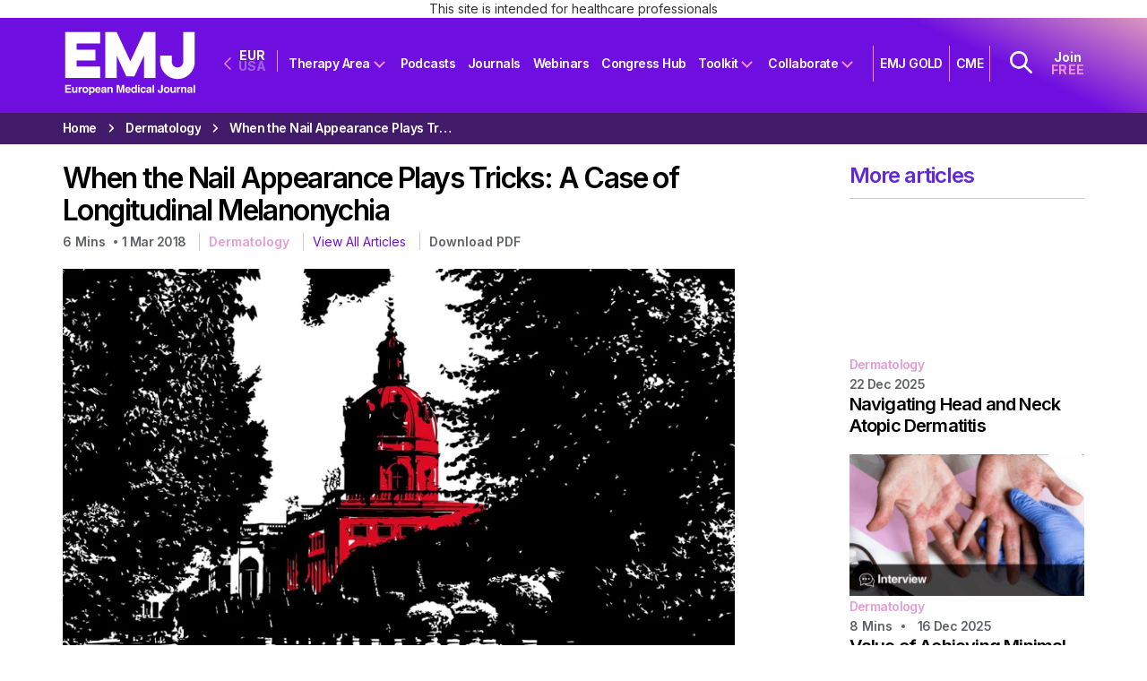

--- FILE ---
content_type: text/html; charset=UTF-8
request_url: https://www.emjreviews.com/dermatology/article/when-the-nail-appearance-plays-tricks-a-case-of-longitudinal-melanonychia/
body_size: 93885
content:
<!doctype html>

<!--[if lt IE 7]>
<html lang="en-GB" class="no-js lt-ie9 lt-ie8 lt-ie7"><![endif]-->
<!--[if (IE 7)&!(IEMobile)]>
<html lang="en-GB" class="no-js lt-ie9 lt-ie8"><![endif]-->
<!--[if (IE 8)&!(IEMobile)]>
<html lang="en-GB" class="no-js lt-ie9"><![endif]-->
<!--[if gt IE 8]><!-->
<html lang="en-GB" class="no-js ocm-right"><!--<![endif]-->

	<head>
		<meta charset="utf-8">

				<meta http-equiv="X-UA-Compatible" content="IE=edge,chrome=1"><script type="8a298a9d14cc548750d9a766-text/javascript">(window.NREUM||(NREUM={})).init={privacy:{cookies_enabled:true},ajax:{deny_list:["bam.eu01.nr-data.net"]},feature_flags:["soft_nav"],distributed_tracing:{enabled:true}};(window.NREUM||(NREUM={})).loader_config={agentID:"538797336",accountID:"7453056",trustKey:"7453056",xpid:"UwICUlZWDhAEVlhUAQcOVFY=",licenseKey:"NRJS-c313aa40d26f2d2d2ea",applicationID:"429666922",browserID:"538797336"};;/*! For license information please see nr-loader-spa-1.308.0.min.js.LICENSE.txt */
(()=>{var e,t,r={384:(e,t,r)=>{"use strict";r.d(t,{NT:()=>a,US:()=>u,Zm:()=>o,bQ:()=>d,dV:()=>c,pV:()=>l});var n=r(6154),i=r(1863),s=r(1910);const a={beacon:"bam.nr-data.net",errorBeacon:"bam.nr-data.net"};function o(){return n.gm.NREUM||(n.gm.NREUM={}),void 0===n.gm.newrelic&&(n.gm.newrelic=n.gm.NREUM),n.gm.NREUM}function c(){let e=o();return e.o||(e.o={ST:n.gm.setTimeout,SI:n.gm.setImmediate||n.gm.setInterval,CT:n.gm.clearTimeout,XHR:n.gm.XMLHttpRequest,REQ:n.gm.Request,EV:n.gm.Event,PR:n.gm.Promise,MO:n.gm.MutationObserver,FETCH:n.gm.fetch,WS:n.gm.WebSocket},(0,s.i)(...Object.values(e.o))),e}function d(e,t){let r=o();r.initializedAgents??={},t.initializedAt={ms:(0,i.t)(),date:new Date},r.initializedAgents[e]=t}function u(e,t){o()[e]=t}function l(){return function(){let e=o();const t=e.info||{};e.info={beacon:a.beacon,errorBeacon:a.errorBeacon,...t}}(),function(){let e=o();const t=e.init||{};e.init={...t}}(),c(),function(){let e=o();const t=e.loader_config||{};e.loader_config={...t}}(),o()}},782:(e,t,r)=>{"use strict";r.d(t,{T:()=>n});const n=r(860).K7.pageViewTiming},860:(e,t,r)=>{"use strict";r.d(t,{$J:()=>u,K7:()=>c,P3:()=>d,XX:()=>i,Yy:()=>o,df:()=>s,qY:()=>n,v4:()=>a});const n="events",i="jserrors",s="browser/blobs",a="rum",o="browser/logs",c={ajax:"ajax",genericEvents:"generic_events",jserrors:i,logging:"logging",metrics:"metrics",pageAction:"page_action",pageViewEvent:"page_view_event",pageViewTiming:"page_view_timing",sessionReplay:"session_replay",sessionTrace:"session_trace",softNav:"soft_navigations",spa:"spa"},d={[c.pageViewEvent]:1,[c.pageViewTiming]:2,[c.metrics]:3,[c.jserrors]:4,[c.spa]:5,[c.ajax]:6,[c.sessionTrace]:7,[c.softNav]:8,[c.sessionReplay]:9,[c.logging]:10,[c.genericEvents]:11},u={[c.pageViewEvent]:a,[c.pageViewTiming]:n,[c.ajax]:n,[c.spa]:n,[c.softNav]:n,[c.metrics]:i,[c.jserrors]:i,[c.sessionTrace]:s,[c.sessionReplay]:s,[c.logging]:o,[c.genericEvents]:"ins"}},944:(e,t,r)=>{"use strict";r.d(t,{R:()=>i});var n=r(3241);function i(e,t){"function"==typeof console.debug&&(console.debug("New Relic Warning: https://github.com/newrelic/newrelic-browser-agent/blob/main/docs/warning-codes.md#".concat(e),t),(0,n.W)({agentIdentifier:null,drained:null,type:"data",name:"warn",feature:"warn",data:{code:e,secondary:t}}))}},993:(e,t,r)=>{"use strict";r.d(t,{A$:()=>s,ET:()=>a,TZ:()=>o,p_:()=>i});var n=r(860);const i={ERROR:"ERROR",WARN:"WARN",INFO:"INFO",DEBUG:"DEBUG",TRACE:"TRACE"},s={OFF:0,ERROR:1,WARN:2,INFO:3,DEBUG:4,TRACE:5},a="log",o=n.K7.logging},1541:(e,t,r)=>{"use strict";r.d(t,{U:()=>i,f:()=>n});const n={MFE:"MFE",BA:"BA"};function i(e,t){if(2!==t?.harvestEndpointVersion)return{};const r=t.agentRef.runtime.appMetadata.agents[0].entityGuid;return e?{"source.id":e.id,"source.name":e.name,"source.type":e.type,"parent.id":e.parent?.id||r,"parent.type":e.parent?.type||n.BA}:{"entity.guid":r,appId:t.agentRef.info.applicationID}}},1687:(e,t,r)=>{"use strict";r.d(t,{Ak:()=>d,Ze:()=>h,x3:()=>u});var n=r(3241),i=r(7836),s=r(3606),a=r(860),o=r(2646);const c={};function d(e,t){const r={staged:!1,priority:a.P3[t]||0};l(e),c[e].get(t)||c[e].set(t,r)}function u(e,t){e&&c[e]&&(c[e].get(t)&&c[e].delete(t),p(e,t,!1),c[e].size&&f(e))}function l(e){if(!e)throw new Error("agentIdentifier required");c[e]||(c[e]=new Map)}function h(e="",t="feature",r=!1){if(l(e),!e||!c[e].get(t)||r)return p(e,t);c[e].get(t).staged=!0,f(e)}function f(e){const t=Array.from(c[e]);t.every(([e,t])=>t.staged)&&(t.sort((e,t)=>e[1].priority-t[1].priority),t.forEach(([t])=>{c[e].delete(t),p(e,t)}))}function p(e,t,r=!0){const a=e?i.ee.get(e):i.ee,c=s.i.handlers;if(!a.aborted&&a.backlog&&c){if((0,n.W)({agentIdentifier:e,type:"lifecycle",name:"drain",feature:t}),r){const e=a.backlog[t],r=c[t];if(r){for(let t=0;e&&t<e.length;++t)g(e[t],r);Object.entries(r).forEach(([e,t])=>{Object.values(t||{}).forEach(t=>{t[0]?.on&&t[0]?.context()instanceof o.y&&t[0].on(e,t[1])})})}}a.isolatedBacklog||delete c[t],a.backlog[t]=null,a.emit("drain-"+t,[])}}function g(e,t){var r=e[1];Object.values(t[r]||{}).forEach(t=>{var r=e[0];if(t[0]===r){var n=t[1],i=e[3],s=e[2];n.apply(i,s)}})}},1738:(e,t,r)=>{"use strict";r.d(t,{U:()=>f,Y:()=>h});var n=r(3241),i=r(9908),s=r(1863),a=r(944),o=r(5701),c=r(3969),d=r(8362),u=r(860),l=r(4261);function h(e,t,r,s){const h=s||r;!h||h[e]&&h[e]!==d.d.prototype[e]||(h[e]=function(){(0,i.p)(c.xV,["API/"+e+"/called"],void 0,u.K7.metrics,r.ee),(0,n.W)({agentIdentifier:r.agentIdentifier,drained:!!o.B?.[r.agentIdentifier],type:"data",name:"api",feature:l.Pl+e,data:{}});try{return t.apply(this,arguments)}catch(e){(0,a.R)(23,e)}})}function f(e,t,r,n,a){const o=e.info;null===r?delete o.jsAttributes[t]:o.jsAttributes[t]=r,(a||null===r)&&(0,i.p)(l.Pl+n,[(0,s.t)(),t,r],void 0,"session",e.ee)}},1741:(e,t,r)=>{"use strict";r.d(t,{W:()=>s});var n=r(944),i=r(4261);class s{#e(e,...t){if(this[e]!==s.prototype[e])return this[e](...t);(0,n.R)(35,e)}addPageAction(e,t){return this.#e(i.hG,e,t)}register(e){return this.#e(i.eY,e)}recordCustomEvent(e,t){return this.#e(i.fF,e,t)}setPageViewName(e,t){return this.#e(i.Fw,e,t)}setCustomAttribute(e,t,r){return this.#e(i.cD,e,t,r)}noticeError(e,t){return this.#e(i.o5,e,t)}setUserId(e,t=!1){return this.#e(i.Dl,e,t)}setApplicationVersion(e){return this.#e(i.nb,e)}setErrorHandler(e){return this.#e(i.bt,e)}addRelease(e,t){return this.#e(i.k6,e,t)}log(e,t){return this.#e(i.$9,e,t)}start(){return this.#e(i.d3)}finished(e){return this.#e(i.BL,e)}recordReplay(){return this.#e(i.CH)}pauseReplay(){return this.#e(i.Tb)}addToTrace(e){return this.#e(i.U2,e)}setCurrentRouteName(e){return this.#e(i.PA,e)}interaction(e){return this.#e(i.dT,e)}wrapLogger(e,t,r){return this.#e(i.Wb,e,t,r)}measure(e,t){return this.#e(i.V1,e,t)}consent(e){return this.#e(i.Pv,e)}}},1863:(e,t,r)=>{"use strict";function n(){return Math.floor(performance.now())}r.d(t,{t:()=>n})},1910:(e,t,r)=>{"use strict";r.d(t,{i:()=>s});var n=r(944);const i=new Map;function s(...e){return e.every(e=>{if(i.has(e))return i.get(e);const t="function"==typeof e?e.toString():"",r=t.includes("[native code]"),s=t.includes("nrWrapper");return r||s||(0,n.R)(64,e?.name||t),i.set(e,r),r})}},2555:(e,t,r)=>{"use strict";r.d(t,{D:()=>o,f:()=>a});var n=r(384),i=r(8122);const s={beacon:n.NT.beacon,errorBeacon:n.NT.errorBeacon,licenseKey:void 0,applicationID:void 0,sa:void 0,queueTime:void 0,applicationTime:void 0,ttGuid:void 0,user:void 0,account:void 0,product:void 0,extra:void 0,jsAttributes:{},userAttributes:void 0,atts:void 0,transactionName:void 0,tNamePlain:void 0};function a(e){try{return!!e.licenseKey&&!!e.errorBeacon&&!!e.applicationID}catch(e){return!1}}const o=e=>(0,i.a)(e,s)},2614:(e,t,r)=>{"use strict";r.d(t,{BB:()=>a,H3:()=>n,g:()=>d,iL:()=>c,tS:()=>o,uh:()=>i,wk:()=>s});const n="NRBA",i="SESSION",s=144e5,a=18e5,o={STARTED:"session-started",PAUSE:"session-pause",RESET:"session-reset",RESUME:"session-resume",UPDATE:"session-update"},c={SAME_TAB:"same-tab",CROSS_TAB:"cross-tab"},d={OFF:0,FULL:1,ERROR:2}},2646:(e,t,r)=>{"use strict";r.d(t,{y:()=>n});class n{constructor(e){this.contextId=e}}},2843:(e,t,r)=>{"use strict";r.d(t,{G:()=>s,u:()=>i});var n=r(3878);function i(e,t=!1,r,i){(0,n.DD)("visibilitychange",function(){if(t)return void("hidden"===document.visibilityState&&e());e(document.visibilityState)},r,i)}function s(e,t,r){(0,n.sp)("pagehide",e,t,r)}},3241:(e,t,r)=>{"use strict";r.d(t,{W:()=>s});var n=r(6154);const i="newrelic";function s(e={}){try{n.gm.dispatchEvent(new CustomEvent(i,{detail:e}))}catch(e){}}},3304:(e,t,r)=>{"use strict";r.d(t,{A:()=>s});var n=r(7836);const i=()=>{const e=new WeakSet;return(t,r)=>{if("object"==typeof r&&null!==r){if(e.has(r))return;e.add(r)}return r}};function s(e){try{return JSON.stringify(e,i())??""}catch(e){try{n.ee.emit("internal-error",[e])}catch(e){}return""}}},3333:(e,t,r)=>{"use strict";r.d(t,{$v:()=>u,TZ:()=>n,Xh:()=>c,Zp:()=>i,kd:()=>d,mq:()=>o,nf:()=>a,qN:()=>s});const n=r(860).K7.genericEvents,i=["auxclick","click","copy","keydown","paste","scrollend"],s=["focus","blur"],a=4,o=1e3,c=2e3,d=["PageAction","UserAction","BrowserPerformance"],u={RESOURCES:"experimental.resources",REGISTER:"register"}},3434:(e,t,r)=>{"use strict";r.d(t,{Jt:()=>s,YM:()=>d});var n=r(7836),i=r(5607);const s="nr@original:".concat(i.W),a=50;var o=Object.prototype.hasOwnProperty,c=!1;function d(e,t){return e||(e=n.ee),r.inPlace=function(e,t,n,i,s){n||(n="");const a="-"===n.charAt(0);for(let o=0;o<t.length;o++){const c=t[o],d=e[c];l(d)||(e[c]=r(d,a?c+n:n,i,c,s))}},r.flag=s,r;function r(t,r,n,c,d){return l(t)?t:(r||(r=""),nrWrapper[s]=t,function(e,t,r){if(Object.defineProperty&&Object.keys)try{return Object.keys(e).forEach(function(r){Object.defineProperty(t,r,{get:function(){return e[r]},set:function(t){return e[r]=t,t}})}),t}catch(e){u([e],r)}for(var n in e)o.call(e,n)&&(t[n]=e[n])}(t,nrWrapper,e),nrWrapper);function nrWrapper(){var s,o,l,h;let f;try{o=this,s=[...arguments],l="function"==typeof n?n(s,o):n||{}}catch(t){u([t,"",[s,o,c],l],e)}i(r+"start",[s,o,c],l,d);const p=performance.now();let g;try{return h=t.apply(o,s),g=performance.now(),h}catch(e){throw g=performance.now(),i(r+"err",[s,o,e],l,d),f=e,f}finally{const e=g-p,t={start:p,end:g,duration:e,isLongTask:e>=a,methodName:c,thrownError:f};t.isLongTask&&i("long-task",[t,o],l,d),i(r+"end",[s,o,h],l,d)}}}function i(r,n,i,s){if(!c||t){var a=c;c=!0;try{e.emit(r,n,i,t,s)}catch(t){u([t,r,n,i],e)}c=a}}}function u(e,t){t||(t=n.ee);try{t.emit("internal-error",e)}catch(e){}}function l(e){return!(e&&"function"==typeof e&&e.apply&&!e[s])}},3606:(e,t,r)=>{"use strict";r.d(t,{i:()=>s});var n=r(9908);s.on=a;var i=s.handlers={};function s(e,t,r,s){a(s||n.d,i,e,t,r)}function a(e,t,r,i,s){s||(s="feature"),e||(e=n.d);var a=t[s]=t[s]||{};(a[r]=a[r]||[]).push([e,i])}},3738:(e,t,r)=>{"use strict";r.d(t,{He:()=>i,Kp:()=>o,Lc:()=>d,Rz:()=>u,TZ:()=>n,bD:()=>s,d3:()=>a,jx:()=>l,sl:()=>h,uP:()=>c});const n=r(860).K7.sessionTrace,i="bstResource",s="resource",a="-start",o="-end",c="fn"+a,d="fn"+o,u="pushState",l=1e3,h=3e4},3785:(e,t,r)=>{"use strict";r.d(t,{R:()=>c,b:()=>d});var n=r(9908),i=r(1863),s=r(860),a=r(3969),o=r(993);function c(e,t,r={},c=o.p_.INFO,d=!0,u,l=(0,i.t)()){(0,n.p)(a.xV,["API/logging/".concat(c.toLowerCase(),"/called")],void 0,s.K7.metrics,e),(0,n.p)(o.ET,[l,t,r,c,d,u],void 0,s.K7.logging,e)}function d(e){return"string"==typeof e&&Object.values(o.p_).some(t=>t===e.toUpperCase().trim())}},3878:(e,t,r)=>{"use strict";function n(e,t){return{capture:e,passive:!1,signal:t}}function i(e,t,r=!1,i){window.addEventListener(e,t,n(r,i))}function s(e,t,r=!1,i){document.addEventListener(e,t,n(r,i))}r.d(t,{DD:()=>s,jT:()=>n,sp:()=>i})},3962:(e,t,r)=>{"use strict";r.d(t,{AM:()=>a,O2:()=>l,OV:()=>s,Qu:()=>h,TZ:()=>c,ih:()=>f,pP:()=>o,t1:()=>u,tC:()=>i,wD:()=>d});var n=r(860);const i=["click","keydown","submit"],s="popstate",a="api",o="initialPageLoad",c=n.K7.softNav,d=5e3,u=500,l={INITIAL_PAGE_LOAD:"",ROUTE_CHANGE:1,UNSPECIFIED:2},h={INTERACTION:1,AJAX:2,CUSTOM_END:3,CUSTOM_TRACER:4},f={IP:"in progress",PF:"pending finish",FIN:"finished",CAN:"cancelled"}},3969:(e,t,r)=>{"use strict";r.d(t,{TZ:()=>n,XG:()=>o,rs:()=>i,xV:()=>a,z_:()=>s});const n=r(860).K7.metrics,i="sm",s="cm",a="storeSupportabilityMetrics",o="storeEventMetrics"},4234:(e,t,r)=>{"use strict";r.d(t,{W:()=>s});var n=r(7836),i=r(1687);class s{constructor(e,t){this.agentIdentifier=e,this.ee=n.ee.get(e),this.featureName=t,this.blocked=!1}deregisterDrain(){(0,i.x3)(this.agentIdentifier,this.featureName)}}},4261:(e,t,r)=>{"use strict";r.d(t,{$9:()=>u,BL:()=>c,CH:()=>p,Dl:()=>R,Fw:()=>w,PA:()=>v,Pl:()=>n,Pv:()=>A,Tb:()=>h,U2:()=>a,V1:()=>E,Wb:()=>T,bt:()=>y,cD:()=>b,d3:()=>x,dT:()=>d,eY:()=>g,fF:()=>f,hG:()=>s,hw:()=>i,k6:()=>o,nb:()=>m,o5:()=>l});const n="api-",i=n+"ixn-",s="addPageAction",a="addToTrace",o="addRelease",c="finished",d="interaction",u="log",l="noticeError",h="pauseReplay",f="recordCustomEvent",p="recordReplay",g="register",m="setApplicationVersion",v="setCurrentRouteName",b="setCustomAttribute",y="setErrorHandler",w="setPageViewName",R="setUserId",x="start",T="wrapLogger",E="measure",A="consent"},5205:(e,t,r)=>{"use strict";r.d(t,{j:()=>S});var n=r(384),i=r(1741);var s=r(2555),a=r(3333);const o=e=>{if(!e||"string"!=typeof e)return!1;try{document.createDocumentFragment().querySelector(e)}catch{return!1}return!0};var c=r(2614),d=r(944),u=r(8122);const l="[data-nr-mask]",h=e=>(0,u.a)(e,(()=>{const e={feature_flags:[],experimental:{allow_registered_children:!1,resources:!1},mask_selector:"*",block_selector:"[data-nr-block]",mask_input_options:{color:!1,date:!1,"datetime-local":!1,email:!1,month:!1,number:!1,range:!1,search:!1,tel:!1,text:!1,time:!1,url:!1,week:!1,textarea:!1,select:!1,password:!0}};return{ajax:{deny_list:void 0,block_internal:!0,enabled:!0,autoStart:!0},api:{get allow_registered_children(){return e.feature_flags.includes(a.$v.REGISTER)||e.experimental.allow_registered_children},set allow_registered_children(t){e.experimental.allow_registered_children=t},duplicate_registered_data:!1},browser_consent_mode:{enabled:!1},distributed_tracing:{enabled:void 0,exclude_newrelic_header:void 0,cors_use_newrelic_header:void 0,cors_use_tracecontext_headers:void 0,allowed_origins:void 0},get feature_flags(){return e.feature_flags},set feature_flags(t){e.feature_flags=t},generic_events:{enabled:!0,autoStart:!0},harvest:{interval:30},jserrors:{enabled:!0,autoStart:!0},logging:{enabled:!0,autoStart:!0},metrics:{enabled:!0,autoStart:!0},obfuscate:void 0,page_action:{enabled:!0},page_view_event:{enabled:!0,autoStart:!0},page_view_timing:{enabled:!0,autoStart:!0},performance:{capture_marks:!1,capture_measures:!1,capture_detail:!0,resources:{get enabled(){return e.feature_flags.includes(a.$v.RESOURCES)||e.experimental.resources},set enabled(t){e.experimental.resources=t},asset_types:[],first_party_domains:[],ignore_newrelic:!0}},privacy:{cookies_enabled:!0},proxy:{assets:void 0,beacon:void 0},session:{expiresMs:c.wk,inactiveMs:c.BB},session_replay:{autoStart:!0,enabled:!1,preload:!1,sampling_rate:10,error_sampling_rate:100,collect_fonts:!1,inline_images:!1,fix_stylesheets:!0,mask_all_inputs:!0,get mask_text_selector(){return e.mask_selector},set mask_text_selector(t){o(t)?e.mask_selector="".concat(t,",").concat(l):""===t||null===t?e.mask_selector=l:(0,d.R)(5,t)},get block_class(){return"nr-block"},get ignore_class(){return"nr-ignore"},get mask_text_class(){return"nr-mask"},get block_selector(){return e.block_selector},set block_selector(t){o(t)?e.block_selector+=",".concat(t):""!==t&&(0,d.R)(6,t)},get mask_input_options(){return e.mask_input_options},set mask_input_options(t){t&&"object"==typeof t?e.mask_input_options={...t,password:!0}:(0,d.R)(7,t)}},session_trace:{enabled:!0,autoStart:!0},soft_navigations:{enabled:!0,autoStart:!0},spa:{enabled:!0,autoStart:!0},ssl:void 0,user_actions:{enabled:!0,elementAttributes:["id","className","tagName","type"]}}})());var f=r(6154),p=r(9324);let g=0;const m={buildEnv:p.F3,distMethod:p.Xs,version:p.xv,originTime:f.WN},v={consented:!1},b={appMetadata:{},get consented(){return this.session?.state?.consent||v.consented},set consented(e){v.consented=e},customTransaction:void 0,denyList:void 0,disabled:!1,harvester:void 0,isolatedBacklog:!1,isRecording:!1,loaderType:void 0,maxBytes:3e4,obfuscator:void 0,onerror:void 0,ptid:void 0,releaseIds:{},session:void 0,timeKeeper:void 0,registeredEntities:[],jsAttributesMetadata:{bytes:0},get harvestCount(){return++g}},y=e=>{const t=(0,u.a)(e,b),r=Object.keys(m).reduce((e,t)=>(e[t]={value:m[t],writable:!1,configurable:!0,enumerable:!0},e),{});return Object.defineProperties(t,r)};var w=r(5701);const R=e=>{const t=e.startsWith("http");e+="/",r.p=t?e:"https://"+e};var x=r(7836),T=r(3241);const E={accountID:void 0,trustKey:void 0,agentID:void 0,licenseKey:void 0,applicationID:void 0,xpid:void 0},A=e=>(0,u.a)(e,E),_=new Set;function S(e,t={},r,a){let{init:o,info:c,loader_config:d,runtime:u={},exposed:l=!0}=t;if(!c){const e=(0,n.pV)();o=e.init,c=e.info,d=e.loader_config}e.init=h(o||{}),e.loader_config=A(d||{}),c.jsAttributes??={},f.bv&&(c.jsAttributes.isWorker=!0),e.info=(0,s.D)(c);const p=e.init,g=[c.beacon,c.errorBeacon];_.has(e.agentIdentifier)||(p.proxy.assets&&(R(p.proxy.assets),g.push(p.proxy.assets)),p.proxy.beacon&&g.push(p.proxy.beacon),e.beacons=[...g],function(e){const t=(0,n.pV)();Object.getOwnPropertyNames(i.W.prototype).forEach(r=>{const n=i.W.prototype[r];if("function"!=typeof n||"constructor"===n)return;let s=t[r];e[r]&&!1!==e.exposed&&"micro-agent"!==e.runtime?.loaderType&&(t[r]=(...t)=>{const n=e[r](...t);return s?s(...t):n})})}(e),(0,n.US)("activatedFeatures",w.B)),u.denyList=[...p.ajax.deny_list||[],...p.ajax.block_internal?g:[]],u.ptid=e.agentIdentifier,u.loaderType=r,e.runtime=y(u),_.has(e.agentIdentifier)||(e.ee=x.ee.get(e.agentIdentifier),e.exposed=l,(0,T.W)({agentIdentifier:e.agentIdentifier,drained:!!w.B?.[e.agentIdentifier],type:"lifecycle",name:"initialize",feature:void 0,data:e.config})),_.add(e.agentIdentifier)}},5270:(e,t,r)=>{"use strict";r.d(t,{Aw:()=>a,SR:()=>s,rF:()=>o});var n=r(384),i=r(7767);function s(e){return!!(0,n.dV)().o.MO&&(0,i.V)(e)&&!0===e?.session_trace.enabled}function a(e){return!0===e?.session_replay.preload&&s(e)}function o(e,t){try{if("string"==typeof t?.type){if("password"===t.type.toLowerCase())return"*".repeat(e?.length||0);if(void 0!==t?.dataset?.nrUnmask||t?.classList?.contains("nr-unmask"))return e}}catch(e){}return"string"==typeof e?e.replace(/[\S]/g,"*"):"*".repeat(e?.length||0)}},5289:(e,t,r)=>{"use strict";r.d(t,{GG:()=>a,Qr:()=>c,sB:()=>o});var n=r(3878),i=r(6389);function s(){return"undefined"==typeof document||"complete"===document.readyState}function a(e,t){if(s())return e();const r=(0,i.J)(e),a=setInterval(()=>{s()&&(clearInterval(a),r())},500);(0,n.sp)("load",r,t)}function o(e){if(s())return e();(0,n.DD)("DOMContentLoaded",e)}function c(e){if(s())return e();(0,n.sp)("popstate",e)}},5607:(e,t,r)=>{"use strict";r.d(t,{W:()=>n});const n=(0,r(9566).bz)()},5701:(e,t,r)=>{"use strict";r.d(t,{B:()=>s,t:()=>a});var n=r(3241);const i=new Set,s={};function a(e,t){const r=t.agentIdentifier;s[r]??={},e&&"object"==typeof e&&(i.has(r)||(t.ee.emit("rumresp",[e]),s[r]=e,i.add(r),(0,n.W)({agentIdentifier:r,loaded:!0,drained:!0,type:"lifecycle",name:"load",feature:void 0,data:e})))}},6154:(e,t,r)=>{"use strict";r.d(t,{OF:()=>d,RI:()=>i,WN:()=>h,bv:()=>s,eN:()=>f,gm:()=>a,lR:()=>l,m:()=>c,mw:()=>o,sb:()=>u});var n=r(1863);const i="undefined"!=typeof window&&!!window.document,s="undefined"!=typeof WorkerGlobalScope&&("undefined"!=typeof self&&self instanceof WorkerGlobalScope&&self.navigator instanceof WorkerNavigator||"undefined"!=typeof globalThis&&globalThis instanceof WorkerGlobalScope&&globalThis.navigator instanceof WorkerNavigator),a=i?window:"undefined"!=typeof WorkerGlobalScope&&("undefined"!=typeof self&&self instanceof WorkerGlobalScope&&self||"undefined"!=typeof globalThis&&globalThis instanceof WorkerGlobalScope&&globalThis),o=Boolean("hidden"===a?.document?.visibilityState),c=""+a?.location,d=/iPad|iPhone|iPod/.test(a.navigator?.userAgent),u=d&&"undefined"==typeof SharedWorker,l=(()=>{const e=a.navigator?.userAgent?.match(/Firefox[/\s](\d+\.\d+)/);return Array.isArray(e)&&e.length>=2?+e[1]:0})(),h=Date.now()-(0,n.t)(),f=()=>"undefined"!=typeof PerformanceNavigationTiming&&a?.performance?.getEntriesByType("navigation")?.[0]?.responseStart},6344:(e,t,r)=>{"use strict";r.d(t,{BB:()=>u,Qb:()=>l,TZ:()=>i,Ug:()=>a,Vh:()=>s,_s:()=>o,bc:()=>d,yP:()=>c});var n=r(2614);const i=r(860).K7.sessionReplay,s="errorDuringReplay",a=.12,o={DomContentLoaded:0,Load:1,FullSnapshot:2,IncrementalSnapshot:3,Meta:4,Custom:5},c={[n.g.ERROR]:15e3,[n.g.FULL]:3e5,[n.g.OFF]:0},d={RESET:{message:"Session was reset",sm:"Reset"},IMPORT:{message:"Recorder failed to import",sm:"Import"},TOO_MANY:{message:"429: Too Many Requests",sm:"Too-Many"},TOO_BIG:{message:"Payload was too large",sm:"Too-Big"},CROSS_TAB:{message:"Session Entity was set to OFF on another tab",sm:"Cross-Tab"},ENTITLEMENTS:{message:"Session Replay is not allowed and will not be started",sm:"Entitlement"}},u=5e3,l={API:"api",RESUME:"resume",SWITCH_TO_FULL:"switchToFull",INITIALIZE:"initialize",PRELOAD:"preload"}},6389:(e,t,r)=>{"use strict";function n(e,t=500,r={}){const n=r?.leading||!1;let i;return(...r)=>{n&&void 0===i&&(e.apply(this,r),i=setTimeout(()=>{i=clearTimeout(i)},t)),n||(clearTimeout(i),i=setTimeout(()=>{e.apply(this,r)},t))}}function i(e){let t=!1;return(...r)=>{t||(t=!0,e.apply(this,r))}}r.d(t,{J:()=>i,s:()=>n})},6630:(e,t,r)=>{"use strict";r.d(t,{T:()=>n});const n=r(860).K7.pageViewEvent},6774:(e,t,r)=>{"use strict";r.d(t,{T:()=>n});const n=r(860).K7.jserrors},7295:(e,t,r)=>{"use strict";r.d(t,{Xv:()=>a,gX:()=>i,iW:()=>s});var n=[];function i(e){if(!e||s(e))return!1;if(0===n.length)return!0;if("*"===n[0].hostname)return!1;for(var t=0;t<n.length;t++){var r=n[t];if(r.hostname.test(e.hostname)&&r.pathname.test(e.pathname))return!1}return!0}function s(e){return void 0===e.hostname}function a(e){if(n=[],e&&e.length)for(var t=0;t<e.length;t++){let r=e[t];if(!r)continue;if("*"===r)return void(n=[{hostname:"*"}]);0===r.indexOf("http://")?r=r.substring(7):0===r.indexOf("https://")&&(r=r.substring(8));const i=r.indexOf("/");let s,a;i>0?(s=r.substring(0,i),a=r.substring(i)):(s=r,a="*");let[c]=s.split(":");n.push({hostname:o(c),pathname:o(a,!0)})}}function o(e,t=!1){const r=e.replace(/[.+?^${}()|[\]\\]/g,e=>"\\"+e).replace(/\*/g,".*?");return new RegExp((t?"^":"")+r+"$")}},7485:(e,t,r)=>{"use strict";r.d(t,{D:()=>i});var n=r(6154);function i(e){if(0===(e||"").indexOf("data:"))return{protocol:"data"};try{const t=new URL(e,location.href),r={port:t.port,hostname:t.hostname,pathname:t.pathname,search:t.search,protocol:t.protocol.slice(0,t.protocol.indexOf(":")),sameOrigin:t.protocol===n.gm?.location?.protocol&&t.host===n.gm?.location?.host};return r.port&&""!==r.port||("http:"===t.protocol&&(r.port="80"),"https:"===t.protocol&&(r.port="443")),r.pathname&&""!==r.pathname?r.pathname.startsWith("/")||(r.pathname="/".concat(r.pathname)):r.pathname="/",r}catch(e){return{}}}},7699:(e,t,r)=>{"use strict";r.d(t,{It:()=>s,KC:()=>o,No:()=>i,qh:()=>a});var n=r(860);const i=16e3,s=1e6,a="SESSION_ERROR",o={[n.K7.logging]:!0,[n.K7.genericEvents]:!1,[n.K7.jserrors]:!1,[n.K7.ajax]:!1}},7767:(e,t,r)=>{"use strict";r.d(t,{V:()=>i});var n=r(6154);const i=e=>n.RI&&!0===e?.privacy.cookies_enabled},7836:(e,t,r)=>{"use strict";r.d(t,{P:()=>o,ee:()=>c});var n=r(384),i=r(8990),s=r(2646),a=r(5607);const o="nr@context:".concat(a.W),c=function e(t,r){var n={},a={},u={},l=!1;try{l=16===r.length&&d.initializedAgents?.[r]?.runtime.isolatedBacklog}catch(e){}var h={on:p,addEventListener:p,removeEventListener:function(e,t){var r=n[e];if(!r)return;for(var i=0;i<r.length;i++)r[i]===t&&r.splice(i,1)},emit:function(e,r,n,i,s){!1!==s&&(s=!0);if(c.aborted&&!i)return;t&&s&&t.emit(e,r,n);var o=f(n);g(e).forEach(e=>{e.apply(o,r)});var d=v()[a[e]];d&&d.push([h,e,r,o]);return o},get:m,listeners:g,context:f,buffer:function(e,t){const r=v();if(t=t||"feature",h.aborted)return;Object.entries(e||{}).forEach(([e,n])=>{a[n]=t,t in r||(r[t]=[])})},abort:function(){h._aborted=!0,Object.keys(h.backlog).forEach(e=>{delete h.backlog[e]})},isBuffering:function(e){return!!v()[a[e]]},debugId:r,backlog:l?{}:t&&"object"==typeof t.backlog?t.backlog:{},isolatedBacklog:l};return Object.defineProperty(h,"aborted",{get:()=>{let e=h._aborted||!1;return e||(t&&(e=t.aborted),e)}}),h;function f(e){return e&&e instanceof s.y?e:e?(0,i.I)(e,o,()=>new s.y(o)):new s.y(o)}function p(e,t){n[e]=g(e).concat(t)}function g(e){return n[e]||[]}function m(t){return u[t]=u[t]||e(h,t)}function v(){return h.backlog}}(void 0,"globalEE"),d=(0,n.Zm)();d.ee||(d.ee=c)},8122:(e,t,r)=>{"use strict";r.d(t,{a:()=>i});var n=r(944);function i(e,t){try{if(!e||"object"!=typeof e)return(0,n.R)(3);if(!t||"object"!=typeof t)return(0,n.R)(4);const r=Object.create(Object.getPrototypeOf(t),Object.getOwnPropertyDescriptors(t)),s=0===Object.keys(r).length?e:r;for(let a in s)if(void 0!==e[a])try{if(null===e[a]){r[a]=null;continue}Array.isArray(e[a])&&Array.isArray(t[a])?r[a]=Array.from(new Set([...e[a],...t[a]])):"object"==typeof e[a]&&"object"==typeof t[a]?r[a]=i(e[a],t[a]):r[a]=e[a]}catch(e){r[a]||(0,n.R)(1,e)}return r}catch(e){(0,n.R)(2,e)}}},8139:(e,t,r)=>{"use strict";r.d(t,{u:()=>h});var n=r(7836),i=r(3434),s=r(8990),a=r(6154);const o={},c=a.gm.XMLHttpRequest,d="addEventListener",u="removeEventListener",l="nr@wrapped:".concat(n.P);function h(e){var t=function(e){return(e||n.ee).get("events")}(e);if(o[t.debugId]++)return t;o[t.debugId]=1;var r=(0,i.YM)(t,!0);function h(e){r.inPlace(e,[d,u],"-",p)}function p(e,t){return e[1]}return"getPrototypeOf"in Object&&(a.RI&&f(document,h),c&&f(c.prototype,h),f(a.gm,h)),t.on(d+"-start",function(e,t){var n=e[1];if(null!==n&&("function"==typeof n||"object"==typeof n)&&"newrelic"!==e[0]){var i=(0,s.I)(n,l,function(){var e={object:function(){if("function"!=typeof n.handleEvent)return;return n.handleEvent.apply(n,arguments)},function:n}[typeof n];return e?r(e,"fn-",null,e.name||"anonymous"):n});this.wrapped=e[1]=i}}),t.on(u+"-start",function(e){e[1]=this.wrapped||e[1]}),t}function f(e,t,...r){let n=e;for(;"object"==typeof n&&!Object.prototype.hasOwnProperty.call(n,d);)n=Object.getPrototypeOf(n);n&&t(n,...r)}},8362:(e,t,r)=>{"use strict";r.d(t,{d:()=>s});var n=r(9566),i=r(1741);class s extends i.W{agentIdentifier=(0,n.LA)(16)}},8374:(e,t,r)=>{r.nc=(()=>{try{return document?.currentScript?.nonce}catch(e){}return""})()},8990:(e,t,r)=>{"use strict";r.d(t,{I:()=>i});var n=Object.prototype.hasOwnProperty;function i(e,t,r){if(n.call(e,t))return e[t];var i=r();if(Object.defineProperty&&Object.keys)try{return Object.defineProperty(e,t,{value:i,writable:!0,enumerable:!1}),i}catch(e){}return e[t]=i,i}},9119:(e,t,r)=>{"use strict";r.d(t,{L:()=>s});var n=/([^?#]*)[^#]*(#[^?]*|$).*/,i=/([^?#]*)().*/;function s(e,t){return e?e.replace(t?n:i,"$1$2"):e}},9300:(e,t,r)=>{"use strict";r.d(t,{T:()=>n});const n=r(860).K7.ajax},9324:(e,t,r)=>{"use strict";r.d(t,{AJ:()=>a,F3:()=>i,Xs:()=>s,Yq:()=>o,xv:()=>n});const n="1.308.0",i="PROD",s="CDN",a="@newrelic/rrweb",o="1.0.1"},9566:(e,t,r)=>{"use strict";r.d(t,{LA:()=>o,ZF:()=>c,bz:()=>a,el:()=>d});var n=r(6154);const i="xxxxxxxx-xxxx-4xxx-yxxx-xxxxxxxxxxxx";function s(e,t){return e?15&e[t]:16*Math.random()|0}function a(){const e=n.gm?.crypto||n.gm?.msCrypto;let t,r=0;return e&&e.getRandomValues&&(t=e.getRandomValues(new Uint8Array(30))),i.split("").map(e=>"x"===e?s(t,r++).toString(16):"y"===e?(3&s()|8).toString(16):e).join("")}function o(e){const t=n.gm?.crypto||n.gm?.msCrypto;let r,i=0;t&&t.getRandomValues&&(r=t.getRandomValues(new Uint8Array(e)));const a=[];for(var o=0;o<e;o++)a.push(s(r,i++).toString(16));return a.join("")}function c(){return o(16)}function d(){return o(32)}},9908:(e,t,r)=>{"use strict";r.d(t,{d:()=>n,p:()=>i});var n=r(7836).ee.get("handle");function i(e,t,r,i,s){s?(s.buffer([e],i),s.emit(e,t,r)):(n.buffer([e],i),n.emit(e,t,r))}}},n={};function i(e){var t=n[e];if(void 0!==t)return t.exports;var s=n[e]={exports:{}};return r[e](s,s.exports,i),s.exports}i.m=r,i.d=(e,t)=>{for(var r in t)i.o(t,r)&&!i.o(e,r)&&Object.defineProperty(e,r,{enumerable:!0,get:t[r]})},i.f={},i.e=e=>Promise.all(Object.keys(i.f).reduce((t,r)=>(i.f[r](e,t),t),[])),i.u=e=>({212:"nr-spa-compressor",249:"nr-spa-recorder",478:"nr-spa"}[e]+"-1.308.0.min.js"),i.o=(e,t)=>Object.prototype.hasOwnProperty.call(e,t),e={},t="NRBA-1.308.0.PROD:",i.l=(r,n,s,a)=>{if(e[r])e[r].push(n);else{var o,c;if(void 0!==s)for(var d=document.getElementsByTagName("script"),u=0;u<d.length;u++){var l=d[u];if(l.getAttribute("src")==r||l.getAttribute("data-webpack")==t+s){o=l;break}}if(!o){c=!0;var h={478:"sha512-RSfSVnmHk59T/uIPbdSE0LPeqcEdF4/+XhfJdBuccH5rYMOEZDhFdtnh6X6nJk7hGpzHd9Ujhsy7lZEz/ORYCQ==",249:"sha512-ehJXhmntm85NSqW4MkhfQqmeKFulra3klDyY0OPDUE+sQ3GokHlPh1pmAzuNy//3j4ac6lzIbmXLvGQBMYmrkg==",212:"sha512-B9h4CR46ndKRgMBcK+j67uSR2RCnJfGefU+A7FrgR/k42ovXy5x/MAVFiSvFxuVeEk/pNLgvYGMp1cBSK/G6Fg=="};(o=document.createElement("script")).charset="utf-8",i.nc&&o.setAttribute("nonce",i.nc),o.setAttribute("data-webpack",t+s),o.src=r,0!==o.src.indexOf(window.location.origin+"/")&&(o.crossOrigin="anonymous"),h[a]&&(o.integrity=h[a])}e[r]=[n];var f=(t,n)=>{o.onerror=o.onload=null,clearTimeout(p);var i=e[r];if(delete e[r],o.parentNode&&o.parentNode.removeChild(o),i&&i.forEach(e=>e(n)),t)return t(n)},p=setTimeout(f.bind(null,void 0,{type:"timeout",target:o}),12e4);o.onerror=f.bind(null,o.onerror),o.onload=f.bind(null,o.onload),c&&document.head.appendChild(o)}},i.r=e=>{"undefined"!=typeof Symbol&&Symbol.toStringTag&&Object.defineProperty(e,Symbol.toStringTag,{value:"Module"}),Object.defineProperty(e,"__esModule",{value:!0})},i.p="https://js-agent.newrelic.com/",(()=>{var e={38:0,788:0};i.f.j=(t,r)=>{var n=i.o(e,t)?e[t]:void 0;if(0!==n)if(n)r.push(n[2]);else{var s=new Promise((r,i)=>n=e[t]=[r,i]);r.push(n[2]=s);var a=i.p+i.u(t),o=new Error;i.l(a,r=>{if(i.o(e,t)&&(0!==(n=e[t])&&(e[t]=void 0),n)){var s=r&&("load"===r.type?"missing":r.type),a=r&&r.target&&r.target.src;o.message="Loading chunk "+t+" failed: ("+s+": "+a+")",o.name="ChunkLoadError",o.type=s,o.request=a,n[1](o)}},"chunk-"+t,t)}};var t=(t,r)=>{var n,s,[a,o,c]=r,d=0;if(a.some(t=>0!==e[t])){for(n in o)i.o(o,n)&&(i.m[n]=o[n]);if(c)c(i)}for(t&&t(r);d<a.length;d++)s=a[d],i.o(e,s)&&e[s]&&e[s][0](),e[s]=0},r=self["webpackChunk:NRBA-1.308.0.PROD"]=self["webpackChunk:NRBA-1.308.0.PROD"]||[];r.forEach(t.bind(null,0)),r.push=t.bind(null,r.push.bind(r))})(),(()=>{"use strict";i(8374);var e=i(8362),t=i(860);const r=Object.values(t.K7);var n=i(5205);var s=i(9908),a=i(1863),o=i(4261),c=i(1738);var d=i(1687),u=i(4234),l=i(5289),h=i(6154),f=i(944),p=i(5270),g=i(7767),m=i(6389),v=i(7699);class b extends u.W{constructor(e,t){super(e.agentIdentifier,t),this.agentRef=e,this.abortHandler=void 0,this.featAggregate=void 0,this.loadedSuccessfully=void 0,this.onAggregateImported=new Promise(e=>{this.loadedSuccessfully=e}),this.deferred=Promise.resolve(),!1===e.init[this.featureName].autoStart?this.deferred=new Promise((t,r)=>{this.ee.on("manual-start-all",(0,m.J)(()=>{(0,d.Ak)(e.agentIdentifier,this.featureName),t()}))}):(0,d.Ak)(e.agentIdentifier,t)}importAggregator(e,t,r={}){if(this.featAggregate)return;const n=async()=>{let n;await this.deferred;try{if((0,g.V)(e.init)){const{setupAgentSession:t}=await i.e(478).then(i.bind(i,8766));n=t(e)}}catch(e){(0,f.R)(20,e),this.ee.emit("internal-error",[e]),(0,s.p)(v.qh,[e],void 0,this.featureName,this.ee)}try{if(!this.#t(this.featureName,n,e.init))return(0,d.Ze)(this.agentIdentifier,this.featureName),void this.loadedSuccessfully(!1);const{Aggregate:i}=await t();this.featAggregate=new i(e,r),e.runtime.harvester.initializedAggregates.push(this.featAggregate),this.loadedSuccessfully(!0)}catch(e){(0,f.R)(34,e),this.abortHandler?.(),(0,d.Ze)(this.agentIdentifier,this.featureName,!0),this.loadedSuccessfully(!1),this.ee&&this.ee.abort()}};h.RI?(0,l.GG)(()=>n(),!0):n()}#t(e,r,n){if(this.blocked)return!1;switch(e){case t.K7.sessionReplay:return(0,p.SR)(n)&&!!r;case t.K7.sessionTrace:return!!r;default:return!0}}}var y=i(6630),w=i(2614),R=i(3241);class x extends b{static featureName=y.T;constructor(e){var t;super(e,y.T),this.setupInspectionEvents(e.agentIdentifier),t=e,(0,c.Y)(o.Fw,function(e,r){"string"==typeof e&&("/"!==e.charAt(0)&&(e="/"+e),t.runtime.customTransaction=(r||"http://custom.transaction")+e,(0,s.p)(o.Pl+o.Fw,[(0,a.t)()],void 0,void 0,t.ee))},t),this.importAggregator(e,()=>i.e(478).then(i.bind(i,2467)))}setupInspectionEvents(e){const t=(t,r)=>{t&&(0,R.W)({agentIdentifier:e,timeStamp:t.timeStamp,loaded:"complete"===t.target.readyState,type:"window",name:r,data:t.target.location+""})};(0,l.sB)(e=>{t(e,"DOMContentLoaded")}),(0,l.GG)(e=>{t(e,"load")}),(0,l.Qr)(e=>{t(e,"navigate")}),this.ee.on(w.tS.UPDATE,(t,r)=>{(0,R.W)({agentIdentifier:e,type:"lifecycle",name:"session",data:r})})}}var T=i(384);class E extends e.d{constructor(e){var t;(super(),h.gm)?(this.features={},(0,T.bQ)(this.agentIdentifier,this),this.desiredFeatures=new Set(e.features||[]),this.desiredFeatures.add(x),(0,n.j)(this,e,e.loaderType||"agent"),t=this,(0,c.Y)(o.cD,function(e,r,n=!1){if("string"==typeof e){if(["string","number","boolean"].includes(typeof r)||null===r)return(0,c.U)(t,e,r,o.cD,n);(0,f.R)(40,typeof r)}else(0,f.R)(39,typeof e)},t),function(e){(0,c.Y)(o.Dl,function(t,r=!1){if("string"!=typeof t&&null!==t)return void(0,f.R)(41,typeof t);const n=e.info.jsAttributes["enduser.id"];r&&null!=n&&n!==t?(0,s.p)(o.Pl+"setUserIdAndResetSession",[t],void 0,"session",e.ee):(0,c.U)(e,"enduser.id",t,o.Dl,!0)},e)}(this),function(e){(0,c.Y)(o.nb,function(t){if("string"==typeof t||null===t)return(0,c.U)(e,"application.version",t,o.nb,!1);(0,f.R)(42,typeof t)},e)}(this),function(e){(0,c.Y)(o.d3,function(){e.ee.emit("manual-start-all")},e)}(this),function(e){(0,c.Y)(o.Pv,function(t=!0){if("boolean"==typeof t){if((0,s.p)(o.Pl+o.Pv,[t],void 0,"session",e.ee),e.runtime.consented=t,t){const t=e.features.page_view_event;t.onAggregateImported.then(e=>{const r=t.featAggregate;e&&!r.sentRum&&r.sendRum()})}}else(0,f.R)(65,typeof t)},e)}(this),this.run()):(0,f.R)(21)}get config(){return{info:this.info,init:this.init,loader_config:this.loader_config,runtime:this.runtime}}get api(){return this}run(){try{const e=function(e){const t={};return r.forEach(r=>{t[r]=!!e[r]?.enabled}),t}(this.init),n=[...this.desiredFeatures];n.sort((e,r)=>t.P3[e.featureName]-t.P3[r.featureName]),n.forEach(r=>{if(!e[r.featureName]&&r.featureName!==t.K7.pageViewEvent)return;if(r.featureName===t.K7.spa)return void(0,f.R)(67);const n=function(e){switch(e){case t.K7.ajax:return[t.K7.jserrors];case t.K7.sessionTrace:return[t.K7.ajax,t.K7.pageViewEvent];case t.K7.sessionReplay:return[t.K7.sessionTrace];case t.K7.pageViewTiming:return[t.K7.pageViewEvent];default:return[]}}(r.featureName).filter(e=>!(e in this.features));n.length>0&&(0,f.R)(36,{targetFeature:r.featureName,missingDependencies:n}),this.features[r.featureName]=new r(this)})}catch(e){(0,f.R)(22,e);for(const e in this.features)this.features[e].abortHandler?.();const t=(0,T.Zm)();delete t.initializedAgents[this.agentIdentifier]?.features,delete this.sharedAggregator;return t.ee.get(this.agentIdentifier).abort(),!1}}}var A=i(2843),_=i(782);class S extends b{static featureName=_.T;constructor(e){super(e,_.T),h.RI&&((0,A.u)(()=>(0,s.p)("docHidden",[(0,a.t)()],void 0,_.T,this.ee),!0),(0,A.G)(()=>(0,s.p)("winPagehide",[(0,a.t)()],void 0,_.T,this.ee)),this.importAggregator(e,()=>i.e(478).then(i.bind(i,9917))))}}var O=i(3969);class I extends b{static featureName=O.TZ;constructor(e){super(e,O.TZ),h.RI&&document.addEventListener("securitypolicyviolation",e=>{(0,s.p)(O.xV,["Generic/CSPViolation/Detected"],void 0,this.featureName,this.ee)}),this.importAggregator(e,()=>i.e(478).then(i.bind(i,6555)))}}var N=i(6774),P=i(3878),k=i(3304);class D{constructor(e,t,r,n,i){this.name="UncaughtError",this.message="string"==typeof e?e:(0,k.A)(e),this.sourceURL=t,this.line=r,this.column=n,this.__newrelic=i}}function C(e){return M(e)?e:new D(void 0!==e?.message?e.message:e,e?.filename||e?.sourceURL,e?.lineno||e?.line,e?.colno||e?.col,e?.__newrelic,e?.cause)}function j(e){const t="Unhandled Promise Rejection: ";if(!e?.reason)return;if(M(e.reason)){try{e.reason.message.startsWith(t)||(e.reason.message=t+e.reason.message)}catch(e){}return C(e.reason)}const r=C(e.reason);return(r.message||"").startsWith(t)||(r.message=t+r.message),r}function L(e){if(e.error instanceof SyntaxError&&!/:\d+$/.test(e.error.stack?.trim())){const t=new D(e.message,e.filename,e.lineno,e.colno,e.error.__newrelic,e.cause);return t.name=SyntaxError.name,t}return M(e.error)?e.error:C(e)}function M(e){return e instanceof Error&&!!e.stack}function H(e,r,n,i,o=(0,a.t)()){"string"==typeof e&&(e=new Error(e)),(0,s.p)("err",[e,o,!1,r,n.runtime.isRecording,void 0,i],void 0,t.K7.jserrors,n.ee),(0,s.p)("uaErr",[],void 0,t.K7.genericEvents,n.ee)}var B=i(1541),K=i(993),W=i(3785);function U(e,{customAttributes:t={},level:r=K.p_.INFO}={},n,i,s=(0,a.t)()){(0,W.R)(n.ee,e,t,r,!1,i,s)}function F(e,r,n,i,c=(0,a.t)()){(0,s.p)(o.Pl+o.hG,[c,e,r,i],void 0,t.K7.genericEvents,n.ee)}function V(e,r,n,i,c=(0,a.t)()){const{start:d,end:u,customAttributes:l}=r||{},h={customAttributes:l||{}};if("object"!=typeof h.customAttributes||"string"!=typeof e||0===e.length)return void(0,f.R)(57);const p=(e,t)=>null==e?t:"number"==typeof e?e:e instanceof PerformanceMark?e.startTime:Number.NaN;if(h.start=p(d,0),h.end=p(u,c),Number.isNaN(h.start)||Number.isNaN(h.end))(0,f.R)(57);else{if(h.duration=h.end-h.start,!(h.duration<0))return(0,s.p)(o.Pl+o.V1,[h,e,i],void 0,t.K7.genericEvents,n.ee),h;(0,f.R)(58)}}function G(e,r={},n,i,c=(0,a.t)()){(0,s.p)(o.Pl+o.fF,[c,e,r,i],void 0,t.K7.genericEvents,n.ee)}function z(e){(0,c.Y)(o.eY,function(t){return Y(e,t)},e)}function Y(e,r,n){(0,f.R)(54,"newrelic.register"),r||={},r.type=B.f.MFE,r.licenseKey||=e.info.licenseKey,r.blocked=!1,r.parent=n||{},Array.isArray(r.tags)||(r.tags=[]);const i={};r.tags.forEach(e=>{"name"!==e&&"id"!==e&&(i["source.".concat(e)]=!0)}),r.isolated??=!0;let o=()=>{};const c=e.runtime.registeredEntities;if(!r.isolated){const e=c.find(({metadata:{target:{id:e}}})=>e===r.id&&!r.isolated);if(e)return e}const d=e=>{r.blocked=!0,o=e};function u(e){return"string"==typeof e&&!!e.trim()&&e.trim().length<501||"number"==typeof e}e.init.api.allow_registered_children||d((0,m.J)(()=>(0,f.R)(55))),u(r.id)&&u(r.name)||d((0,m.J)(()=>(0,f.R)(48,r)));const l={addPageAction:(t,n={})=>g(F,[t,{...i,...n},e],r),deregister:()=>{d((0,m.J)(()=>(0,f.R)(68)))},log:(t,n={})=>g(U,[t,{...n,customAttributes:{...i,...n.customAttributes||{}}},e],r),measure:(t,n={})=>g(V,[t,{...n,customAttributes:{...i,...n.customAttributes||{}}},e],r),noticeError:(t,n={})=>g(H,[t,{...i,...n},e],r),register:(t={})=>g(Y,[e,t],l.metadata.target),recordCustomEvent:(t,n={})=>g(G,[t,{...i,...n},e],r),setApplicationVersion:e=>p("application.version",e),setCustomAttribute:(e,t)=>p(e,t),setUserId:e=>p("enduser.id",e),metadata:{customAttributes:i,target:r}},h=()=>(r.blocked&&o(),r.blocked);h()||c.push(l);const p=(e,t)=>{h()||(i[e]=t)},g=(r,n,i)=>{if(h())return;const o=(0,a.t)();(0,s.p)(O.xV,["API/register/".concat(r.name,"/called")],void 0,t.K7.metrics,e.ee);try{if(e.init.api.duplicate_registered_data&&"register"!==r.name){let e=n;if(n[1]instanceof Object){const t={"child.id":i.id,"child.type":i.type};e="customAttributes"in n[1]?[n[0],{...n[1],customAttributes:{...n[1].customAttributes,...t}},...n.slice(2)]:[n[0],{...n[1],...t},...n.slice(2)]}r(...e,void 0,o)}return r(...n,i,o)}catch(e){(0,f.R)(50,e)}};return l}class Z extends b{static featureName=N.T;constructor(e){var t;super(e,N.T),t=e,(0,c.Y)(o.o5,(e,r)=>H(e,r,t),t),function(e){(0,c.Y)(o.bt,function(t){e.runtime.onerror=t},e)}(e),function(e){let t=0;(0,c.Y)(o.k6,function(e,r){++t>10||(this.runtime.releaseIds[e.slice(-200)]=(""+r).slice(-200))},e)}(e),z(e);try{this.removeOnAbort=new AbortController}catch(e){}this.ee.on("internal-error",(t,r)=>{this.abortHandler&&(0,s.p)("ierr",[C(t),(0,a.t)(),!0,{},e.runtime.isRecording,r],void 0,this.featureName,this.ee)}),h.gm.addEventListener("unhandledrejection",t=>{this.abortHandler&&(0,s.p)("err",[j(t),(0,a.t)(),!1,{unhandledPromiseRejection:1},e.runtime.isRecording],void 0,this.featureName,this.ee)},(0,P.jT)(!1,this.removeOnAbort?.signal)),h.gm.addEventListener("error",t=>{this.abortHandler&&(0,s.p)("err",[L(t),(0,a.t)(),!1,{},e.runtime.isRecording],void 0,this.featureName,this.ee)},(0,P.jT)(!1,this.removeOnAbort?.signal)),this.abortHandler=this.#r,this.importAggregator(e,()=>i.e(478).then(i.bind(i,2176)))}#r(){this.removeOnAbort?.abort(),this.abortHandler=void 0}}var q=i(8990);let X=1;function J(e){const t=typeof e;return!e||"object"!==t&&"function"!==t?-1:e===h.gm?0:(0,q.I)(e,"nr@id",function(){return X++})}function Q(e){if("string"==typeof e&&e.length)return e.length;if("object"==typeof e){if("undefined"!=typeof ArrayBuffer&&e instanceof ArrayBuffer&&e.byteLength)return e.byteLength;if("undefined"!=typeof Blob&&e instanceof Blob&&e.size)return e.size;if(!("undefined"!=typeof FormData&&e instanceof FormData))try{return(0,k.A)(e).length}catch(e){return}}}var ee=i(8139),te=i(7836),re=i(3434);const ne={},ie=["open","send"];function se(e){var t=e||te.ee;const r=function(e){return(e||te.ee).get("xhr")}(t);if(void 0===h.gm.XMLHttpRequest)return r;if(ne[r.debugId]++)return r;ne[r.debugId]=1,(0,ee.u)(t);var n=(0,re.YM)(r),i=h.gm.XMLHttpRequest,s=h.gm.MutationObserver,a=h.gm.Promise,o=h.gm.setInterval,c="readystatechange",d=["onload","onerror","onabort","onloadstart","onloadend","onprogress","ontimeout"],u=[],l=h.gm.XMLHttpRequest=function(e){const t=new i(e),s=r.context(t);try{r.emit("new-xhr",[t],s),t.addEventListener(c,(a=s,function(){var e=this;e.readyState>3&&!a.resolved&&(a.resolved=!0,r.emit("xhr-resolved",[],e)),n.inPlace(e,d,"fn-",y)}),(0,P.jT)(!1))}catch(e){(0,f.R)(15,e);try{r.emit("internal-error",[e])}catch(e){}}var a;return t};function p(e,t){n.inPlace(t,["onreadystatechange"],"fn-",y)}if(function(e,t){for(var r in e)t[r]=e[r]}(i,l),l.prototype=i.prototype,n.inPlace(l.prototype,ie,"-xhr-",y),r.on("send-xhr-start",function(e,t){p(e,t),function(e){u.push(e),s&&(g?g.then(b):o?o(b):(m=-m,v.data=m))}(t)}),r.on("open-xhr-start",p),s){var g=a&&a.resolve();if(!o&&!a){var m=1,v=document.createTextNode(m);new s(b).observe(v,{characterData:!0})}}else t.on("fn-end",function(e){e[0]&&e[0].type===c||b()});function b(){for(var e=0;e<u.length;e++)p(0,u[e]);u.length&&(u=[])}function y(e,t){return t}return r}var ae="fetch-",oe=ae+"body-",ce=["arrayBuffer","blob","json","text","formData"],de=h.gm.Request,ue=h.gm.Response,le="prototype";const he={};function fe(e){const t=function(e){return(e||te.ee).get("fetch")}(e);if(!(de&&ue&&h.gm.fetch))return t;if(he[t.debugId]++)return t;function r(e,r,n){var i=e[r];"function"==typeof i&&(e[r]=function(){var e,r=[...arguments],s={};t.emit(n+"before-start",[r],s),s[te.P]&&s[te.P].dt&&(e=s[te.P].dt);var a=i.apply(this,r);return t.emit(n+"start",[r,e],a),a.then(function(e){return t.emit(n+"end",[null,e],a),e},function(e){throw t.emit(n+"end",[e],a),e})})}return he[t.debugId]=1,ce.forEach(e=>{r(de[le],e,oe),r(ue[le],e,oe)}),r(h.gm,"fetch",ae),t.on(ae+"end",function(e,r){var n=this;if(r){var i=r.headers.get("content-length");null!==i&&(n.rxSize=i),t.emit(ae+"done",[null,r],n)}else t.emit(ae+"done",[e],n)}),t}var pe=i(7485),ge=i(9566);class me{constructor(e){this.agentRef=e}generateTracePayload(e){const t=this.agentRef.loader_config;if(!this.shouldGenerateTrace(e)||!t)return null;var r=(t.accountID||"").toString()||null,n=(t.agentID||"").toString()||null,i=(t.trustKey||"").toString()||null;if(!r||!n)return null;var s=(0,ge.ZF)(),a=(0,ge.el)(),o=Date.now(),c={spanId:s,traceId:a,timestamp:o};return(e.sameOrigin||this.isAllowedOrigin(e)&&this.useTraceContextHeadersForCors())&&(c.traceContextParentHeader=this.generateTraceContextParentHeader(s,a),c.traceContextStateHeader=this.generateTraceContextStateHeader(s,o,r,n,i)),(e.sameOrigin&&!this.excludeNewrelicHeader()||!e.sameOrigin&&this.isAllowedOrigin(e)&&this.useNewrelicHeaderForCors())&&(c.newrelicHeader=this.generateTraceHeader(s,a,o,r,n,i)),c}generateTraceContextParentHeader(e,t){return"00-"+t+"-"+e+"-01"}generateTraceContextStateHeader(e,t,r,n,i){return i+"@nr=0-1-"+r+"-"+n+"-"+e+"----"+t}generateTraceHeader(e,t,r,n,i,s){if(!("function"==typeof h.gm?.btoa))return null;var a={v:[0,1],d:{ty:"Browser",ac:n,ap:i,id:e,tr:t,ti:r}};return s&&n!==s&&(a.d.tk=s),btoa((0,k.A)(a))}shouldGenerateTrace(e){return this.agentRef.init?.distributed_tracing?.enabled&&this.isAllowedOrigin(e)}isAllowedOrigin(e){var t=!1;const r=this.agentRef.init?.distributed_tracing;if(e.sameOrigin)t=!0;else if(r?.allowed_origins instanceof Array)for(var n=0;n<r.allowed_origins.length;n++){var i=(0,pe.D)(r.allowed_origins[n]);if(e.hostname===i.hostname&&e.protocol===i.protocol&&e.port===i.port){t=!0;break}}return t}excludeNewrelicHeader(){var e=this.agentRef.init?.distributed_tracing;return!!e&&!!e.exclude_newrelic_header}useNewrelicHeaderForCors(){var e=this.agentRef.init?.distributed_tracing;return!!e&&!1!==e.cors_use_newrelic_header}useTraceContextHeadersForCors(){var e=this.agentRef.init?.distributed_tracing;return!!e&&!!e.cors_use_tracecontext_headers}}var ve=i(9300),be=i(7295);function ye(e){return"string"==typeof e?e:e instanceof(0,T.dV)().o.REQ?e.url:h.gm?.URL&&e instanceof URL?e.href:void 0}var we=["load","error","abort","timeout"],Re=we.length,xe=(0,T.dV)().o.REQ,Te=(0,T.dV)().o.XHR;const Ee="X-NewRelic-App-Data";class Ae extends b{static featureName=ve.T;constructor(e){super(e,ve.T),this.dt=new me(e),this.handler=(e,t,r,n)=>(0,s.p)(e,t,r,n,this.ee);try{const e={xmlhttprequest:"xhr",fetch:"fetch",beacon:"beacon"};h.gm?.performance?.getEntriesByType("resource").forEach(r=>{if(r.initiatorType in e&&0!==r.responseStatus){const n={status:r.responseStatus},i={rxSize:r.transferSize,duration:Math.floor(r.duration),cbTime:0};_e(n,r.name),this.handler("xhr",[n,i,r.startTime,r.responseEnd,e[r.initiatorType]],void 0,t.K7.ajax)}})}catch(e){}fe(this.ee),se(this.ee),function(e,r,n,i){function o(e){var t=this;t.totalCbs=0,t.called=0,t.cbTime=0,t.end=T,t.ended=!1,t.xhrGuids={},t.lastSize=null,t.loadCaptureCalled=!1,t.params=this.params||{},t.metrics=this.metrics||{},t.latestLongtaskEnd=0,e.addEventListener("load",function(r){E(t,e)},(0,P.jT)(!1)),h.lR||e.addEventListener("progress",function(e){t.lastSize=e.loaded},(0,P.jT)(!1))}function c(e){this.params={method:e[0]},_e(this,e[1]),this.metrics={}}function d(t,r){e.loader_config.xpid&&this.sameOrigin&&r.setRequestHeader("X-NewRelic-ID",e.loader_config.xpid);var n=i.generateTracePayload(this.parsedOrigin);if(n){var s=!1;n.newrelicHeader&&(r.setRequestHeader("newrelic",n.newrelicHeader),s=!0),n.traceContextParentHeader&&(r.setRequestHeader("traceparent",n.traceContextParentHeader),n.traceContextStateHeader&&r.setRequestHeader("tracestate",n.traceContextStateHeader),s=!0),s&&(this.dt=n)}}function u(e,t){var n=this.metrics,i=e[0],s=this;if(n&&i){var o=Q(i);o&&(n.txSize=o)}this.startTime=(0,a.t)(),this.body=i,this.listener=function(e){try{"abort"!==e.type||s.loadCaptureCalled||(s.params.aborted=!0),("load"!==e.type||s.called===s.totalCbs&&(s.onloadCalled||"function"!=typeof t.onload)&&"function"==typeof s.end)&&s.end(t)}catch(e){try{r.emit("internal-error",[e])}catch(e){}}};for(var c=0;c<Re;c++)t.addEventListener(we[c],this.listener,(0,P.jT)(!1))}function l(e,t,r){this.cbTime+=e,t?this.onloadCalled=!0:this.called+=1,this.called!==this.totalCbs||!this.onloadCalled&&"function"==typeof r.onload||"function"!=typeof this.end||this.end(r)}function f(e,t){var r=""+J(e)+!!t;this.xhrGuids&&!this.xhrGuids[r]&&(this.xhrGuids[r]=!0,this.totalCbs+=1)}function p(e,t){var r=""+J(e)+!!t;this.xhrGuids&&this.xhrGuids[r]&&(delete this.xhrGuids[r],this.totalCbs-=1)}function g(){this.endTime=(0,a.t)()}function m(e,t){t instanceof Te&&"load"===e[0]&&r.emit("xhr-load-added",[e[1],e[2]],t)}function v(e,t){t instanceof Te&&"load"===e[0]&&r.emit("xhr-load-removed",[e[1],e[2]],t)}function b(e,t,r){t instanceof Te&&("onload"===r&&(this.onload=!0),("load"===(e[0]&&e[0].type)||this.onload)&&(this.xhrCbStart=(0,a.t)()))}function y(e,t){this.xhrCbStart&&r.emit("xhr-cb-time",[(0,a.t)()-this.xhrCbStart,this.onload,t],t)}function w(e){var t,r=e[1]||{};if("string"==typeof e[0]?0===(t=e[0]).length&&h.RI&&(t=""+h.gm.location.href):e[0]&&e[0].url?t=e[0].url:h.gm?.URL&&e[0]&&e[0]instanceof URL?t=e[0].href:"function"==typeof e[0].toString&&(t=e[0].toString()),"string"==typeof t&&0!==t.length){t&&(this.parsedOrigin=(0,pe.D)(t),this.sameOrigin=this.parsedOrigin.sameOrigin);var n=i.generateTracePayload(this.parsedOrigin);if(n&&(n.newrelicHeader||n.traceContextParentHeader))if(e[0]&&e[0].headers)o(e[0].headers,n)&&(this.dt=n);else{var s={};for(var a in r)s[a]=r[a];s.headers=new Headers(r.headers||{}),o(s.headers,n)&&(this.dt=n),e.length>1?e[1]=s:e.push(s)}}function o(e,t){var r=!1;return t.newrelicHeader&&(e.set("newrelic",t.newrelicHeader),r=!0),t.traceContextParentHeader&&(e.set("traceparent",t.traceContextParentHeader),t.traceContextStateHeader&&e.set("tracestate",t.traceContextStateHeader),r=!0),r}}function R(e,t){this.params={},this.metrics={},this.startTime=(0,a.t)(),this.dt=t,e.length>=1&&(this.target=e[0]),e.length>=2&&(this.opts=e[1]);var r=this.opts||{},n=this.target;_e(this,ye(n));var i=(""+(n&&n instanceof xe&&n.method||r.method||"GET")).toUpperCase();this.params.method=i,this.body=r.body,this.txSize=Q(r.body)||0}function x(e,r){if(this.endTime=(0,a.t)(),this.params||(this.params={}),(0,be.iW)(this.params))return;let i;this.params.status=r?r.status:0,"string"==typeof this.rxSize&&this.rxSize.length>0&&(i=+this.rxSize);const s={txSize:this.txSize,rxSize:i,duration:(0,a.t)()-this.startTime};n("xhr",[this.params,s,this.startTime,this.endTime,"fetch"],this,t.K7.ajax)}function T(e){const r=this.params,i=this.metrics;if(!this.ended){this.ended=!0;for(let t=0;t<Re;t++)e.removeEventListener(we[t],this.listener,!1);r.aborted||(0,be.iW)(r)||(i.duration=(0,a.t)()-this.startTime,this.loadCaptureCalled||4!==e.readyState?null==r.status&&(r.status=0):E(this,e),i.cbTime=this.cbTime,n("xhr",[r,i,this.startTime,this.endTime,"xhr"],this,t.K7.ajax))}}function E(e,n){e.params.status=n.status;var i=function(e,t){var r=e.responseType;return"json"===r&&null!==t?t:"arraybuffer"===r||"blob"===r||"json"===r?Q(e.response):"text"===r||""===r||void 0===r?Q(e.responseText):void 0}(n,e.lastSize);if(i&&(e.metrics.rxSize=i),e.sameOrigin&&n.getAllResponseHeaders().indexOf(Ee)>=0){var a=n.getResponseHeader(Ee);a&&((0,s.p)(O.rs,["Ajax/CrossApplicationTracing/Header/Seen"],void 0,t.K7.metrics,r),e.params.cat=a.split(", ").pop())}e.loadCaptureCalled=!0}r.on("new-xhr",o),r.on("open-xhr-start",c),r.on("open-xhr-end",d),r.on("send-xhr-start",u),r.on("xhr-cb-time",l),r.on("xhr-load-added",f),r.on("xhr-load-removed",p),r.on("xhr-resolved",g),r.on("addEventListener-end",m),r.on("removeEventListener-end",v),r.on("fn-end",y),r.on("fetch-before-start",w),r.on("fetch-start",R),r.on("fn-start",b),r.on("fetch-done",x)}(e,this.ee,this.handler,this.dt),this.importAggregator(e,()=>i.e(478).then(i.bind(i,3845)))}}function _e(e,t){var r=(0,pe.D)(t),n=e.params||e;n.hostname=r.hostname,n.port=r.port,n.protocol=r.protocol,n.host=r.hostname+":"+r.port,n.pathname=r.pathname,e.parsedOrigin=r,e.sameOrigin=r.sameOrigin}const Se={},Oe=["pushState","replaceState"];function Ie(e){const t=function(e){return(e||te.ee).get("history")}(e);return!h.RI||Se[t.debugId]++||(Se[t.debugId]=1,(0,re.YM)(t).inPlace(window.history,Oe,"-")),t}var Ne=i(3738);function Pe(e){(0,c.Y)(o.BL,function(r=Date.now()){const n=r-h.WN;n<0&&(0,f.R)(62,r),(0,s.p)(O.XG,[o.BL,{time:n}],void 0,t.K7.metrics,e.ee),e.addToTrace({name:o.BL,start:r,origin:"nr"}),(0,s.p)(o.Pl+o.hG,[n,o.BL],void 0,t.K7.genericEvents,e.ee)},e)}const{He:ke,bD:De,d3:Ce,Kp:je,TZ:Le,Lc:Me,uP:He,Rz:Be}=Ne;class Ke extends b{static featureName=Le;constructor(e){var r;super(e,Le),r=e,(0,c.Y)(o.U2,function(e){if(!(e&&"object"==typeof e&&e.name&&e.start))return;const n={n:e.name,s:e.start-h.WN,e:(e.end||e.start)-h.WN,o:e.origin||"",t:"api"};n.s<0||n.e<0||n.e<n.s?(0,f.R)(61,{start:n.s,end:n.e}):(0,s.p)("bstApi",[n],void 0,t.K7.sessionTrace,r.ee)},r),Pe(e);if(!(0,g.V)(e.init))return void this.deregisterDrain();const n=this.ee;let d;Ie(n),this.eventsEE=(0,ee.u)(n),this.eventsEE.on(He,function(e,t){this.bstStart=(0,a.t)()}),this.eventsEE.on(Me,function(e,r){(0,s.p)("bst",[e[0],r,this.bstStart,(0,a.t)()],void 0,t.K7.sessionTrace,n)}),n.on(Be+Ce,function(e){this.time=(0,a.t)(),this.startPath=location.pathname+location.hash}),n.on(Be+je,function(e){(0,s.p)("bstHist",[location.pathname+location.hash,this.startPath,this.time],void 0,t.K7.sessionTrace,n)});try{d=new PerformanceObserver(e=>{const r=e.getEntries();(0,s.p)(ke,[r],void 0,t.K7.sessionTrace,n)}),d.observe({type:De,buffered:!0})}catch(e){}this.importAggregator(e,()=>i.e(478).then(i.bind(i,6974)),{resourceObserver:d})}}var We=i(6344);class Ue extends b{static featureName=We.TZ;#n;recorder;constructor(e){var r;let n;super(e,We.TZ),r=e,(0,c.Y)(o.CH,function(){(0,s.p)(o.CH,[],void 0,t.K7.sessionReplay,r.ee)},r),function(e){(0,c.Y)(o.Tb,function(){(0,s.p)(o.Tb,[],void 0,t.K7.sessionReplay,e.ee)},e)}(e);try{n=JSON.parse(localStorage.getItem("".concat(w.H3,"_").concat(w.uh)))}catch(e){}(0,p.SR)(e.init)&&this.ee.on(o.CH,()=>this.#i()),this.#s(n)&&this.importRecorder().then(e=>{e.startRecording(We.Qb.PRELOAD,n?.sessionReplayMode)}),this.importAggregator(this.agentRef,()=>i.e(478).then(i.bind(i,6167)),this),this.ee.on("err",e=>{this.blocked||this.agentRef.runtime.isRecording&&(this.errorNoticed=!0,(0,s.p)(We.Vh,[e],void 0,this.featureName,this.ee))})}#s(e){return e&&(e.sessionReplayMode===w.g.FULL||e.sessionReplayMode===w.g.ERROR)||(0,p.Aw)(this.agentRef.init)}importRecorder(){return this.recorder?Promise.resolve(this.recorder):(this.#n??=Promise.all([i.e(478),i.e(249)]).then(i.bind(i,4866)).then(({Recorder:e})=>(this.recorder=new e(this),this.recorder)).catch(e=>{throw this.ee.emit("internal-error",[e]),this.blocked=!0,e}),this.#n)}#i(){this.blocked||(this.featAggregate?this.featAggregate.mode!==w.g.FULL&&this.featAggregate.initializeRecording(w.g.FULL,!0,We.Qb.API):this.importRecorder().then(()=>{this.recorder.startRecording(We.Qb.API,w.g.FULL)}))}}var Fe=i(3962);class Ve extends b{static featureName=Fe.TZ;constructor(e){if(super(e,Fe.TZ),function(e){const r=e.ee.get("tracer");function n(){}(0,c.Y)(o.dT,function(e){return(new n).get("object"==typeof e?e:{})},e);const i=n.prototype={createTracer:function(n,i){var o={},c=this,d="function"==typeof i;return(0,s.p)(O.xV,["API/createTracer/called"],void 0,t.K7.metrics,e.ee),function(){if(r.emit((d?"":"no-")+"fn-start",[(0,a.t)(),c,d],o),d)try{return i.apply(this,arguments)}catch(e){const t="string"==typeof e?new Error(e):e;throw r.emit("fn-err",[arguments,this,t],o),t}finally{r.emit("fn-end",[(0,a.t)()],o)}}}};["actionText","setName","setAttribute","save","ignore","onEnd","getContext","end","get"].forEach(r=>{c.Y.apply(this,[r,function(){return(0,s.p)(o.hw+r,[performance.now(),...arguments],this,t.K7.softNav,e.ee),this},e,i])}),(0,c.Y)(o.PA,function(){(0,s.p)(o.hw+"routeName",[performance.now(),...arguments],void 0,t.K7.softNav,e.ee)},e)}(e),!h.RI||!(0,T.dV)().o.MO)return;const r=Ie(this.ee);try{this.removeOnAbort=new AbortController}catch(e){}Fe.tC.forEach(e=>{(0,P.sp)(e,e=>{l(e)},!0,this.removeOnAbort?.signal)});const n=()=>(0,s.p)("newURL",[(0,a.t)(),""+window.location],void 0,this.featureName,this.ee);r.on("pushState-end",n),r.on("replaceState-end",n),(0,P.sp)(Fe.OV,e=>{l(e),(0,s.p)("newURL",[e.timeStamp,""+window.location],void 0,this.featureName,this.ee)},!0,this.removeOnAbort?.signal);let d=!1;const u=new((0,T.dV)().o.MO)((e,t)=>{d||(d=!0,requestAnimationFrame(()=>{(0,s.p)("newDom",[(0,a.t)()],void 0,this.featureName,this.ee),d=!1}))}),l=(0,m.s)(e=>{"loading"!==document.readyState&&((0,s.p)("newUIEvent",[e],void 0,this.featureName,this.ee),u.observe(document.body,{attributes:!0,childList:!0,subtree:!0,characterData:!0}))},100,{leading:!0});this.abortHandler=function(){this.removeOnAbort?.abort(),u.disconnect(),this.abortHandler=void 0},this.importAggregator(e,()=>i.e(478).then(i.bind(i,4393)),{domObserver:u})}}var Ge=i(3333),ze=i(9119);const Ye={},Ze=new Set;function qe(e){return"string"==typeof e?{type:"string",size:(new TextEncoder).encode(e).length}:e instanceof ArrayBuffer?{type:"ArrayBuffer",size:e.byteLength}:e instanceof Blob?{type:"Blob",size:e.size}:e instanceof DataView?{type:"DataView",size:e.byteLength}:ArrayBuffer.isView(e)?{type:"TypedArray",size:e.byteLength}:{type:"unknown",size:0}}class Xe{constructor(e,t){this.timestamp=(0,a.t)(),this.currentUrl=(0,ze.L)(window.location.href),this.socketId=(0,ge.LA)(8),this.requestedUrl=(0,ze.L)(e),this.requestedProtocols=Array.isArray(t)?t.join(","):t||"",this.openedAt=void 0,this.protocol=void 0,this.extensions=void 0,this.binaryType=void 0,this.messageOrigin=void 0,this.messageCount=0,this.messageBytes=0,this.messageBytesMin=0,this.messageBytesMax=0,this.messageTypes=void 0,this.sendCount=0,this.sendBytes=0,this.sendBytesMin=0,this.sendBytesMax=0,this.sendTypes=void 0,this.closedAt=void 0,this.closeCode=void 0,this.closeReason="unknown",this.closeWasClean=void 0,this.connectedDuration=0,this.hasErrors=void 0}}class $e extends b{static featureName=Ge.TZ;constructor(e){super(e,Ge.TZ);const r=e.init.feature_flags.includes("websockets"),n=[e.init.page_action.enabled,e.init.performance.capture_marks,e.init.performance.capture_measures,e.init.performance.resources.enabled,e.init.user_actions.enabled,r];var d;let u,l;if(d=e,(0,c.Y)(o.hG,(e,t)=>F(e,t,d),d),function(e){(0,c.Y)(o.fF,(t,r)=>G(t,r,e),e)}(e),Pe(e),z(e),function(e){(0,c.Y)(o.V1,(t,r)=>V(t,r,e),e)}(e),r&&(l=function(e){if(!(0,T.dV)().o.WS)return e;const t=e.get("websockets");if(Ye[t.debugId]++)return t;Ye[t.debugId]=1,(0,A.G)(()=>{const e=(0,a.t)();Ze.forEach(r=>{r.nrData.closedAt=e,r.nrData.closeCode=1001,r.nrData.closeReason="Page navigating away",r.nrData.closeWasClean=!1,r.nrData.openedAt&&(r.nrData.connectedDuration=e-r.nrData.openedAt),t.emit("ws",[r.nrData],r)})});class r extends WebSocket{static name="WebSocket";static toString(){return"function WebSocket() { [native code] }"}toString(){return"[object WebSocket]"}get[Symbol.toStringTag](){return r.name}#a(e){(e.__newrelic??={}).socketId=this.nrData.socketId,this.nrData.hasErrors??=!0}constructor(...e){super(...e),this.nrData=new Xe(e[0],e[1]),this.addEventListener("open",()=>{this.nrData.openedAt=(0,a.t)(),["protocol","extensions","binaryType"].forEach(e=>{this.nrData[e]=this[e]}),Ze.add(this)}),this.addEventListener("message",e=>{const{type:t,size:r}=qe(e.data);this.nrData.messageOrigin??=(0,ze.L)(e.origin),this.nrData.messageCount++,this.nrData.messageBytes+=r,this.nrData.messageBytesMin=Math.min(this.nrData.messageBytesMin||1/0,r),this.nrData.messageBytesMax=Math.max(this.nrData.messageBytesMax,r),(this.nrData.messageTypes??"").includes(t)||(this.nrData.messageTypes=this.nrData.messageTypes?"".concat(this.nrData.messageTypes,",").concat(t):t)}),this.addEventListener("close",e=>{this.nrData.closedAt=(0,a.t)(),this.nrData.closeCode=e.code,e.reason&&(this.nrData.closeReason=e.reason),this.nrData.closeWasClean=e.wasClean,this.nrData.connectedDuration=this.nrData.closedAt-this.nrData.openedAt,Ze.delete(this),t.emit("ws",[this.nrData],this)})}addEventListener(e,t,...r){const n=this,i="function"==typeof t?function(...e){try{return t.apply(this,e)}catch(e){throw n.#a(e),e}}:t?.handleEvent?{handleEvent:function(...e){try{return t.handleEvent.apply(t,e)}catch(e){throw n.#a(e),e}}}:t;return super.addEventListener(e,i,...r)}send(e){if(this.readyState===WebSocket.OPEN){const{type:t,size:r}=qe(e);this.nrData.sendCount++,this.nrData.sendBytes+=r,this.nrData.sendBytesMin=Math.min(this.nrData.sendBytesMin||1/0,r),this.nrData.sendBytesMax=Math.max(this.nrData.sendBytesMax,r),(this.nrData.sendTypes??"").includes(t)||(this.nrData.sendTypes=this.nrData.sendTypes?"".concat(this.nrData.sendTypes,",").concat(t):t)}try{return super.send(e)}catch(e){throw this.#a(e),e}}close(...e){try{super.close(...e)}catch(e){throw this.#a(e),e}}}return h.gm.WebSocket=r,t}(this.ee)),h.RI){if(fe(this.ee),se(this.ee),u=Ie(this.ee),e.init.user_actions.enabled){function f(t){const r=(0,pe.D)(t);return e.beacons.includes(r.hostname+":"+r.port)}function p(){u.emit("navChange")}Ge.Zp.forEach(e=>(0,P.sp)(e,e=>(0,s.p)("ua",[e],void 0,this.featureName,this.ee),!0)),Ge.qN.forEach(e=>{const t=(0,m.s)(e=>{(0,s.p)("ua",[e],void 0,this.featureName,this.ee)},500,{leading:!0});(0,P.sp)(e,t)}),h.gm.addEventListener("error",()=>{(0,s.p)("uaErr",[],void 0,t.K7.genericEvents,this.ee)},(0,P.jT)(!1,this.removeOnAbort?.signal)),this.ee.on("open-xhr-start",(e,r)=>{f(e[1])||r.addEventListener("readystatechange",()=>{2===r.readyState&&(0,s.p)("uaXhr",[],void 0,t.K7.genericEvents,this.ee)})}),this.ee.on("fetch-start",e=>{e.length>=1&&!f(ye(e[0]))&&(0,s.p)("uaXhr",[],void 0,t.K7.genericEvents,this.ee)}),u.on("pushState-end",p),u.on("replaceState-end",p),window.addEventListener("hashchange",p,(0,P.jT)(!0,this.removeOnAbort?.signal)),window.addEventListener("popstate",p,(0,P.jT)(!0,this.removeOnAbort?.signal))}if(e.init.performance.resources.enabled&&h.gm.PerformanceObserver?.supportedEntryTypes.includes("resource")){new PerformanceObserver(e=>{e.getEntries().forEach(e=>{(0,s.p)("browserPerformance.resource",[e],void 0,this.featureName,this.ee)})}).observe({type:"resource",buffered:!0})}}r&&l.on("ws",e=>{(0,s.p)("ws-complete",[e],void 0,this.featureName,this.ee)});try{this.removeOnAbort=new AbortController}catch(g){}this.abortHandler=()=>{this.removeOnAbort?.abort(),this.abortHandler=void 0},n.some(e=>e)?this.importAggregator(e,()=>i.e(478).then(i.bind(i,8019))):this.deregisterDrain()}}var Je=i(2646);const Qe=new Map;function et(e,t,r,n,i=!0){if("object"!=typeof t||!t||"string"!=typeof r||!r||"function"!=typeof t[r])return(0,f.R)(29);const s=function(e){return(e||te.ee).get("logger")}(e),a=(0,re.YM)(s),o=new Je.y(te.P);o.level=n.level,o.customAttributes=n.customAttributes,o.autoCaptured=i;const c=t[r]?.[re.Jt]||t[r];return Qe.set(c,o),a.inPlace(t,[r],"wrap-logger-",()=>Qe.get(c)),s}var tt=i(1910);class rt extends b{static featureName=K.TZ;constructor(e){var t;super(e,K.TZ),t=e,(0,c.Y)(o.$9,(e,r)=>U(e,r,t),t),function(e){(0,c.Y)(o.Wb,(t,r,{customAttributes:n={},level:i=K.p_.INFO}={})=>{et(e.ee,t,r,{customAttributes:n,level:i},!1)},e)}(e),z(e);const r=this.ee;["log","error","warn","info","debug","trace"].forEach(e=>{(0,tt.i)(h.gm.console[e]),et(r,h.gm.console,e,{level:"log"===e?"info":e})}),this.ee.on("wrap-logger-end",function([e]){const{level:t,customAttributes:n,autoCaptured:i}=this;(0,W.R)(r,e,n,t,i)}),this.importAggregator(e,()=>i.e(478).then(i.bind(i,5288)))}}new E({features:[Ae,x,S,Ke,Ue,I,Z,$e,rt,Ve],loaderType:"spa"})})()})();</script>

		
		<meta name="HandheldFriendly" content="True">
<meta name="MobileOptimized" content="320">
<meta name="viewport" content="width=device-width, initial-scale=1.0"/>
		<link rel="apple-touch-icon" sizes="180x180" href="https://www.emjreviews.com/wp-content/themes/emj/assets/favicons/apple-touch-icon-1.png">
<link rel="icon" type="image/png" sizes="32x32" href="https://www.emjreviews.com/wp-content/themes/emj/assets/favicons/favicon-32x32-1.png">
<link rel="icon" type="image/png" sizes="16x16" href="https://www.emjreviews.com/wp-content/themes/emj/assets/favicons/favicon-16x16-1.png">
<link rel="manifest" href="https://www.emjreviews.com/wp-content/themes/emj/assets/favicons/site-1.webmanifest">
<link rel="mask-icon" href="https://www.emjreviews.com/wp-content/themes/emj/assets/favicons/safari-pinned-tab-1.svg" color="#6229d6">
<link rel="shortcut icon" href="https://www.emjreviews.com/wp-content/themes/emj/assets/favicons/favicon-1.ico">
<meta name="apple-mobile-web-app-title" content="EMJ">
<meta name="application-name" content="EMJ">
<meta name="msapplication-TileColor" content="#6229d6">
<meta name="msapplication-config" content="https://www.emjreviews.com/wp-content/themes/emj/assets/favicons/browserconfig-1.xml">
<meta name="theme-color" content="#6229d6">
		<link rel="pingback" href="https://www.emjreviews.com/xmlrpc.php">

		<style>
	
</style>
		<!-- Start Alexa Certify Javascript -->
<!-- /* The Javascript has been moved to the alexa-certify.js file so it can be deferred. */ -->
<noscript><img src="https://certify.alexametrics.com/atrk.gif?account=wVJ9u1DTcA20Ug" style="display:none" height="1" width="1" alt="" /></noscript>
<!-- End Alexa Certify Javascript -->
		<!-- Google Tag Manager -->
<script type="8a298a9d14cc548750d9a766-text/javascript">(function(w,d,s,l,i){w[l]=w[l]||[];w[l].push({'gtm.start':new Date().getTime(),event:'gtm.js'});var f=d.getElementsByTagName(s)[0],j=d.createElement(s),dl=l!='dataLayer'?'&l='+l:'';j.async=true;j.src='https://www.googletagmanager.com/gtm.js?id='+i+dl;f.parentNode.insertBefore(j,f);})(window,document,'script','dataLayer','GTM-5K7ZSF4');</script><!-- End Google Tag Manager -->
		<meta name='citation_author' content='Michela Starace'><meta name='citation_author' content='Bianca Maria Piraccini'><meta name='citation_author' content='Nicolò Brandi'><meta name='citation_author' content='Aurora Alessandrini'><meta name='citation_abstract' content='&lt;p&gt;A paediatric nail consultation is often required to reduce parents’ concerns regarding their child’s abnormal nail appearance. Nail pigmentation in children is a dermatological challenge because guidelines are not standardised, causing many doubts for dermatologists. In general, the majority of cases of melanonychia are benign in children and nail melanoma cases are very rare. However, alarming clinical and dermoscopic features can be observed, requiring nail surgery to confirm a diagnosis. Here, we present a case of longitudinal melanonychia in a teenager with atypical signs and a good prognosis.&lt;/p&gt;
'><meta name='citation_publication_date' content='01/03/2018'><meta name='citation_journal_title' content='EMJ Dermatology 3.1 2018'><meta name='citation_title' content='When the Nail Appearance Plays Tricks: A Case of Longitudinal Melanonychia'><meta name='citation_publisher' content='European Medical Journal'><meta name='citation_public_url' content='https://www.emjreviews.com/dermatology/article/when-the-nail-appearance-plays-tricks-a-case-of-longitudinal-melanonychia/'><meta name='citation_journal_abbrev' content='EMJ'><meta name='citation_volume' content='3'><meta name='citation_issue' content='1'><meta name='citation_article_type' content='Article'><meta name='citation_firstpage' content='106'><meta name='citation_lastpage' content='110'><meta name='citation_doi' content='10.33590/emj/10311232'><meta name='citation_issn' content='2054-6211'><meta name='citation_pdf_url' content='https://www.emjreviews.com/wp-content/uploads/2018/03/When-the-Nail-Appearance-Plays-Tricks-a-Case-of-Longitudinal-Melanonychia.pdf'>
		<!--- Ceros Embed Deep Linking --->
<script id="ceros-deep-linking-plugin" data-is-embedded="yes" src=https://labs.ceros.com/sdk-plugins/deep-linking/deep-linking-plugin-v2.min.js type="8a298a9d14cc548750d9a766-text/javascript"></script>
<!--- Ceros Embed Deep Linking End --->

		<meta name='robots' content='index, follow, max-image-preview:large, max-snippet:-1, max-video-preview:-1' />
	<style>img:is([sizes="auto" i], [sizes^="auto," i]) { contain-intrinsic-size: 3000px 1500px }</style>
	<script id="cookieyes" type="8a298a9d14cc548750d9a766-text/javascript" src="https://cdn-cookieyes.com/client_data/72d0cf5eacb88025ff9748c1/script.js"></script><link rel="preload" href="https://www.emjreviews.com/wp-content/plugins/rate-my-post/public/css/fonts/ratemypost.ttf" type="font/ttf" as="font" crossorigin="anonymous">
<script type="8a298a9d14cc548750d9a766-text/javascript">
MathJax = {
  tex: {
    inlineMath: [['$','$'],['\\(','\\)']], 
    processEscapes: true
  },
  options: {
    ignoreHtmlClass: 'tex2jax_ignore|editor-rich-text'
  }
};

</script>

	<!-- This site is optimized with the Yoast SEO Premium plugin v19.4 (Yoast SEO v25.7) - https://yoast.com/wordpress/plugins/seo/ -->
	<title>A Case of Longitudinal Melanonychia | EMJ Reviews</title>
	<meta name="description" content="This article presents a case of longitudinal melanonychia in a teenager with atypical signs and a good prognosis." />
	<link rel="canonical" href="https://www.emjreviews.com/dermatology/article/when-the-nail-appearance-plays-tricks-a-case-of-longitudinal-melanonychia/" />
	<meta property="og:locale" content="en_GB" />
	<meta property="og:type" content="article" />
	<meta property="og:title" content="When the Nail Appearance Plays Tricks: A Case of Longitudinal Melanonychia" />
	<meta property="og:description" content="This article presents a case of longitudinal melanonychia in a teenager with atypical signs and a good prognosis." />
	<meta property="og:url" content="https://www.emjreviews.com/dermatology/article/when-the-nail-appearance-plays-tricks-a-case-of-longitudinal-melanonychia/" />
	<meta property="og:site_name" content="European Medical Journal" />
	<meta property="article:published_time" content="2018-03-01T08:17:49+00:00" />
	<meta property="article:modified_time" content="2022-10-31T16:33:55+00:00" />
	<meta property="og:image" content="https://www.emjreviews.com/wp-content/uploads/2018/02/New-Website-Photographs-EMJ-3.1.jpg" />
	<meta property="og:image:width" content="962" />
	<meta property="og:image:height" content="577" />
	<meta property="og:image:type" content="image/jpeg" />
	<meta name="author" content="Matt" />
	<meta name="twitter:card" content="summary_large_image" />
	<meta name="twitter:label1" content="Written by" />
	<meta name="twitter:data1" content="Matt" />
	<script type="application/ld+json" class="yoast-schema-graph">{"@context":"https://schema.org","@graph":[{"@type":"Article","@id":"https://www.emjreviews.com/dermatology/article/when-the-nail-appearance-plays-tricks-a-case-of-longitudinal-melanonychia/#article","isPartOf":{"@id":"https://www.emjreviews.com/dermatology/article/when-the-nail-appearance-plays-tricks-a-case-of-longitudinal-melanonychia/"},"author":{"name":"Matt","@id":"https://www.emjreviews.com/#/schema/person/7b4ca6f61b05781f50c1532b5a76e596"},"headline":"When the Nail Appearance Plays Tricks: A Case of Longitudinal Melanonychia","datePublished":"2018-03-01T08:17:49+00:00","dateModified":"2022-10-31T16:33:55+00:00","mainEntityOfPage":{"@id":"https://www.emjreviews.com/dermatology/article/when-the-nail-appearance-plays-tricks-a-case-of-longitudinal-melanonychia/"},"wordCount":11,"publisher":{"@id":"https://www.emjreviews.com/#organization"},"image":{"@id":"https://www.emjreviews.com/dermatology/article/when-the-nail-appearance-plays-tricks-a-case-of-longitudinal-melanonychia/#primaryimage"},"thumbnailUrl":"https://www.emjreviews.com/wp-content/uploads/2018/02/New-Website-Photographs-EMJ-3.1.jpg","inLanguage":"en-GB"},{"@type":"WebPage","@id":"https://www.emjreviews.com/dermatology/article/when-the-nail-appearance-plays-tricks-a-case-of-longitudinal-melanonychia/","url":"https://www.emjreviews.com/dermatology/article/when-the-nail-appearance-plays-tricks-a-case-of-longitudinal-melanonychia/","name":"A Case of Longitudinal Melanonychia | EMJ Reviews","isPartOf":{"@id":"https://www.emjreviews.com/#website"},"primaryImageOfPage":{"@id":"https://www.emjreviews.com/dermatology/article/when-the-nail-appearance-plays-tricks-a-case-of-longitudinal-melanonychia/#primaryimage"},"image":{"@id":"https://www.emjreviews.com/dermatology/article/when-the-nail-appearance-plays-tricks-a-case-of-longitudinal-melanonychia/#primaryimage"},"thumbnailUrl":"https://www.emjreviews.com/wp-content/uploads/2018/02/New-Website-Photographs-EMJ-3.1.jpg","datePublished":"2018-03-01T08:17:49+00:00","dateModified":"2022-10-31T16:33:55+00:00","description":"This article presents a case of longitudinal melanonychia in a teenager with atypical signs and a good prognosis.","breadcrumb":{"@id":"https://www.emjreviews.com/dermatology/article/when-the-nail-appearance-plays-tricks-a-case-of-longitudinal-melanonychia/#breadcrumb"},"inLanguage":"en-GB","potentialAction":[{"@type":"ReadAction","target":["https://www.emjreviews.com/dermatology/article/when-the-nail-appearance-plays-tricks-a-case-of-longitudinal-melanonychia/"]}]},{"@type":"ImageObject","inLanguage":"en-GB","@id":"https://www.emjreviews.com/dermatology/article/when-the-nail-appearance-plays-tricks-a-case-of-longitudinal-melanonychia/#primaryimage","url":"https://www.emjreviews.com/wp-content/uploads/2018/02/New-Website-Photographs-EMJ-3.1.jpg","contentUrl":"https://www.emjreviews.com/wp-content/uploads/2018/02/New-Website-Photographs-EMJ-3.1.jpg","width":962,"height":577},{"@type":"BreadcrumbList","@id":"https://www.emjreviews.com/dermatology/article/when-the-nail-appearance-plays-tricks-a-case-of-longitudinal-melanonychia/#breadcrumb","itemListElement":[{"@type":"ListItem","position":1,"name":"Home","item":"https://www.emjreviews.com/"},{"@type":"ListItem","position":2,"name":"Blog","item":"https://www.emjreviews.com/blog/"},{"@type":"ListItem","position":3,"name":"When the Nail Appearance Plays Tricks: A Case of Longitudinal Melanonychia"}]},{"@type":"WebSite","@id":"https://www.emjreviews.com/#website","url":"https://www.emjreviews.com/","name":"European Medical Journal","description":"","publisher":{"@id":"https://www.emjreviews.com/#organization"},"potentialAction":[{"@type":"SearchAction","target":{"@type":"EntryPoint","urlTemplate":"https://www.emjreviews.com/?s={search_term_string}"},"query-input":{"@type":"PropertyValueSpecification","valueRequired":true,"valueName":"search_term_string"}}],"inLanguage":"en-GB"},{"@type":"Organization","@id":"https://www.emjreviews.com/#organization","name":"European Medical Journal","url":"https://www.emjreviews.com/","logo":{"@type":"ImageObject","inLanguage":"en-GB","@id":"https://www.emjreviews.com/#/schema/logo/image/","url":"https://www.emjreviews.com/wp-content/uploads/2024/01/EMJ_Full_Logo-sq-512x512-1.png","contentUrl":"https://www.emjreviews.com/wp-content/uploads/2024/01/EMJ_Full_Logo-sq-512x512-1.png","width":512,"height":512,"caption":"European Medical Journal"},"image":{"@id":"https://www.emjreviews.com/#/schema/logo/image/"}},{"@type":"Person","@id":"https://www.emjreviews.com/#/schema/person/7b4ca6f61b05781f50c1532b5a76e596","name":"Matt","image":{"@type":"ImageObject","inLanguage":"en-GB","@id":"https://www.emjreviews.com/#/schema/person/image/","url":"https://secure.gravatar.com/avatar/8ec0a1c1a7cdefec6da77049ca64a1e7d7e6e80e1d51eb8afd2628ae098b0724?s=96&d=mm&r=g","contentUrl":"https://secure.gravatar.com/avatar/8ec0a1c1a7cdefec6da77049ca64a1e7d7e6e80e1d51eb8afd2628ae098b0724?s=96&d=mm&r=g","caption":"Matt"},"url":"https://www.emjreviews.com/author/joeellis/"}]}</script>
	<!-- / Yoast SEO Premium plugin. -->


<link rel='dns-prefetch' href='//cdn.jsdelivr.net' />
<link rel='dns-prefetch' href='//www.googletagmanager.com' />
<link rel='dns-prefetch' href='//pagead2.googlesyndication.com' />
<link rel="alternate" type="application/rss+xml" title="European Medical Journal &raquo; Feed" href="https://www.emjreviews.com/feed/" />
<link rel="alternate" type="application/rss+xml" title="European Medical Journal &raquo; Comments Feed" href="https://www.emjreviews.com/comments/feed/" />
<link rel="alternate" type="application/rss+xml" title="European Medical Journal &raquo; When the Nail Appearance Plays Tricks: A Case of Longitudinal Melanonychia Comments Feed" href="https://www.emjreviews.com/dermatology/article/when-the-nail-appearance-plays-tricks-a-case-of-longitudinal-melanonychia/feed/" />
<link rel='stylesheet' id='rate-my-post-css' href='https://www.emjreviews.com/wp-content/plugins/rate-my-post/public/css/rate-my-post.min.css?ver=4.4.3' type='text/css' media='all' />
<style id='rate-my-post-inline-css' type='text/css'>
.rmp-icon--full-highlight {color: #6229d6;}.rmp-icon--half-highlight {  background: -webkit-gradient(linear, left top, right top, color-stop(50%, #6229d6), color-stop(50%, #ccc));  background: linear-gradient(to right, #6229d6 50%, #ccc 50%);-webkit-background-clip: text;-webkit-text-fill-color: transparent;}.rmp-rating-widget .rmp-icon--half-highlight {    background: -webkit-gradient(linear, left top, right top, color-stop(50%, #6229d6), color-stop(50%, #ccc));    background: linear-gradient(to right, #6229d6 50%, #ccc 50%);    -webkit-background-clip: text;    -webkit-text-fill-color: transparent;}.rmp-rating-widget .rmp-icon--full-highlight {  color: #6229d6;}@media (hover: hover) {.rmp-rating-widget .rmp-icon--hovered {color: #421b6b;    -webkit-background-clip: initial;    -webkit-text-fill-color: initial;    background: transparent;    -webkit-transition: .1s color ease-in;    transition: .1s color ease-in;}}.rmp-rating-widget .rmp-icon--processing-rating {color: #6229d6;  -webkit-background-clip: initial;  -webkit-text-fill-color: initial;  background: transparent;}.rmp-widgets-container.rmp-wp-plugin.rmp-main-container .rmp-heading--title {  font-size: 24px;}.rmp-widgets-container.rmp-wp-plugin.rmp-main-container .rmp-heading--subtitle {  font-size: 16px;} .rmp-widgets-container p {  font-size: 14px;}.rmp-social-widget .rmp-icon--social {  font-size: 32px;  padding: 21px;  width: 74px;}.rmp-rating-widget .rmp-icon--ratings {  font-size: 32px;}
.rmp-icon--full-highlight {color: #6229d6;}.rmp-icon--half-highlight {  background: -webkit-gradient(linear, left top, right top, color-stop(50%, #6229d6), color-stop(50%, #ccc));  background: linear-gradient(to right, #6229d6 50%, #ccc 50%);-webkit-background-clip: text;-webkit-text-fill-color: transparent;}.rmp-rating-widget .rmp-icon--half-highlight {    background: -webkit-gradient(linear, left top, right top, color-stop(50%, #6229d6), color-stop(50%, #ccc));    background: linear-gradient(to right, #6229d6 50%, #ccc 50%);    -webkit-background-clip: text;    -webkit-text-fill-color: transparent;}.rmp-rating-widget .rmp-icon--full-highlight {  color: #6229d6;}@media (hover: hover) {.rmp-rating-widget .rmp-icon--hovered {color: #421b6b;    -webkit-background-clip: initial;    -webkit-text-fill-color: initial;    background: transparent;    -webkit-transition: .1s color ease-in;    transition: .1s color ease-in;}}.rmp-rating-widget .rmp-icon--processing-rating {color: #6229d6;  -webkit-background-clip: initial;  -webkit-text-fill-color: initial;  background: transparent;}.rmp-widgets-container.rmp-wp-plugin.rmp-main-container .rmp-heading--title {  font-size: 24px;}.rmp-widgets-container.rmp-wp-plugin.rmp-main-container .rmp-heading--subtitle {  font-size: 16px;} .rmp-widgets-container p {  font-size: 14px;}.rmp-social-widget .rmp-icon--social {  font-size: 32px;  padding: 21px;  width: 74px;}.rmp-rating-widget .rmp-icon--ratings {  font-size: 32px;}
</style>
<style id='global-styles-inline-css' type='text/css'>
:root{--wp--preset--aspect-ratio--square: 1;--wp--preset--aspect-ratio--4-3: 4/3;--wp--preset--aspect-ratio--3-4: 3/4;--wp--preset--aspect-ratio--3-2: 3/2;--wp--preset--aspect-ratio--2-3: 2/3;--wp--preset--aspect-ratio--16-9: 16/9;--wp--preset--aspect-ratio--9-16: 9/16;--wp--preset--color--black: #000000;--wp--preset--color--cyan-bluish-gray: #abb8c3;--wp--preset--color--white: #ffffff;--wp--preset--color--pale-pink: #f78da7;--wp--preset--color--vivid-red: #cf2e2e;--wp--preset--color--luminous-vivid-orange: #ff6900;--wp--preset--color--luminous-vivid-amber: #fcb900;--wp--preset--color--light-green-cyan: #7bdcb5;--wp--preset--color--vivid-green-cyan: #00d084;--wp--preset--color--pale-cyan-blue: #8ed1fc;--wp--preset--color--vivid-cyan-blue: #0693e3;--wp--preset--color--vivid-purple: #9b51e0;--wp--preset--gradient--vivid-cyan-blue-to-vivid-purple: linear-gradient(135deg,rgba(6,147,227,1) 0%,rgb(155,81,224) 100%);--wp--preset--gradient--light-green-cyan-to-vivid-green-cyan: linear-gradient(135deg,rgb(122,220,180) 0%,rgb(0,208,130) 100%);--wp--preset--gradient--luminous-vivid-amber-to-luminous-vivid-orange: linear-gradient(135deg,rgba(252,185,0,1) 0%,rgba(255,105,0,1) 100%);--wp--preset--gradient--luminous-vivid-orange-to-vivid-red: linear-gradient(135deg,rgba(255,105,0,1) 0%,rgb(207,46,46) 100%);--wp--preset--gradient--very-light-gray-to-cyan-bluish-gray: linear-gradient(135deg,rgb(238,238,238) 0%,rgb(169,184,195) 100%);--wp--preset--gradient--cool-to-warm-spectrum: linear-gradient(135deg,rgb(74,234,220) 0%,rgb(151,120,209) 20%,rgb(207,42,186) 40%,rgb(238,44,130) 60%,rgb(251,105,98) 80%,rgb(254,248,76) 100%);--wp--preset--gradient--blush-light-purple: linear-gradient(135deg,rgb(255,206,236) 0%,rgb(152,150,240) 100%);--wp--preset--gradient--blush-bordeaux: linear-gradient(135deg,rgb(254,205,165) 0%,rgb(254,45,45) 50%,rgb(107,0,62) 100%);--wp--preset--gradient--luminous-dusk: linear-gradient(135deg,rgb(255,203,112) 0%,rgb(199,81,192) 50%,rgb(65,88,208) 100%);--wp--preset--gradient--pale-ocean: linear-gradient(135deg,rgb(255,245,203) 0%,rgb(182,227,212) 50%,rgb(51,167,181) 100%);--wp--preset--gradient--electric-grass: linear-gradient(135deg,rgb(202,248,128) 0%,rgb(113,206,126) 100%);--wp--preset--gradient--midnight: linear-gradient(135deg,rgb(2,3,129) 0%,rgb(40,116,252) 100%);--wp--preset--font-size--small: 13px;--wp--preset--font-size--medium: 20px;--wp--preset--font-size--large: 36px;--wp--preset--font-size--x-large: 42px;--wp--preset--spacing--20: 0.44rem;--wp--preset--spacing--30: 0.67rem;--wp--preset--spacing--40: 1rem;--wp--preset--spacing--50: 1.5rem;--wp--preset--spacing--60: 2.25rem;--wp--preset--spacing--70: 3.38rem;--wp--preset--spacing--80: 5.06rem;--wp--preset--shadow--natural: 6px 6px 9px rgba(0, 0, 0, 0.2);--wp--preset--shadow--deep: 12px 12px 50px rgba(0, 0, 0, 0.4);--wp--preset--shadow--sharp: 6px 6px 0px rgba(0, 0, 0, 0.2);--wp--preset--shadow--outlined: 6px 6px 0px -3px rgba(255, 255, 255, 1), 6px 6px rgba(0, 0, 0, 1);--wp--preset--shadow--crisp: 6px 6px 0px rgba(0, 0, 0, 1);}:where(.is-layout-flex){gap: 0.5em;}:where(.is-layout-grid){gap: 0.5em;}body .is-layout-flex{display: flex;}.is-layout-flex{flex-wrap: wrap;align-items: center;}.is-layout-flex > :is(*, div){margin: 0;}body .is-layout-grid{display: grid;}.is-layout-grid > :is(*, div){margin: 0;}:where(.wp-block-columns.is-layout-flex){gap: 2em;}:where(.wp-block-columns.is-layout-grid){gap: 2em;}:where(.wp-block-post-template.is-layout-flex){gap: 1.25em;}:where(.wp-block-post-template.is-layout-grid){gap: 1.25em;}.has-black-color{color: var(--wp--preset--color--black) !important;}.has-cyan-bluish-gray-color{color: var(--wp--preset--color--cyan-bluish-gray) !important;}.has-white-color{color: var(--wp--preset--color--white) !important;}.has-pale-pink-color{color: var(--wp--preset--color--pale-pink) !important;}.has-vivid-red-color{color: var(--wp--preset--color--vivid-red) !important;}.has-luminous-vivid-orange-color{color: var(--wp--preset--color--luminous-vivid-orange) !important;}.has-luminous-vivid-amber-color{color: var(--wp--preset--color--luminous-vivid-amber) !important;}.has-light-green-cyan-color{color: var(--wp--preset--color--light-green-cyan) !important;}.has-vivid-green-cyan-color{color: var(--wp--preset--color--vivid-green-cyan) !important;}.has-pale-cyan-blue-color{color: var(--wp--preset--color--pale-cyan-blue) !important;}.has-vivid-cyan-blue-color{color: var(--wp--preset--color--vivid-cyan-blue) !important;}.has-vivid-purple-color{color: var(--wp--preset--color--vivid-purple) !important;}.has-black-background-color{background-color: var(--wp--preset--color--black) !important;}.has-cyan-bluish-gray-background-color{background-color: var(--wp--preset--color--cyan-bluish-gray) !important;}.has-white-background-color{background-color: var(--wp--preset--color--white) !important;}.has-pale-pink-background-color{background-color: var(--wp--preset--color--pale-pink) !important;}.has-vivid-red-background-color{background-color: var(--wp--preset--color--vivid-red) !important;}.has-luminous-vivid-orange-background-color{background-color: var(--wp--preset--color--luminous-vivid-orange) !important;}.has-luminous-vivid-amber-background-color{background-color: var(--wp--preset--color--luminous-vivid-amber) !important;}.has-light-green-cyan-background-color{background-color: var(--wp--preset--color--light-green-cyan) !important;}.has-vivid-green-cyan-background-color{background-color: var(--wp--preset--color--vivid-green-cyan) !important;}.has-pale-cyan-blue-background-color{background-color: var(--wp--preset--color--pale-cyan-blue) !important;}.has-vivid-cyan-blue-background-color{background-color: var(--wp--preset--color--vivid-cyan-blue) !important;}.has-vivid-purple-background-color{background-color: var(--wp--preset--color--vivid-purple) !important;}.has-black-border-color{border-color: var(--wp--preset--color--black) !important;}.has-cyan-bluish-gray-border-color{border-color: var(--wp--preset--color--cyan-bluish-gray) !important;}.has-white-border-color{border-color: var(--wp--preset--color--white) !important;}.has-pale-pink-border-color{border-color: var(--wp--preset--color--pale-pink) !important;}.has-vivid-red-border-color{border-color: var(--wp--preset--color--vivid-red) !important;}.has-luminous-vivid-orange-border-color{border-color: var(--wp--preset--color--luminous-vivid-orange) !important;}.has-luminous-vivid-amber-border-color{border-color: var(--wp--preset--color--luminous-vivid-amber) !important;}.has-light-green-cyan-border-color{border-color: var(--wp--preset--color--light-green-cyan) !important;}.has-vivid-green-cyan-border-color{border-color: var(--wp--preset--color--vivid-green-cyan) !important;}.has-pale-cyan-blue-border-color{border-color: var(--wp--preset--color--pale-cyan-blue) !important;}.has-vivid-cyan-blue-border-color{border-color: var(--wp--preset--color--vivid-cyan-blue) !important;}.has-vivid-purple-border-color{border-color: var(--wp--preset--color--vivid-purple) !important;}.has-vivid-cyan-blue-to-vivid-purple-gradient-background{background: var(--wp--preset--gradient--vivid-cyan-blue-to-vivid-purple) !important;}.has-light-green-cyan-to-vivid-green-cyan-gradient-background{background: var(--wp--preset--gradient--light-green-cyan-to-vivid-green-cyan) !important;}.has-luminous-vivid-amber-to-luminous-vivid-orange-gradient-background{background: var(--wp--preset--gradient--luminous-vivid-amber-to-luminous-vivid-orange) !important;}.has-luminous-vivid-orange-to-vivid-red-gradient-background{background: var(--wp--preset--gradient--luminous-vivid-orange-to-vivid-red) !important;}.has-very-light-gray-to-cyan-bluish-gray-gradient-background{background: var(--wp--preset--gradient--very-light-gray-to-cyan-bluish-gray) !important;}.has-cool-to-warm-spectrum-gradient-background{background: var(--wp--preset--gradient--cool-to-warm-spectrum) !important;}.has-blush-light-purple-gradient-background{background: var(--wp--preset--gradient--blush-light-purple) !important;}.has-blush-bordeaux-gradient-background{background: var(--wp--preset--gradient--blush-bordeaux) !important;}.has-luminous-dusk-gradient-background{background: var(--wp--preset--gradient--luminous-dusk) !important;}.has-pale-ocean-gradient-background{background: var(--wp--preset--gradient--pale-ocean) !important;}.has-electric-grass-gradient-background{background: var(--wp--preset--gradient--electric-grass) !important;}.has-midnight-gradient-background{background: var(--wp--preset--gradient--midnight) !important;}.has-small-font-size{font-size: var(--wp--preset--font-size--small) !important;}.has-medium-font-size{font-size: var(--wp--preset--font-size--medium) !important;}.has-large-font-size{font-size: var(--wp--preset--font-size--large) !important;}.has-x-large-font-size{font-size: var(--wp--preset--font-size--x-large) !important;}
:where(.wp-block-post-template.is-layout-flex){gap: 1.25em;}:where(.wp-block-post-template.is-layout-grid){gap: 1.25em;}
:where(.wp-block-columns.is-layout-flex){gap: 2em;}:where(.wp-block-columns.is-layout-grid){gap: 2em;}
:root :where(.wp-block-pullquote){font-size: 1.5em;line-height: 1.6;}
</style>
<link rel='stylesheet' id='ditty-displays-css' href='https://www.emjreviews.com/wp-content/plugins/ditty-news-ticker/build/dittyDisplays.css?ver=3.1.57' type='text/css' media='all' />
<link rel='stylesheet' id='ditty-fontawesome-css' href='https://www.emjreviews.com/wp-content/plugins/ditty-news-ticker/includes/libs/fontawesome-6.4.0/css/all.css?ver=6.4.0' type='text/css' media='' />
<link rel='stylesheet' id='bootstrap-css' href='https://www.emjreviews.com/wp-content/themes/emj/bin/libs/bootstrap/css/bootstrap.min.css?ver=3.4.1' type='text/css' media='all' />
<link rel='stylesheet' id='owl-css' href='https://www.emjreviews.com/wp-content/themes/emj/bin/libs/owl/assets/owl.carousel.css?ver=2.0.0' type='text/css' media='all' />
<link rel='stylesheet' id='owl-theme-css' href='https://www.emjreviews.com/wp-content/themes/emj/bin/libs/owl/assets/owl.theme.default.min.css?ver=2.0.0' type='text/css' media='all' />
<link rel='stylesheet' id='magnific-css' href='https://www.emjreviews.com/wp-content/themes/emj/bin/libs/magnific/magnific-popup.css?ver=1.1.0' type='text/css' media='all' />
<link rel='stylesheet' id='select2-css' href='https://www.emjreviews.com/wp-content/themes/emj/bin/libs/select2/css/select2.min.css?ver=4.0.3' type='text/css' media='all' />
<link rel='stylesheet' id='crate-css' href='https://www.emjreviews.com/wp-content/themes/emj/bin/css/style.min.css?ver=1767778037' type='text/css' media='all' />
<script type="8a298a9d14cc548750d9a766-text/javascript" src="https://www.emjreviews.com/wp-includes/js/jquery/jquery.min.js?ver=3.7.1" id="jquery-core-js"></script>
<script type="8a298a9d14cc548750d9a766-text/javascript" src="https://www.emjreviews.com/wp-includes/js/jquery/jquery-migrate.min.js?ver=3.4.1" id="jquery-migrate-js"></script>

<!-- Google tag (gtag.js) snippet added by Site Kit -->
<!-- Google Analytics snippet added by Site Kit -->
<script type="8a298a9d14cc548750d9a766-text/javascript" src="https://www.googletagmanager.com/gtag/js?id=G-2N25W1KSRC" id="google_gtagjs-js" async></script>
<script type="8a298a9d14cc548750d9a766-text/javascript" id="google_gtagjs-js-after">
/* <![CDATA[ */
window.dataLayer = window.dataLayer || [];function gtag(){dataLayer.push(arguments);}
gtag("set","linker",{"domains":["www.emjreviews.com"]});
gtag("js", new Date());
gtag("set", "developer_id.dZTNiMT", true);
gtag("config", "G-2N25W1KSRC");
/* ]]> */
</script>
<script type="8a298a9d14cc548750d9a766-text/javascript" src="https://www.emjreviews.com/wp-content/themes/emj/bin/libs/cookie/jquery.cookie.js?ver=1.3.1" id="cookie-js"></script>
<link rel="https://api.w.org/" href="https://www.emjreviews.com/wp-json/" /><link rel="alternate" title="JSON" type="application/json" href="https://www.emjreviews.com/wp-json/wp/v2/posts/4369" /><link rel='shortlink' href='https://www.emjreviews.com/?p=4369' />
<link rel="alternate" title="oEmbed (JSON)" type="application/json+oembed" href="https://www.emjreviews.com/wp-json/oembed/1.0/embed?url=https%3A%2F%2Fwww.emjreviews.com%2Fdermatology%2Farticle%2Fwhen-the-nail-appearance-plays-tricks-a-case-of-longitudinal-melanonychia%2F" />
<link rel="alternate" title="oEmbed (XML)" type="text/xml+oembed" href="https://www.emjreviews.com/wp-json/oembed/1.0/embed?url=https%3A%2F%2Fwww.emjreviews.com%2Fdermatology%2Farticle%2Fwhen-the-nail-appearance-plays-tricks-a-case-of-longitudinal-melanonychia%2F&#038;format=xml" />
<meta name="generator" content="Site Kit by Google 1.159.0" /><link rel="preconnect" href="https://fonts.gstatic.com" crossorigin /><link rel="preconnect" href="https://googleads.g.doubleclick.net"><link rel="preconnect" href="https://z.moatads.com"><link rel="preconnect" href="https://maxcdn.bootstrapcdn.com" />		<link rel="preload" as="style" href="https://fonts.googleapis.com/css2?family=Inter:wght@400;600;700&display=swap" />

		<script src="/cdn-cgi/scripts/7d0fa10a/cloudflare-static/rocket-loader.min.js" data-cf-settings="8a298a9d14cc548750d9a766-|49"></script><link rel="stylesheet" href="https://fonts.googleapis.com/css2?family=Inter:wght@400;600;700&display=swap" media="print" onload="this.media='all'" />

		<noscript>
		  <link rel="stylesheet" href="https://fonts.googleapis.com/css2?family=Inter:wght@400;600;700&display=swap" />
		</noscript>

		
<!-- Google AdSense meta tags added by Site Kit -->
<meta name="google-adsense-platform-account" content="ca-host-pub-2644536267352236">
<meta name="google-adsense-platform-domain" content="sitekit.withgoogle.com">
<!-- End Google AdSense meta tags added by Site Kit -->

<!-- Google AdSense snippet added by Site Kit -->
<script type="8a298a9d14cc548750d9a766-text/javascript" async="async" src="https://pagead2.googlesyndication.com/pagead/js/adsbygoogle.js?client=ca-pub-2531890920863812&amp;host=ca-host-pub-2644536267352236" crossorigin="anonymous"></script>

<!-- End Google AdSense snippet added by Site Kit -->
<link rel="icon" href="https://www.emjreviews.com/wp-content/uploads/2024/01/cropped-EMJ_Full_Logo-sq-512x512-1-1-32x32.png" sizes="32x32" />
<link rel="icon" href="https://www.emjreviews.com/wp-content/uploads/2024/01/cropped-EMJ_Full_Logo-sq-512x512-1-1-192x192.png" sizes="192x192" />
<link rel="apple-touch-icon" href="https://www.emjreviews.com/wp-content/uploads/2024/01/cropped-EMJ_Full_Logo-sq-512x512-1-1-180x180.png" />
<meta name="msapplication-TileImage" content="https://www.emjreviews.com/wp-content/uploads/2024/01/cropped-EMJ_Full_Logo-sq-512x512-1-1-270x270.png" />
	</head>

	<body class="wp-singular post-template-default single single-post postid-4369 single-format-standard wp-theme-emj vibeagency">

	
	<!-- Google Tag Manager (noscript) -->
	<noscript>
		<iframe src="https://www.googletagmanager.com/ns.html?id=GTM-5K7ZSF4"
		        height="0" width="0" style="display:none;visibility:hidden"></iframe>
	</noscript>
	<!-- End Google Tag Manager (noscript) -->


	<!-- Google Tag Manager (noscript) -->
<noscript><iframe src="https://www.googletagmanager.com/ns.html?id=GTM-5K7ZSF4"height="0" width="0" style="display:none;visibility:hidden"></iframe></noscript><!-- End Google Tag Manager (noscript) -->
		
		<div id="off-canvas-menu">

	<ul id="menu-main-menu" class="nav clearfix collapsed"><li id="menu-item-669" class="menu-item menu-item-type-custom menu-item-object-custom menu-item-has-children menu-item-669"><a href="#">Therapy Area</a><ul class="sub-menu">	<li id="menu-item-670" class="menu-item menu-item-type-taxonomy menu-item-object-therapeutic_area menu-item-670"><a href="https://www.emjreviews.com/therapeutic-area/allergy-immunology/"><div class="main-nav-tp-area-title-wrapper">
	<div class="tp-area-icon-wrapper" style="background: #24cf6b; color: #ffffff">
			<svg width="20" height="23" viewBox="0 0 20 23" fill="none" xmlns="http://www.w3.org/2000/svg">
	<path d="M16.5495 11.4587C16.3099 11.3158 16.0593 11.1922 15.8 11.0889C16.0613 10.9893 16.3141 10.8689 16.5561 10.7289C17.43 10.2381 18.1507 9.5144 18.6378 8.6384C19.1249 7.76241 19.3594 6.76843 19.3152 5.76708C19.3085 5.69582 19.2867 5.62681 19.2511 5.56471C19.2156 5.5026 19.1671 5.44885 19.109 5.40706C18.2668 4.86027 17.2893 4.55818 16.2854 4.53449C15.2816 4.51079 14.2909 4.76642 13.4239 5.27286C13.1814 5.4116 12.9495 5.56804 12.73 5.7409C12.7722 5.46471 12.793 5.18568 12.7922 4.9063C12.8006 3.90218 12.5296 2.91552 12.0094 2.05662C11.4892 1.19771 10.7403 0.500423 9.84656 0.0427017C9.78171 0.0136265 9.71144 -0.00140381 9.64036 -0.00140381C9.56929 -0.00140381 9.49902 0.0136265 9.43417 0.0427017C8.54041 0.500423 7.79157 1.19771 7.27137 2.05662C6.75118 2.91552 6.48013 3.90218 6.48852 4.9063C6.48723 5.14936 6.50364 5.3922 6.53761 5.63289C6.3447 5.48377 6.14245 5.34712 5.93212 5.22377C5.07295 4.70649 4.08684 4.43834 3.08402 4.44933C2.08121 4.46031 1.1012 4.74998 0.253566 5.28596C0.199611 5.33087 0.155915 5.38683 0.125426 5.45007C0.0949374 5.5133 0.0783651 5.58234 0.0768271 5.65253C0.0195652 6.65353 0.241763 7.65073 0.718593 8.53272C1.19542 9.41471 1.9081 10.1468 2.777 10.647C3.01774 10.791 3.26945 10.9157 3.52978 11.0202C3.26856 11.1198 3.01573 11.2402 2.77373 11.3802C1.89901 11.8675 1.1769 12.5883 0.687974 13.4621C0.199047 14.336 -0.0374673 15.3284 0.00482256 16.3289C0.00977459 16.4002 0.0305568 16.4695 0.0656584 16.5318C0.10076 16.5941 0.149299 16.6477 0.207745 16.6889C1.04974 17.2378 2.02805 17.5411 3.03285 17.5648C4.03766 17.5885 5.02918 17.3316 5.89612 16.8231C6.13754 16.686 6.3674 16.5294 6.58344 16.3551C6.54148 16.6313 6.52069 16.9103 6.52125 17.1897C6.5121 18.1939 6.78284 19.1809 7.30312 20.0399C7.8234 20.899 8.57265 21.5961 9.4669 22.0532C9.53168 22.0827 9.60192 22.0983 9.67309 22.0991C9.74431 22.0987 9.81463 22.0831 9.87929 22.0532C10.7735 21.5961 11.5228 20.899 12.0431 20.0399C12.5633 19.1809 12.8341 18.1939 12.8249 17.1897C12.8228 16.9432 12.8042 16.6972 12.7693 16.4532C12.9611 16.6013 13.1623 16.7368 13.3715 16.8591C14.2304 17.3769 15.2163 17.6456 16.2192 17.6352C17.222 17.6248 18.2021 17.3357 19.0501 16.8002C19.1063 16.7601 19.1532 16.7083 19.1877 16.6485C19.2221 16.5886 19.2433 16.522 19.2497 16.4532C19.307 15.4522 19.0848 14.455 18.608 13.573C18.1311 12.6911 17.4184 11.959 16.5495 11.4587ZM13.9312 6.1271C14.5976 5.7371 15.3544 5.52801 16.1266 5.52055C16.8987 5.51308 17.6594 5.70751 18.3333 6.08456C18.3143 6.8615 18.093 7.62006 17.6913 8.28532C17.2895 8.95057 16.7211 9.49951 16.0422 9.8779C15.1029 10.4147 14.2585 10.5128 13.5319 10.1725C13.3606 9.38566 12.957 8.66845 12.3733 8.11378C12.4813 7.325 12.9951 6.65732 13.9246 6.1271H13.9312ZM9.67637 1.0475C10.343 1.44498 10.8935 2.01069 11.2726 2.68794C11.6517 3.3652 11.8462 4.13021 11.8365 4.9063C11.8365 5.96673 11.5092 6.73914 10.8874 7.19736C10.485 7.06481 10.064 6.99741 9.64036 6.99771C9.23411 6.99806 8.83024 7.05985 8.44247 7.18099C7.82715 6.71296 7.51622 5.94709 7.51622 4.88993C7.50806 4.11786 7.70191 3.35708 8.07854 2.68306C8.45516 2.00904 9.00147 1.44521 9.66327 1.0475H9.67637ZM3.27776 9.7928C2.60511 9.40753 2.0451 8.8528 1.65348 8.18382C1.26186 7.51485 1.05228 6.75497 1.04562 5.97982C1.72659 5.6072 2.49356 5.42012 3.26963 5.43736C4.04569 5.45459 4.8036 5.67552 5.46736 6.07801C6.36415 6.60495 6.86818 7.25954 6.9631 8.01887C6.64382 8.30088 6.37196 8.63241 6.15795 9.00075C5.94285 9.36549 5.78707 9.7621 5.69647 10.1757C4.98624 10.4441 4.17455 10.3197 3.27776 9.7928ZM5.40518 15.9721C4.73683 16.3656 3.97674 16.5763 3.2012 16.5832C2.42566 16.5901 1.66194 16.3929 0.986705 16.0114C1.00525 15.2348 1.22641 14.4765 1.62827 13.8117C2.03014 13.1469 2.59875 12.5987 3.27776 12.2213C4.18437 11.7009 5.0026 11.5929 5.71283 11.894C5.89233 12.7109 6.32259 13.4513 6.94346 14.0116C6.83545 14.784 6.32487 15.4452 5.4019 15.9721H5.40518ZM9.66 21.0517C8.99332 20.6535 8.44291 20.0871 8.06382 19.4094C7.68473 18.7316 7.49026 17.9662 7.49986 17.1897C7.49986 16.1194 7.82715 15.3437 8.48174 14.8986C9.25205 15.1326 10.0745 15.1326 10.8448 14.8986C11.4994 15.3568 11.8267 16.139 11.8267 17.2224C11.8302 17.9937 11.6325 18.7526 11.2531 19.4241C10.8737 20.0957 10.3257 20.6567 9.66327 21.0517H9.66ZM11.5485 13.3799C11.4929 13.4251 11.448 13.482 11.4169 13.5464C11.3858 13.6109 11.3693 13.6815 11.3685 13.7531C11.3685 13.8447 11.3685 13.9462 11.3685 14.0476C11.2867 13.992 11.2048 13.9429 11.1263 13.8971C11.0637 13.8612 10.994 13.8397 10.9221 13.834C10.8502 13.8284 10.778 13.8387 10.7106 13.8643C10.0189 14.126 9.25533 14.126 8.56357 13.8643C8.49607 13.8385 8.4236 13.8283 8.3516 13.8346C8.2796 13.8408 8.20995 13.8633 8.1479 13.9003C8.06207 13.9491 7.97903 14.0027 7.89916 14.0607C7.9039 13.968 7.9039 13.8752 7.89916 13.7825C7.90044 13.7079 7.88459 13.634 7.85281 13.5665C7.82104 13.4989 7.77419 13.4396 7.71587 13.393C7.11287 12.9161 6.71292 12.2285 6.59653 11.4685C6.58502 11.394 6.55662 11.3232 6.51351 11.2613C6.47039 11.1995 6.41371 11.1484 6.34778 11.1118C6.28233 11.0758 6.21687 11.0431 6.14486 11.0103C6.21359 10.9809 6.27905 10.9481 6.34124 10.9154C6.4091 10.8797 6.46759 10.8285 6.51194 10.7659C6.5563 10.7034 6.58528 10.6313 6.59653 10.5554C6.65428 10.1707 6.7854 9.80072 6.98273 9.46551C7.17979 9.1317 7.43859 8.83846 7.74533 8.60145C7.80679 8.5549 7.85634 8.49443 7.8899 8.42502C7.92347 8.35561 7.9401 8.27923 7.93843 8.20215C7.93843 8.14978 7.93843 8.09414 7.93843 8.0385C7.98753 8.0745 8.03662 8.10396 8.08572 8.13342C8.14952 8.17358 8.22193 8.19808 8.29702 8.20491C8.3721 8.21173 8.44774 8.20069 8.51774 8.17269C9.2318 7.8913 10.026 7.8913 10.7401 8.17269C10.8098 8.20065 10.885 8.21224 10.9599 8.20656C11.0348 8.20089 11.1074 8.17811 11.1721 8.13996C11.2474 8.09414 11.3259 8.04505 11.4045 7.98941C11.4045 8.09087 11.3881 8.18906 11.3881 8.28397C11.3882 8.35678 11.404 8.42871 11.4345 8.49481C11.465 8.56092 11.5095 8.61963 11.5649 8.66691C12.1432 9.1449 12.5244 9.81985 12.6351 10.5619C12.6463 10.6336 12.6733 10.7019 12.714 10.7618C12.7548 10.8218 12.8083 10.872 12.8708 10.9089C12.9661 10.9665 13.0644 11.0189 13.1653 11.066C13.0532 11.1118 12.9439 11.1643 12.838 11.2231C12.7779 11.258 12.7259 11.3052 12.6853 11.3616C12.6447 11.418 12.6164 11.4823 12.6024 11.5504C12.5401 11.9047 12.4149 12.245 12.2325 12.5552C12.0571 12.8688 11.8264 13.1482 11.5518 13.3799H11.5485ZM13.8395 16.0278C12.9002 15.4746 12.3962 14.7873 12.3373 13.9822C12.634 13.7168 12.8898 13.4091 13.0966 13.069C13.2947 12.73 13.4424 12.364 13.5352 11.9824C14.2683 11.6551 15.1127 11.7533 16.0521 12.3097C16.7259 12.6941 17.2866 13.2492 17.6779 13.9191C18.0692 14.589 18.2771 15.3502 18.2809 16.1259C17.6 16.4986 16.833 16.6856 16.0569 16.6684C15.2809 16.6512 14.523 16.4302 13.8592 16.0278H13.8395Z"
		  fill="currentColor"/>
</svg>
	</div>
	<div class="tp-area-text-wrapper">Allergy &amp; Immunology</div>
</div></a></li>
	<li id="menu-item-671" class="menu-item menu-item-type-taxonomy menu-item-object-therapeutic_area menu-item-671"><a href="https://www.emjreviews.com/therapeutic-area/cardiology/"><div class="main-nav-tp-area-title-wrapper">
	<div class="tp-area-icon-wrapper" style="background: #ff006e; color: #ffffff">
			<svg viewBox="0 0 19 17" fill="none" xmlns="http://www.w3.org/2000/svg">
	<path d="M18.9424 4.67391C18.7778 3.49368 18.238 2.40125 17.406 1.56454C16.5739 0.727826 15.4957 0.193125 14.337 0.0426156C13.4665 -0.0720627 12.5816 0.0330439 11.7602 0.348714C10.9388 0.664384 10.2058 1.18097 9.62554 1.85315C9.6096 1.87107 9.59029 1.88553 9.56876 1.89567C9.54722 1.90582 9.5239 1.91143 9.5002 1.91219C9.47598 1.91168 9.45212 1.90619 9.43003 1.89605C9.40794 1.88591 9.38808 1.87131 9.37165 1.85315C8.79111 1.18047 8.05759 0.663588 7.23553 0.347899C6.41348 0.0322108 5.52804 -0.0726202 4.65701 0.0426156C3.51631 0.19312 2.45362 0.715174 1.62683 1.53122C0.800028 2.34726 0.253245 3.41375 0.0676971 4.57223C-0.0834512 5.50571 0.00561401 6.46325 0.32618 7.35102C0.646747 8.23879 1.18781 9.02634 1.89634 9.63648L9.16276 16.8524C9.25351 16.9412 9.37448 16.9906 9.5002 16.9901C9.62041 16.9867 9.73504 16.9376 9.82158 16.8524L17.5347 9.19041C17.5597 9.16624 17.5814 9.13864 17.599 9.10841C18.1287 8.51557 18.5237 7.81078 18.7559 7.04427C18.9881 6.27776 19.0518 5.46841 18.9424 4.67391ZM16.863 8.50818L16.8309 8.54754L9.5002 15.8225L2.55518 8.93457L2.52946 8.91161C1.94462 8.41046 1.49777 7.76248 1.23291 7.03149C0.968047 6.3005 0.894319 5.51171 1.01898 4.74279C1.17077 3.79302 1.61857 2.91851 2.29594 2.24906C2.9733 1.57962 3.84411 1.15092 4.77912 1.0266C4.96572 1.00315 5.15353 0.991101 5.34154 0.990522C5.96703 0.990104 6.58543 1.1256 7.15563 1.38801C7.72583 1.65042 8.23475 2.03372 8.64855 2.51242C8.75495 2.63602 8.88595 2.73505 9.0328 2.80292C9.17966 2.87078 9.33899 2.90593 9.5002 2.90602C9.6609 2.90568 9.81969 2.8704 9.96599 2.80253C10.1123 2.73466 10.2427 2.63577 10.3486 2.51242C10.8237 1.96217 11.4236 1.53904 12.0959 1.28003C12.7682 1.02102 13.4924 0.93401 14.2052 1.0266C15.151 1.15766 16.0301 1.59686 16.7117 2.27885C17.3932 2.96084 17.8408 3.84917 17.9879 4.81167C18.0826 5.47443 18.0307 6.15043 17.8361 6.79008C17.6414 7.42972 17.309 8.01677 16.863 8.50818Z"
		  fill="currentColor"/>
</svg>
	</div>
	<div class="tp-area-text-wrapper">Cardiology</div>
</div></a></li>
	<li id="menu-item-672" class="menu-item menu-item-type-taxonomy menu-item-object-therapeutic_area current-post-ancestor current-menu-parent current-post-parent menu-item-672"><a href="https://www.emjreviews.com/therapeutic-area/dermatology/"><div class="main-nav-tp-area-title-wrapper">
	<div class="tp-area-icon-wrapper" style="background: #e59ed6; color: #ffffff">
			<svg viewBox="0 0 18 23" fill="none" xmlns="http://www.w3.org/2000/svg">
	<path d="M0.994612 11.3669C0.829212 10.3048 0.786722 9.22753 0.86797 8.15593C1.45786 1.63514 6.20032 0.0164795 8.38658 0.0164795C8.66653 0.0164795 9.31974 0.0164795 9.56969 0.0164795C14.3755 0.171422 16.825 4.21642 17.135 8.16582C17.1836 9.23437 17.1424 10.3051 17.0116 11.3669C17.3232 11.5652 17.5785 11.8388 17.7534 12.1618C17.9283 12.4848 18.0171 12.8466 18.0115 13.213C17.9743 13.8631 17.7433 14.4877 17.3477 15.0081C16.9521 15.5285 16.4096 15.9214 15.7885 16.1371C14.3321 19.8228 12.1226 21.936 9.51637 22.0975H8.47989C5.88037 21.9162 3.68078 19.8063 2.21439 16.1305C1.58678 15.912 1.03968 15.5126 0.643507 14.9838C0.247339 14.4551 0.0202465 13.8211 -0.00853539 13.1636C-0.00788307 12.8047 0.0844135 12.4519 0.259787 12.1378C0.435162 11.8237 0.687927 11.5585 0.994612 11.3669ZM16.1385 8.23175C15.8685 4.7307 13.7223 1.13734 9.5397 1.00218H9.01313C8.7865 1.00218 8.55655 1.00218 8.42324 1.00218C7.20296 1.0319 6.01893 1.41849 5.02053 2.11315C5.18852 2.58284 5.43402 3.02174 5.74707 3.41203C6.5236 4.33075 7.54045 5.0207 8.68652 5.40651C9.16684 5.56193 9.65523 5.69178 10.1496 5.79552C10.7854 5.93171 11.412 6.10677 12.0259 6.31969C13.4656 6.86034 14.9354 7.59879 16.1618 9.21745C16.1651 8.88119 16.1585 8.54823 16.1385 8.22186V8.23175ZM17.0016 13.1767C17.0039 12.9983 16.9637 12.8218 16.8844 12.6615C16.8051 12.5011 16.6889 12.3615 16.5451 12.2537C16.3907 13.1955 16.1532 14.1221 15.8352 15.0229C16.1713 14.835 16.4543 14.5666 16.6581 14.2423C16.8619 13.9179 16.9801 13.5481 17.0016 13.1668V13.1767ZM3.09089 15.6097C3.79409 17.6305 5.5671 20.9074 8.54655 21.0986H9.44971C12.4492 20.9107 14.1755 17.5415 14.932 15.547C15.4387 14.2754 15.7846 12.9466 15.9618 11.591C15.9618 11.5152 15.9618 11.4394 15.9918 11.3669C16.0218 11.2943 15.9918 11.2845 15.9918 11.2416C16.0171 11.0301 15.9727 10.8162 15.8652 10.6317C14.6887 8.65372 13.1524 7.83615 11.6593 7.27902C11.0984 7.06599 10.524 6.88978 9.93962 6.75155C9.40924 6.63834 8.88527 6.49749 8.36991 6.32958C7.04434 5.88503 5.86897 5.08634 4.97388 4.02192C4.66547 3.64197 4.40991 3.22286 4.21402 2.77578C2.79095 4.17356 2.01776 6.2109 1.86112 8.21197C1.82446 8.89438 1.73114 11.6965 3.09089 15.5998V15.6097ZM2.18772 15.0492C1.8701 14.1355 1.63042 13.1971 1.47119 12.2438C1.32642 12.3478 1.20845 12.4841 1.12681 12.6416C1.04517 12.7991 1.00217 12.9734 1.00128 13.1504C1.02918 13.5368 1.15179 13.9108 1.3585 14.2399C1.56521 14.569 1.84981 14.8434 2.18772 15.0394V15.0492Z"
		  fill="currentColor"/>
</svg>
	</div>
	<div class="tp-area-text-wrapper">Dermatology</div>
</div></a></li>
	<li id="menu-item-673" class="menu-item menu-item-type-taxonomy menu-item-object-therapeutic_area menu-item-673"><a href="https://www.emjreviews.com/therapeutic-area/diabetes/"><div class="main-nav-tp-area-title-wrapper">
	<div class="tp-area-icon-wrapper" style="background: #ab94db; color: #ffffff">
			<svg viewBox="0 0 23 13" fill="none" xmlns="http://www.w3.org/2000/svg">
	<g clip-path="url(#clip0_1071_722)">
		<path d="M22.3312 8.1735L21.1745 6.93677C21.1076 6.86783 21.0277 6.81306 20.9396 6.77567C20.8515 6.73828 20.7568 6.71902 20.6612 6.71902C20.5656 6.71902 20.4709 6.73828 20.3828 6.77567C20.2947 6.81306 20.2148 6.86783 20.1479 6.93677L18.9844 8.17696C18.5548 8.64768 18.3164 9.26425 18.3164 9.90424C18.3164 10.5442 18.5548 11.1608 18.9844 11.6315C19.1987 11.8653 19.4586 12.0519 19.7478 12.1794C20.0369 12.307 20.3491 12.3729 20.6646 12.3729C20.9802 12.3729 21.2923 12.307 21.5815 12.1794C21.8706 12.0519 22.1305 11.8653 22.3449 11.6315C22.7684 11.1563 23.0016 10.5391 22.9991 9.89985C22.9965 9.26064 22.7585 8.64526 22.3312 8.1735ZM21.5783 10.9372C21.4602 11.0652 21.3171 11.1673 21.1582 11.2371C20.9992 11.307 20.8277 11.343 20.6544 11.343C20.481 11.343 20.3095 11.307 20.1505 11.2371C19.9916 11.1673 19.8485 11.0652 19.7304 10.9372C19.4698 10.6562 19.3249 10.2857 19.3249 9.90079C19.3249 9.5159 19.4698 9.14541 19.7304 8.86442L20.6612 7.8695L21.5852 8.86096C21.8445 9.14435 21.988 9.51634 21.9867 9.90214C21.9854 10.2879 21.8395 10.659 21.5783 10.9406V10.9372Z"
			  fill="currentColor"/>
		<path d="M20.586 4.26631C21.0598 4.26631 21.5141 4.07632 21.8492 3.73814C22.1842 3.39996 22.3724 2.94128 22.3724 2.46302C22.3724 1.98476 22.1842 1.52609 21.8492 1.18791C21.5141 0.849728 21.0598 0.65974 20.586 0.65974H11.3463C11.0672 0.41426 10.7404 0.23031 10.3869 0.119665C10.0333 0.00901951 9.66075 -0.0258832 9.29305 0.017191L5.87094 0.407557C4.08118 0.65974 2.84922 1.03629 1.73703 2.15557C0.90894 2.99111 0.34453 4.05551 0.115008 5.2145C-0.114514 6.37348 0.00113454 7.57513 0.447364 8.66784C0.893594 9.76055 1.65041 10.6954 2.62234 11.3544C3.59428 12.0134 4.73778 12.367 5.90859 12.3707H11.1752C11.2115 12.376 11.2484 12.376 11.2847 12.3707H13.2832C13.6197 12.371 13.9499 12.2784 14.2382 12.1031C14.5264 11.9279 14.7617 11.6764 14.9188 11.376C15.0759 11.0756 15.1487 10.7376 15.1295 10.3985C15.1102 10.0593 14.9996 9.73193 14.8095 9.45161C15.0345 9.33026 15.2322 9.16319 15.3901 8.96091C15.5481 8.75864 15.6628 8.52555 15.7271 8.27632C15.7914 8.02708 15.8039 7.76711 15.7637 7.51277C15.7236 7.25843 15.6317 7.01524 15.4939 6.7985C15.7183 6.69428 15.9196 6.54554 16.0859 6.36113C16.2522 6.17673 16.38 5.96044 16.4617 5.72514C16.5435 5.48983 16.5775 5.24033 16.5617 4.99149C16.5459 4.74264 16.4807 4.49955 16.37 4.27667L20.586 4.26631ZM9.2383 10.4949C9.23933 10.7879 9.30849 11.0767 9.4402 11.3378H5.90859C4.93999 11.335 3.99395 11.0424 3.18995 10.4972C2.38594 9.95188 1.76005 9.17831 1.39131 8.27415C1.02257 7.36999 0.927527 6.37579 1.11818 5.41714C1.30884 4.45848 1.77665 3.57836 2.46252 2.88793C3.38649 1.95866 4.2386 1.69266 5.88463 1.44393H5.94623L9.40598 1.03629C9.82664 0.989563 10.2491 1.10648 10.5874 1.36321C10.9256 1.61995 11.1542 1.99719 11.2265 2.41811L11.5893 4.62213C11.6067 4.73045 11.6027 4.84119 11.5775 4.94793C11.5522 5.05467 11.5062 5.15529 11.4421 5.24395C11.381 5.33505 11.3021 5.41265 11.2104 5.47204C11.1186 5.53142 11.0158 5.57135 10.9083 5.58941C10.8013 5.60665 10.6921 5.60246 10.5867 5.57707C10.4814 5.55168 10.382 5.50559 10.2943 5.44143C10.2066 5.37727 10.1322 5.2963 10.0755 5.20315C10.0188 5.10999 9.98086 5.00647 9.96379 4.89849C9.96379 4.87776 9.96379 4.85704 9.96379 4.83631L9.31359 2.62884C9.29704 2.56058 9.2669 2.49643 9.22502 2.44029C9.18314 2.38415 9.13038 2.3372 9.06996 2.30229C9.00954 2.26738 8.94271 2.24524 8.87355 2.23722C8.80439 2.2292 8.73433 2.23547 8.66764 2.25565C8.60095 2.27582 8.53903 2.30947 8.48563 2.35457C8.43223 2.39966 8.38847 2.45525 8.35703 2.51795C8.32558 2.58065 8.30709 2.64915 8.30269 2.71929C8.29829 2.78942 8.30808 2.85973 8.33144 2.92594L8.97137 5.10231C9.03149 5.44304 9.18431 5.76017 9.41276 6.01824C9.6412 6.2763 9.93626 6.46513 10.2649 6.56359C10.0006 6.98747 9.634 7.33663 9.19944 7.57833C8.76488 7.82002 8.27663 7.94634 7.78048 7.94542C7.46111 7.94157 7.14447 7.88558 6.84282 7.7796C6.71394 7.73572 6.57308 7.74528 6.45117 7.80616C6.32926 7.86705 6.23627 7.97429 6.19262 8.10433C6.17063 8.16873 6.16152 8.23689 6.16581 8.30487C6.17011 8.37284 6.18773 8.43929 6.21765 8.50034C6.24757 8.56139 6.2892 8.61584 6.34012 8.66053C6.39105 8.70523 6.45025 8.73927 6.5143 8.7607C6.92515 8.90276 7.35647 8.97513 7.79075 8.97488C8.5647 8.97507 9.32203 8.74824 9.97063 8.32197C10.0258 8.51035 10.1101 8.68874 10.2204 8.85051C9.92445 9.00898 9.6767 9.2457 9.5037 9.53534C9.3307 9.82499 9.23896 10.1567 9.2383 10.4949V10.4949ZM13.2969 11.324H11.076C10.9634 11.3313 10.8506 11.3153 10.7444 11.2768C10.6383 11.2384 10.5411 11.1784 10.4588 11.1005C10.3765 11.0227 10.3109 10.9286 10.2661 10.8241C10.2213 10.7196 10.1981 10.607 10.1981 10.4932C10.1981 10.3793 10.2213 10.2667 10.2661 10.1622C10.3109 10.0577 10.3765 9.96367 10.4588 9.8858C10.5411 9.80794 10.6383 9.74793 10.7444 9.70949C10.8506 9.67106 10.9634 9.65501 11.076 9.66234H13.2832C13.4923 9.67596 13.6885 9.76941 13.8318 9.92372C13.9751 10.078 14.0549 10.2816 14.0549 10.4932C14.0549 10.7047 13.9751 10.9083 13.8318 11.0626C13.6885 11.2169 13.4923 11.3104 13.2832 11.324H13.2969ZM13.9334 8.63633H11.7296C11.6171 8.64366 11.5042 8.62761 11.3981 8.58918C11.2919 8.55074 11.1947 8.49073 11.1124 8.41287C11.0301 8.335 10.9646 8.24092 10.9197 8.13646C10.8749 8.03199 10.8518 7.91936 10.8518 7.80551C10.8518 7.69166 10.8749 7.57902 10.9197 7.47456C10.9646 7.37009 11.0301 7.27602 11.1124 7.19815C11.1947 7.12028 11.2919 7.06028 11.3981 7.02184C11.5042 6.9834 11.6171 6.96736 11.7296 6.97469H13.9334C14.046 6.96736 14.1588 6.9834 14.265 7.02184C14.3711 7.06028 14.4683 7.12028 14.5506 7.19815C14.6329 7.27602 14.6985 7.37009 14.7433 7.47456C14.7881 7.57902 14.8113 7.69166 14.8113 7.80551C14.8113 7.91936 14.7881 8.03199 14.7433 8.13646C14.6985 8.24092 14.6329 8.335 14.5506 8.41287C14.4683 8.49073 14.3711 8.55074 14.265 8.58918C14.1588 8.62761 14.046 8.64366 13.9334 8.63633V8.63633ZM14.7137 5.92795H12.219C12.2401 5.90773 12.2596 5.88578 12.2771 5.86232C12.4186 5.66483 12.5201 5.44115 12.5759 5.20405C12.6317 4.96695 12.6406 4.72108 12.6022 4.48049L12.568 4.27667H14.7137C14.8262 4.26934 14.9391 4.28539 15.0452 4.32383C15.1514 4.36226 15.2486 4.42227 15.3309 4.50014C15.4131 4.578 15.4787 4.67208 15.5235 4.77654C15.5684 4.88101 15.5915 4.99365 15.5915 5.10749C15.5915 5.22134 15.5684 5.33398 15.5235 5.43844C15.4787 5.54291 15.4131 5.63698 15.3309 5.71485C15.2486 5.79272 15.1514 5.85272 15.0452 5.89116C14.9391 5.9296 14.8262 5.94565 14.7137 5.93832V5.92795ZM14.7137 3.22994H12.4003L12.2395 2.2592C12.2077 2.06583 12.1538 1.87686 12.0787 1.69611H20.586C20.7875 1.69611 20.9807 1.77691 21.1232 1.92073C21.2657 2.06456 21.3457 2.25963 21.3457 2.46302C21.3457 2.66642 21.2657 2.86149 21.1232 3.00531C20.9807 3.14914 20.7875 3.22994 20.586 3.22994H14.7137Z"
			  fill="currentColor"/>
	</g>
	<defs>
		<clipPath id="clip0_1071_722">
			<rect width="23" height="12.3846" fill="white"/>
		</clipPath>
	</defs>
</svg>
	</div>
	<div class="tp-area-text-wrapper">Diabetes</div>
</div></a></li>
	<li id="menu-item-674" class="hidden menu-item menu-item-type-taxonomy menu-item-object-therapeutic_area menu-item-674"><a href="https://www.emjreviews.com/therapeutic-area/flagship-journal/"><div class="main-nav-tp-area-title-wrapper">
	<div class="tp-area-icon-wrapper" style="background: #6e0fe0; color: #ffffff">
			<svg viewBox="0 0 26 9" fill="none" xmlns="http://www.w3.org/2000/svg">
	<g clip-path="url(#clip0_1071_686)">
		<path d="M6.98678 2.18427V0.0645846C6.98678 0.0602431 6.98588 0.0559441 6.98413 0.0519331C6.98238 0.0479221 6.97982 0.0442776 6.97659 0.0412077C6.97336 0.0381378 6.96953 0.0357026 6.96531 0.0340412C6.96108 0.0323798 6.95656 0.0315247 6.95199 0.0315247H0.0347842C0.0255589 0.0315247 0.0167114 0.0350078 0.0101881 0.0412077C0.00366476 0.0474076 0 0.0558166 0 0.0645846L0 8.77166C0 8.78043 0.00366476 8.78883 0.0101881 8.79503C0.0167114 8.80123 0.0255589 8.80472 0.0347842 8.80472H6.95199C6.95656 8.80472 6.96108 8.80386 6.96531 8.8022C6.96953 8.80054 6.97336 8.7981 6.97659 8.79503C6.97982 8.79196 6.98238 8.78832 6.98413 8.78431C6.98588 8.7803 6.98678 8.776 6.98678 8.77166V6.65197C6.98678 6.64763 6.98588 6.64333 6.98413 6.63932C6.98238 6.63531 6.97982 6.63167 6.97659 6.6286C6.97336 6.62553 6.96953 6.62309 6.96531 6.62143C6.96108 6.61977 6.95656 6.61891 6.95199 6.61891H2.33378C2.32469 6.61892 2.31597 6.61554 2.30947 6.60951C2.30296 6.60347 2.29921 6.59526 2.299 6.58662V5.47258C2.29921 5.46395 2.30296 5.45573 2.30947 5.4497C2.31597 5.44366 2.32469 5.44029 2.33378 5.44029H6.03466C6.04389 5.44029 6.05273 5.43681 6.05926 5.43061C6.06578 5.42441 6.06945 5.416 6.06945 5.40723V3.4121C6.06945 3.39442 6.05408 3.3898 6.03466 3.3898H2.33378C2.32469 3.3898 2.31597 3.38643 2.30947 3.38039C2.30296 3.37436 2.29921 3.36615 2.299 3.35751V2.24962C2.2992 2.24091 2.30293 2.23262 2.30941 2.22646C2.31589 2.2203 2.32462 2.21675 2.33378 2.21656H6.95199C6.95652 2.21666 6.96103 2.2159 6.96524 2.21432C6.96946 2.21275 6.9733 2.21038 6.97654 2.20738C6.97978 2.20437 6.98236 2.20077 6.98412 2.1968C6.98587 2.19284 6.98678 2.18857 6.98678 2.18427Z"
			  fill="currentColor"/>
		<path d="M22.4886 9C20.5795 8.98309 19.0547 7.47617 19.0547 5.66171V4.56151C19.0546 4.55721 19.0554 4.55292 19.057 4.54892C19.0587 4.54491 19.0612 4.54126 19.0644 4.53818C19.0675 4.5351 19.0713 4.53265 19.0755 4.53098C19.0797 4.52931 19.0841 4.52845 19.0887 4.52845H21.3327C21.3419 4.52845 21.3507 4.53193 21.3573 4.53813C21.3638 4.54433 21.3674 4.55274 21.3674 4.56151V5.68017C21.3649 5.9686 21.4802 6.24672 21.6893 6.45585C21.8983 6.66499 22.1846 6.78878 22.4878 6.80113C22.6421 6.80535 22.7957 6.78011 22.9396 6.72691C23.0834 6.67371 23.2146 6.59364 23.3253 6.49142C23.436 6.3892 23.524 6.26691 23.5842 6.1318C23.6443 5.99668 23.6753 5.85147 23.6753 5.70477V0.0645846C23.6753 0.0558166 23.679 0.0474076 23.6855 0.0412077C23.6921 0.0350078 23.7009 0.0315247 23.7101 0.0315247H25.9549C25.9595 0.0315247 25.964 0.0323798 25.9682 0.0340412C25.9725 0.0357026 25.9763 0.0381378 25.9795 0.0412077C25.9827 0.0442776 25.9853 0.0479221 25.9871 0.0519331C25.9888 0.0559442 25.9897 0.0602431 25.9897 0.0645846V5.70477C25.9893 6.14012 25.8982 6.57109 25.7217 6.97282C25.5452 7.37455 25.2867 7.73909 24.9613 8.04542C24.6358 8.35176 24.2497 8.59382 23.8254 8.75766C23.401 8.92149 22.9467 9.00386 22.4886 9Z"
			  fill="currentColor"/>
		<path d="M18.0331 1.45636e-05H15.7827C15.7784 -0.000141092 15.7741 0.000954049 15.7705 0.00315296C15.7669 0.00535187 15.7641 0.00854929 15.7624 0.0123159L13.0274 5.62944L10.2859 0.0230797C10.2843 0.019313 10.2815 0.0161156 10.2779 0.0139167C10.2742 0.0117178 10.27 0.0106226 10.2657 0.0107783L8.01525 1.45636e-05C8.00603 1.45636e-05 7.99718 0.00349766 7.99066 0.0096976C7.98413 0.0158975 7.98047 0.0243065 7.98047 0.0330745V8.76859C7.98047 8.77736 7.98413 8.78577 7.99066 8.79197C7.99718 8.79817 8.00603 8.80165 8.01525 8.80165H10.2455C10.2547 8.80165 10.2636 8.79817 10.2701 8.79197C10.2766 8.78577 10.2803 8.77736 10.2803 8.76859V4.56921C10.2801 4.56665 10.2809 4.56412 10.2825 4.56207C10.2841 4.56002 10.2865 4.55859 10.2891 4.55803C10.2918 4.55748 10.2945 4.55783 10.2969 4.55903C10.2993 4.56024 10.3011 4.56221 10.3021 4.5646L11.92 7.88289L12.2088 8.47413C12.2115 8.47966 12.2159 8.48433 12.2213 8.48759C12.2268 8.49086 12.2331 8.49259 12.2395 8.49258H13.8024C13.8088 8.49259 13.8151 8.49086 13.8206 8.48759C13.826 8.48433 13.8304 8.47966 13.8331 8.47413L14.1219 7.88289L15.7398 4.5646C15.7408 4.56221 15.7426 4.56024 15.745 4.55903C15.7474 4.55783 15.7501 4.55748 15.7528 4.55803C15.7554 4.55859 15.7577 4.56002 15.7594 4.56207C15.761 4.56412 15.7618 4.56665 15.7616 4.56921V8.76859C15.7616 8.77294 15.7625 8.77724 15.7643 8.78125C15.766 8.78526 15.7686 8.7889 15.7718 8.79197C15.775 8.79504 15.7789 8.79748 15.7831 8.79914C15.7873 8.8008 15.7918 8.80165 15.7964 8.80165H18.0266C18.0312 8.80165 18.0357 8.8008 18.04 8.79914C18.0442 8.79748 18.048 8.79504 18.0512 8.79197C18.0545 8.7889 18.057 8.78526 18.0588 8.78125C18.0605 8.77724 18.0614 8.77294 18.0614 8.76859V0.0330745C18.0616 0.0252749 18.0588 0.0176785 18.0536 0.0116285C18.0484 0.00557848 18.0412 0.00146469 18.0331 1.45636e-05Z"
			  fill="currentColor"/>
	</g>
	<defs>
		<clipPath id="clip0_1071_686">
			<rect width="26" height="9" fill="white"/>
		</clipPath>
	</defs>
</svg>
	</div>
	<div class="tp-area-text-wrapper">Flagship Journal</div>
</div></a></li>
	<li id="menu-item-675" class="menu-item menu-item-type-taxonomy menu-item-object-therapeutic_area menu-item-675"><a href="https://www.emjreviews.com/therapeutic-area/gastroenterology/"><div class="main-nav-tp-area-title-wrapper">
	<div class="tp-area-icon-wrapper" style="background: #26cfd1; color: #ffffff">
			<svg viewBox="0 0 17 21" fill="none" xmlns="http://www.w3.org/2000/svg">
	<g clip-path="url(#clip0_1071_730)">
		<path d="M16.864 7.62972C16.4295 5.51371 15.5041 4.00228 14.1174 3.18006C12.1803 2.03439 9.9753 2.57549 9.11533 2.8415C8.46961 3.0531 7.97565 2.99264 7.64832 2.6571C7.1871 2.18553 7.09485 1.20915 7.29422 0.595506C7.33131 0.481261 7.32221 0.356728 7.26892 0.249301C7.21562 0.141874 7.12251 0.0603539 7.01005 0.0226733C6.89758 -0.0150072 6.77499 -0.00576208 6.66924 0.0483766C6.56349 0.102515 6.48325 0.197111 6.44616 0.311355C6.14859 1.18496 6.26464 2.52712 7.01451 3.29493C7.41325 3.70604 8.15121 4.1111 9.39504 3.70603C9.99018 3.51559 12.0017 2.9745 13.6741 3.96298C14.8346 4.64917 15.6142 5.94598 15.9981 7.81411C16.6229 10.8793 14.6441 14.9904 11.7607 16.6137C10.4782 17.3361 8.55888 17.8228 6.70206 16.0091C5.61892 14.9571 4.32153 14.6549 3.33658 15.2232C2.13144 15.9093 1.70294 17.6566 2.18797 19.8935C2.20973 19.994 2.2647 20.0839 2.34374 20.1482C2.42278 20.2126 2.52113 20.2475 2.62242 20.2472C2.65509 20.2501 2.68795 20.2501 2.72062 20.2472C2.77788 20.2343 2.83208 20.2101 2.88012 20.1759C2.92816 20.1417 2.96911 20.0983 3.00061 20.048C3.03211 19.9978 3.05356 19.9417 3.06372 19.883C3.07389 19.8244 3.07257 19.7642 3.05984 19.7061C2.59266 17.5568 3.12233 16.3809 3.774 16.0212C4.42568 15.6615 5.29755 15.9063 6.0861 16.6741C7.8477 18.3881 10.0229 18.6541 12.2071 17.4238C15.4327 15.5799 17.5752 11.103 16.864 7.62972Z"
			  fill="currentColor"/>
		<path d="M6.34944 13.7601C7.52185 14.0624 8.64368 13.6694 9.20311 12.7867C9.828 11.8043 9.64053 10.4893 8.69724 9.26809C7.69444 7.96222 7.74205 6.92537 7.9563 6.2815C8.04348 6.02703 8.03934 5.74944 7.9446 5.49777C7.84986 5.2461 7.67062 5.03654 7.43853 4.9061C4.5194 3.2677 5.45079 0.746634 5.49245 0.640834C5.53625 0.528995 5.53452 0.40406 5.48764 0.293515C5.44077 0.18297 5.35258 0.0958689 5.24249 0.0513738C5.1324 0.00687867 5.00941 0.00863448 4.90059 0.0562539C4.79177 0.103873 4.70603 0.193457 4.66223 0.305296C4.66223 0.338547 3.38269 3.6637 7.00409 5.70111C7.05204 5.72892 7.08915 5.77262 7.10919 5.82489C7.12923 5.87717 7.13099 5.93485 7.11419 5.98828C6.87613 6.68959 6.67676 8.10429 8.00689 9.82732C8.70319 10.7342 8.87578 11.641 8.46514 12.297C8.10806 12.8593 7.38497 13.083 6.57261 12.8804C5.48352 12.6084 2.77268 12.1519 1.17772 13.754C-0.0125441 14.9632 -0.310111 17.0248 0.356439 19.8874C0.378051 19.9844 0.430631 20.0714 0.505986 20.1348C0.581341 20.1982 0.675235 20.2345 0.773033 20.2381C0.806687 20.2412 0.840551 20.2412 0.874206 20.2381C0.931554 20.2246 0.985704 20.1997 1.03354 20.1648C1.08137 20.1299 1.12195 20.0858 1.15293 20.035C1.1839 19.9841 1.20467 19.9275 1.21403 19.8685C1.2234 19.8094 1.22117 19.7491 1.20748 19.6909C0.612347 17.1578 0.820644 15.3773 1.78774 14.41C3.06727 13.1192 5.40318 13.5273 6.34944 13.7601Z"
			  fill="currentColor"/>
	</g>
	<defs>
		<clipPath id="clip0_1071_730">
			<rect width="17" height="20.2381" fill="white"/>
		</clipPath>
	</defs>
</svg>
	</div>
	<div class="tp-area-text-wrapper">Gastroenterology</div>
</div></a></li>
	<li id="menu-item-26036" class="menu-item menu-item-type-taxonomy menu-item-object-therapeutic_area menu-item-26036"><a href="https://www.emjreviews.com/therapeutic-area/general-healthcare/"><div class="main-nav-tp-area-title-wrapper">
	<div class="tp-area-icon-wrapper" style="background: #470da8; color: #ffffff">
			<svg viewBox="0 0 18 18" fill="none" xmlns="http://www.w3.org/2000/svg">
	<path d="M11.3195 6.18048V6.68048H11.8195H17.5V11.3195H11.8195H11.3195V11.8195V17.5H6.68048V11.8195V11.3195H6.18048H0.5V6.68048H6.18048H6.68048V6.18048V0.5H11.3195V6.18048Z"
		  stroke="currentColor"/>
</svg>
	</div>
	<div class="tp-area-text-wrapper">General Healthcare</div>
</div></a></li>
	<li id="menu-item-676" class="menu-item menu-item-type-taxonomy menu-item-object-therapeutic_area menu-item-676"><a href="https://www.emjreviews.com/therapeutic-area/hematology/"><div class="main-nav-tp-area-title-wrapper">
	<div class="tp-area-icon-wrapper" style="background: #db126b; color: #ffffff">
			<svg class="tall" viewBox="0 0 13 18" fill="none" xmlns="http://www.w3.org/2000/svg">
	<g clip-path="url(#clip0_1071_739)">
		<path d="M11.085 4.88389L6.80338 0.130739C6.72301 0.0473499 6.61454 0.000579834 6.5015 0.000579834C6.38847 0.000579834 6.27999 0.0473499 6.19963 0.130739L1.92353 4.88389C0.689026 6.29249 0.00390625 8.13615 0.00390625 10.0496C0.00390625 11.9631 0.689026 13.8067 1.92353 15.2153C2.50634 15.8807 3.21428 16.4122 4.00269 16.7763C4.7911 17.1403 5.64287 17.329 6.50427 17.3304C7.36414 17.3223 8.21349 17.1312 9.00087 16.7687C9.78826 16.4061 10.4973 15.8796 11.085 15.2211C12.3199 13.8116 13.0052 11.967 13.0052 10.0525C13.0052 8.13808 12.3199 6.29345 11.085 4.88389ZM10.4757 14.6255C9.96605 15.1976 9.35108 15.6553 8.66798 15.9709C7.98489 16.2865 7.24787 16.4535 6.5015 16.4617C5.75481 16.46 5.01653 16.2962 4.33307 15.9807C3.64961 15.6652 3.03574 15.2048 2.53005 14.6284C1.43743 13.3813 0.831082 11.7493 0.831082 10.0554C0.831082 8.36158 1.43743 6.7295 2.53005 5.4824L6.5015 1.06626L10.473 5.47949C11.5654 6.72654 12.1718 8.3583 12.1723 10.052C12.1728 11.7456 11.5674 13.3778 10.4757 14.6255Z"
			  fill="currentColor"/>
	</g>
	<defs>
		<clipPath id="clip0_1071_739">
			<rect width="13" height="17.3333" fill="white"/>
		</clipPath>
	</defs>
</svg>
	</div>
	<div class="tp-area-text-wrapper">Hematology</div>
</div></a></li>
	<li id="menu-item-677" class="menu-item menu-item-type-taxonomy menu-item-object-therapeutic_area menu-item-677"><a href="https://www.emjreviews.com/therapeutic-area/hepatology/"><div class="main-nav-tp-area-title-wrapper">
	<div class="tp-area-icon-wrapper" style="background: #ffa6ba; color: #ffffff">
			<svg viewBox="0 0 22 17" fill="none" xmlns="http://www.w3.org/2000/svg">
	<path d="M21.9484 2.87273C21.7108 1.89441 20.8243 1.19612 19.5731 1.00253C18.9608 0.905736 17.5658 0.846966 16.0971 0.784741L16.0737 1.29982V1.81836C17.452 1.87713 18.8805 1.93936 19.4426 2.02578C19.8407 2.08801 20.7808 2.31962 20.9916 3.12855C21.102 3.57104 20.8945 4.39725 19.2887 5.79385C18.0506 6.81754 16.7387 7.74207 15.3644 8.55941C14.6385 9.0019 13.9058 9.46167 13.1497 9.94219V1.6628C13.9694 1.72157 15.0299 1.76651 16.0703 1.81145L16.0904 1.29291L16.1105 0.774371C14.8358 0.722517 13.5177 0.663742 12.6947 0.584233C12.1509 0.523055 11.6104 0.433056 11.0755 0.314591C10.288 0.13303 9.48633 0.0254289 8.68012 -0.00690207C6.51559 -0.0449285 4.6053 0.532378 3.16339 1.64206C1.66476 2.81781 0.675395 4.55688 0.410052 6.48178C0.331319 7.18626 0.296668 7.89526 0.306332 8.60435C0.314557 9.78718 0.251989 10.9694 0.118985 12.1443C0.0018923 13.05 -0.362765 15.8155 1.74155 16.4136C1.97286 16.4773 2.21141 16.5087 2.4508 16.5069C3.33066 16.5069 4.4581 16.1301 6.13085 15.3108C8.348 14.1563 10.5075 12.8872 12.601 11.5082C12.6178 11.5082 13.1196 11.1625 13.1229 11.1625H13.1497C14.0965 10.561 14.9897 9.99404 15.8763 9.45476C17.2984 8.60631 18.6551 7.64589 19.9344 6.58204C20.5165 6.06349 22.3498 4.47675 21.9484 2.87273ZM12.1293 10.5852C9.9213 11.968 7.66978 13.3922 5.68255 14.3671C4.43133 14.9859 2.88237 15.66 2.0025 15.4042C1.41704 15.2348 0.784746 14.7301 1.10926 12.2722C1.24704 11.0549 1.31184 9.82992 1.30329 8.60435C1.29389 7.94853 1.32405 7.29275 1.39362 6.64081C1.50423 5.8229 1.76977 5.03554 2.17505 4.32374C2.58032 3.61194 3.11739 2.98967 3.75555 2.49247C4.98669 1.54527 6.62264 1.04746 8.49612 1.04746H8.66004C9.4069 1.07788 10.1494 1.17972 10.8781 1.35167C11.2863 1.43464 11.7044 1.51761 12.1394 1.57983L12.1293 10.5852Z"
		  fill="currentColor"/>
</svg>
	</div>
	<div class="tp-area-text-wrapper">Hepatology</div>
</div></a></li>
	<li id="menu-item-678" class="menu-item menu-item-type-taxonomy menu-item-object-therapeutic_area menu-item-678"><a href="https://www.emjreviews.com/therapeutic-area/innovations/"><div class="main-nav-tp-area-title-wrapper">
	<div class="tp-area-icon-wrapper" style="background: #1c94b2; color: #ffffff">
			<svg class="tall" viewBox="0 0 14 21" fill="none" xmlns="http://www.w3.org/2000/svg">
	<g clip-path="url(#clip0_1071_746)">
		<path d="M9.1117 18.0005H4.88641C4.76217 18.0005 4.64302 18.0505 4.55517 18.1396C4.46732 18.2287 4.41797 18.3496 4.41797 18.4756C4.41797 18.6016 4.46732 18.7224 4.55517 18.8115C4.64302 18.9006 4.76217 18.9507 4.88641 18.9507H9.1117C9.23594 18.9507 9.35509 18.9006 9.44293 18.8115C9.53078 18.7224 9.58014 18.6016 9.58014 18.4756C9.58014 18.3496 9.53078 18.2287 9.44293 18.1396C9.35509 18.0505 9.23594 18.0005 9.1117 18.0005Z"
			  fill="currentColor"/>
		<path d="M8.36036 20.0498H5.64031C5.51607 20.0498 5.39693 20.0998 5.30908 20.1889C5.22123 20.278 5.17188 20.3989 5.17188 20.5249C5.17188 20.6509 5.22123 20.7717 5.30908 20.8608C5.39693 20.9499 5.51607 21 5.64031 21H8.36036C8.4846 21 8.60375 20.9499 8.6916 20.8608C8.77945 20.7717 8.8288 20.6509 8.8288 20.5249C8.8288 20.3989 8.77945 20.278 8.6916 20.1889C8.60375 20.0998 8.4846 20.0498 8.36036 20.0498Z"
			  fill="currentColor"/>
		<path d="M11.7923 1.9258C11.0974 1.25785 10.2735 0.743266 9.37263 0.414529C8.47176 0.085792 7.51349 -0.0499589 6.5583 0.0158452C4.82528 0.137014 3.19742 0.903006 1.98709 2.16684C0.77675 3.43067 0.0691935 5.10331 0.000188429 6.86381C-0.0356471 7.92425 0.16411 8.97929 0.584675 9.95083C1.00524 10.9224 1.63584 11.7856 2.42981 12.4765C2.77199 12.7798 3.04565 13.1544 3.23212 13.5748C3.41859 13.9951 3.51349 14.4513 3.51034 14.9122C3.51116 15.4434 3.7198 15.9526 4.09043 16.3279C4.46106 16.7032 4.9634 16.914 5.48714 16.914H8.51324C9.03698 16.914 9.53931 16.7032 9.90994 16.3279C10.2806 15.9526 10.4892 15.4434 10.49 14.9122C10.4879 14.4507 10.5835 13.9941 10.7704 13.5733C10.9574 13.1525 11.2313 12.7774 11.5737 12.4733C12.3161 11.8234 12.9156 11.0224 13.3333 10.1224C13.7509 9.22241 13.9774 8.24341 13.998 7.24891C14.0186 6.25442 13.8329 5.26663 13.4529 4.3496C13.0729 3.43258 12.5072 2.60679 11.7923 1.9258V1.9258ZM10.9616 11.7448C10.5155 12.1385 10.1587 12.6255 9.91561 13.1722C9.6725 13.7189 9.54886 14.3125 9.55316 14.9122C9.55234 15.1914 9.44241 15.4589 9.24747 15.656C9.05254 15.8531 8.7885 15.9638 8.51324 15.9638H5.48714C5.21187 15.9638 4.94783 15.8531 4.7529 15.656C4.55796 15.4589 4.44804 15.1914 4.44721 14.9122C4.45211 14.3127 4.32905 13.7192 4.08647 13.1725C3.8439 12.6257 3.48755 12.1387 3.0419 11.7448C2.1291 10.9477 1.47114 9.89285 1.15197 8.71485C0.832794 7.53684 0.866888 6.2891 1.2499 5.13083C1.63291 3.97256 2.34746 2.95628 3.30239 2.21169C4.25732 1.46709 5.40931 1.02792 6.61138 0.950234C6.74255 0.950234 6.87371 0.950234 7.00487 0.950234C8.24174 0.950564 9.44891 1.33466 10.4643 2.05096C11.4798 2.76726 12.2548 3.78148 12.6855 4.95748C13.1162 6.13347 13.1819 7.41495 12.8737 8.6299C12.5656 9.84484 11.8983 10.9351 10.9616 11.7543V11.7448Z"
			  fill="currentColor"/>
	</g>
	<defs>
		<clipPath id="clip0_1071_746">
			<rect width="14" height="21" fill="currentColor"/>
		</clipPath>
	</defs>
</svg>
	</div>
	<div class="tp-area-text-wrapper">Innovations</div>
</div></a></li>
	<li id="menu-item-679" class="menu-item menu-item-type-taxonomy menu-item-object-therapeutic_area menu-item-679"><a href="https://www.emjreviews.com/therapeutic-area/interventional-cardiology/"><div class="main-nav-tp-area-title-wrapper">
	<div class="tp-area-icon-wrapper" style="background: #bfe3db; color: #ffffff">
			<svg viewBox="0 0 19 17" fill="none" xmlns="http://www.w3.org/2000/svg">
	<path d="M18.9459 4.63164C18.7796 3.46309 18.2407 2.38193 17.4116 1.55341C16.5824 0.724883 15.5087 0.194571 14.3545 0.0435184C13.4864 -0.0684755 12.6045 0.0364812 11.7855 0.349251C10.9665 0.662021 10.2352 1.17313 9.65539 1.83808C9.63669 1.86075 9.61334 1.87901 9.58698 1.89159C9.56062 1.90418 9.53188 1.91078 9.50274 1.91095C9.4734 1.9112 9.44434 1.90509 9.4175 1.89305C9.39067 1.88101 9.36666 1.8633 9.3471 1.84111C8.76841 1.17469 8.03732 0.662554 7.21801 0.349664C6.39869 0.0367733 5.5162 -0.06731 4.64799 0.0465532C3.51043 0.195971 2.45072 0.713656 1.62626 1.52272C0.80181 2.33178 0.256591 3.38905 0.0715829 4.5375C-0.0793439 5.46266 0.00930838 6.41172 0.328854 7.29164C0.6484 8.17156 1.18787 8.95212 1.89436 9.5568L9.18847 16.7624C9.27299 16.8446 9.38566 16.8903 9.50274 16.8899C9.61483 16.8873 9.72178 16.8418 9.80205 16.7624L17.5541 9.11955C17.5775 9.09538 17.5986 9.06894 17.6169 9.0406C18.1443 8.45 18.5368 7.74869 18.7665 6.98661C18.9962 6.22454 19.0575 5.42046 18.9459 4.63164ZM9.5177 15.7998L3.31607 9.67219H5.47706C5.5702 9.67255 5.66114 9.64352 5.73729 9.58912C5.81344 9.53471 5.87104 9.45763 5.90208 9.36854L6.93169 6.33206L8.81135 11.7977C8.84067 11.8797 8.89215 11.9517 8.9599 12.0054C9.02766 12.0591 9.10893 12.0923 9.19445 12.1014H9.2184C9.2978 12.1024 9.37599 12.0815 9.44454 12.0408C9.5131 12.0001 9.56943 11.9413 9.60749 11.8706L11.0382 9.31692H16.1025L9.5177 15.7998ZM17.0004 8.41205C16.9705 8.40907 16.9404 8.40907 16.9106 8.41205H10.7808C10.7015 8.41167 10.6236 8.43289 10.5551 8.47348C10.4867 8.51407 10.4302 8.57255 10.3917 8.64282L9.32017 10.5558L7.33576 4.7865C7.30451 4.69814 7.24729 4.62165 7.17182 4.56735C7.09634 4.51304 7.00626 4.48355 6.91373 4.48285C6.82111 4.48311 6.73083 4.51244 6.65527 4.5668C6.57972 4.62116 6.52259 4.6979 6.49172 4.7865L5.14184 8.77643H2.37026C1.81705 8.27049 1.39804 7.63164 1.15171 6.91854C0.905383 6.20545 0.839641 5.441 0.960524 4.6954C1.11465 3.74153 1.56762 2.86342 2.2523 2.19123C2.93698 1.51904 3.81693 1.08855 4.76172 0.963571C4.95135 0.939436 5.14227 0.927268 5.33339 0.927135C5.965 0.924682 6.58987 1.05882 7.16635 1.32061C7.74284 1.58241 8.25771 1.96585 8.67665 2.44537C8.78061 2.56443 8.90824 2.6598 9.05113 2.72522C9.19403 2.79064 9.34897 2.82462 9.50574 2.82493C9.66207 2.82458 9.81655 2.79057 9.95896 2.72514C10.1014 2.65971 10.2284 2.56435 10.3318 2.44537C10.8141 1.89129 11.4228 1.46544 12.1047 1.20502C12.7866 0.944597 13.521 0.85753 14.2438 0.951422C15.1992 1.08748 16.0861 1.53221 16.7729 2.21969C17.4598 2.90718 17.91 3.80085 18.0569 4.76828C18.1527 5.41704 18.1077 6.07919 17.9253 6.70853C17.7428 7.33786 17.4271 7.91922 17.0004 8.41205Z"
		  fill="currentColor"/>
</svg>
	</div>
	<div class="tp-area-text-wrapper">Interventional Cardiology</div>
</div></a></li>
	<li id="menu-item-9569" class="menu-item menu-item-type-taxonomy menu-item-object-therapeutic_area menu-item-9569"><a href="https://www.emjreviews.com/therapeutic-area/microbiology-infectious-diseases/"><div class="main-nav-tp-area-title-wrapper">
	<div class="tp-area-icon-wrapper" style="background: #f538a1; color: #ffffff">
			<svg viewBox="0 0 21 21" fill="none" xmlns="http://www.w3.org/2000/svg">
	<path d="M1.31424 9.18294C1.58046 9.18502 1.83972 9.2681 2.05757 9.42114C2.27541 9.57418 2.44151 9.78991 2.53375 10.0396H3.00631C3.11074 8.37041 3.7708 6.78414 4.88132 5.53355L4.54289 5.19513C4.37189 5.27465 4.18574 5.31625 3.99716 5.31708C3.65367 5.31411 3.32513 5.17612 3.08253 4.93294C2.83794 4.69102 2.69878 4.3623 2.69533 4.0183C2.69863 3.67488 2.83657 3.34646 3.07948 3.10367C3.19981 2.97544 3.34465 2.87268 3.50542 2.80146C3.66619 2.73023 3.83964 2.692 4.01545 2.68903C4.35902 2.69168 4.68767 2.82971 4.93009 3.07318C5.11936 3.26286 5.24596 3.50599 5.29284 3.76982C5.33972 4.03365 5.30462 4.30551 5.19228 4.54879L5.53984 4.88416C6.79134 3.77271 8.37853 3.11165 10.049 3.00611V2.54269C9.79925 2.45045 9.58352 2.28436 9.43048 2.06652C9.27745 1.84867 9.19436 1.5894 9.19228 1.32318C9.19228 0.974679 9.33073 0.640451 9.57715 0.394024C9.82358 0.147597 10.1578 0.00915527 10.5063 0.00915527C10.8548 0.00915527 11.189 0.147597 11.4355 0.394024C11.6819 0.640451 11.8203 0.974679 11.8203 1.32318C11.8183 1.5894 11.7352 1.84867 11.5821 2.06652C11.4291 2.28436 11.2134 2.45045 10.9636 2.54269V3.00306C12.6385 3.10153 14.2319 3.75969 15.488 4.87196L15.7929 4.56708C15.7138 4.39594 15.6723 4.20987 15.6709 4.02135C15.6746 3.67799 15.8124 3.34969 16.0551 3.10672C16.1772 2.98474 16.3222 2.88804 16.4818 2.82212C16.6414 2.75621 16.8123 2.72238 16.985 2.72257C17.1577 2.72188 17.3288 2.75548 17.4884 2.82142C17.648 2.88736 17.793 2.98433 17.9148 3.10672C18.1603 3.3429 18.3036 3.66568 18.3142 4.00611C18.3147 4.17905 18.2807 4.35035 18.2142 4.51001C18.1477 4.66967 18.0501 4.81448 17.927 4.93599C17.8052 5.05837 17.6602 5.15534 17.5006 5.22128C17.341 5.28722 17.1699 5.32082 16.9972 5.32013C16.8085 5.31998 16.6222 5.27835 16.4514 5.19818L16.1466 5.50306C17.2708 6.7611 17.9379 8.36161 18.0398 10.0457H18.4697C18.577 9.7568 18.7824 9.51476 19.0501 9.36194C19.3177 9.20912 19.6306 9.15524 19.9339 9.20973C20.2373 9.26423 20.5118 9.42361 20.7095 9.66003C20.9073 9.89645 21.0156 10.1948 21.0156 10.5031C21.0156 10.8113 20.9073 11.1097 20.7095 11.3461C20.5118 11.5825 20.2373 11.7419 19.9339 11.7964C19.6306 11.8509 19.3177 11.797 19.0501 11.6442C18.7824 11.4914 18.577 11.2493 18.4697 10.9604H18.0398C17.94 12.6424 17.2762 14.2416 16.1557 15.5L16.4606 15.8049C16.6313 15.7247 16.8177 15.6831 17.0063 15.6829C17.2662 15.6829 17.5203 15.76 17.7363 15.9044C17.9524 16.0488 18.1209 16.254 18.2203 16.4941C18.3198 16.7342 18.3458 16.9984 18.2951 17.2533C18.2444 17.5082 18.1192 17.7423 17.9355 17.9261C17.7517 18.1099 17.5176 18.235 17.2627 18.2857C17.0078 18.3364 16.7436 18.3104 16.5035 18.211C16.2633 18.1115 16.0581 17.9431 15.9137 17.727C15.7694 17.5109 15.6923 17.2569 15.6923 16.997C15.6921 16.8083 15.7338 16.6219 15.8142 16.4512L15.5094 16.1464C14.2489 17.2637 12.6484 17.9233 10.9667 18.0183V18.4573C11.2556 18.5646 11.4977 18.77 11.6505 19.0377C11.8033 19.3053 11.8572 19.6182 11.8027 19.9215C11.7482 20.2249 11.5888 20.4994 11.3524 20.6972C11.116 20.8949 10.8176 21.0032 10.5094 21.0032C10.2011 21.0032 9.90274 20.8949 9.66632 20.6972C9.42991 20.4994 9.27053 20.2249 9.21604 19.9215C9.16155 19.6182 9.21542 19.3053 9.36824 19.0377C9.52106 18.77 9.7631 18.5646 10.052 18.4573V18.0153C8.37598 17.9098 6.7843 17.2428 5.53374 16.122L5.20752 16.4482C5.28797 16.6189 5.32963 16.8052 5.32948 16.9939C5.32716 17.3375 5.18907 17.6663 4.94533 17.9085C4.79174 18.0609 4.60293 18.1729 4.39564 18.2348C4.18835 18.2966 3.969 18.3063 3.75706 18.263C3.54512 18.2197 3.34715 18.1248 3.18071 17.9866C3.01427 17.8485 2.88451 17.6713 2.80296 17.471C2.7214 17.2706 2.69056 17.0532 2.71319 16.8381C2.73582 16.623 2.81122 16.4168 2.93268 16.2378C3.05413 16.0588 3.21789 15.9125 3.40944 15.812C3.60098 15.7115 3.81438 15.6598 4.03069 15.6616C4.21961 15.6624 4.40601 15.7051 4.57644 15.7866L4.90264 15.4573C3.79515 14.2014 3.14039 12.6107 3.04289 10.939H2.57034C2.4866 11.1645 2.34258 11.3627 2.15396 11.512C1.96533 11.6613 1.73933 11.756 1.50062 11.7856C1.26191 11.8153 1.01963 11.7789 0.800186 11.6804C0.580744 11.5818 0.392563 11.4249 0.256153 11.2268C0.119743 11.0287 0.0403442 10.7969 0.0266018 10.5567C0.0128593 10.3166 0.0653038 10.0772 0.178223 9.86484C0.29114 9.65244 0.460199 9.47511 0.666969 9.35218C0.873737 9.22925 1.11028 9.16543 1.35082 9.16769L1.31424 9.18294ZM4.28985 3.71952C4.21422 3.64632 4.11308 3.60539 4.00782 3.60539C3.90257 3.60539 3.80145 3.64632 3.72582 3.71952C3.68802 3.75644 3.65799 3.80054 3.63748 3.84923C3.61698 3.89792 3.60641 3.95022 3.60641 4.00306C3.60641 4.05589 3.61698 4.10819 3.63748 4.15688C3.65799 4.20558 3.68802 4.24968 3.72582 4.28659C3.80068 4.36125 3.9021 4.40317 4.00782 4.40317C4.11355 4.40317 4.21498 4.36125 4.28985 4.28659C4.36469 4.21121 4.40669 4.10929 4.40669 4.00306C4.40669 3.89683 4.36469 3.79491 4.28985 3.71952ZM10.5033 0.914643C10.3989 0.917033 10.2997 0.960164 10.2267 1.03481C10.1538 1.10945 10.113 1.20967 10.113 1.31403C10.113 1.41996 10.1551 1.52154 10.23 1.59644C10.3049 1.67135 10.4065 1.71342 10.5124 1.71342C10.6183 1.71342 10.7199 1.67135 10.7948 1.59644C10.8697 1.52154 10.9118 1.41996 10.9118 1.31403C10.9118 1.26081 10.9012 1.20811 10.8806 1.15905C10.8599 1.10999 10.8297 1.06555 10.7916 1.02834C10.7535 0.991129 10.7084 0.961904 10.6589 0.942379C10.6094 0.922854 10.5565 0.913424 10.5033 0.914643ZM17.2807 4.28964C17.3183 4.25258 17.3481 4.20844 17.3685 4.15978C17.3889 4.11111 17.3995 4.05888 17.3996 4.00611C17.3995 3.95333 17.3889 3.90111 17.3685 3.85244C17.3481 3.80377 17.3183 3.75963 17.2807 3.72257C17.2048 3.64864 17.1031 3.6071 16.9972 3.60672C16.8912 3.6071 16.7895 3.64864 16.7136 3.72257C16.6397 3.79848 16.5982 3.90015 16.5978 4.00611C16.5982 4.11207 16.6397 4.21373 16.7136 4.28964C16.7898 4.36304 16.8914 4.40406 16.9972 4.40406C17.1029 4.40406 17.2046 4.36304 17.2807 4.28964ZM19.6862 10.9024C19.7652 10.9024 19.8424 10.879 19.9081 10.8351C19.9738 10.7913 20.0249 10.7289 20.0552 10.6559C20.0854 10.5829 20.0933 10.5026 20.0779 10.4251C20.0625 10.3477 20.0245 10.2765 19.9686 10.2206C19.9127 10.1648 19.8416 10.1268 19.7641 10.1113C19.6866 10.0959 19.6063 10.1038 19.5333 10.1341C19.4604 10.1643 19.398 10.2155 19.3541 10.2812C19.3102 10.3468 19.2868 10.4241 19.2868 10.5031C19.2868 10.609 19.3289 10.7106 19.4038 10.7855C19.4787 10.8604 19.5803 10.9024 19.6862 10.9024ZM16.7106 17.2805C16.786 17.3553 16.8879 17.3973 16.9941 17.3973C17.1003 17.3973 17.2023 17.3553 17.2776 17.2805C17.3332 17.2245 17.3709 17.1533 17.3861 17.076C17.4012 16.9986 17.3931 16.9184 17.3628 16.8456C17.3325 16.7728 17.2813 16.7107 17.2157 16.6669C17.1501 16.6232 17.073 16.5998 16.9941 16.5998C16.9153 16.5998 16.8382 16.6232 16.7726 16.6669C16.7069 16.7107 16.6558 16.7728 16.6254 16.8456C16.5951 16.9184 16.587 16.9986 16.6022 17.076C16.6173 17.1533 16.655 17.2245 16.7106 17.2805ZM10.4972 20.0854C10.5762 20.0854 10.6534 20.062 10.719 20.0181C10.7847 19.9742 10.8359 19.9118 10.8661 19.8388C10.8964 19.7658 10.9043 19.6855 10.8889 19.6081C10.8735 19.5306 10.8354 19.4594 10.7796 19.4036C10.7237 19.3477 10.6526 19.3097 10.5751 19.2943C10.4976 19.2789 10.4173 19.2868 10.3443 19.317C10.2713 19.3472 10.209 19.3984 10.1651 19.4641C10.1212 19.5298 10.0978 19.607 10.0978 19.686C10.0986 19.7917 10.1409 19.8928 10.2156 19.9675C10.2904 20.0422 10.3915 20.0846 10.4972 20.0854ZM3.71058 16.7104C3.67306 16.7478 3.6433 16.7922 3.62299 16.8411C3.60267 16.89 3.59221 16.9425 3.59221 16.9954C3.59221 17.0484 3.60267 17.1008 3.62299 17.1498C3.6433 17.1987 3.67306 17.2431 3.71058 17.2805C3.78742 17.3525 3.88879 17.3926 3.99411 17.3926C4.09943 17.3926 4.2008 17.3525 4.27765 17.2805C4.31778 17.2439 4.3501 17.1996 4.37264 17.1501C4.39518 17.1007 4.40747 17.0472 4.4088 16.9929C4.41012 16.9386 4.40045 16.8846 4.38034 16.8342C4.36024 16.7837 4.33011 16.7378 4.29181 16.6993C4.2535 16.6608 4.20781 16.6305 4.15745 16.6101C4.1071 16.5897 4.05314 16.5797 3.99884 16.5808C3.94453 16.5818 3.89099 16.5938 3.84145 16.6161C3.79191 16.6384 3.74739 16.6704 3.71058 16.7104ZM10.5124 17.1189C11.8195 17.1207 13.0977 16.7348 14.1854 16.0099C15.2731 15.2851 16.1213 14.2539 16.6227 13.0468C17.1242 11.8398 17.2563 10.5111 17.0024 9.22892C16.7485 7.94674 16.12 6.76868 15.1964 5.8438C14.2728 4.91892 13.0956 4.28878 11.8138 4.03312C10.532 3.77746 9.20314 3.90776 7.99539 4.40753C6.78764 4.90731 5.75528 5.7541 5.02892 6.84077C4.30256 7.92743 3.91484 9.20513 3.91484 10.5122C3.91645 12.2639 4.61303 13.9434 5.85168 15.1821C7.09033 16.4207 8.76985 17.1173 10.5216 17.1189H10.5124ZM1.30508 10.8964C1.38408 10.8964 1.46129 10.8729 1.52697 10.829C1.59265 10.7852 1.64386 10.7228 1.67409 10.6498C1.70432 10.5768 1.71222 10.4965 1.69681 10.419C1.6814 10.3416 1.64336 10.2704 1.5875 10.2146C1.53165 10.1587 1.46047 10.1207 1.383 10.1052C1.30552 10.0898 1.22523 10.0977 1.15225 10.128C1.07928 10.1582 1.01689 10.2094 0.973 10.2751C0.929115 10.3408 0.905695 10.418 0.905695 10.497C0.90609 10.5501 0.91699 10.6026 0.937775 10.6515C0.958559 10.7003 0.988819 10.7446 1.0268 10.7817C1.06477 10.8189 1.10973 10.8481 1.15907 10.8678C1.2084 10.8874 1.26114 10.8972 1.31424 10.8964H1.30508Z"
		  fill="currentColor"/>
</svg>
	</div>
	<div class="tp-area-text-wrapper">Microbiology &amp; Infectious Diseases</div>
</div></a></li>
	<li id="menu-item-680" class="menu-item menu-item-type-taxonomy menu-item-object-therapeutic_area menu-item-680"><a href="https://www.emjreviews.com/therapeutic-area/nephrology/"><div class="main-nav-tp-area-title-wrapper">
	<div class="tp-area-icon-wrapper" style="background: #8080a8; color: #ffffff">
			<svg viewBox="0 0 22 17" fill="none" xmlns="http://www.w3.org/2000/svg">
	<g clip-path="url(#clip0_1071_767)">
		<path d="M13.8426 5.90805C13.5085 4.92644 12.9901 2.88042 13.8177 1.41721C14.006 1.08023 14.2681 0.788507 14.5851 0.563065C14.9021 0.337623 15.266 0.184084 15.6507 0.113521C16.6438 -0.0981369 19.1451 -0.30059 20.9001 2.34974C21.6673 3.52958 22.0507 4.91084 21.9994 6.30989C21.9369 8.63813 21.1437 10.5645 19.7666 11.7363C18.9284 12.4612 17.8541 12.8681 16.7375 12.8836C16.5726 12.8835 16.4079 12.8743 16.2441 12.856C15.7941 12.8283 15.3565 12.7001 14.9647 12.4811C14.5729 12.262 14.2372 11.958 13.9832 11.5921C13.1275 10.2885 13.4429 8.32525 13.8989 6.8283C13.4744 6.89716 13.0884 7.11147 12.8095 7.43322C12.5305 7.75497 12.3766 8.16336 12.3749 8.58598V15.8008C12.3749 15.9228 12.3256 16.0398 12.2377 16.1261C12.1499 16.2124 12.0307 16.2609 11.9065 16.2609C11.7823 16.2609 11.6631 16.2124 11.5753 16.1261C11.4875 16.0398 11.4381 15.9228 11.4381 15.8008V8.58598C11.4389 7.92873 11.6834 7.29427 12.126 6.80135C12.5686 6.30844 13.1789 5.99086 13.8426 5.90805ZM16.4346 3.32214C16.5588 3.32214 16.6779 3.37061 16.7658 3.4569C16.8536 3.54319 16.903 3.66023 16.903 3.78227V4.63196C16.9063 5.0368 16.8354 5.43892 16.6937 5.81909C16.9029 5.76533 17.0926 5.6553 17.2416 5.5014C17.3905 5.34749 17.4928 5.15581 17.5369 4.94792C17.5523 4.8893 17.5793 4.83424 17.6163 4.78587C17.6533 4.7375 17.6997 4.69678 17.7528 4.66601C17.8058 4.63525 17.8646 4.61505 17.9256 4.60658C17.9866 4.59811 18.0487 4.60152 18.1084 4.61663C18.168 4.63173 18.2241 4.65824 18.2733 4.69462C18.3226 4.73101 18.364 4.77656 18.3953 4.82869C18.4267 4.88082 18.4472 4.93849 18.4558 4.99842C18.4645 5.05836 18.461 5.11937 18.4456 5.17798C18.3111 5.70784 17.9761 6.16744 17.5088 6.46327C17.8863 6.75972 18.1532 7.17072 18.2676 7.63199C18.2831 7.6904 18.2866 7.75125 18.278 7.81101C18.2694 7.87077 18.2488 7.92826 18.2174 7.98017C18.1861 8.03207 18.1446 8.07736 18.0953 8.11342C18.046 8.14949 17.99 8.17561 17.9304 8.19028C17.8926 8.19988 17.8538 8.20503 17.8148 8.20561C17.7108 8.2059 17.6096 8.1719 17.5275 8.10907C17.4454 8.04623 17.3872 7.95818 17.362 7.85898C17.3219 7.69113 17.2453 7.53378 17.1375 7.39771C17.0297 7.26164 16.8932 7.15007 16.7375 7.07064C16.8377 7.39901 16.8882 7.74009 16.8874 8.08291V8.93261C16.8874 9.05465 16.838 9.17168 16.7502 9.25797C16.6623 9.34426 16.5432 9.39274 16.4189 9.39274C16.2947 9.39274 16.1756 9.34426 16.0877 9.25797C15.9999 9.17168 15.9505 9.05465 15.9505 8.93261V8.08291C15.9657 7.62555 15.8346 7.17501 15.5758 6.79456C15.5457 6.79757 15.5153 6.79757 15.4852 6.79456H14.8638C14.8668 6.81901 14.8668 6.84373 14.8638 6.86818C14.258 8.75163 14.2392 10.2424 14.7732 11.0829C14.9531 11.3344 15.1894 11.5418 15.464 11.6891C15.7385 11.8365 16.0439 11.9198 16.3565 11.9326C16.8632 11.9855 17.3756 11.9325 17.8599 11.777C18.3443 11.6216 18.7898 11.3673 19.167 11.0308C20.3443 10.0308 21.0219 8.34365 21.0781 6.27615C21.1271 5.06516 20.8004 3.86814 20.1413 2.84361C19.0858 1.25157 17.718 0.914142 16.7468 0.914142C16.4539 0.914251 16.1618 0.945102 15.8756 1.00617C15.6215 1.04888 15.3804 1.14713 15.1701 1.29368C14.9598 1.44022 14.7858 1.6313 14.6608 1.8528C14.1768 2.7117 14.2361 4.17797 14.817 5.77308C14.8252 5.8063 14.8304 5.84017 14.8326 5.8743H15.4883C15.5253 5.87489 15.562 5.88005 15.5976 5.88964C15.843 5.51199 15.967 5.07057 15.9536 4.62276V3.77306C15.9561 3.6521 16.007 3.53695 16.0952 3.45256C16.1835 3.36816 16.302 3.32131 16.4252 3.32214H16.4346Z"
			  fill="currentColor"/>
		<path d="M1.10281 2.36197C2.86094 -0.288362 5.35917 -0.0920412 6.35221 0.125752C6.73691 0.196315 7.10087 0.349851 7.41785 0.575293C7.73484 0.800736 7.99695 1.09247 8.18528 1.42945C9.01282 2.89265 8.49757 4.93868 8.16031 5.92028C8.82578 6.00102 9.43831 6.31771 9.88282 6.81083C10.3273 7.30396 10.5732 7.93957 10.5742 8.59822V15.813C10.5742 15.935 10.5249 16.0521 10.437 16.1384C10.3492 16.2247 10.23 16.2731 10.1058 16.2731C9.98157 16.2731 9.86242 16.2247 9.77458 16.1384C9.68673 16.0521 9.63738 15.935 9.63738 15.813V8.58595C9.63588 8.16377 9.48237 7.75574 9.20404 7.43405C8.92571 7.11237 8.54051 6.89778 8.11659 6.82826C8.56939 8.32521 8.88479 10.2853 8.02914 11.589C7.77614 11.9561 7.44074 12.2612 7.04876 12.4809C6.65677 12.7005 6.21868 12.8288 5.76825 12.8559C5.60549 12.8743 5.4418 12.8835 5.27797 12.8835C4.15702 12.871 3.07783 12.4639 2.23639 11.7363C0.859238 10.5645 0.069169 8.63809 0.00671387 6.30985C-0.0447702 4.91506 0.337573 3.53796 1.10281 2.36197ZM2.85158 11.0522C3.22904 11.3884 3.67447 11.6425 4.15879 11.7979C4.64311 11.9533 5.15539 12.0065 5.66209 11.9541C5.97476 11.9417 6.2803 11.8586 6.55491 11.7112C6.82953 11.5638 7.0658 11.3561 7.24532 11.1044C7.79181 10.2669 7.76059 8.77306 7.15477 6.88961C7.15176 6.86516 7.15176 6.84045 7.15477 6.81599H6.53021C6.50115 6.81902 6.47185 6.81902 6.44278 6.81599C6.18244 7.19591 6.05025 7.6466 6.06492 8.10435V8.95405C6.06492 9.07608 6.01557 9.19312 5.92773 9.27941C5.83988 9.3657 5.72073 9.41418 5.5965 9.41418C5.47227 9.41418 5.35312 9.3657 5.26528 9.27941C5.17743 9.19312 5.12809 9.07608 5.12809 8.95405V8.10435C5.12722 7.76153 5.17772 7.42044 5.27797 7.09207C5.12256 7.17199 4.9864 7.28372 4.87867 7.41971C4.77093 7.5557 4.69411 7.7128 4.65342 7.88042C4.62827 7.97962 4.57 8.06767 4.48792 8.1305C4.40583 8.19334 4.30467 8.22733 4.20061 8.22705C4.16161 8.22647 4.12282 8.22132 4.08507 8.21171C4.02547 8.19704 3.96941 8.17092 3.92014 8.13486C3.87087 8.0988 3.82936 8.05351 3.79801 8.0016C3.76665 7.9497 3.74607 7.8922 3.73745 7.83244C3.72884 7.77269 3.73237 7.71184 3.74782 7.65342C3.86311 7.19174 4.1311 6.78069 4.50978 6.4847C4.04248 6.18888 3.70748 5.72928 3.57295 5.19942C3.54189 5.08104 3.55996 4.9554 3.62321 4.85013C3.68645 4.74485 3.78969 4.66857 3.91019 4.63806C4.0307 4.60755 4.1586 4.62532 4.26577 4.68745C4.37295 4.74957 4.45061 4.85098 4.48167 4.96935C4.52818 5.17503 4.63101 5.36432 4.77906 5.51677C4.9271 5.66922 5.11474 5.77905 5.3217 5.83439C5.18304 5.45564 5.11328 5.05589 5.1156 4.6534V3.8037C5.1156 3.68166 5.16495 3.56463 5.25279 3.47834C5.34064 3.39205 5.45979 3.34357 5.58402 3.34357C5.70825 3.34357 5.82738 3.39205 5.91522 3.47834C6.00307 3.56463 6.05244 3.68166 6.05244 3.8037V4.6534C6.0386 5.10169 6.16384 5.54352 6.41154 5.92028C6.44606 5.91047 6.48179 5.90531 6.51773 5.90494H7.21098C7.21267 5.87054 7.21897 5.8365 7.22971 5.80372C7.81055 4.20861 7.85427 2.7362 7.38273 1.88344C7.25775 1.66194 7.0837 1.47086 6.87344 1.32431C6.66318 1.17777 6.42209 1.07951 6.16798 1.0368C5.36542 0.86502 3.34185 0.702442 1.90225 2.87731C1.24318 3.90184 0.916478 5.09887 0.96541 6.30985C0.996638 8.35281 1.67429 10.0307 2.85158 11.04V11.0522Z"
			  fill="currentColor"/>
	</g>
	<defs>
		<clipPath id="clip0_1071_767">
			<rect width="22" height="16.2609" fill="currentColor" transform="matrix(-1 0 0 1 22 0)"/>
		</clipPath>
	</defs>
</svg>
	</div>
	<div class="tp-area-text-wrapper">Nephrology</div>
</div></a></li>
	<li id="menu-item-681" class="menu-item menu-item-type-taxonomy menu-item-object-therapeutic_area menu-item-681"><a href="https://www.emjreviews.com/therapeutic-area/neurology/"><div class="main-nav-tp-area-title-wrapper">
	<div class="tp-area-icon-wrapper" style="background: #fc6eb0; color: #ffffff">
			<svg viewBox="0 0 23 17" fill="none" xmlns="http://www.w3.org/2000/svg">
	<path d="M22.0333 8.42758C21.9518 7.08435 21.5262 6.07014 20.7686 5.40909C20.6869 5.34257 20.6287 5.25157 20.6026 5.1495C20.276 3.79322 19.4752 2.59843 18.3448 1.78088C17.3456 1.03264 16.1046 0.681011 14.8614 0.793832C14.7554 0.806008 14.6485 0.780349 14.5596 0.721387C13.9711 0.352483 13.3063 0.122302 12.6157 0.048267C11.3087 -0.129823 9.86585 0.0905266 9.02973 0.591595C8.91093 0.659923 8.77023 0.679404 8.63733 0.645925C8.18679 0.54622 7.72398 0.513673 7.26392 0.549336C5.58866 0.664038 3.94359 1.5394 3.27047 2.66227C3.21043 2.7597 3.156 2.86048 3.10747 2.96412C3.07427 3.03127 3.02811 3.09118 2.97164 3.1404C2.91517 3.18961 2.84951 3.22716 2.77846 3.25088C1.2179 3.82439 -0.375854 6.72816 0.0618256 9.17615C0.294249 10.4862 1.31449 12.6836 5.53734 12.6836C5.89956 12.6836 6.60589 12.6625 7.02546 12.6142C7.83661 13.3776 8.90893 13.802 10.0228 13.8005C10.3139 13.7995 10.6035 13.7579 10.8831 13.6767H10.9072C13.6027 14.9958 14.6501 16.2092 14.7226 16.2937C14.7648 16.3511 14.8197 16.3979 14.8831 16.4304C14.9465 16.4629 15.0166 16.4802 15.0878 16.4809C15.1265 16.4803 15.165 16.4753 15.2025 16.4658C15.3183 16.4339 15.4171 16.3579 15.4774 16.2541C15.5378 16.1502 15.5551 16.0268 15.5255 15.9104C15.4681 15.6991 14.3785 14.4796 11.9033 13.1726C12.4955 12.7581 13.0147 12.2481 13.4397 11.6634C13.6821 12.0257 14.0343 12.3007 14.4445 12.448C14.8548 12.5953 15.3014 12.6072 15.7189 12.4819C16.1364 12.3565 16.5027 12.1006 16.764 11.7518C17.0252 11.4029 17.1678 10.9794 17.1706 10.5435C17.1706 10.4234 17.1229 10.3083 17.038 10.2234C16.953 10.1385 16.8379 10.0908 16.7178 10.0908C16.5977 10.0908 16.4825 10.1385 16.3976 10.2234C16.3127 10.3083 16.265 10.4234 16.265 10.5435C16.2629 10.8117 16.1659 11.0704 15.9912 11.2739C15.8166 11.4774 15.5755 11.6124 15.3107 11.6551C15.046 11.6977 14.7747 11.6453 14.5449 11.507C14.3152 11.3688 14.1418 11.1536 14.0555 10.8997C14.0508 10.8841 14.0447 10.869 14.0374 10.8544C14.2975 10.4258 14.5323 9.98232 14.7407 9.5263C14.839 9.29192 14.9973 9.08759 15.1998 8.93391C15.4022 8.78023 15.6416 8.68263 15.8938 8.65094C16.1338 8.63169 16.3749 8.67014 16.597 8.76308C16.8191 8.85603 17.0158 9.00076 17.1706 9.18521C17.2487 9.27202 17.3574 9.32529 17.4738 9.33387C17.5903 9.34246 17.7056 9.30569 17.7956 9.23127C17.8857 9.15684 17.9434 9.0505 17.9569 8.93448C17.9703 8.81846 17.9384 8.70174 17.8678 8.60869C17.6435 8.33583 17.3615 8.11609 17.0421 7.96525C16.7227 7.81441 16.3738 7.73624 16.0205 7.73634C15.9441 7.73175 15.8675 7.73175 15.7911 7.73634C15.3804 7.78402 14.9893 7.93876 14.6572 8.1851C14.325 8.43143 14.0634 8.7607 13.8985 9.13993C13.5816 9.83116 12.4285 12.1403 10.8257 12.7621C10.5695 12.8652 10.296 12.9184 10.0198 12.9191C9.44185 12.9199 8.87287 12.7762 8.36466 12.501C7.85644 12.2258 7.42513 11.8279 7.10998 11.3434C6.74094 10.779 6.54475 10.1191 6.54552 9.4448C6.54552 7.6971 7.79215 6.64968 9.89905 6.64968H9.94131C10.1405 6.64968 10.3066 6.89419 10.3066 7.17491C10.3076 7.27926 10.2849 7.38248 10.2401 7.47676C10.1876 7.58374 10.1794 7.70713 10.2172 7.82015C10.2551 7.93317 10.336 8.0267 10.4424 8.08045C10.5049 8.11267 10.5743 8.12924 10.6446 8.12874C10.7287 8.12897 10.8112 8.10562 10.8827 8.06134C10.9542 8.01705 11.0118 7.95361 11.0491 7.87821C11.1579 7.65981 11.2137 7.41889 11.2121 7.17491C11.2154 6.84319 11.1093 6.51963 10.9102 6.25426C11.0627 6.10378 11.1832 5.92411 11.2646 5.72599C11.346 5.52788 11.3867 5.31538 11.3841 5.1012C11.3841 4.98112 11.3364 4.86596 11.2515 4.78105C11.1666 4.69614 11.0515 4.64843 10.9314 4.64843C10.8113 4.64843 10.6961 4.69614 10.6112 4.78105C10.5263 4.86596 10.4786 4.98112 10.4786 5.1012C10.4895 5.25849 10.4385 5.41381 10.3364 5.53396C10.2343 5.6541 10.0892 5.72954 9.93225 5.74414H9.88094C7.26996 5.74414 5.65507 7.16283 5.65507 9.4448C5.65487 10.2719 5.88932 11.082 6.33121 11.7811C6.04445 11.7811 5.74864 11.7992 5.54942 11.8022C2.87203 11.8022 1.28733 10.8484 0.96737 9.04334C0.614208 7.0602 1.8548 4.81746 2.91127 4.21377C2.91175 4.63374 3.0035 5.04859 3.18019 5.42958C3.35687 5.81058 3.61426 6.14862 3.93453 6.42029C4.01481 6.4827 4.11356 6.51667 4.21525 6.51687C4.28341 6.51746 4.35079 6.50223 4.41207 6.47238C4.47334 6.44252 4.52686 6.39886 4.56841 6.34482C4.60584 6.29869 4.63369 6.24554 4.65032 6.1885C4.66696 6.13147 4.67207 6.07169 4.66532 6.01266C4.65858 5.95363 4.64012 5.89655 4.61104 5.84474C4.58196 5.79293 4.54285 5.74745 4.49597 5.71094C4.27288 5.5157 4.09595 5.27334 3.97797 5.00137C3.86 4.72939 3.80392 4.4346 3.81379 4.13831C3.81212 3.88479 3.85293 3.63278 3.93453 3.39274C3.93594 3.38679 3.93594 3.38058 3.93453 3.37463C3.97075 3.29917 4.01 3.22371 4.05226 3.15127C4.57144 2.28194 5.98107 1.55449 7.33637 1.46092C7.70847 1.43104 8.08295 1.4575 8.44716 1.5394C8.46829 1.5394 8.48942 1.5394 8.51055 1.5394L8.57092 1.56052C8.92829 1.64357 9.24728 1.84453 9.47647 2.13102C9.51939 2.18429 9.5736 2.22735 9.6352 2.25711C9.6968 2.28686 9.76424 2.30256 9.83265 2.30307C9.9349 2.30321 10.0341 2.26802 10.1134 2.20347C10.16 2.16644 10.1989 2.12058 10.2277 2.06852C10.2566 2.01645 10.275 1.9592 10.2817 1.90004C10.2884 1.84088 10.2834 1.78097 10.267 1.72375C10.2505 1.66653 10.2229 1.61311 10.1858 1.56656C10.0795 1.43607 9.96011 1.31674 9.82963 1.21038C10.6927 0.911473 11.6145 0.821473 12.5191 0.947773C13.0711 1.00574 13.6026 1.18844 14.0736 1.48205C14.2488 1.61591 14.3884 1.79084 14.48 1.99141C14.5716 2.19198 14.6124 2.41201 14.5988 2.63209C14.5972 2.69155 14.6073 2.75075 14.6286 2.8063C14.6499 2.86185 14.6819 2.91266 14.7228 2.95583C14.7638 2.999 14.8128 3.03368 14.8672 3.05789C14.9215 3.0821 14.9801 3.09537 15.0395 3.09694C15.1575 3.09698 15.2709 3.05093 15.3555 2.96862C15.4401 2.8863 15.4892 2.77422 15.4923 2.65624C15.5004 2.32121 15.4388 1.98814 15.3112 1.67825C16.205 1.67845 17.0749 1.96632 17.7924 2.49927C18.6419 3.10884 19.2761 3.97233 19.6035 4.96538C19.1602 4.87946 18.7072 4.85507 18.2572 4.89293C17.7234 4.93003 17.1998 5.05762 16.7087 5.27024C16.6532 5.29358 16.6029 5.32779 16.5607 5.37084C16.5185 5.41389 16.4854 5.46493 16.4632 5.52096C16.441 5.57699 16.4302 5.63688 16.4315 5.69713C16.4327 5.75738 16.446 5.81677 16.4705 5.87182C16.495 5.92688 16.5303 5.97648 16.5742 6.01773C16.6182 6.05898 16.6699 6.09104 16.7264 6.11205C16.7829 6.13305 16.843 6.14256 16.9032 6.14003C16.9634 6.1375 17.0225 6.12297 17.077 6.09731C17.4744 5.9264 17.898 5.82433 18.3297 5.79546C19.2684 5.71698 19.9959 5.9494 20.2977 6.21201C20.7807 6.71308 21.0554 7.4677 21.1187 8.46682C21.1882 9.57762 20.9467 10.453 20.4034 11.0627C20.1625 11.3275 19.8724 11.5428 19.5491 11.6966C19.5491 11.6453 19.5491 11.5909 19.5491 11.5396C19.5381 11.2444 19.4608 10.9554 19.3228 10.6941C19.1849 10.4329 18.9898 10.206 18.7523 10.0304C18.7038 9.99449 18.6486 9.96864 18.59 9.95436C18.5314 9.94007 18.4705 9.93764 18.411 9.94721C18.3514 9.95677 18.2944 9.97814 18.2432 10.0101C18.192 10.042 18.1477 10.0838 18.1129 10.1331C18.0781 10.1824 18.0536 10.2381 18.0406 10.297C18.0276 10.3559 18.0266 10.4168 18.0375 10.4761C18.0484 10.5355 18.0711 10.592 18.1041 10.6425C18.1372 10.6929 18.18 10.7362 18.2301 10.7699C18.355 10.8662 18.4571 10.989 18.5291 11.1293C18.6011 11.2697 18.6412 11.4242 18.6466 11.5819C18.6614 11.7903 18.6197 11.9989 18.5259 12.1856C18.5063 12.229 18.4921 12.2746 18.4836 12.3214C18.4504 12.3637 18.4142 12.4059 18.381 12.4542L18.2965 12.575C18.0414 12.8796 17.7204 13.1222 17.3577 13.2843C17.0646 13.4236 16.8267 13.6573 16.6822 13.9479C16.5377 14.2386 16.4949 14.5693 16.5608 14.8871C16.6571 15.3735 16.7903 15.8518 16.9593 16.3179C16.9904 16.406 17.048 16.4822 17.1242 16.5363C17.2004 16.5903 17.2915 16.6195 17.3849 16.6197C17.4374 16.6195 17.4894 16.6104 17.5388 16.5926C17.6517 16.5517 17.7437 16.4677 17.7946 16.359C17.8456 16.2503 17.8513 16.1259 17.8105 16.013C17.6572 15.5901 17.5361 15.1562 17.4483 14.7151C17.4204 14.5975 17.4329 14.474 17.4839 14.3645C17.5348 14.255 17.6211 14.1658 17.729 14.1114C18.2217 13.8894 18.6573 13.558 19.0028 13.1424L19.1386 12.9523C19.2136 12.8309 19.329 12.74 19.4646 12.6957C20.0851 12.5015 20.6418 12.1439 21.0765 11.6604C21.8009 10.8846 22.1179 9.78891 22.0333 8.42758Z"
		  fill="currentColor"/>
</svg>
	</div>
	<div class="tp-area-text-wrapper">Neurology</div>
</div></a></li>
	<li id="menu-item-682" class="menu-item menu-item-type-taxonomy menu-item-object-therapeutic_area menu-item-682"><a href="https://www.emjreviews.com/therapeutic-area/oncology/"><div class="main-nav-tp-area-title-wrapper">
	<div class="tp-area-icon-wrapper" style="background: #2e78f0; color: #ffffff">
			<svg viewBox="0 0 20 20" fill="none" xmlns="http://www.w3.org/2000/svg">
	<path d="M4.50992 10.4667H3.11602C3.01735 10.7928 2.81652 11.0786 2.54316 11.2819C2.26979 11.4853 1.93836 11.5954 1.59766 11.5962C1.17434 11.5962 0.76836 11.428 0.469025 11.1287C0.169691 10.8293 0.00151825 10.4233 0.00151825 10C0.00151825 9.57669 0.169691 9.1707 0.469025 8.87137C0.76836 8.57203 1.17434 8.40387 1.59766 8.40387C1.93836 8.40461 2.26979 8.51476 2.54316 8.7181C2.81652 8.92144 3.01735 9.20721 3.11602 9.53331H4.50992C4.60294 9.27492 4.77118 9.05029 4.993 8.88837C5.21481 8.72644 5.48002 8.63464 5.75447 8.62478C5.82745 8.39775 5.91903 8.17714 6.02828 7.96517C5.83938 7.75786 5.71823 7.49786 5.68098 7.21989C5.64373 6.94191 5.69215 6.6592 5.8198 6.40947L4.88638 5.47606C4.51071 5.73611 4.06451 5.87507 3.60761 5.87431C3.00823 5.87431 2.43337 5.63643 2.00926 5.2129C1.58515 4.78937 1.34645 4.21482 1.34562 3.61544C1.34645 3.01578 1.58504 2.44092 2.00907 2.0169C2.4331 1.59287 3.00795 1.35429 3.60761 1.35347C4.20698 1.35429 4.78155 1.59297 5.20508 2.01709C5.62861 2.4412 5.86648 3.01607 5.86648 3.61544C5.86637 4.03451 5.7489 4.44517 5.52735 4.80088L6.51675 5.79031C6.68557 5.72093 6.86629 5.68499 7.04882 5.68451C7.39444 5.68538 7.72729 5.8152 7.98224 6.04855C8.19506 5.94116 8.41553 5.84964 8.64185 5.77475C8.65356 5.48832 8.75469 5.21277 8.93104 4.98676C9.10738 4.76075 9.35005 4.59565 9.62502 4.51464V3.1674C9.2794 3.07983 8.97308 2.87907 8.75484 2.59711C8.53661 2.31515 8.41903 1.96825 8.42092 1.61171C8.42092 1.4021 8.4622 1.19454 8.54242 1.00089C8.62263 0.807238 8.74021 0.631285 8.88842 0.48307C9.03664 0.334854 9.2126 0.217278 9.40625 0.137065C9.5999 0.0568509 9.80745 0.015564 10.0171 0.015564C10.2267 0.015564 10.4343 0.0568509 10.6279 0.137065C10.8216 0.217278 10.9975 0.334854 11.1457 0.48307C11.294 0.631285 11.4115 0.807238 11.4917 1.00089C11.5719 1.19454 11.6132 1.4021 11.6132 1.61171C11.6117 1.93914 11.5098 2.25824 11.3212 2.52588C11.1326 2.79352 10.8663 2.99681 10.5584 3.10828V4.55197C10.7975 4.6545 11.0026 4.82255 11.1502 5.03672C11.2977 5.25089 11.3817 5.50244 11.3923 5.7623C11.6188 5.83658 11.8394 5.92812 12.0519 6.0361C12.3054 5.80004 12.639 5.66885 12.9853 5.66896C13.2024 5.67212 13.4156 5.72649 13.6076 5.82764L14.541 4.89423C14.281 4.51855 14.142 4.07234 14.1428 3.61544C14.1428 3.01607 14.3807 2.4412 14.8042 2.01709C15.2277 1.59297 15.8023 1.35429 16.4016 1.35347C17.0013 1.35429 17.5762 1.59287 18.0002 2.0169C18.4242 2.44092 18.6628 3.01578 18.6636 3.61544C18.6628 4.21482 18.4241 4.78937 18 5.2129C17.5759 5.63643 17.001 5.87431 16.4016 5.87431C15.9825 5.87471 15.5717 5.75719 15.2162 5.53517L14.2517 6.50281L14.2268 6.51837C14.33 6.76302 14.3606 7.03223 14.3148 7.29379C14.269 7.55535 14.1488 7.79816 13.9685 7.99317C14.0765 8.20572 14.1681 8.42624 14.2423 8.65278C14.5172 8.66288 14.7826 8.75514 15.0045 8.91765C15.2263 9.08016 15.3944 9.30544 15.4869 9.56441H16.8777C16.9759 9.23806 17.1766 8.95201 17.4501 8.7486C17.7236 8.54518 18.0552 8.43523 18.396 8.43499C18.8194 8.43499 19.2253 8.60315 19.5247 8.90248C19.824 9.20182 19.9922 9.6078 19.9922 10.0311C19.9922 10.4544 19.824 10.8604 19.5247 11.1598C19.2253 11.4591 18.8194 11.6273 18.396 11.6273C18.0552 11.627 17.7236 11.5171 17.4501 11.3137C17.1766 11.1102 16.9759 10.8242 16.8777 10.4978H15.4838C15.3909 10.7566 15.2228 10.9816 15.001 11.1441C14.7792 11.3065 14.5139 11.399 14.2392 11.4095C14.1641 11.6357 14.0726 11.8562 13.9654 12.0691C14.2015 12.3226 14.3327 12.6561 14.3326 13.0025C14.3313 13.1873 14.2943 13.37 14.2237 13.5408L14.2486 13.5563L15.2131 14.524C15.5686 14.302 15.9794 14.1844 16.3985 14.1848C16.9979 14.1848 17.5728 14.4227 17.9969 14.8462C18.421 15.2698 18.6597 15.8443 18.6605 16.4437C18.6597 17.0434 18.4211 17.6182 17.9971 18.0422C17.5731 18.4663 16.9982 18.7049 16.3985 18.7057C15.7991 18.7048 15.2246 18.4662 14.8011 18.0421C14.3776 17.6179 14.1396 17.0431 14.1396 16.4437C14.1389 15.9868 14.2779 15.5406 14.5379 15.1649L13.6045 14.2159C13.4121 14.3158 13.199 14.3691 12.9822 14.3715C12.6366 14.3736 12.3031 14.2447 12.0488 14.0106C11.8362 14.1186 11.6157 14.2101 11.3892 14.2844C11.3785 14.5443 11.2946 14.7958 11.1471 15.01C10.9995 15.2241 10.7944 15.3922 10.5554 15.4947V16.9384C10.8632 17.0499 11.1295 17.2532 11.3181 17.5208C11.5067 17.7885 11.6086 18.1076 11.6101 18.435C11.6101 18.6446 11.5688 18.8521 11.4886 19.0458C11.4084 19.2395 11.2908 19.4154 11.1426 19.5636C10.9944 19.7118 10.8184 19.8294 10.6248 19.9096C10.4311 19.9898 10.2236 20.0311 10.0139 20.0311C9.59062 20.0311 9.18464 19.863 8.88531 19.5636C8.58597 19.2643 8.41784 18.8583 8.41784 18.435C8.41541 18.0783 8.53273 17.7311 8.75104 17.4491C8.96936 17.167 9.27605 16.9664 9.62194 16.8793V15.5321C9.34697 15.4511 9.10426 15.2859 8.92792 15.0599C8.75158 14.8339 8.65045 14.5584 8.63874 14.2719C8.41201 14.1982 8.19145 14.1066 7.97912 13.9981C7.72435 14.2314 7.39113 14.3603 7.04571 14.3591C6.86436 14.3599 6.68461 14.325 6.51675 14.2564L5.52423 15.2458C5.74579 15.6015 5.86326 16.0122 5.86336 16.4312C5.86336 17.0306 5.6255 17.6055 5.20197 18.0296C4.77843 18.4537 4.20387 18.6924 3.60449 18.6932C3.30336 18.6957 3.00476 18.6382 2.72615 18.5239C2.44753 18.4096 2.19452 18.2409 1.98188 18.0277C1.76923 17.8145 1.60122 17.561 1.48771 17.2821C1.37419 17.0031 1.31742 16.7044 1.32075 16.4032C1.32157 15.8039 1.56023 15.2293 1.98434 14.8058C2.40846 14.3823 2.98335 14.1444 3.58273 14.1444C4.03963 14.1436 4.48583 14.2826 4.86151 14.5426L5.79492 13.5937C5.66639 13.3442 5.61746 13.0612 5.65473 12.7831C5.69201 12.5049 5.81372 12.2448 6.0034 12.038C5.89493 11.8256 5.80337 11.6051 5.7296 11.3784C5.45911 11.3634 5.19904 11.2689 4.98206 11.1067C4.76507 10.9446 4.60083 10.7219 4.50992 10.4667ZM1.59766 9.33729C1.51063 9.33729 1.42443 9.35443 1.34403 9.38774C1.26362 9.42104 1.1906 9.46985 1.12906 9.53139C1.06752 9.59293 1.01868 9.66599 0.985374 9.7464C0.952068 9.82681 0.934935 9.91299 0.934935 10C0.934935 10.087 0.952068 10.1732 0.985374 10.2536C1.01868 10.334 1.06752 10.4071 1.12906 10.4686C1.1906 10.5302 1.26362 10.579 1.34403 10.6123C1.42443 10.6456 1.51063 10.6627 1.59766 10.6627C1.77318 10.6619 1.94125 10.5918 2.06536 10.4677C2.18947 10.3436 2.25957 10.1755 2.26039 10C2.26039 9.91299 2.24326 9.82681 2.20995 9.7464C2.17665 9.66599 2.12781 9.59293 2.06627 9.53139C2.00473 9.46985 1.93167 9.42104 1.85126 9.38774C1.77085 9.35443 1.68469 9.33729 1.59766 9.33729ZM3.58896 2.25888C3.2366 2.25888 2.89866 2.39885 2.6495 2.648C2.40035 2.89716 2.26039 3.23508 2.26039 3.58744C2.26121 3.93926 2.40154 4.27638 2.6506 4.52486C2.89967 4.77335 3.23714 4.9129 3.58896 4.9129C3.94049 4.9129 4.2776 4.77324 4.52617 4.52467C4.77474 4.2761 4.91441 3.93897 4.91441 3.58744C4.91441 3.23562 4.77484 2.89817 4.52636 2.64911C4.27788 2.40004 3.94078 2.25971 3.58896 2.25888ZM16.4141 4.9129C16.7659 4.9129 17.1033 4.77335 17.3524 4.52486C17.6015 4.27638 17.7418 3.93926 17.7427 3.58744C17.7427 3.23508 17.6027 2.89716 17.3535 2.648C17.1044 2.39885 16.7664 2.25888 16.4141 2.25888C16.0623 2.25971 15.7251 2.40004 15.4766 2.64911C15.2282 2.89817 15.0886 3.23562 15.0886 3.58744C15.0886 3.93897 15.2283 4.2761 15.4768 4.52467C15.7254 4.77324 16.0626 4.9129 16.4141 4.9129ZM18.4054 10.6627C18.5809 10.6619 18.749 10.5918 18.8731 10.4677C18.9972 10.3436 19.0673 10.1755 19.0681 10C19.0681 9.82425 18.9983 9.65568 18.874 9.53139C18.7497 9.40711 18.5812 9.33729 18.4054 9.33729C18.2296 9.33729 18.061 9.40711 17.9367 9.53139C17.8125 9.65568 17.7427 9.82425 17.7427 10C17.7427 10.1758 17.8125 10.3443 17.9367 10.4686C18.061 10.5929 18.2296 10.6627 18.4054 10.6627ZM16.4141 17.7411C16.7664 17.7411 17.1044 17.6012 17.3535 17.352C17.6027 17.1029 17.7427 16.7649 17.7427 16.4126C17.7418 16.0608 17.6015 15.7236 17.3524 15.4752C17.1033 15.2267 16.7659 15.0871 16.4141 15.0871C16.0626 15.0871 15.7254 15.2268 15.4768 15.4753C15.2283 15.7239 15.0886 16.0611 15.0886 16.4126C15.0886 16.7644 15.2282 17.1019 15.4766 17.3509C15.7251 17.6 16.0623 17.7403 16.4141 17.7411ZM3.58896 15.0871C3.23767 15.0855 2.90003 15.223 2.64988 15.4697C2.39974 15.7163 2.25745 16.052 2.25416 16.4032C2.25416 16.7556 2.39412 17.0935 2.64327 17.3427C2.89243 17.5918 3.23037 17.7318 3.58273 17.7318C3.93455 17.731 4.27165 17.5906 4.52013 17.3416C4.76862 17.0925 4.90819 16.7551 4.90818 16.4032C4.90573 16.0544 4.76584 15.7206 4.51888 15.4742C4.27192 15.2278 3.9378 15.0888 3.58896 15.0871ZM10.6549 1.59615C10.6549 1.42039 10.5851 1.25182 10.4608 1.12754C10.3365 1.00325 10.1679 0.933427 9.99218 0.933427C9.81642 0.933427 9.64786 1.00325 9.52357 1.12754C9.39929 1.25182 9.32945 1.42039 9.32945 1.59615C9.32945 1.77192 9.39929 1.94049 9.52357 2.06477C9.64786 2.18906 9.81642 2.25888 9.99218 2.25888C10.1677 2.25806 10.3358 2.18798 10.4599 2.06387C10.584 1.93976 10.6541 1.77167 10.6549 1.59615ZM9.32945 18.3976C9.32945 18.5734 9.39929 18.742 9.52357 18.8663C9.64786 18.9906 9.81642 19.0604 9.99218 19.0604C10.1677 19.0596 10.3358 18.9895 10.4599 18.8654C10.584 18.7413 10.6541 18.5732 10.6549 18.3976C10.6549 18.2219 10.5851 18.0533 10.4608 17.929C10.3365 17.8047 10.1679 17.7349 9.99218 17.7349C9.81696 17.7374 9.64982 17.8091 9.52737 17.9345C9.40492 18.0599 9.33714 18.2286 9.3388 18.4039L9.32945 18.3976ZM6.11229 10.4356C6.21236 10.4357 6.30948 10.4695 6.38795 10.5316C6.46643 10.5937 6.52168 10.6805 6.54478 10.7779C6.63181 11.1664 6.78549 11.537 6.99903 11.8731C7.05224 11.9579 7.07505 12.0583 7.06375 12.1578C7.05244 12.2573 7.00771 12.35 6.93682 12.4207L6.70658 12.6509C6.62524 12.7341 6.57968 12.8457 6.57968 12.9621C6.57968 13.0784 6.62524 13.1901 6.70658 13.2732C6.78992 13.3539 6.90168 13.3986 7.01771 13.3976C7.13375 13.3986 7.24551 13.3539 7.32885 13.2732L7.55598 13.0461C7.59654 13.0047 7.64494 12.9718 7.69837 12.9494C7.75179 12.9269 7.80917 12.9154 7.86712 12.9154C7.95083 12.9153 8.03284 12.9391 8.10359 12.9838C8.43832 13.1978 8.80793 13.3516 9.19569 13.4381C9.29417 13.4595 9.38225 13.5142 9.44514 13.593C9.50804 13.6718 9.54192 13.7698 9.54105 13.8706V14.1817C9.54104 14.2992 9.58749 14.4119 9.67026 14.4952C9.75303 14.5786 9.86538 14.6258 9.98284 14.6266C10.1003 14.6258 10.2127 14.5786 10.2955 14.4952C10.3782 14.4119 10.4247 14.2992 10.4247 14.1817V13.8706C10.4238 13.7698 10.4576 13.6718 10.5205 13.593C10.5834 13.5142 10.6715 13.4595 10.77 13.4381C11.1574 13.3504 11.5268 13.1968 11.8621 12.9838C11.9329 12.9391 12.0149 12.9153 12.0986 12.9154C12.1566 12.9152 12.214 12.9267 12.2674 12.9491C12.3209 12.9716 12.3693 13.0045 12.4097 13.0461L12.64 13.2732C12.7233 13.3539 12.8351 13.3986 12.9511 13.3976C13.0086 13.3985 13.0657 13.3879 13.1191 13.3665C13.1725 13.3452 13.2212 13.3135 13.2623 13.2732C13.3036 13.2326 13.3365 13.1842 13.359 13.1308C13.3814 13.0774 13.393 13.02 13.3929 12.9621C13.3923 12.8451 13.3453 12.7333 13.2623 12.6509L13.032 12.4207C12.9616 12.3496 12.9174 12.2567 12.9067 12.1572C12.8959 12.0577 12.9193 11.9576 12.9729 11.8731C13.1934 11.5463 13.3565 11.1844 13.4552 10.8028C13.4766 10.7043 13.5313 10.6162 13.6101 10.5533C13.6888 10.4904 13.7869 10.4565 13.8876 10.4574H14.1988C14.3162 10.4574 14.4289 10.4109 14.5123 10.3282C14.5956 10.2454 14.6429 10.133 14.6437 10.0156C14.6429 9.89811 14.5956 9.78574 14.5123 9.70297C14.4289 9.6202 14.3162 9.57375 14.1988 9.57375H13.8876C13.7869 9.57463 13.6888 9.54077 13.6101 9.47788C13.5313 9.41498 13.4766 9.32688 13.4552 9.22839C13.3669 8.8402 13.2133 8.46985 13.0009 8.13318C12.9473 8.0487 12.9239 7.94852 12.9347 7.84904C12.9454 7.74956 12.9896 7.65667 13.06 7.58558L13.2902 7.35844C13.3723 7.27569 13.4184 7.16386 13.4184 7.0473C13.4184 6.93075 13.3723 6.81892 13.2902 6.73616C13.2074 6.65429 13.0956 6.60844 12.9791 6.6086C12.8628 6.60943 12.7514 6.65513 12.668 6.73616L12.4377 6.96641C12.3974 7.00808 12.349 7.04114 12.2955 7.0636C12.2421 7.08606 12.1846 7.09745 12.1266 7.09709C12.0431 7.09554 11.9615 7.07193 11.8901 7.02864C11.5548 6.81571 11.1854 6.66205 10.798 6.57438C10.7001 6.55189 10.6126 6.4969 10.5499 6.41837C10.4872 6.33984 10.4529 6.24239 10.4527 6.14189V5.83075C10.4518 5.71382 10.405 5.60192 10.3223 5.51924C10.2397 5.43656 10.1278 5.38975 10.0109 5.38894C9.89394 5.38975 9.78203 5.43656 9.69935 5.51924C9.61667 5.60192 9.56985 5.71382 9.56904 5.83075V6.14189C9.56878 6.24239 9.53448 6.33984 9.47177 6.41837C9.40906 6.4969 9.32163 6.55189 9.22368 6.57438C8.83511 6.66141 8.46456 6.8151 8.12846 7.02864C8.05725 7.07235 7.97554 7.096 7.89199 7.09709C7.834 7.09745 7.77653 7.08606 7.72306 7.0636C7.66958 7.04114 7.6212 7.00808 7.58086 6.96641L7.35373 6.73616C7.27038 6.65543 7.15862 6.61073 7.04259 6.61171C6.92656 6.61073 6.8148 6.65543 6.73145 6.73616C6.65085 6.81968 6.60581 6.93123 6.60581 7.0473C6.60581 7.16338 6.65085 7.27492 6.73145 7.35844L6.96169 7.58558C7.03258 7.65629 7.07736 7.749 7.08866 7.84849C7.09997 7.94798 7.07712 8.04836 7.0239 8.13318C6.81147 8.46985 6.65787 8.8402 6.56965 9.22839C6.54717 9.32634 6.4922 9.41379 6.41367 9.4765C6.33514 9.53921 6.23767 9.57349 6.13717 9.57375H5.82603C5.7091 9.57456 5.59719 9.62138 5.51451 9.70406C5.43183 9.78674 5.38505 9.89864 5.38424 10.0156C5.38505 10.1325 5.43183 10.2444 5.51451 10.3271C5.59719 10.4098 5.7091 10.4566 5.82603 10.4574L6.11229 10.4356Z"
		  fill="currentColor"/>
</svg>
	</div>
	<div class="tp-area-text-wrapper">Oncology</div>
</div></a></li>
	<li id="menu-item-11953" class="menu-item menu-item-type-taxonomy menu-item-object-therapeutic_area menu-item-11953"><a href="https://www.emjreviews.com/therapeutic-area/radiology/"><div class="main-nav-tp-area-title-wrapper">
	<div class="tp-area-icon-wrapper" style="background: #9445b0; color: #ffffff">
			<svg viewBox="0 0 21 20" fill="none" xmlns="http://www.w3.org/2000/svg">
	<g clip-path="url(#clip0_1071_809)">
		<path d="M0.429038 3.5562C0.66644 3.5562 0.858077 3.36311 0.858077 3.12392V1.41499C0.858077 1.11239 1.10406 0.864553 1.40439 0.864553H2.9289C3.1663 0.864553 3.35794 0.67147 3.35794 0.432277C3.35794 0.193084 3.1663 0 2.9289 0H1.40439C0.629256 0 0 0.634006 0 1.41499V3.12392C0 3.36311 0.191637 3.5562 0.429038 3.5562Z"
			  fill="currentColor"/>
		<path d="M19.5978 0.0864258H17.9017C17.6643 0.0864258 17.4727 0.279509 17.4727 0.518702C17.4727 0.757895 17.6643 0.950979 17.9017 0.950979H19.5978C19.8982 0.950979 20.1441 1.19882 20.1441 1.50141V3.03743C20.1441 3.27663 20.3358 3.46971 20.5732 3.46971C20.8106 3.46971 21.0022 3.27663 21.0022 3.03743V1.50141C21.0022 0.720431 20.373 0.0864258 19.5978 0.0864258Z"
			  fill="currentColor"/>
		<path d="M20.5695 16.4438C20.3321 16.4438 20.1405 16.6369 20.1405 16.8761V18.585C20.1405 18.8876 19.8945 19.1354 19.5942 19.1354H18.0697C17.8323 19.1354 17.6406 19.3285 17.6406 19.5677C17.6406 19.8069 17.8323 20 18.0697 20H19.5942C20.3693 20 20.9986 19.366 20.9986 18.585V16.8761C20.9986 16.6369 20.8069 16.4438 20.5695 16.4438Z"
			  fill="currentColor"/>
		<path d="M3.10052 19.049H1.40439C1.10406 19.049 0.858077 18.8012 0.858077 18.4986V16.9626C0.858077 16.7234 0.66644 16.5303 0.429038 16.5303C0.191637 16.5303 0 16.7234 0 16.9626V18.4986C0 19.2796 0.629256 19.9136 1.40439 19.9136H3.10052C3.33792 19.9136 3.52956 19.7205 3.52956 19.4813C3.52956 19.2421 3.33792 19.049 3.10052 19.049Z"
			  fill="currentColor"/>
		<path d="M17.4266 9.15271V9.16136C15.6961 7.95675 13.4708 7.27087 11.134 7.20747V5.33139C13.1533 5.38614 15.064 5.91352 16.5513 6.83283C16.6171 6.87317 16.6886 6.89046 16.7601 6.89046C16.8974 6.89046 17.0318 6.8213 17.1062 6.69162C17.2206 6.49853 17.1606 6.24781 16.9689 6.13254C15.3614 5.12966 13.3021 4.57346 11.1368 4.51294V3.7262C11.1368 3.5043 10.9595 3.32562 10.7393 3.32562C10.519 3.32562 10.3417 3.5043 10.3417 3.7262V4.52735C8.16504 4.59652 6.10566 5.18441 4.50677 6.19594C4.32086 6.3141 4.26365 6.56193 4.38092 6.74925C4.45529 6.87029 4.58686 6.93657 4.71843 6.93657C4.78994 6.93657 4.86431 6.9164 4.93009 6.87606C6.40598 5.93081 8.31378 5.39479 10.3417 5.3285V7.21035C7.99057 7.28816 5.76243 7.99709 4.04341 9.22764C3.8575 9.3458 3.80315 9.59363 3.92328 9.78095C4.00051 9.90199 4.12636 9.96539 4.25793 9.96539C4.3323 9.96539 4.40667 9.94522 4.47245 9.90199C4.48389 9.89623 4.49247 9.88758 4.50391 9.87894C6.09708 8.73484 8.1536 8.08355 10.3417 8.00574V9.92216C8.31664 9.99133 6.40312 10.5389 4.91293 11.4812C4.72701 11.5994 4.66981 11.8472 4.78708 12.0346C4.86145 12.1556 4.99302 12.2219 5.12459 12.2219C5.1961 12.2219 5.27046 12.2017 5.33625 12.1614C6.70059 11.2939 8.46537 10.7925 10.3417 10.7262V13.1585C10.0042 13.1441 8.9888 12.8761 8.09354 12.8761C7.61015 12.8761 7.16395 12.9539 6.88079 13.1959C6.70345 13.3573 6.6062 13.5908 6.61764 13.8328C6.61764 15.0374 8.50541 16.9567 10.7393 16.9567C12.9731 16.9567 14.8609 15.0374 14.8609 13.8328C14.8752 13.5908 14.778 13.3573 14.5978 13.1959C14.3689 12.9827 13.9342 12.9135 13.4451 12.9135C12.5498 12.9135 11.4715 13.1441 11.1368 13.1585V10.7233C13.0046 10.7781 14.7722 11.268 16.148 12.1268C16.2138 12.17 16.2882 12.1902 16.3597 12.1902C16.4913 12.1902 16.62 12.1239 16.6972 12.0029C16.8145 11.8155 16.7601 11.5677 16.5742 11.4495L16.5628 11.4438C15.0668 10.5101 13.1533 9.9798 11.1368 9.92216V8.00574C13.3249 8.06914 15.3786 8.70603 16.9775 9.80977C17.049 9.86453 17.1319 9.89046 17.2149 9.89046C17.335 9.89046 17.4552 9.83571 17.5352 9.72908C17.6668 9.55041 17.6296 9.29969 17.4552 9.16712C17.4466 9.16136 17.438 9.15559 17.4294 9.14983L17.4266 9.15271ZM13.5795 13.7176C13.857 13.7176 14.0429 13.7493 14.06 13.8357C14.1916 14.4957 12.6213 16.1585 10.7336 16.1585C8.84578 16.1585 7.34987 14.5072 7.40707 13.8357C7.41566 13.7262 7.61301 13.6887 7.90762 13.6887C8.70277 13.6887 10.2101 13.974 10.7336 13.974C11.257 13.974 12.7901 13.7176 13.5766 13.7176H13.5795Z"
			  fill="currentColor"/>
	</g>
	<defs>
		<clipPath id="clip0_1071_809">
			<rect width="21" height="20" fill="currentColor"/>
		</clipPath>
	</defs>
</svg>
	</div>
	<div class="tp-area-text-wrapper">Radiology</div>
</div></a></li>
	<li id="menu-item-683" class="menu-item menu-item-type-taxonomy menu-item-object-therapeutic_area menu-item-683"><a href="https://www.emjreviews.com/therapeutic-area/reproductive-health/"><div class="main-nav-tp-area-title-wrapper">
	<div class="tp-area-icon-wrapper" style="background: #00bafa; color: #ffffff">
			<svg viewBox="0 0 21 21" fill="none" xmlns="http://www.w3.org/2000/svg">
	<g clip-path="url(#clip0_1071_802)">
		<path d="M20.4312 11.8951C20.8027 11.4701 21.0055 10.9236 21.0013 10.3591C20.9893 9.80573 20.7881 9.27311 20.4312 8.85004C20.638 8.3572 20.663 7.80688 20.5016 7.29734C20.4033 6.99734 20.2421 6.72179 20.0287 6.48913C20.0129 6.18303 19.933 5.88368 19.794 5.6105C19.5235 5.09825 19.0732 4.70409 18.5297 4.50382C18.5297 4.50382 18.5297 4.50382 18.5096 4.47699C18.4759 3.91234 18.2374 3.37935 17.8389 2.97795C17.446 2.58673 16.9262 2.34884 16.3734 2.30724C16.1687 1.80908 15.7945 1.3993 15.317 1.15026C15.0357 1.00704 14.7269 0.925847 14.4115 0.912159C14.1836 0.706754 13.9151 0.551388 13.6234 0.456074C13.0708 0.282693 12.4736 0.319719 11.9466 0.560034C11.9419 0.563843 11.936 0.565918 11.9299 0.565918C11.9238 0.565918 11.9179 0.563843 11.9131 0.560034C11.494 0.194111 10.957 -0.00831814 10.4007 -0.0100708H10.3772C9.82373 -0.00152725 9.29037 0.198776 8.8681 0.556677C8.37448 0.352637 7.82478 0.328893 7.3154 0.489607C7.015 0.585334 6.73915 0.745577 6.50718 0.959108C6.20084 0.975954 5.90148 1.05708 5.62855 1.19721C5.11491 1.46428 4.72003 1.91419 4.52186 2.45815C4.52186 2.45815 4.52187 2.45815 4.49504 2.47827C3.93009 2.51074 3.3967 2.74939 2.99601 3.14898C2.60354 3.54098 2.36544 4.06124 2.3253 4.61449C1.82738 4.81784 1.41749 5.19088 1.1683 5.66751C1.02398 5.9484 0.942735 6.25742 0.930207 6.57297C0.724071 6.80167 0.568646 7.07138 0.474127 7.36441C0.300746 7.91702 0.337751 8.51422 0.578066 9.04119C0.581876 9.04595 0.583961 9.05186 0.583961 9.05796C0.583961 9.06405 0.581876 9.06997 0.578066 9.07473C0.204333 9.49841 0.00119205 10.0457 0.00797714 10.6107C0.0165207 11.1641 0.216808 11.6975 0.574709 12.1198C0.363762 12.6272 0.341182 13.1934 0.511011 13.7161C0.610179 14.0146 0.771326 14.2889 0.983875 14.5209C1.00025 14.8284 1.08138 15.1289 1.22196 15.4029C1.46021 15.8653 1.84958 16.2321 2.3253 16.4425C2.38571 16.471 2.45119 16.487 2.51791 16.4898C2.58463 16.4925 2.65123 16.4818 2.71375 16.4584C2.77628 16.4349 2.83348 16.3992 2.88196 16.3533C2.93044 16.3073 2.96922 16.2521 2.99601 16.191C3.02401 16.1305 3.0397 16.0651 3.04219 15.9985C3.04468 15.9319 3.03391 15.8654 3.0105 15.803C2.9871 15.7406 2.95154 15.6835 2.90587 15.6349C2.8602 15.5864 2.80536 15.5474 2.74449 15.5203C2.47422 15.4009 2.25293 15.1926 2.11738 14.93C2.04048 14.7804 1.99808 14.6153 1.9933 14.4471C1.97735 14.2243 1.88768 14.0131 1.73843 13.8468C1.6202 13.72 1.53094 13.5689 1.47684 13.4042C1.38782 13.1166 1.40205 12.807 1.51708 12.5289C1.58842 12.3535 1.6102 12.162 1.58004 11.9751C1.54988 11.7882 1.46893 11.6132 1.34604 11.4692C1.13696 11.2405 1.01782 10.9439 1.01069 10.6341C1.00991 10.3129 1.12956 10.003 1.34604 9.76556C1.47881 9.61736 1.56464 9.43311 1.59269 9.23612C1.62075 9.03914 1.58976 8.83826 1.50365 8.65888C1.36709 8.35609 1.34565 8.01389 1.44331 7.69641C1.4979 7.53635 1.58463 7.38913 1.69819 7.2638C1.84379 7.0962 1.92986 6.88514 1.94299 6.66351C1.94856 6.48966 1.99205 6.31912 2.07043 6.16383C2.21717 5.8932 2.45468 5.68301 2.74114 5.57025C2.91464 5.49875 3.06466 5.38015 3.17429 5.22785C3.28393 5.07554 3.3488 4.89561 3.36154 4.70839C3.38075 4.39918 3.50908 4.10683 3.72371 3.88341C3.95078 3.65481 4.25392 3.51757 4.57553 3.49775C4.77557 3.48843 4.96829 3.41963 5.12899 3.30014C5.2897 3.18066 5.41112 3.01592 5.47766 2.82704C5.58957 2.5178 5.81332 2.26173 6.10477 2.10938C6.24172 2.0357 6.39242 1.99117 6.54742 1.97859C6.77027 1.96264 6.98148 1.87297 7.14772 1.72372C7.27459 1.6055 7.42561 1.51625 7.59037 1.46214C7.87768 1.37139 8.18788 1.38565 8.46565 1.50238C8.64114 1.57298 8.83259 1.59436 9.01932 1.56422C9.20606 1.53409 9.38102 1.45357 9.52539 1.33135C9.75402 1.12227 10.0507 1.00313 10.3604 0.995998C10.6771 0.998547 10.9816 1.11798 11.2156 1.33135C11.3654 1.46246 11.5501 1.54717 11.7472 1.57515C11.9443 1.60314 12.1452 1.57319 12.3256 1.48897C12.6269 1.35108 12.9685 1.32958 13.2847 1.4286C13.4455 1.48165 13.593 1.56856 13.7173 1.68347C13.8849 1.82908 14.096 1.91515 14.3176 1.92829C14.4923 1.93591 14.6635 1.97928 14.8207 2.05572C15.0906 2.20239 15.2997 2.44005 15.4109 2.72643C15.4824 2.89993 15.601 3.04998 15.7533 3.15962C15.9056 3.26925 16.0855 3.3341 16.2728 3.34684C16.5826 3.36609 16.8753 3.49578 17.0977 3.71238C17.3274 3.93872 17.4648 4.24227 17.4834 4.56418C17.4955 4.76303 17.5654 4.95401 17.6846 5.11367C17.8037 5.27333 17.9669 5.39472 18.1541 5.46294C18.4633 5.57638 18.7199 5.7996 18.8751 6.09006C18.9489 6.24091 18.9911 6.40523 18.9992 6.57297C19.0119 6.79595 19.1007 7.00784 19.2507 7.17325C19.3692 7.3005 19.4595 7.45135 19.5157 7.61592C19.6022 7.90515 19.5868 8.21532 19.4721 8.49456C19.4011 8.66963 19.3798 8.8609 19.4105 9.04729C19.4413 9.23368 19.523 9.40796 19.6465 9.55093C19.8535 9.78085 19.9723 10.0767 19.9818 10.386C19.981 10.7069 19.8615 11.0163 19.6465 11.2545C19.5164 11.4042 19.4323 11.5883 19.4044 11.7846C19.3764 11.9809 19.4057 12.1812 19.4888 12.3612C19.6284 12.6644 19.6499 13.0088 19.5492 13.327C19.4952 13.4864 19.4084 13.6327 19.2943 13.7563C19.148 13.9248 19.0619 14.1371 19.0495 14.3599C19.0446 14.5335 19.0022 14.7039 18.9254 14.8596C18.7785 15.1294 18.5409 15.3384 18.2547 15.4498C18.0812 15.5213 17.9312 15.64 17.8215 15.7923C17.7119 15.9446 17.6471 16.1245 17.6343 16.3117C17.6151 16.6209 17.4867 16.9133 17.2721 17.1367C17.0459 17.3666 16.7423 17.5041 16.4203 17.5223C16.2212 17.5351 16.0301 17.6052 15.87 17.7242C15.7099 17.8433 15.5877 18.0061 15.5182 18.1931C15.4067 18.5034 15.183 18.7606 14.8911 18.9141C14.7402 18.9879 14.5759 19.0301 14.4082 19.0382C14.1852 19.0508 13.9733 19.1396 13.8079 19.2897C13.6811 19.4088 13.5301 19.4992 13.3652 19.5546C13.0771 19.6409 12.768 19.6255 12.4899 19.511C12.3143 19.4401 12.1225 19.4189 11.9356 19.4496C11.7487 19.4804 11.5739 19.562 11.4302 19.6854C11.2006 19.8929 10.9045 20.0118 10.5952 20.0208C10.2744 20.0187 9.96551 19.8994 9.72659 19.6854C9.57725 19.5548 9.39336 19.4701 9.19703 19.4415C9.0007 19.413 8.8003 19.4418 8.61994 19.5244C8.31672 19.664 7.97235 19.6855 7.65411 19.5848C7.49449 19.5314 7.34813 19.4445 7.22485 19.3299C7.05635 19.1836 6.84399 19.0975 6.62119 19.0851C6.44817 19.0812 6.27837 19.0376 6.12487 18.9577C5.86827 18.8248 5.66478 18.6083 5.54807 18.344C5.52091 18.2831 5.48194 18.2282 5.4334 18.1826C5.38486 18.1369 5.32772 18.1013 5.26532 18.0779C5.20291 18.0545 5.13648 18.0438 5.06988 18.0463C5.00328 18.0487 4.93784 18.0645 4.87736 18.0925C4.75563 18.1486 4.66114 18.2508 4.61462 18.3765C4.5681 18.5022 4.57335 18.6413 4.62919 18.7632C4.83798 19.2322 5.19976 19.6164 5.65536 19.8531C5.93537 19.9997 6.24494 20.0811 6.56085 20.0912C6.78796 20.2977 7.05668 20.4533 7.34893 20.5473C7.90154 20.7206 8.49874 20.6836 9.02571 20.4433H9.05924C9.47934 20.8097 10.0176 21.0122 10.5751 21.0134H10.5952C11.148 21.0016 11.6803 20.8017 12.1043 20.4467C12.5979 20.6507 13.1476 20.6744 13.657 20.5137C13.9576 20.4168 14.2334 20.2554 14.4652 20.0409C14.7725 20.0262 15.0732 19.9462 15.3472 19.8061C15.8602 19.5376 16.2539 19.0865 16.4505 18.5418C16.4534 18.5362 16.4577 18.5313 16.4629 18.5278C16.4682 18.5243 16.4743 18.5222 16.4807 18.5217C17.0456 18.4892 17.579 18.2506 17.9797 17.851C18.3704 17.4592 18.6083 16.9406 18.6504 16.3888C19.1495 16.1843 19.5604 15.8102 19.8108 15.3325C19.954 15.0525 20.0341 14.7446 20.0455 14.4304C20.2516 14.2016 20.407 13.9319 20.5016 13.6389C20.675 13.0863 20.638 12.4891 20.3976 11.9621C20.3976 11.9621 20.4211 11.9085 20.4312 11.8951Z"
			  fill="currentColor"/>
		<path d="M8.44658 15.8456C9.03161 15.2899 9.39003 14.5372 9.45265 13.7328C10.3447 13.5383 11.0624 12.6295 11.2133 11.4256C11.3329 10.673 11.1523 9.90344 10.7102 9.28266C10.5717 9.0954 10.397 8.9378 10.1966 8.81915C9.99615 8.70049 9.77396 8.6232 9.54316 8.59183C9.47394 8.58682 9.40446 8.58682 9.33524 8.59183C8.28222 8.59183 7.39019 9.57777 7.21916 10.9393C7.13743 11.5205 7.21989 12.1129 7.45725 12.6496C7.6549 13.0991 8.01389 13.4581 8.46332 13.6557C8.41926 14.2194 8.16704 14.7466 7.75572 15.1346C7.5258 15.364 7.24841 15.5402 6.94308 15.6508C6.63775 15.7615 6.31188 15.8039 5.98839 15.7752C5.49835 15.7539 5.01034 15.8502 4.56518 16.0562C4.12001 16.2621 3.73064 16.5717 3.42962 16.959C3.1258 17.3274 2.91462 17.7632 2.81368 18.2299C2.71275 18.6967 2.72501 19.1808 2.84946 19.6418C2.88042 19.746 2.94409 19.8375 3.03106 19.9027C3.11803 19.9679 3.22369 20.0035 3.3324 20.004C3.38006 20.0039 3.42744 19.9971 3.47322 19.9839C3.60006 19.9451 3.70647 19.8578 3.76928 19.741C3.83208 19.6242 3.8462 19.4873 3.80858 19.3601C3.72498 19.0527 3.71763 18.7295 3.78717 18.4186C3.85671 18.1077 4.00106 17.8185 4.20767 17.576C4.4048 17.3197 4.65898 17.1128 4.95007 16.9719C5.24115 16.8311 5.5611 16.76 5.88445 16.7645C6.35266 16.807 6.82448 16.7468 7.26702 16.5881C7.70956 16.4294 8.11214 16.176 8.44658 15.8456ZM8.21852 11.05C8.32248 10.215 8.81208 9.58448 9.33524 9.58448H9.41576C9.9691 9.6549 10.3245 10.4195 10.2139 11.2981C10.1032 12.1768 9.6203 12.7637 9.09715 12.7637H9.01667C8.46333 12.6899 8.10785 11.9253 8.22187 11.05H8.21852Z"
			  fill="currentColor"/>
	</g>
	<defs>
		<clipPath id="clip0_1071_802">
			<rect width="21" height="21" fill="currentColor"/>
		</clipPath>
	</defs>
</svg>
	</div>
	<div class="tp-area-text-wrapper">Reproductive Health</div>
</div></a></li>
	<li id="menu-item-684" class="menu-item menu-item-type-taxonomy menu-item-object-therapeutic_area menu-item-684"><a href="https://www.emjreviews.com/therapeutic-area/respiratory/"><div class="main-nav-tp-area-title-wrapper">
	<div class="tp-area-icon-wrapper" style="background: #03c499; color: #ffffff">
			<svg viewBox="0 0 22 22" fill="none" xmlns="http://www.w3.org/2000/svg">
	<g clip-path="url(#clip0_1071_819)">
		<path d="M9.85793 12.949C9.83883 12.8242 9.77594 12.7102 9.68049 12.6276C9.58504 12.545 9.46328 12.499 9.33704 12.498H9.25664C9.18808 12.5082 9.12223 12.5319 9.0629 12.5678C9.00356 12.6036 8.95193 12.6508 8.91097 12.7067C8.87001 12.7627 8.84053 12.8261 8.82426 12.8935C8.80798 12.9609 8.80522 13.0308 8.81615 13.0993C8.92594 13.7776 8.99713 14.4615 9.0294 15.1479C9.12646 15.8735 9.0337 16.6119 8.7602 17.2909C8.64164 17.5731 8.44232 17.8139 8.18729 17.9831C7.93226 18.1522 7.63292 18.2423 7.32688 18.2418C6.96328 18.2536 6.61347 18.3837 6.33054 18.6124C5.21534 19.6821 4.12111 20.2485 3.1842 20.2485C3.00994 20.2502 2.83614 20.2303 2.66681 20.189C1.48868 19.9024 1.19501 18.2977 1.12509 17.6195C0.845417 14.9032 1.89069 11.8617 2.81711 9.78863C3.33207 8.62277 3.98337 7.52203 4.75737 6.50945C5.14542 5.98855 5.93898 4.92229 6.70109 4.92229H6.77803C8.13795 5.07611 8.28476 6.75067 8.33021 8.92514V9.19782C8.33021 9.3369 8.38545 9.47028 8.4838 9.56862C8.58214 9.66696 8.71552 9.72221 8.8546 9.72221C8.99368 9.72221 9.12706 9.66696 9.2254 9.56862C9.32374 9.47028 9.37899 9.3369 9.37899 9.19782V8.93563C9.37899 7.15969 9.379 4.18814 6.89688 3.92245C6.82939 3.91737 6.76158 3.91737 6.69409 3.92245C5.45304 3.92245 4.48117 5.19497 3.94629 5.89416C3.11609 6.97568 2.41233 8.14862 1.84873 9.3901C0.86987 11.582 -0.248821 14.8158 0.0658129 17.7803C0.261585 19.6646 1.11461 20.9267 2.39762 21.2448C2.65669 21.3057 2.92159 21.3386 3.1877 21.3427C4.67302 21.2123 6.05063 20.5134 7.03323 19.392C7.16355 19.3391 7.30177 19.3084 7.44223 19.3011C7.91728 19.2876 8.37896 19.1408 8.77458 18.8774C9.1702 18.6141 9.48383 18.2448 9.67963 17.8118C10.0616 16.9717 10.2101 16.0443 10.1096 15.1269C10.0669 14.3968 9.98292 13.6696 9.85793 12.949Z"
			  fill="currentColor"/>
		<path d="M11.6455 12.949C11.6646 12.8242 11.7275 12.7102 11.823 12.6276C11.9184 12.545 12.0402 12.499 12.1664 12.498H12.2468C12.3154 12.5082 12.3812 12.5319 12.4406 12.5678C12.4999 12.6036 12.5516 12.6508 12.5925 12.7067C12.6335 12.7627 12.6629 12.8261 12.6792 12.8935C12.6955 12.9609 12.6982 13.0308 12.6873 13.0993C12.5775 13.7776 12.5063 14.4615 12.4741 15.1479C12.377 15.8735 12.4698 16.6119 12.7433 17.2909C12.8618 17.5731 13.0611 17.8139 13.3162 17.9831C13.5712 18.1522 13.8705 18.2423 14.1766 18.2418C14.5402 18.2536 14.89 18.3837 15.1729 18.6124C16.2881 19.6821 17.3823 20.2485 18.3193 20.2485C18.4935 20.2502 18.6674 20.2303 18.8367 20.189C20.0148 19.9024 20.3084 18.2977 20.3784 17.6195C20.658 14.9032 19.6128 11.8617 18.6863 9.78863C18.1714 8.62277 17.5201 7.52203 16.7461 6.50945C16.358 5.98855 15.5645 4.92229 14.8024 4.92229H14.7255C13.3655 5.07611 13.2187 6.75067 13.1732 8.92514V9.19782C13.1732 9.3369 13.118 9.47028 13.0197 9.56862C12.9213 9.66696 12.7879 9.72221 12.6489 9.72221C12.5098 9.72221 12.3764 9.66696 12.2781 9.56862C12.1797 9.47028 12.1245 9.3369 12.1245 9.19782V8.93563C12.1245 7.15969 12.1245 4.18814 14.6066 3.92245C14.6741 3.91737 14.7419 3.91737 14.8094 3.92245C16.0504 3.92245 17.0223 5.19497 17.5572 5.89416C18.3886 6.97483 19.0925 8.14791 19.6547 9.3901C20.6336 11.582 21.7523 14.8158 21.4376 17.7803C21.2419 19.6646 20.3888 20.9267 19.1058 21.2448C18.8468 21.3057 18.5819 21.3386 18.3158 21.3427C16.8305 21.2123 15.4529 20.5134 14.4703 19.392C14.3399 19.3391 14.2017 19.3084 14.0612 19.3011C13.5862 19.2876 13.1245 19.1408 12.7289 18.8774C12.3333 18.6141 12.0196 18.2448 11.8238 17.8118C11.4419 16.9717 11.2933 16.0443 11.3938 15.1269C11.4365 14.3968 11.5205 13.6696 11.6455 12.949Z"
			  fill="currentColor"/>
		<path d="M14.1408 11.666C14.2096 11.666 14.2778 11.6524 14.3414 11.626C14.4051 11.5997 14.4629 11.5611 14.5116 11.5124C14.5603 11.4637 14.5989 11.4059 14.6253 11.3422C14.6516 11.2786 14.6652 11.2104 14.6652 11.1416C14.6652 11.0727 14.6516 11.0045 14.6253 10.9409C14.5989 10.8773 14.5603 10.8195 14.5116 10.7708C14.4629 10.7221 14.4051 10.6835 14.3414 10.6571C14.2778 10.6307 14.2096 10.6172 14.1408 10.6172H12.683C12.323 10.609 11.9793 10.4657 11.7202 10.2156C11.4611 9.9656 11.3056 9.62721 11.2846 9.26775V0.527913C11.2846 0.389764 11.2297 0.257272 11.132 0.159585C11.0343 0.0618988 10.9018 0.00701904 10.7637 0.00701904C10.6264 0.00970338 10.4955 0.0654445 10.3984 0.162555C10.3012 0.259666 10.2455 0.390604 10.2428 0.527913V9.26775C10.2301 9.63007 10.0772 9.97331 9.81631 10.2251C9.55543 10.4768 9.20698 10.6174 8.84443 10.6172H7.3447C7.20563 10.6172 7.07224 10.6724 6.9739 10.7708C6.87556 10.8691 6.82031 11.0025 6.82031 11.1416C6.82031 11.2806 6.87556 11.414 6.9739 11.5124C7.07224 11.6107 7.20563 11.666 7.3447 11.666H8.82348C9.19819 11.6642 9.56763 11.5778 9.90422 11.4131C10.2408 11.2485 10.5358 11.0098 10.7672 10.7151C11 11.0091 11.2958 11.2472 11.6328 11.4118C11.9698 11.5764 12.3394 11.6632 12.7145 11.666H14.1408Z"
			  fill="currentColor"/>
	</g>
	<defs>
		<clipPath id="clip0_1071_819">
			<rect width="21.5" height="21.3147" fill="currentColor"/>
		</clipPath>
	</defs>
</svg>
	</div>
	<div class="tp-area-text-wrapper">Respiratory</div>
</div></a></li>
	<li id="menu-item-685" class="menu-item menu-item-type-taxonomy menu-item-object-therapeutic_area menu-item-685"><a href="https://www.emjreviews.com/therapeutic-area/rheumatology/"><div class="main-nav-tp-area-title-wrapper">
	<div class="tp-area-icon-wrapper" style="background: #fae5d9; color: #ffffff">
			<svg class="tall" viewBox="0 0 14 23" fill="none" xmlns="http://www.w3.org/2000/svg">
	<g clip-path="url(#clip0_1071_827)">
		<path opacity="0.9"
			  d="M13.8628 3.00471C13.8203 2.96043 13.7693 2.92528 13.713 2.90138C13.6566 2.87747 13.5961 2.86531 13.535 2.86561C13.4739 2.86566 13.4135 2.87798 13.3572 2.90187C13.3009 2.92575 13.2499 2.96071 13.2071 3.00471L8.67222 7.57975C8.32937 7.9131 8.07083 8.3246 7.91834 8.77968C7.76585 9.23475 7.72386 9.72009 7.79588 10.1949C7.91844 10.8997 7.79587 11.6602 7.51397 12.0064C7.47036 12.0639 7.41427 12.1105 7.34999 12.1426C7.28571 12.1748 7.21497 12.1916 7.14322 12.1919C6.41089 12.1919 5.85014 11.2861 5.35988 10.4886C5.15202 10.1207 4.90657 9.77564 4.62754 9.45922C4.49861 9.33444 4.34552 9.2379 4.17784 9.17566C4.01016 9.11342 3.83153 9.08682 3.65317 9.09755C3.50916 9.09755 3.37431 9.09754 3.24562 9.12227C3.11693 9.14701 2.99438 9.14392 2.88101 9.14392C2.46428 9.14392 2.15788 8.99863 1.89743 8.21654C1.71359 7.6663 1.7442 7.23353 1.98933 6.93368C2.23446 6.63383 2.77375 6.42981 3.40496 6.42981C3.54832 6.42906 3.6916 6.43732 3.83395 6.45454C3.95082 6.46944 4.06853 6.47666 4.18633 6.47617C4.57491 6.47666 4.95971 6.39932 5.31843 6.24861C5.67716 6.09791 6.00266 5.87685 6.27605 5.59826L11.0254 0.80684C11.1119 0.718846 11.1604 0.599968 11.1604 0.476077C11.1604 0.352186 11.1119 0.233308 11.0254 0.145314C10.9385 0.0599627 10.822 0.012207 10.7007 0.012207C10.5793 0.012207 10.4628 0.0599627 10.3759 0.145314L5.62645 4.93674C5.24554 5.32187 4.72868 5.53868 4.18939 5.53953C4.10877 5.54413 4.02794 5.54413 3.94732 5.53953C3.76323 5.5177 3.57808 5.50635 3.39273 5.50552C2.47349 5.50552 1.7197 5.81465 1.27541 6.35871C0.968993 6.74821 0.662557 7.44064 1.02106 8.52258C1.47455 9.88891 2.26816 10.096 2.89937 10.096C3.05564 10.096 3.20579 10.096 3.32836 10.0744C3.45092 10.0527 3.57961 10.0527 3.66847 10.0527C3.77791 10.0399 3.88796 10.071 3.97488 10.1393C4.20533 10.408 4.41049 10.6978 4.58771 11.0048C5.17602 11.96 5.91142 13.1471 7.15852 13.1471C7.3654 13.1477 7.56979 13.1013 7.75649 13.0114C7.9432 12.9215 8.10745 12.7904 8.2371 12.6277C8.80702 11.9384 8.84991 10.8101 8.72428 10.0496C8.67802 9.72365 8.70949 9.39122 8.81607 9.07994C8.92265 8.76866 9.10127 8.48752 9.33711 8.25982L13.872 3.68478C13.9179 3.64074 13.9542 3.58763 13.9787 3.52877C14.0032 3.46991 14.0154 3.40657 14.0146 3.34272C14.0137 3.27888 13.9998 3.2159 13.9737 3.15774C13.9476 3.09957 13.9098 3.04748 13.8628 3.00471Z"
			  fill="currentColor"/>
		<path opacity="0.9"
			  d="M7.25626 14.2939C7.1829 14.2374 7.0941 14.205 7.00191 14.2011C5.22472 14.1208 4.2442 12.5195 3.63137 11.5612L3.51494 11.3726C3.473 11.3061 3.41505 11.2513 3.34647 11.2135C3.27788 11.1757 3.20093 11.156 3.12276 11.1563H2.93278C2.35053 11.1552 1.77995 10.9915 1.28428 10.6833C1.20874 10.6332 1.12034 10.6063 1.02993 10.606C0.937171 10.6064 0.846588 10.6344 0.769488 10.6864C0.52895 10.8376 0.331568 11.0494 0.196722 11.3008C0.0618758 11.5523 -0.00579625 11.8349 0.000388982 12.1207C-0.00113059 12.6055 0.113399 13.0835 0.334256 13.5141C0.555113 13.9446 0.87577 14.315 1.26894 14.5937C1.51014 14.7823 1.70324 15.0263 1.83221 15.3053C1.96118 15.5844 2.0223 15.8904 2.01047 16.1981V21.7623C2.02834 21.8723 2.08435 21.9723 2.16854 22.0444C2.25274 22.1166 2.35962 22.1562 2.47009 22.1562C2.58056 22.1562 2.68741 22.1166 2.77161 22.0444C2.8558 21.9723 2.91185 21.8723 2.92971 21.7623V16.1981C2.94161 15.7397 2.84427 15.2851 2.64593 14.8726C2.44759 14.46 2.154 14.1015 1.78983 13.8271C1.52159 13.6357 1.30266 13.3824 1.15127 13.0882C0.999883 12.7941 0.920445 12.4676 0.919627 12.1362C0.913156 11.9762 0.959513 11.8185 1.0514 11.688L1.06977 11.6601L1.1004 11.6756C1.64548 11.9483 2.24469 12.0931 2.85311 12.0991H2.87148V12.1145C3.4077 12.9832 4.40356 14.5875 6.18688 15.0327H6.22975V15.076C6.09542 15.4302 6.0269 15.8064 6.02754 16.1857V21.7499C6.0454 21.8599 6.10142 21.9599 6.18561 22.0321C6.2698 22.1042 6.37669 22.1438 6.48716 22.1438C6.59763 22.1438 6.70448 22.1042 6.78867 22.0321C6.87287 21.9599 6.92892 21.8599 6.94678 21.7499V16.1857C6.94386 15.742 7.08126 15.3088 7.339 14.9492C7.37535 14.8995 7.40163 14.8431 7.41635 14.7832C7.43107 14.7232 7.43392 14.661 7.42477 14.5999C7.41103 14.4794 7.35043 14.3693 7.25626 14.2939Z"
			  fill="currentColor"/>
	</g>
	<defs>
		<clipPath id="clip0_1071_827">
			<rect width="14" height="22.2353" fill="currentColor"/>
		</clipPath>
	</defs>
</svg>
	</div>
	<div class="tp-area-text-wrapper">Rheumatology</div>
</div></a></li>
	<li id="menu-item-686" class="menu-item menu-item-type-taxonomy menu-item-object-therapeutic_area menu-item-686"><a href="https://www.emjreviews.com/therapeutic-area/urology/"><div class="main-nav-tp-area-title-wrapper">
	<div class="tp-area-icon-wrapper" style="background: #ff6b00; color: #ffffff">
			<svg viewBox="0 0 20 20" fill="none" xmlns="http://www.w3.org/2000/svg">
	<g clip-path="url(#clip0_1071_834)">
		<path d="M12.2259 6.97348L14.214 6.10052C14.1124 5.517 13.8574 4.97081 13.4753 4.51764C13.0634 4.03989 12.8349 3.43173 12.8305 2.80155C12.8262 2.17138 13.0462 1.56013 13.4514 1.07675L13.5638 0.940872C13.8363 0.64599 14.1667 0.410268 14.5346 0.248391C14.9024 0.086514 15.2997 0.00195546 15.7017 -2.05516e-05C16.1104 -0.00439479 16.5152 0.0795598 16.8884 0.246079C17.2615 0.412599 17.5941 0.657736 17.8633 0.964652C19.1874 2.45574 19.9438 4.36385 20.0005 6.3552C20.0571 8.34656 19.4103 10.2944 18.1731 11.858C17.9189 12.1749 17.5967 12.4309 17.2303 12.6072C16.8639 12.7836 16.4625 12.8757 16.0557 12.877H15.9876C15.5776 12.8777 15.1724 12.7897 14.7998 12.6191C14.4272 12.4484 14.0961 12.1992 13.8293 11.8886L13.7169 11.7561C13.3241 11.2935 13.1028 10.71 13.0904 10.1038C13.078 9.49752 13.2753 8.90552 13.6489 8.42729C13.9352 8.04424 14.1318 7.602 14.2242 7.13313L12.6582 7.82946C12.3548 7.9672 12.0973 8.18889 11.9162 8.46824C11.7352 8.7476 11.6383 9.0729 11.6369 9.40555V19.4939C11.6369 19.5576 11.6243 19.6208 11.5999 19.6797C11.5754 19.7387 11.5396 19.7922 11.4944 19.8373C11.4492 19.8824 11.3955 19.9182 11.3365 19.9426C11.2774 19.967 11.2141 19.9796 11.1502 19.9796C11.0862 19.9796 11.0229 19.967 10.9639 19.9426C10.9048 19.9182 10.8511 19.8824 10.8059 19.8373C10.7607 19.7922 10.7249 19.7387 10.7004 19.6797C10.6759 19.6208 10.6633 19.5576 10.6633 19.4939V9.44631C10.6461 8.92547 10.7857 8.41143 11.0643 7.97061C11.3428 7.5298 11.7474 7.18246 12.2259 6.97348ZM14.3842 9.01153C14.152 9.32217 14.03 9.70104 14.0374 10.0885C14.0448 10.4759 14.1812 10.8499 14.4251 11.1515L14.5578 11.2839C14.743 11.4906 14.9703 11.6554 15.2245 11.7673C15.4788 11.8792 15.754 11.9356 16.0319 11.9327C16.2981 11.9254 16.5597 11.8609 16.7988 11.7437C17.0379 11.6264 17.2488 11.4592 17.4174 11.2534C18.4571 9.91057 19.0231 8.26271 19.0276 6.56587C19.0222 4.72628 18.3486 2.95102 17.1314 1.56927C16.9563 1.36892 16.7395 1.20917 16.496 1.10121C16.2526 0.993249 15.9884 0.93969 15.7221 0.944272H15.7017C15.4387 0.942651 15.1785 0.997645 14.9388 1.10551C14.6991 1.21337 14.4855 1.37155 14.3127 1.56927L14.2038 1.70514C13.9419 2.00364 13.7975 2.38688 13.7975 2.78361C13.7975 3.18034 13.9419 3.56357 14.2038 3.86207C14.8537 4.60659 15.2159 5.55818 15.225 6.54549C15.2256 7.4418 14.9301 8.3133 14.3842 9.02512V9.01153Z"
			  fill="currentColor"/>
		<path d="M2.09587 0.964673C2.36358 0.662167 2.69256 0.419764 3.06109 0.253475C3.42961 0.0871863 3.8293 0.000795264 4.23375 0H4.25756C4.66274 0.00138811 5.06307 0.0883672 5.43214 0.255222C5.80121 0.422077 6.13066 0.665021 6.39885 0.968068L6.50781 1.12092C6.92229 1.60001 7.14833 2.21295 7.14395 2.84584C7.13957 3.47872 6.90504 4.08849 6.48396 4.56182C6.09794 5.01254 5.84255 5.55983 5.74526 6.1447L7.73334 7.01427C8.21632 7.22396 8.62717 7.57021 8.91514 8.01027C9.20312 8.45034 9.35561 8.96493 9.35377 9.49049V19.5109C9.35939 19.5778 9.35103 19.6453 9.32921 19.7088C9.30738 19.7724 9.27257 19.8308 9.22698 19.8803C9.18138 19.9297 9.12597 19.9692 9.06429 19.9962C9.00261 20.0232 8.936 20.0372 8.86864 20.0372C8.80129 20.0372 8.73468 20.0232 8.673 19.9962C8.61132 19.9692 8.55594 19.9297 8.51035 19.8803C8.46475 19.8308 8.42995 19.7724 8.40812 19.7088C8.3863 19.6453 8.37793 19.5778 8.38356 19.5109V9.44633C8.38807 9.11198 8.29355 8.78374 8.11187 8.50276C7.93019 8.22179 7.66944 8.00057 7.36228 7.86685L5.79289 7.17051C5.88999 7.63894 6.08615 8.0813 6.36823 8.46807C6.73739 8.94754 6.9318 9.5382 6.91942 10.1427C6.90705 10.7472 6.6886 11.3295 6.30012 11.7935L6.1912 11.9293C5.92377 12.2401 5.59208 12.4893 5.21892 12.6599C4.84575 12.8306 4.43998 12.9185 4.0295 12.9178H3.96139C3.55432 12.9084 3.15416 12.8109 2.78856 12.632C2.42297 12.4531 2.10068 12.1971 1.84396 11.8818C0.657746 10.381 0.0136566 8.5248 0.015873 6.61345C-0.0202837 4.53773 0.721468 2.52329 2.09587 0.964673ZM2.55884 11.2772C2.72572 11.4857 2.93684 11.6548 3.17699 11.7723C3.41714 11.8897 3.68038 11.9526 3.94781 11.9565H4.0261C4.2923 11.9558 4.55513 11.897 4.79621 11.7844C5.03729 11.6717 5.25081 11.5079 5.42183 11.3043L5.53079 11.1719C5.78305 10.879 5.9254 10.5078 5.93347 10.1217C5.94154 9.73565 5.81484 9.3588 5.57505 9.05571C5.00796 8.30849 4.71626 7.38909 4.74913 6.45237C4.78199 5.51566 5.13737 4.61886 5.75544 3.91304C6.01534 3.61358 6.15841 3.23072 6.15841 2.83458C6.15841 2.43844 6.01534 2.05557 5.75544 1.75611L5.64312 1.62364C5.47349 1.42132 5.2616 1.25842 5.02227 1.14635C4.78295 1.03429 4.52193 0.975759 4.25756 0.974863H4.23375C3.96794 0.975974 3.70528 1.03244 3.4626 1.14065C3.21991 1.24885 3.00254 1.40642 2.82438 1.60326C1.61492 2.98826 0.942303 4.75951 0.928231 6.59646C0.933602 8.29446 1.50752 9.94195 2.55884 11.2772Z"
			  fill="currentColor"/>
	</g>
	<defs>
		<clipPath id="clip0_1071_834">
			<rect width="20" height="20" fill="currentColor" transform="matrix(-1 0 0 1 20 0)"/>
		</clipPath>
	</defs>
</svg>
	</div>
	<div class="tp-area-text-wrapper">Urology</div>
</div></a></li>
</ul>
</li>
<li id="menu-item-40136" class="menu-item menu-item-type-taxonomy menu-item-object-type menu-item-40136"><a href="https://www.emjreviews.com/type/podcasts/">Podcasts</a></li>
<li id="menu-item-40144" class="menu-item menu-item-type-custom menu-item-object-custom menu-item-40144"><a href="https://www.emjreviews.com/journals/">Journals</a></li>
<li id="menu-item-40141" class="menu-item menu-item-type-taxonomy menu-item-object-type menu-item-40141"><a href="https://www.emjreviews.com/type/webinars/">Webinars</a></li>
<li id="menu-item-91961" class="menu-item menu-item-type-post_type menu-item-object-page menu-item-91961"><a href="https://www.emjreviews.com/congress-hub/">Congress Hub</a></li>
<li id="menu-item-85760" class="menu-item menu-item-type-post_type menu-item-object-page menu-item-has-children menu-item-85760"><a href="https://www.emjreviews.com/height-calculator/">Toolkit</a><ul class="sub-menu">	<li id="menu-item-91959" class="menu-item menu-item-type-post_type menu-item-object-page menu-item-91959"><a href="https://www.emjreviews.com/height-calculator/"><div class="main-nav-item-with-icon-title-wrapper">
	<div class="icon-wrapper" style="color: #6229D6">
		<svg viewBox="0 0 26 9" fill="none" xmlns="http://www.w3.org/2000/svg">
	<g clip-path="url(#clip0_1071_686)">
		<path d="M6.98678 2.18427V0.0645846C6.98678 0.0602431 6.98588 0.0559441 6.98413 0.0519331C6.98238 0.0479221 6.97982 0.0442776 6.97659 0.0412077C6.97336 0.0381378 6.96953 0.0357026 6.96531 0.0340412C6.96108 0.0323798 6.95656 0.0315247 6.95199 0.0315247H0.0347842C0.0255589 0.0315247 0.0167114 0.0350078 0.0101881 0.0412077C0.00366476 0.0474076 0 0.0558166 0 0.0645846L0 8.77166C0 8.78043 0.00366476 8.78883 0.0101881 8.79503C0.0167114 8.80123 0.0255589 8.80472 0.0347842 8.80472H6.95199C6.95656 8.80472 6.96108 8.80386 6.96531 8.8022C6.96953 8.80054 6.97336 8.7981 6.97659 8.79503C6.97982 8.79196 6.98238 8.78832 6.98413 8.78431C6.98588 8.7803 6.98678 8.776 6.98678 8.77166V6.65197C6.98678 6.64763 6.98588 6.64333 6.98413 6.63932C6.98238 6.63531 6.97982 6.63167 6.97659 6.6286C6.97336 6.62553 6.96953 6.62309 6.96531 6.62143C6.96108 6.61977 6.95656 6.61891 6.95199 6.61891H2.33378C2.32469 6.61892 2.31597 6.61554 2.30947 6.60951C2.30296 6.60347 2.29921 6.59526 2.299 6.58662V5.47258C2.29921 5.46395 2.30296 5.45573 2.30947 5.4497C2.31597 5.44366 2.32469 5.44029 2.33378 5.44029H6.03466C6.04389 5.44029 6.05273 5.43681 6.05926 5.43061C6.06578 5.42441 6.06945 5.416 6.06945 5.40723V3.4121C6.06945 3.39442 6.05408 3.3898 6.03466 3.3898H2.33378C2.32469 3.3898 2.31597 3.38643 2.30947 3.38039C2.30296 3.37436 2.29921 3.36615 2.299 3.35751V2.24962C2.2992 2.24091 2.30293 2.23262 2.30941 2.22646C2.31589 2.2203 2.32462 2.21675 2.33378 2.21656H6.95199C6.95652 2.21666 6.96103 2.2159 6.96524 2.21432C6.96946 2.21275 6.9733 2.21038 6.97654 2.20738C6.97978 2.20437 6.98236 2.20077 6.98412 2.1968C6.98587 2.19284 6.98678 2.18857 6.98678 2.18427Z"
			  fill="currentColor"/>
		<path d="M22.4886 9C20.5795 8.98309 19.0547 7.47617 19.0547 5.66171V4.56151C19.0546 4.55721 19.0554 4.55292 19.057 4.54892C19.0587 4.54491 19.0612 4.54126 19.0644 4.53818C19.0675 4.5351 19.0713 4.53265 19.0755 4.53098C19.0797 4.52931 19.0841 4.52845 19.0887 4.52845H21.3327C21.3419 4.52845 21.3507 4.53193 21.3573 4.53813C21.3638 4.54433 21.3674 4.55274 21.3674 4.56151V5.68017C21.3649 5.9686 21.4802 6.24672 21.6893 6.45585C21.8983 6.66499 22.1846 6.78878 22.4878 6.80113C22.6421 6.80535 22.7957 6.78011 22.9396 6.72691C23.0834 6.67371 23.2146 6.59364 23.3253 6.49142C23.436 6.3892 23.524 6.26691 23.5842 6.1318C23.6443 5.99668 23.6753 5.85147 23.6753 5.70477V0.0645846C23.6753 0.0558166 23.679 0.0474076 23.6855 0.0412077C23.6921 0.0350078 23.7009 0.0315247 23.7101 0.0315247H25.9549C25.9595 0.0315247 25.964 0.0323798 25.9682 0.0340412C25.9725 0.0357026 25.9763 0.0381378 25.9795 0.0412077C25.9827 0.0442776 25.9853 0.0479221 25.9871 0.0519331C25.9888 0.0559442 25.9897 0.0602431 25.9897 0.0645846V5.70477C25.9893 6.14012 25.8982 6.57109 25.7217 6.97282C25.5452 7.37455 25.2867 7.73909 24.9613 8.04542C24.6358 8.35176 24.2497 8.59382 23.8254 8.75766C23.401 8.92149 22.9467 9.00386 22.4886 9Z"
			  fill="currentColor"/>
		<path d="M18.0331 1.45636e-05H15.7827C15.7784 -0.000141092 15.7741 0.000954049 15.7705 0.00315296C15.7669 0.00535187 15.7641 0.00854929 15.7624 0.0123159L13.0274 5.62944L10.2859 0.0230797C10.2843 0.019313 10.2815 0.0161156 10.2779 0.0139167C10.2742 0.0117178 10.27 0.0106226 10.2657 0.0107783L8.01525 1.45636e-05C8.00603 1.45636e-05 7.99718 0.00349766 7.99066 0.0096976C7.98413 0.0158975 7.98047 0.0243065 7.98047 0.0330745V8.76859C7.98047 8.77736 7.98413 8.78577 7.99066 8.79197C7.99718 8.79817 8.00603 8.80165 8.01525 8.80165H10.2455C10.2547 8.80165 10.2636 8.79817 10.2701 8.79197C10.2766 8.78577 10.2803 8.77736 10.2803 8.76859V4.56921C10.2801 4.56665 10.2809 4.56412 10.2825 4.56207C10.2841 4.56002 10.2865 4.55859 10.2891 4.55803C10.2918 4.55748 10.2945 4.55783 10.2969 4.55903C10.2993 4.56024 10.3011 4.56221 10.3021 4.5646L11.92 7.88289L12.2088 8.47413C12.2115 8.47966 12.2159 8.48433 12.2213 8.48759C12.2268 8.49086 12.2331 8.49259 12.2395 8.49258H13.8024C13.8088 8.49259 13.8151 8.49086 13.8206 8.48759C13.826 8.48433 13.8304 8.47966 13.8331 8.47413L14.1219 7.88289L15.7398 4.5646C15.7408 4.56221 15.7426 4.56024 15.745 4.55903C15.7474 4.55783 15.7501 4.55748 15.7528 4.55803C15.7554 4.55859 15.7577 4.56002 15.7594 4.56207C15.761 4.56412 15.7618 4.56665 15.7616 4.56921V8.76859C15.7616 8.77294 15.7625 8.77724 15.7643 8.78125C15.766 8.78526 15.7686 8.7889 15.7718 8.79197C15.775 8.79504 15.7789 8.79748 15.7831 8.79914C15.7873 8.8008 15.7918 8.80165 15.7964 8.80165H18.0266C18.0312 8.80165 18.0357 8.8008 18.04 8.79914C18.0442 8.79748 18.048 8.79504 18.0512 8.79197C18.0545 8.7889 18.057 8.78526 18.0588 8.78125C18.0605 8.77724 18.0614 8.77294 18.0614 8.76859V0.0330745C18.0616 0.0252749 18.0588 0.0176785 18.0536 0.0116285C18.0484 0.00557848 18.0412 0.00146469 18.0331 1.45636e-05Z"
			  fill="currentColor"/>
	</g>
	<defs>
		<clipPath id="clip0_1071_686">
			<rect width="26" height="9" fill="white"/>
		</clipPath>
	</defs>
</svg>
	</div>
	<div class="menu-item-text-wrapper">Paediatric Growth Calculator</div>
</div></a></li>
	<li id="menu-item-91958" class="menu-item menu-item-type-post_type menu-item-object-page menu-item-91958"><a href="https://www.emjreviews.com/dvt-risk-calculator/"><div class="main-nav-item-with-icon-title-wrapper">
	<div class="icon-wrapper" style="color: #6229D6">
		<svg viewBox="0 0 26 9" fill="none" xmlns="http://www.w3.org/2000/svg">
	<g clip-path="url(#clip0_1071_686)">
		<path d="M6.98678 2.18427V0.0645846C6.98678 0.0602431 6.98588 0.0559441 6.98413 0.0519331C6.98238 0.0479221 6.97982 0.0442776 6.97659 0.0412077C6.97336 0.0381378 6.96953 0.0357026 6.96531 0.0340412C6.96108 0.0323798 6.95656 0.0315247 6.95199 0.0315247H0.0347842C0.0255589 0.0315247 0.0167114 0.0350078 0.0101881 0.0412077C0.00366476 0.0474076 0 0.0558166 0 0.0645846L0 8.77166C0 8.78043 0.00366476 8.78883 0.0101881 8.79503C0.0167114 8.80123 0.0255589 8.80472 0.0347842 8.80472H6.95199C6.95656 8.80472 6.96108 8.80386 6.96531 8.8022C6.96953 8.80054 6.97336 8.7981 6.97659 8.79503C6.97982 8.79196 6.98238 8.78832 6.98413 8.78431C6.98588 8.7803 6.98678 8.776 6.98678 8.77166V6.65197C6.98678 6.64763 6.98588 6.64333 6.98413 6.63932C6.98238 6.63531 6.97982 6.63167 6.97659 6.6286C6.97336 6.62553 6.96953 6.62309 6.96531 6.62143C6.96108 6.61977 6.95656 6.61891 6.95199 6.61891H2.33378C2.32469 6.61892 2.31597 6.61554 2.30947 6.60951C2.30296 6.60347 2.29921 6.59526 2.299 6.58662V5.47258C2.29921 5.46395 2.30296 5.45573 2.30947 5.4497C2.31597 5.44366 2.32469 5.44029 2.33378 5.44029H6.03466C6.04389 5.44029 6.05273 5.43681 6.05926 5.43061C6.06578 5.42441 6.06945 5.416 6.06945 5.40723V3.4121C6.06945 3.39442 6.05408 3.3898 6.03466 3.3898H2.33378C2.32469 3.3898 2.31597 3.38643 2.30947 3.38039C2.30296 3.37436 2.29921 3.36615 2.299 3.35751V2.24962C2.2992 2.24091 2.30293 2.23262 2.30941 2.22646C2.31589 2.2203 2.32462 2.21675 2.33378 2.21656H6.95199C6.95652 2.21666 6.96103 2.2159 6.96524 2.21432C6.96946 2.21275 6.9733 2.21038 6.97654 2.20738C6.97978 2.20437 6.98236 2.20077 6.98412 2.1968C6.98587 2.19284 6.98678 2.18857 6.98678 2.18427Z"
			  fill="currentColor"/>
		<path d="M22.4886 9C20.5795 8.98309 19.0547 7.47617 19.0547 5.66171V4.56151C19.0546 4.55721 19.0554 4.55292 19.057 4.54892C19.0587 4.54491 19.0612 4.54126 19.0644 4.53818C19.0675 4.5351 19.0713 4.53265 19.0755 4.53098C19.0797 4.52931 19.0841 4.52845 19.0887 4.52845H21.3327C21.3419 4.52845 21.3507 4.53193 21.3573 4.53813C21.3638 4.54433 21.3674 4.55274 21.3674 4.56151V5.68017C21.3649 5.9686 21.4802 6.24672 21.6893 6.45585C21.8983 6.66499 22.1846 6.78878 22.4878 6.80113C22.6421 6.80535 22.7957 6.78011 22.9396 6.72691C23.0834 6.67371 23.2146 6.59364 23.3253 6.49142C23.436 6.3892 23.524 6.26691 23.5842 6.1318C23.6443 5.99668 23.6753 5.85147 23.6753 5.70477V0.0645846C23.6753 0.0558166 23.679 0.0474076 23.6855 0.0412077C23.6921 0.0350078 23.7009 0.0315247 23.7101 0.0315247H25.9549C25.9595 0.0315247 25.964 0.0323798 25.9682 0.0340412C25.9725 0.0357026 25.9763 0.0381378 25.9795 0.0412077C25.9827 0.0442776 25.9853 0.0479221 25.9871 0.0519331C25.9888 0.0559442 25.9897 0.0602431 25.9897 0.0645846V5.70477C25.9893 6.14012 25.8982 6.57109 25.7217 6.97282C25.5452 7.37455 25.2867 7.73909 24.9613 8.04542C24.6358 8.35176 24.2497 8.59382 23.8254 8.75766C23.401 8.92149 22.9467 9.00386 22.4886 9Z"
			  fill="currentColor"/>
		<path d="M18.0331 1.45636e-05H15.7827C15.7784 -0.000141092 15.7741 0.000954049 15.7705 0.00315296C15.7669 0.00535187 15.7641 0.00854929 15.7624 0.0123159L13.0274 5.62944L10.2859 0.0230797C10.2843 0.019313 10.2815 0.0161156 10.2779 0.0139167C10.2742 0.0117178 10.27 0.0106226 10.2657 0.0107783L8.01525 1.45636e-05C8.00603 1.45636e-05 7.99718 0.00349766 7.99066 0.0096976C7.98413 0.0158975 7.98047 0.0243065 7.98047 0.0330745V8.76859C7.98047 8.77736 7.98413 8.78577 7.99066 8.79197C7.99718 8.79817 8.00603 8.80165 8.01525 8.80165H10.2455C10.2547 8.80165 10.2636 8.79817 10.2701 8.79197C10.2766 8.78577 10.2803 8.77736 10.2803 8.76859V4.56921C10.2801 4.56665 10.2809 4.56412 10.2825 4.56207C10.2841 4.56002 10.2865 4.55859 10.2891 4.55803C10.2918 4.55748 10.2945 4.55783 10.2969 4.55903C10.2993 4.56024 10.3011 4.56221 10.3021 4.5646L11.92 7.88289L12.2088 8.47413C12.2115 8.47966 12.2159 8.48433 12.2213 8.48759C12.2268 8.49086 12.2331 8.49259 12.2395 8.49258H13.8024C13.8088 8.49259 13.8151 8.49086 13.8206 8.48759C13.826 8.48433 13.8304 8.47966 13.8331 8.47413L14.1219 7.88289L15.7398 4.5646C15.7408 4.56221 15.7426 4.56024 15.745 4.55903C15.7474 4.55783 15.7501 4.55748 15.7528 4.55803C15.7554 4.55859 15.7577 4.56002 15.7594 4.56207C15.761 4.56412 15.7618 4.56665 15.7616 4.56921V8.76859C15.7616 8.77294 15.7625 8.77724 15.7643 8.78125C15.766 8.78526 15.7686 8.7889 15.7718 8.79197C15.775 8.79504 15.7789 8.79748 15.7831 8.79914C15.7873 8.8008 15.7918 8.80165 15.7964 8.80165H18.0266C18.0312 8.80165 18.0357 8.8008 18.04 8.79914C18.0442 8.79748 18.048 8.79504 18.0512 8.79197C18.0545 8.7889 18.057 8.78526 18.0588 8.78125C18.0605 8.77724 18.0614 8.77294 18.0614 8.76859V0.0330745C18.0616 0.0252749 18.0588 0.0176785 18.0536 0.0116285C18.0484 0.00557848 18.0412 0.00146469 18.0331 1.45636e-05Z"
			  fill="currentColor"/>
	</g>
	<defs>
		<clipPath id="clip0_1071_686">
			<rect width="26" height="9" fill="white"/>
		</clipPath>
	</defs>
</svg>
	</div>
	<div class="menu-item-text-wrapper">DVT Risk Calculator</div>
</div></a></li>
	<li id="menu-item-100117" class="menu-item menu-item-type-post_type menu-item-object-page menu-item-100117"><a href="https://www.emjreviews.com/due-date-calculator/"><div class="main-nav-item-with-icon-title-wrapper">
	<div class="icon-wrapper" style="color: #6229D6">
		<svg viewBox="0 0 26 9" fill="none" xmlns="http://www.w3.org/2000/svg">
	<g clip-path="url(#clip0_1071_686)">
		<path d="M6.98678 2.18427V0.0645846C6.98678 0.0602431 6.98588 0.0559441 6.98413 0.0519331C6.98238 0.0479221 6.97982 0.0442776 6.97659 0.0412077C6.97336 0.0381378 6.96953 0.0357026 6.96531 0.0340412C6.96108 0.0323798 6.95656 0.0315247 6.95199 0.0315247H0.0347842C0.0255589 0.0315247 0.0167114 0.0350078 0.0101881 0.0412077C0.00366476 0.0474076 0 0.0558166 0 0.0645846L0 8.77166C0 8.78043 0.00366476 8.78883 0.0101881 8.79503C0.0167114 8.80123 0.0255589 8.80472 0.0347842 8.80472H6.95199C6.95656 8.80472 6.96108 8.80386 6.96531 8.8022C6.96953 8.80054 6.97336 8.7981 6.97659 8.79503C6.97982 8.79196 6.98238 8.78832 6.98413 8.78431C6.98588 8.7803 6.98678 8.776 6.98678 8.77166V6.65197C6.98678 6.64763 6.98588 6.64333 6.98413 6.63932C6.98238 6.63531 6.97982 6.63167 6.97659 6.6286C6.97336 6.62553 6.96953 6.62309 6.96531 6.62143C6.96108 6.61977 6.95656 6.61891 6.95199 6.61891H2.33378C2.32469 6.61892 2.31597 6.61554 2.30947 6.60951C2.30296 6.60347 2.29921 6.59526 2.299 6.58662V5.47258C2.29921 5.46395 2.30296 5.45573 2.30947 5.4497C2.31597 5.44366 2.32469 5.44029 2.33378 5.44029H6.03466C6.04389 5.44029 6.05273 5.43681 6.05926 5.43061C6.06578 5.42441 6.06945 5.416 6.06945 5.40723V3.4121C6.06945 3.39442 6.05408 3.3898 6.03466 3.3898H2.33378C2.32469 3.3898 2.31597 3.38643 2.30947 3.38039C2.30296 3.37436 2.29921 3.36615 2.299 3.35751V2.24962C2.2992 2.24091 2.30293 2.23262 2.30941 2.22646C2.31589 2.2203 2.32462 2.21675 2.33378 2.21656H6.95199C6.95652 2.21666 6.96103 2.2159 6.96524 2.21432C6.96946 2.21275 6.9733 2.21038 6.97654 2.20738C6.97978 2.20437 6.98236 2.20077 6.98412 2.1968C6.98587 2.19284 6.98678 2.18857 6.98678 2.18427Z"
			  fill="currentColor"/>
		<path d="M22.4886 9C20.5795 8.98309 19.0547 7.47617 19.0547 5.66171V4.56151C19.0546 4.55721 19.0554 4.55292 19.057 4.54892C19.0587 4.54491 19.0612 4.54126 19.0644 4.53818C19.0675 4.5351 19.0713 4.53265 19.0755 4.53098C19.0797 4.52931 19.0841 4.52845 19.0887 4.52845H21.3327C21.3419 4.52845 21.3507 4.53193 21.3573 4.53813C21.3638 4.54433 21.3674 4.55274 21.3674 4.56151V5.68017C21.3649 5.9686 21.4802 6.24672 21.6893 6.45585C21.8983 6.66499 22.1846 6.78878 22.4878 6.80113C22.6421 6.80535 22.7957 6.78011 22.9396 6.72691C23.0834 6.67371 23.2146 6.59364 23.3253 6.49142C23.436 6.3892 23.524 6.26691 23.5842 6.1318C23.6443 5.99668 23.6753 5.85147 23.6753 5.70477V0.0645846C23.6753 0.0558166 23.679 0.0474076 23.6855 0.0412077C23.6921 0.0350078 23.7009 0.0315247 23.7101 0.0315247H25.9549C25.9595 0.0315247 25.964 0.0323798 25.9682 0.0340412C25.9725 0.0357026 25.9763 0.0381378 25.9795 0.0412077C25.9827 0.0442776 25.9853 0.0479221 25.9871 0.0519331C25.9888 0.0559442 25.9897 0.0602431 25.9897 0.0645846V5.70477C25.9893 6.14012 25.8982 6.57109 25.7217 6.97282C25.5452 7.37455 25.2867 7.73909 24.9613 8.04542C24.6358 8.35176 24.2497 8.59382 23.8254 8.75766C23.401 8.92149 22.9467 9.00386 22.4886 9Z"
			  fill="currentColor"/>
		<path d="M18.0331 1.45636e-05H15.7827C15.7784 -0.000141092 15.7741 0.000954049 15.7705 0.00315296C15.7669 0.00535187 15.7641 0.00854929 15.7624 0.0123159L13.0274 5.62944L10.2859 0.0230797C10.2843 0.019313 10.2815 0.0161156 10.2779 0.0139167C10.2742 0.0117178 10.27 0.0106226 10.2657 0.0107783L8.01525 1.45636e-05C8.00603 1.45636e-05 7.99718 0.00349766 7.99066 0.0096976C7.98413 0.0158975 7.98047 0.0243065 7.98047 0.0330745V8.76859C7.98047 8.77736 7.98413 8.78577 7.99066 8.79197C7.99718 8.79817 8.00603 8.80165 8.01525 8.80165H10.2455C10.2547 8.80165 10.2636 8.79817 10.2701 8.79197C10.2766 8.78577 10.2803 8.77736 10.2803 8.76859V4.56921C10.2801 4.56665 10.2809 4.56412 10.2825 4.56207C10.2841 4.56002 10.2865 4.55859 10.2891 4.55803C10.2918 4.55748 10.2945 4.55783 10.2969 4.55903C10.2993 4.56024 10.3011 4.56221 10.3021 4.5646L11.92 7.88289L12.2088 8.47413C12.2115 8.47966 12.2159 8.48433 12.2213 8.48759C12.2268 8.49086 12.2331 8.49259 12.2395 8.49258H13.8024C13.8088 8.49259 13.8151 8.49086 13.8206 8.48759C13.826 8.48433 13.8304 8.47966 13.8331 8.47413L14.1219 7.88289L15.7398 4.5646C15.7408 4.56221 15.7426 4.56024 15.745 4.55903C15.7474 4.55783 15.7501 4.55748 15.7528 4.55803C15.7554 4.55859 15.7577 4.56002 15.7594 4.56207C15.761 4.56412 15.7618 4.56665 15.7616 4.56921V8.76859C15.7616 8.77294 15.7625 8.77724 15.7643 8.78125C15.766 8.78526 15.7686 8.7889 15.7718 8.79197C15.775 8.79504 15.7789 8.79748 15.7831 8.79914C15.7873 8.8008 15.7918 8.80165 15.7964 8.80165H18.0266C18.0312 8.80165 18.0357 8.8008 18.04 8.79914C18.0442 8.79748 18.048 8.79504 18.0512 8.79197C18.0545 8.7889 18.057 8.78526 18.0588 8.78125C18.0605 8.77724 18.0614 8.77294 18.0614 8.76859V0.0330745C18.0616 0.0252749 18.0588 0.0176785 18.0536 0.0116285C18.0484 0.00557848 18.0412 0.00146469 18.0331 1.45636e-05Z"
			  fill="currentColor"/>
	</g>
	<defs>
		<clipPath id="clip0_1071_686">
			<rect width="26" height="9" fill="white"/>
		</clipPath>
	</defs>
</svg>
	</div>
	<div class="menu-item-text-wrapper">Due Date Calculator</div>
</div></a></li>
</ul>
</li>
<li id="menu-item-4675" class="menu-item menu-item-type-post_type menu-item-object-page menu-item-has-children menu-item-4675"><a href="https://www.emjreviews.com/contributors/">Collaborate</a><ul class="sub-menu">	<li id="menu-item-692" class="menu-item menu-item-type-post_type menu-item-object-page menu-item-692"><a href="https://www.emjreviews.com/about-us/"><div class="main-nav-item-with-icon-title-wrapper">
	<div class="icon-wrapper" style="color: #6229D6">
		<svg viewBox="0 0 26 9" fill="none" xmlns="http://www.w3.org/2000/svg">
	<g clip-path="url(#clip0_1071_686)">
		<path d="M6.98678 2.18427V0.0645846C6.98678 0.0602431 6.98588 0.0559441 6.98413 0.0519331C6.98238 0.0479221 6.97982 0.0442776 6.97659 0.0412077C6.97336 0.0381378 6.96953 0.0357026 6.96531 0.0340412C6.96108 0.0323798 6.95656 0.0315247 6.95199 0.0315247H0.0347842C0.0255589 0.0315247 0.0167114 0.0350078 0.0101881 0.0412077C0.00366476 0.0474076 0 0.0558166 0 0.0645846L0 8.77166C0 8.78043 0.00366476 8.78883 0.0101881 8.79503C0.0167114 8.80123 0.0255589 8.80472 0.0347842 8.80472H6.95199C6.95656 8.80472 6.96108 8.80386 6.96531 8.8022C6.96953 8.80054 6.97336 8.7981 6.97659 8.79503C6.97982 8.79196 6.98238 8.78832 6.98413 8.78431C6.98588 8.7803 6.98678 8.776 6.98678 8.77166V6.65197C6.98678 6.64763 6.98588 6.64333 6.98413 6.63932C6.98238 6.63531 6.97982 6.63167 6.97659 6.6286C6.97336 6.62553 6.96953 6.62309 6.96531 6.62143C6.96108 6.61977 6.95656 6.61891 6.95199 6.61891H2.33378C2.32469 6.61892 2.31597 6.61554 2.30947 6.60951C2.30296 6.60347 2.29921 6.59526 2.299 6.58662V5.47258C2.29921 5.46395 2.30296 5.45573 2.30947 5.4497C2.31597 5.44366 2.32469 5.44029 2.33378 5.44029H6.03466C6.04389 5.44029 6.05273 5.43681 6.05926 5.43061C6.06578 5.42441 6.06945 5.416 6.06945 5.40723V3.4121C6.06945 3.39442 6.05408 3.3898 6.03466 3.3898H2.33378C2.32469 3.3898 2.31597 3.38643 2.30947 3.38039C2.30296 3.37436 2.29921 3.36615 2.299 3.35751V2.24962C2.2992 2.24091 2.30293 2.23262 2.30941 2.22646C2.31589 2.2203 2.32462 2.21675 2.33378 2.21656H6.95199C6.95652 2.21666 6.96103 2.2159 6.96524 2.21432C6.96946 2.21275 6.9733 2.21038 6.97654 2.20738C6.97978 2.20437 6.98236 2.20077 6.98412 2.1968C6.98587 2.19284 6.98678 2.18857 6.98678 2.18427Z"
			  fill="currentColor"/>
		<path d="M22.4886 9C20.5795 8.98309 19.0547 7.47617 19.0547 5.66171V4.56151C19.0546 4.55721 19.0554 4.55292 19.057 4.54892C19.0587 4.54491 19.0612 4.54126 19.0644 4.53818C19.0675 4.5351 19.0713 4.53265 19.0755 4.53098C19.0797 4.52931 19.0841 4.52845 19.0887 4.52845H21.3327C21.3419 4.52845 21.3507 4.53193 21.3573 4.53813C21.3638 4.54433 21.3674 4.55274 21.3674 4.56151V5.68017C21.3649 5.9686 21.4802 6.24672 21.6893 6.45585C21.8983 6.66499 22.1846 6.78878 22.4878 6.80113C22.6421 6.80535 22.7957 6.78011 22.9396 6.72691C23.0834 6.67371 23.2146 6.59364 23.3253 6.49142C23.436 6.3892 23.524 6.26691 23.5842 6.1318C23.6443 5.99668 23.6753 5.85147 23.6753 5.70477V0.0645846C23.6753 0.0558166 23.679 0.0474076 23.6855 0.0412077C23.6921 0.0350078 23.7009 0.0315247 23.7101 0.0315247H25.9549C25.9595 0.0315247 25.964 0.0323798 25.9682 0.0340412C25.9725 0.0357026 25.9763 0.0381378 25.9795 0.0412077C25.9827 0.0442776 25.9853 0.0479221 25.9871 0.0519331C25.9888 0.0559442 25.9897 0.0602431 25.9897 0.0645846V5.70477C25.9893 6.14012 25.8982 6.57109 25.7217 6.97282C25.5452 7.37455 25.2867 7.73909 24.9613 8.04542C24.6358 8.35176 24.2497 8.59382 23.8254 8.75766C23.401 8.92149 22.9467 9.00386 22.4886 9Z"
			  fill="currentColor"/>
		<path d="M18.0331 1.45636e-05H15.7827C15.7784 -0.000141092 15.7741 0.000954049 15.7705 0.00315296C15.7669 0.00535187 15.7641 0.00854929 15.7624 0.0123159L13.0274 5.62944L10.2859 0.0230797C10.2843 0.019313 10.2815 0.0161156 10.2779 0.0139167C10.2742 0.0117178 10.27 0.0106226 10.2657 0.0107783L8.01525 1.45636e-05C8.00603 1.45636e-05 7.99718 0.00349766 7.99066 0.0096976C7.98413 0.0158975 7.98047 0.0243065 7.98047 0.0330745V8.76859C7.98047 8.77736 7.98413 8.78577 7.99066 8.79197C7.99718 8.79817 8.00603 8.80165 8.01525 8.80165H10.2455C10.2547 8.80165 10.2636 8.79817 10.2701 8.79197C10.2766 8.78577 10.2803 8.77736 10.2803 8.76859V4.56921C10.2801 4.56665 10.2809 4.56412 10.2825 4.56207C10.2841 4.56002 10.2865 4.55859 10.2891 4.55803C10.2918 4.55748 10.2945 4.55783 10.2969 4.55903C10.2993 4.56024 10.3011 4.56221 10.3021 4.5646L11.92 7.88289L12.2088 8.47413C12.2115 8.47966 12.2159 8.48433 12.2213 8.48759C12.2268 8.49086 12.2331 8.49259 12.2395 8.49258H13.8024C13.8088 8.49259 13.8151 8.49086 13.8206 8.48759C13.826 8.48433 13.8304 8.47966 13.8331 8.47413L14.1219 7.88289L15.7398 4.5646C15.7408 4.56221 15.7426 4.56024 15.745 4.55903C15.7474 4.55783 15.7501 4.55748 15.7528 4.55803C15.7554 4.55859 15.7577 4.56002 15.7594 4.56207C15.761 4.56412 15.7618 4.56665 15.7616 4.56921V8.76859C15.7616 8.77294 15.7625 8.77724 15.7643 8.78125C15.766 8.78526 15.7686 8.7889 15.7718 8.79197C15.775 8.79504 15.7789 8.79748 15.7831 8.79914C15.7873 8.8008 15.7918 8.80165 15.7964 8.80165H18.0266C18.0312 8.80165 18.0357 8.8008 18.04 8.79914C18.0442 8.79748 18.048 8.79504 18.0512 8.79197C18.0545 8.7889 18.057 8.78526 18.0588 8.78125C18.0605 8.77724 18.0614 8.77294 18.0614 8.76859V0.0330745C18.0616 0.0252749 18.0588 0.0176785 18.0536 0.0116285C18.0484 0.00557848 18.0412 0.00146469 18.0331 1.45636e-05Z"
			  fill="currentColor"/>
	</g>
	<defs>
		<clipPath id="clip0_1071_686">
			<rect width="26" height="9" fill="white"/>
		</clipPath>
	</defs>
</svg>
	</div>
	<div class="menu-item-text-wrapper">About</div>
</div></a></li>
	<li id="menu-item-54890" class="menu-item menu-item-type-post_type menu-item-object-page menu-item-54890"><a href="https://www.emjreviews.com/eqoh/"><div class="main-nav-item-with-icon-title-wrapper">
	<div class="icon-wrapper" style="color: #6229D6">
		<svg viewBox="0 0 26 9" fill="none" xmlns="http://www.w3.org/2000/svg">
	<g clip-path="url(#clip0_1071_686)">
		<path d="M6.98678 2.18427V0.0645846C6.98678 0.0602431 6.98588 0.0559441 6.98413 0.0519331C6.98238 0.0479221 6.97982 0.0442776 6.97659 0.0412077C6.97336 0.0381378 6.96953 0.0357026 6.96531 0.0340412C6.96108 0.0323798 6.95656 0.0315247 6.95199 0.0315247H0.0347842C0.0255589 0.0315247 0.0167114 0.0350078 0.0101881 0.0412077C0.00366476 0.0474076 0 0.0558166 0 0.0645846L0 8.77166C0 8.78043 0.00366476 8.78883 0.0101881 8.79503C0.0167114 8.80123 0.0255589 8.80472 0.0347842 8.80472H6.95199C6.95656 8.80472 6.96108 8.80386 6.96531 8.8022C6.96953 8.80054 6.97336 8.7981 6.97659 8.79503C6.97982 8.79196 6.98238 8.78832 6.98413 8.78431C6.98588 8.7803 6.98678 8.776 6.98678 8.77166V6.65197C6.98678 6.64763 6.98588 6.64333 6.98413 6.63932C6.98238 6.63531 6.97982 6.63167 6.97659 6.6286C6.97336 6.62553 6.96953 6.62309 6.96531 6.62143C6.96108 6.61977 6.95656 6.61891 6.95199 6.61891H2.33378C2.32469 6.61892 2.31597 6.61554 2.30947 6.60951C2.30296 6.60347 2.29921 6.59526 2.299 6.58662V5.47258C2.29921 5.46395 2.30296 5.45573 2.30947 5.4497C2.31597 5.44366 2.32469 5.44029 2.33378 5.44029H6.03466C6.04389 5.44029 6.05273 5.43681 6.05926 5.43061C6.06578 5.42441 6.06945 5.416 6.06945 5.40723V3.4121C6.06945 3.39442 6.05408 3.3898 6.03466 3.3898H2.33378C2.32469 3.3898 2.31597 3.38643 2.30947 3.38039C2.30296 3.37436 2.29921 3.36615 2.299 3.35751V2.24962C2.2992 2.24091 2.30293 2.23262 2.30941 2.22646C2.31589 2.2203 2.32462 2.21675 2.33378 2.21656H6.95199C6.95652 2.21666 6.96103 2.2159 6.96524 2.21432C6.96946 2.21275 6.9733 2.21038 6.97654 2.20738C6.97978 2.20437 6.98236 2.20077 6.98412 2.1968C6.98587 2.19284 6.98678 2.18857 6.98678 2.18427Z"
			  fill="currentColor"/>
		<path d="M22.4886 9C20.5795 8.98309 19.0547 7.47617 19.0547 5.66171V4.56151C19.0546 4.55721 19.0554 4.55292 19.057 4.54892C19.0587 4.54491 19.0612 4.54126 19.0644 4.53818C19.0675 4.5351 19.0713 4.53265 19.0755 4.53098C19.0797 4.52931 19.0841 4.52845 19.0887 4.52845H21.3327C21.3419 4.52845 21.3507 4.53193 21.3573 4.53813C21.3638 4.54433 21.3674 4.55274 21.3674 4.56151V5.68017C21.3649 5.9686 21.4802 6.24672 21.6893 6.45585C21.8983 6.66499 22.1846 6.78878 22.4878 6.80113C22.6421 6.80535 22.7957 6.78011 22.9396 6.72691C23.0834 6.67371 23.2146 6.59364 23.3253 6.49142C23.436 6.3892 23.524 6.26691 23.5842 6.1318C23.6443 5.99668 23.6753 5.85147 23.6753 5.70477V0.0645846C23.6753 0.0558166 23.679 0.0474076 23.6855 0.0412077C23.6921 0.0350078 23.7009 0.0315247 23.7101 0.0315247H25.9549C25.9595 0.0315247 25.964 0.0323798 25.9682 0.0340412C25.9725 0.0357026 25.9763 0.0381378 25.9795 0.0412077C25.9827 0.0442776 25.9853 0.0479221 25.9871 0.0519331C25.9888 0.0559442 25.9897 0.0602431 25.9897 0.0645846V5.70477C25.9893 6.14012 25.8982 6.57109 25.7217 6.97282C25.5452 7.37455 25.2867 7.73909 24.9613 8.04542C24.6358 8.35176 24.2497 8.59382 23.8254 8.75766C23.401 8.92149 22.9467 9.00386 22.4886 9Z"
			  fill="currentColor"/>
		<path d="M18.0331 1.45636e-05H15.7827C15.7784 -0.000141092 15.7741 0.000954049 15.7705 0.00315296C15.7669 0.00535187 15.7641 0.00854929 15.7624 0.0123159L13.0274 5.62944L10.2859 0.0230797C10.2843 0.019313 10.2815 0.0161156 10.2779 0.0139167C10.2742 0.0117178 10.27 0.0106226 10.2657 0.0107783L8.01525 1.45636e-05C8.00603 1.45636e-05 7.99718 0.00349766 7.99066 0.0096976C7.98413 0.0158975 7.98047 0.0243065 7.98047 0.0330745V8.76859C7.98047 8.77736 7.98413 8.78577 7.99066 8.79197C7.99718 8.79817 8.00603 8.80165 8.01525 8.80165H10.2455C10.2547 8.80165 10.2636 8.79817 10.2701 8.79197C10.2766 8.78577 10.2803 8.77736 10.2803 8.76859V4.56921C10.2801 4.56665 10.2809 4.56412 10.2825 4.56207C10.2841 4.56002 10.2865 4.55859 10.2891 4.55803C10.2918 4.55748 10.2945 4.55783 10.2969 4.55903C10.2993 4.56024 10.3011 4.56221 10.3021 4.5646L11.92 7.88289L12.2088 8.47413C12.2115 8.47966 12.2159 8.48433 12.2213 8.48759C12.2268 8.49086 12.2331 8.49259 12.2395 8.49258H13.8024C13.8088 8.49259 13.8151 8.49086 13.8206 8.48759C13.826 8.48433 13.8304 8.47966 13.8331 8.47413L14.1219 7.88289L15.7398 4.5646C15.7408 4.56221 15.7426 4.56024 15.745 4.55903C15.7474 4.55783 15.7501 4.55748 15.7528 4.55803C15.7554 4.55859 15.7577 4.56002 15.7594 4.56207C15.761 4.56412 15.7618 4.56665 15.7616 4.56921V8.76859C15.7616 8.77294 15.7625 8.77724 15.7643 8.78125C15.766 8.78526 15.7686 8.7889 15.7718 8.79197C15.775 8.79504 15.7789 8.79748 15.7831 8.79914C15.7873 8.8008 15.7918 8.80165 15.7964 8.80165H18.0266C18.0312 8.80165 18.0357 8.8008 18.04 8.79914C18.0442 8.79748 18.048 8.79504 18.0512 8.79197C18.0545 8.7889 18.057 8.78526 18.0588 8.78125C18.0605 8.77724 18.0614 8.77294 18.0614 8.76859V0.0330745C18.0616 0.0252749 18.0588 0.0176785 18.0536 0.0116285C18.0484 0.00557848 18.0412 0.00146469 18.0331 1.45636e-05Z"
			  fill="currentColor"/>
	</g>
	<defs>
		<clipPath id="clip0_1071_686">
			<rect width="26" height="9" fill="white"/>
		</clipPath>
	</defs>
</svg>
	</div>
	<div class="menu-item-text-wrapper">EQOH</div>
</div></a></li>
	<li id="menu-item-38697" class="menu-item menu-item-type-custom menu-item-object-custom menu-item-38697"><a href="https://careers.emjreviews.com/"><div class="main-nav-item-with-icon-title-wrapper">
	<div class="icon-wrapper" style="color: #6229D6">
		<svg viewBox="0 0 26 9" fill="none" xmlns="http://www.w3.org/2000/svg">
	<g clip-path="url(#clip0_1071_686)">
		<path d="M6.98678 2.18427V0.0645846C6.98678 0.0602431 6.98588 0.0559441 6.98413 0.0519331C6.98238 0.0479221 6.97982 0.0442776 6.97659 0.0412077C6.97336 0.0381378 6.96953 0.0357026 6.96531 0.0340412C6.96108 0.0323798 6.95656 0.0315247 6.95199 0.0315247H0.0347842C0.0255589 0.0315247 0.0167114 0.0350078 0.0101881 0.0412077C0.00366476 0.0474076 0 0.0558166 0 0.0645846L0 8.77166C0 8.78043 0.00366476 8.78883 0.0101881 8.79503C0.0167114 8.80123 0.0255589 8.80472 0.0347842 8.80472H6.95199C6.95656 8.80472 6.96108 8.80386 6.96531 8.8022C6.96953 8.80054 6.97336 8.7981 6.97659 8.79503C6.97982 8.79196 6.98238 8.78832 6.98413 8.78431C6.98588 8.7803 6.98678 8.776 6.98678 8.77166V6.65197C6.98678 6.64763 6.98588 6.64333 6.98413 6.63932C6.98238 6.63531 6.97982 6.63167 6.97659 6.6286C6.97336 6.62553 6.96953 6.62309 6.96531 6.62143C6.96108 6.61977 6.95656 6.61891 6.95199 6.61891H2.33378C2.32469 6.61892 2.31597 6.61554 2.30947 6.60951C2.30296 6.60347 2.29921 6.59526 2.299 6.58662V5.47258C2.29921 5.46395 2.30296 5.45573 2.30947 5.4497C2.31597 5.44366 2.32469 5.44029 2.33378 5.44029H6.03466C6.04389 5.44029 6.05273 5.43681 6.05926 5.43061C6.06578 5.42441 6.06945 5.416 6.06945 5.40723V3.4121C6.06945 3.39442 6.05408 3.3898 6.03466 3.3898H2.33378C2.32469 3.3898 2.31597 3.38643 2.30947 3.38039C2.30296 3.37436 2.29921 3.36615 2.299 3.35751V2.24962C2.2992 2.24091 2.30293 2.23262 2.30941 2.22646C2.31589 2.2203 2.32462 2.21675 2.33378 2.21656H6.95199C6.95652 2.21666 6.96103 2.2159 6.96524 2.21432C6.96946 2.21275 6.9733 2.21038 6.97654 2.20738C6.97978 2.20437 6.98236 2.20077 6.98412 2.1968C6.98587 2.19284 6.98678 2.18857 6.98678 2.18427Z"
			  fill="currentColor"/>
		<path d="M22.4886 9C20.5795 8.98309 19.0547 7.47617 19.0547 5.66171V4.56151C19.0546 4.55721 19.0554 4.55292 19.057 4.54892C19.0587 4.54491 19.0612 4.54126 19.0644 4.53818C19.0675 4.5351 19.0713 4.53265 19.0755 4.53098C19.0797 4.52931 19.0841 4.52845 19.0887 4.52845H21.3327C21.3419 4.52845 21.3507 4.53193 21.3573 4.53813C21.3638 4.54433 21.3674 4.55274 21.3674 4.56151V5.68017C21.3649 5.9686 21.4802 6.24672 21.6893 6.45585C21.8983 6.66499 22.1846 6.78878 22.4878 6.80113C22.6421 6.80535 22.7957 6.78011 22.9396 6.72691C23.0834 6.67371 23.2146 6.59364 23.3253 6.49142C23.436 6.3892 23.524 6.26691 23.5842 6.1318C23.6443 5.99668 23.6753 5.85147 23.6753 5.70477V0.0645846C23.6753 0.0558166 23.679 0.0474076 23.6855 0.0412077C23.6921 0.0350078 23.7009 0.0315247 23.7101 0.0315247H25.9549C25.9595 0.0315247 25.964 0.0323798 25.9682 0.0340412C25.9725 0.0357026 25.9763 0.0381378 25.9795 0.0412077C25.9827 0.0442776 25.9853 0.0479221 25.9871 0.0519331C25.9888 0.0559442 25.9897 0.0602431 25.9897 0.0645846V5.70477C25.9893 6.14012 25.8982 6.57109 25.7217 6.97282C25.5452 7.37455 25.2867 7.73909 24.9613 8.04542C24.6358 8.35176 24.2497 8.59382 23.8254 8.75766C23.401 8.92149 22.9467 9.00386 22.4886 9Z"
			  fill="currentColor"/>
		<path d="M18.0331 1.45636e-05H15.7827C15.7784 -0.000141092 15.7741 0.000954049 15.7705 0.00315296C15.7669 0.00535187 15.7641 0.00854929 15.7624 0.0123159L13.0274 5.62944L10.2859 0.0230797C10.2843 0.019313 10.2815 0.0161156 10.2779 0.0139167C10.2742 0.0117178 10.27 0.0106226 10.2657 0.0107783L8.01525 1.45636e-05C8.00603 1.45636e-05 7.99718 0.00349766 7.99066 0.0096976C7.98413 0.0158975 7.98047 0.0243065 7.98047 0.0330745V8.76859C7.98047 8.77736 7.98413 8.78577 7.99066 8.79197C7.99718 8.79817 8.00603 8.80165 8.01525 8.80165H10.2455C10.2547 8.80165 10.2636 8.79817 10.2701 8.79197C10.2766 8.78577 10.2803 8.77736 10.2803 8.76859V4.56921C10.2801 4.56665 10.2809 4.56412 10.2825 4.56207C10.2841 4.56002 10.2865 4.55859 10.2891 4.55803C10.2918 4.55748 10.2945 4.55783 10.2969 4.55903C10.2993 4.56024 10.3011 4.56221 10.3021 4.5646L11.92 7.88289L12.2088 8.47413C12.2115 8.47966 12.2159 8.48433 12.2213 8.48759C12.2268 8.49086 12.2331 8.49259 12.2395 8.49258H13.8024C13.8088 8.49259 13.8151 8.49086 13.8206 8.48759C13.826 8.48433 13.8304 8.47966 13.8331 8.47413L14.1219 7.88289L15.7398 4.5646C15.7408 4.56221 15.7426 4.56024 15.745 4.55903C15.7474 4.55783 15.7501 4.55748 15.7528 4.55803C15.7554 4.55859 15.7577 4.56002 15.7594 4.56207C15.761 4.56412 15.7618 4.56665 15.7616 4.56921V8.76859C15.7616 8.77294 15.7625 8.77724 15.7643 8.78125C15.766 8.78526 15.7686 8.7889 15.7718 8.79197C15.775 8.79504 15.7789 8.79748 15.7831 8.79914C15.7873 8.8008 15.7918 8.80165 15.7964 8.80165H18.0266C18.0312 8.80165 18.0357 8.8008 18.04 8.79914C18.0442 8.79748 18.048 8.79504 18.0512 8.79197C18.0545 8.7889 18.057 8.78526 18.0588 8.78125C18.0605 8.77724 18.0614 8.77294 18.0614 8.76859V0.0330745C18.0616 0.0252749 18.0588 0.0176785 18.0536 0.0116285C18.0484 0.00557848 18.0412 0.00146469 18.0331 1.45636e-05Z"
			  fill="currentColor"/>
	</g>
	<defs>
		<clipPath id="clip0_1071_686">
			<rect width="26" height="9" fill="white"/>
		</clipPath>
	</defs>
</svg>
	</div>
	<div class="menu-item-text-wrapper">Careers</div>
</div></a></li>
	<li id="menu-item-2346" class="menu-item menu-item-type-post_type menu-item-object-page menu-item-2346"><a href="https://www.emjreviews.com/about-us/contact-us/"><div class="main-nav-item-with-icon-title-wrapper">
	<div class="icon-wrapper" style="color: #6229D6">
		<svg viewBox="0 0 19 20" fill="none" xmlns="http://www.w3.org/2000/svg">
	<path fill-rule="evenodd" clip-rule="evenodd"
		  d="M18.392 19.0821L16.4401 14.4565C17.5201 12.818 18.0817 10.7931 17.8814 8.62722C17.4966 4.4525 14.2134 1.06683 10.1408 0.652181C4.66625 0.0925995 0.0949388 4.76651 0.632971 10.3825C1.02962 14.5209 4.27352 17.8784 8.3068 18.3172C10.3804 18.5427 12.3244 18.0153 13.9149 16.9726L18.0856 19.3639C18.2663 19.4686 18.4744 19.2754 18.392 19.0821V19.0821Z"
		  stroke="currentColor" stroke-linecap="round" stroke-linejoin="round"/>
	<path d="M6.125 6.46539H12.2594" stroke="currentColor" stroke-linecap="round" stroke-linejoin="round"/>
	<path d="M6.125 9.49677H12.2594" stroke="currentColor" stroke-linecap="round" stroke-linejoin="round"/>
	<path d="M6.125 12.5282H12.2594" stroke="currentColor" stroke-linecap="round" stroke-linejoin="round"/>
</svg>
	</div>
	<div class="menu-item-text-wrapper">Contact Us</div>
</div></a></li>
	<li id="menu-item-52327" class="menu-item menu-item-type-custom menu-item-object-custom menu-item-52327"><a href="https://www.emjreviews.com/wp-content/uploads/2025/02/EMJ-Media-Pack-2025-2.pdf"><div class="main-nav-item-with-icon-title-wrapper">
	<div class="icon-wrapper" style="color: #6229D6">
		<svg viewBox="0 0 26 9" fill="none" xmlns="http://www.w3.org/2000/svg">
	<g clip-path="url(#clip0_1071_686)">
		<path d="M6.98678 2.18427V0.0645846C6.98678 0.0602431 6.98588 0.0559441 6.98413 0.0519331C6.98238 0.0479221 6.97982 0.0442776 6.97659 0.0412077C6.97336 0.0381378 6.96953 0.0357026 6.96531 0.0340412C6.96108 0.0323798 6.95656 0.0315247 6.95199 0.0315247H0.0347842C0.0255589 0.0315247 0.0167114 0.0350078 0.0101881 0.0412077C0.00366476 0.0474076 0 0.0558166 0 0.0645846L0 8.77166C0 8.78043 0.00366476 8.78883 0.0101881 8.79503C0.0167114 8.80123 0.0255589 8.80472 0.0347842 8.80472H6.95199C6.95656 8.80472 6.96108 8.80386 6.96531 8.8022C6.96953 8.80054 6.97336 8.7981 6.97659 8.79503C6.97982 8.79196 6.98238 8.78832 6.98413 8.78431C6.98588 8.7803 6.98678 8.776 6.98678 8.77166V6.65197C6.98678 6.64763 6.98588 6.64333 6.98413 6.63932C6.98238 6.63531 6.97982 6.63167 6.97659 6.6286C6.97336 6.62553 6.96953 6.62309 6.96531 6.62143C6.96108 6.61977 6.95656 6.61891 6.95199 6.61891H2.33378C2.32469 6.61892 2.31597 6.61554 2.30947 6.60951C2.30296 6.60347 2.29921 6.59526 2.299 6.58662V5.47258C2.29921 5.46395 2.30296 5.45573 2.30947 5.4497C2.31597 5.44366 2.32469 5.44029 2.33378 5.44029H6.03466C6.04389 5.44029 6.05273 5.43681 6.05926 5.43061C6.06578 5.42441 6.06945 5.416 6.06945 5.40723V3.4121C6.06945 3.39442 6.05408 3.3898 6.03466 3.3898H2.33378C2.32469 3.3898 2.31597 3.38643 2.30947 3.38039C2.30296 3.37436 2.29921 3.36615 2.299 3.35751V2.24962C2.2992 2.24091 2.30293 2.23262 2.30941 2.22646C2.31589 2.2203 2.32462 2.21675 2.33378 2.21656H6.95199C6.95652 2.21666 6.96103 2.2159 6.96524 2.21432C6.96946 2.21275 6.9733 2.21038 6.97654 2.20738C6.97978 2.20437 6.98236 2.20077 6.98412 2.1968C6.98587 2.19284 6.98678 2.18857 6.98678 2.18427Z"
			  fill="currentColor"/>
		<path d="M22.4886 9C20.5795 8.98309 19.0547 7.47617 19.0547 5.66171V4.56151C19.0546 4.55721 19.0554 4.55292 19.057 4.54892C19.0587 4.54491 19.0612 4.54126 19.0644 4.53818C19.0675 4.5351 19.0713 4.53265 19.0755 4.53098C19.0797 4.52931 19.0841 4.52845 19.0887 4.52845H21.3327C21.3419 4.52845 21.3507 4.53193 21.3573 4.53813C21.3638 4.54433 21.3674 4.55274 21.3674 4.56151V5.68017C21.3649 5.9686 21.4802 6.24672 21.6893 6.45585C21.8983 6.66499 22.1846 6.78878 22.4878 6.80113C22.6421 6.80535 22.7957 6.78011 22.9396 6.72691C23.0834 6.67371 23.2146 6.59364 23.3253 6.49142C23.436 6.3892 23.524 6.26691 23.5842 6.1318C23.6443 5.99668 23.6753 5.85147 23.6753 5.70477V0.0645846C23.6753 0.0558166 23.679 0.0474076 23.6855 0.0412077C23.6921 0.0350078 23.7009 0.0315247 23.7101 0.0315247H25.9549C25.9595 0.0315247 25.964 0.0323798 25.9682 0.0340412C25.9725 0.0357026 25.9763 0.0381378 25.9795 0.0412077C25.9827 0.0442776 25.9853 0.0479221 25.9871 0.0519331C25.9888 0.0559442 25.9897 0.0602431 25.9897 0.0645846V5.70477C25.9893 6.14012 25.8982 6.57109 25.7217 6.97282C25.5452 7.37455 25.2867 7.73909 24.9613 8.04542C24.6358 8.35176 24.2497 8.59382 23.8254 8.75766C23.401 8.92149 22.9467 9.00386 22.4886 9Z"
			  fill="currentColor"/>
		<path d="M18.0331 1.45636e-05H15.7827C15.7784 -0.000141092 15.7741 0.000954049 15.7705 0.00315296C15.7669 0.00535187 15.7641 0.00854929 15.7624 0.0123159L13.0274 5.62944L10.2859 0.0230797C10.2843 0.019313 10.2815 0.0161156 10.2779 0.0139167C10.2742 0.0117178 10.27 0.0106226 10.2657 0.0107783L8.01525 1.45636e-05C8.00603 1.45636e-05 7.99718 0.00349766 7.99066 0.0096976C7.98413 0.0158975 7.98047 0.0243065 7.98047 0.0330745V8.76859C7.98047 8.77736 7.98413 8.78577 7.99066 8.79197C7.99718 8.79817 8.00603 8.80165 8.01525 8.80165H10.2455C10.2547 8.80165 10.2636 8.79817 10.2701 8.79197C10.2766 8.78577 10.2803 8.77736 10.2803 8.76859V4.56921C10.2801 4.56665 10.2809 4.56412 10.2825 4.56207C10.2841 4.56002 10.2865 4.55859 10.2891 4.55803C10.2918 4.55748 10.2945 4.55783 10.2969 4.55903C10.2993 4.56024 10.3011 4.56221 10.3021 4.5646L11.92 7.88289L12.2088 8.47413C12.2115 8.47966 12.2159 8.48433 12.2213 8.48759C12.2268 8.49086 12.2331 8.49259 12.2395 8.49258H13.8024C13.8088 8.49259 13.8151 8.49086 13.8206 8.48759C13.826 8.48433 13.8304 8.47966 13.8331 8.47413L14.1219 7.88289L15.7398 4.5646C15.7408 4.56221 15.7426 4.56024 15.745 4.55903C15.7474 4.55783 15.7501 4.55748 15.7528 4.55803C15.7554 4.55859 15.7577 4.56002 15.7594 4.56207C15.761 4.56412 15.7618 4.56665 15.7616 4.56921V8.76859C15.7616 8.77294 15.7625 8.77724 15.7643 8.78125C15.766 8.78526 15.7686 8.7889 15.7718 8.79197C15.775 8.79504 15.7789 8.79748 15.7831 8.79914C15.7873 8.8008 15.7918 8.80165 15.7964 8.80165H18.0266C18.0312 8.80165 18.0357 8.8008 18.04 8.79914C18.0442 8.79748 18.048 8.79504 18.0512 8.79197C18.0545 8.7889 18.057 8.78526 18.0588 8.78125C18.0605 8.77724 18.0614 8.77294 18.0614 8.76859V0.0330745C18.0616 0.0252749 18.0588 0.0176785 18.0536 0.0116285C18.0484 0.00557848 18.0412 0.00146469 18.0331 1.45636e-05Z"
			  fill="currentColor"/>
	</g>
	<defs>
		<clipPath id="clip0_1071_686">
			<rect width="26" height="9" fill="white"/>
		</clipPath>
	</defs>
</svg>
	</div>
	<div class="menu-item-text-wrapper">EMJ Media Pack</div>
</div></a></li>
	<li id="menu-item-60101" class="menu-item menu-item-type-custom menu-item-object-custom menu-item-60101"><a href="https://www.emjreviews.com/wp-content/uploads/2025/02/AMJ-Media-Pack-2025.pdf"><div class="main-nav-item-with-icon-title-wrapper">
	<div class="icon-wrapper" style="color: #6229D6">
		<?xml version="1.0" encoding="UTF-8"?>
<svg xmlns="http://www.w3.org/2000/svg" version="1.1" viewBox="0 0 26 9">
  <defs>
  </defs>
  <!-- Generator: Adobe Illustrator 28.7.0, SVG Export Plug-In . SVG Version: 1.2.0 Build 136)  -->
  <g>
    <g id="Layer_1">
      <g>
        <path fill="#6229D6" d="M22.8,8.9c-1.8,0-3.2-1.5-3.2-3.3v-1.1s0,0,0,0h2.1s0,0,0,0v1.1c0,.6.5,1.1,1,1.1.6,0,1.1-.5,1.1-1.1V.2s0,0,0,0h2.1s0,0,0,0v5.5c0,1.8-1.5,3.2-3.2,3.2Z"/>
        <path fill="#6229D6" d="M18.7.1h-2.1s0,0,0,0l-2.5,5.5s0,0,0,0L11.5.1s0,0,0,0h-2.1s0,0,0,0v8.5s0,0,0,0h2.1s0,0,0,0v-4.1s0,0,0,0l1.5,3.2.3.6s0,0,0,0h1.4s0,0,0,0l.3-.6,1.5-3.2s0,0,0,0v4.1s0,0,0,0h2.1s0,0,0,0V.1s0,0,0,0Z"/>
        <path fill="#6229D6" d="M6.3,8.7h2.5L6,.1h-3.2L0,8.7h2.5l.5-1.6h2.8l.5,1.6ZM3.5,5.3l.9-2.8h0l.9,2.8h-1.8Z"/>
      </g>
    </g>
  </g>
</svg>	</div>
	<div class="menu-item-text-wrapper">AMJ Media Pack</div>
</div></a></li>
	<li id="menu-item-52285" class="menu-item menu-item-type-post_type menu-item-object-page menu-item-52285"><a href="https://www.emjreviews.com/editorial-enquiries/"><div class="main-nav-item-with-icon-title-wrapper">
	<div class="icon-wrapper" style="color: #6229D6">
		<svg viewBox="0 0 26 9" fill="none" xmlns="http://www.w3.org/2000/svg">
	<g clip-path="url(#clip0_1071_686)">
		<path d="M6.98678 2.18427V0.0645846C6.98678 0.0602431 6.98588 0.0559441 6.98413 0.0519331C6.98238 0.0479221 6.97982 0.0442776 6.97659 0.0412077C6.97336 0.0381378 6.96953 0.0357026 6.96531 0.0340412C6.96108 0.0323798 6.95656 0.0315247 6.95199 0.0315247H0.0347842C0.0255589 0.0315247 0.0167114 0.0350078 0.0101881 0.0412077C0.00366476 0.0474076 0 0.0558166 0 0.0645846L0 8.77166C0 8.78043 0.00366476 8.78883 0.0101881 8.79503C0.0167114 8.80123 0.0255589 8.80472 0.0347842 8.80472H6.95199C6.95656 8.80472 6.96108 8.80386 6.96531 8.8022C6.96953 8.80054 6.97336 8.7981 6.97659 8.79503C6.97982 8.79196 6.98238 8.78832 6.98413 8.78431C6.98588 8.7803 6.98678 8.776 6.98678 8.77166V6.65197C6.98678 6.64763 6.98588 6.64333 6.98413 6.63932C6.98238 6.63531 6.97982 6.63167 6.97659 6.6286C6.97336 6.62553 6.96953 6.62309 6.96531 6.62143C6.96108 6.61977 6.95656 6.61891 6.95199 6.61891H2.33378C2.32469 6.61892 2.31597 6.61554 2.30947 6.60951C2.30296 6.60347 2.29921 6.59526 2.299 6.58662V5.47258C2.29921 5.46395 2.30296 5.45573 2.30947 5.4497C2.31597 5.44366 2.32469 5.44029 2.33378 5.44029H6.03466C6.04389 5.44029 6.05273 5.43681 6.05926 5.43061C6.06578 5.42441 6.06945 5.416 6.06945 5.40723V3.4121C6.06945 3.39442 6.05408 3.3898 6.03466 3.3898H2.33378C2.32469 3.3898 2.31597 3.38643 2.30947 3.38039C2.30296 3.37436 2.29921 3.36615 2.299 3.35751V2.24962C2.2992 2.24091 2.30293 2.23262 2.30941 2.22646C2.31589 2.2203 2.32462 2.21675 2.33378 2.21656H6.95199C6.95652 2.21666 6.96103 2.2159 6.96524 2.21432C6.96946 2.21275 6.9733 2.21038 6.97654 2.20738C6.97978 2.20437 6.98236 2.20077 6.98412 2.1968C6.98587 2.19284 6.98678 2.18857 6.98678 2.18427Z"
			  fill="currentColor"/>
		<path d="M22.4886 9C20.5795 8.98309 19.0547 7.47617 19.0547 5.66171V4.56151C19.0546 4.55721 19.0554 4.55292 19.057 4.54892C19.0587 4.54491 19.0612 4.54126 19.0644 4.53818C19.0675 4.5351 19.0713 4.53265 19.0755 4.53098C19.0797 4.52931 19.0841 4.52845 19.0887 4.52845H21.3327C21.3419 4.52845 21.3507 4.53193 21.3573 4.53813C21.3638 4.54433 21.3674 4.55274 21.3674 4.56151V5.68017C21.3649 5.9686 21.4802 6.24672 21.6893 6.45585C21.8983 6.66499 22.1846 6.78878 22.4878 6.80113C22.6421 6.80535 22.7957 6.78011 22.9396 6.72691C23.0834 6.67371 23.2146 6.59364 23.3253 6.49142C23.436 6.3892 23.524 6.26691 23.5842 6.1318C23.6443 5.99668 23.6753 5.85147 23.6753 5.70477V0.0645846C23.6753 0.0558166 23.679 0.0474076 23.6855 0.0412077C23.6921 0.0350078 23.7009 0.0315247 23.7101 0.0315247H25.9549C25.9595 0.0315247 25.964 0.0323798 25.9682 0.0340412C25.9725 0.0357026 25.9763 0.0381378 25.9795 0.0412077C25.9827 0.0442776 25.9853 0.0479221 25.9871 0.0519331C25.9888 0.0559442 25.9897 0.0602431 25.9897 0.0645846V5.70477C25.9893 6.14012 25.8982 6.57109 25.7217 6.97282C25.5452 7.37455 25.2867 7.73909 24.9613 8.04542C24.6358 8.35176 24.2497 8.59382 23.8254 8.75766C23.401 8.92149 22.9467 9.00386 22.4886 9Z"
			  fill="currentColor"/>
		<path d="M18.0331 1.45636e-05H15.7827C15.7784 -0.000141092 15.7741 0.000954049 15.7705 0.00315296C15.7669 0.00535187 15.7641 0.00854929 15.7624 0.0123159L13.0274 5.62944L10.2859 0.0230797C10.2843 0.019313 10.2815 0.0161156 10.2779 0.0139167C10.2742 0.0117178 10.27 0.0106226 10.2657 0.0107783L8.01525 1.45636e-05C8.00603 1.45636e-05 7.99718 0.00349766 7.99066 0.0096976C7.98413 0.0158975 7.98047 0.0243065 7.98047 0.0330745V8.76859C7.98047 8.77736 7.98413 8.78577 7.99066 8.79197C7.99718 8.79817 8.00603 8.80165 8.01525 8.80165H10.2455C10.2547 8.80165 10.2636 8.79817 10.2701 8.79197C10.2766 8.78577 10.2803 8.77736 10.2803 8.76859V4.56921C10.2801 4.56665 10.2809 4.56412 10.2825 4.56207C10.2841 4.56002 10.2865 4.55859 10.2891 4.55803C10.2918 4.55748 10.2945 4.55783 10.2969 4.55903C10.2993 4.56024 10.3011 4.56221 10.3021 4.5646L11.92 7.88289L12.2088 8.47413C12.2115 8.47966 12.2159 8.48433 12.2213 8.48759C12.2268 8.49086 12.2331 8.49259 12.2395 8.49258H13.8024C13.8088 8.49259 13.8151 8.49086 13.8206 8.48759C13.826 8.48433 13.8304 8.47966 13.8331 8.47413L14.1219 7.88289L15.7398 4.5646C15.7408 4.56221 15.7426 4.56024 15.745 4.55903C15.7474 4.55783 15.7501 4.55748 15.7528 4.55803C15.7554 4.55859 15.7577 4.56002 15.7594 4.56207C15.761 4.56412 15.7618 4.56665 15.7616 4.56921V8.76859C15.7616 8.77294 15.7625 8.77724 15.7643 8.78125C15.766 8.78526 15.7686 8.7889 15.7718 8.79197C15.775 8.79504 15.7789 8.79748 15.7831 8.79914C15.7873 8.8008 15.7918 8.80165 15.7964 8.80165H18.0266C18.0312 8.80165 18.0357 8.8008 18.04 8.79914C18.0442 8.79748 18.048 8.79504 18.0512 8.79197C18.0545 8.7889 18.057 8.78526 18.0588 8.78125C18.0605 8.77724 18.0614 8.77294 18.0614 8.76859V0.0330745C18.0616 0.0252749 18.0588 0.0176785 18.0536 0.0116285C18.0484 0.00557848 18.0412 0.00146469 18.0331 1.45636e-05Z"
			  fill="currentColor"/>
	</g>
	<defs>
		<clipPath id="clip0_1071_686">
			<rect width="26" height="9" fill="white"/>
		</clipPath>
	</defs>
</svg>
	</div>
	<div class="menu-item-text-wrapper">Editorial Enquiries</div>
</div></a></li>
	<li id="menu-item-51689" class="menu-item menu-item-type-post_type menu-item-object-page menu-item-51689"><a href="https://www.emjreviews.com/contributors/"><div class="main-nav-item-with-icon-title-wrapper">
	<div class="icon-wrapper" style="color: #6229D6">
		<svg viewBox="0 0 26 9" fill="none" xmlns="http://www.w3.org/2000/svg">
	<g clip-path="url(#clip0_1071_686)">
		<path d="M6.98678 2.18427V0.0645846C6.98678 0.0602431 6.98588 0.0559441 6.98413 0.0519331C6.98238 0.0479221 6.97982 0.0442776 6.97659 0.0412077C6.97336 0.0381378 6.96953 0.0357026 6.96531 0.0340412C6.96108 0.0323798 6.95656 0.0315247 6.95199 0.0315247H0.0347842C0.0255589 0.0315247 0.0167114 0.0350078 0.0101881 0.0412077C0.00366476 0.0474076 0 0.0558166 0 0.0645846L0 8.77166C0 8.78043 0.00366476 8.78883 0.0101881 8.79503C0.0167114 8.80123 0.0255589 8.80472 0.0347842 8.80472H6.95199C6.95656 8.80472 6.96108 8.80386 6.96531 8.8022C6.96953 8.80054 6.97336 8.7981 6.97659 8.79503C6.97982 8.79196 6.98238 8.78832 6.98413 8.78431C6.98588 8.7803 6.98678 8.776 6.98678 8.77166V6.65197C6.98678 6.64763 6.98588 6.64333 6.98413 6.63932C6.98238 6.63531 6.97982 6.63167 6.97659 6.6286C6.97336 6.62553 6.96953 6.62309 6.96531 6.62143C6.96108 6.61977 6.95656 6.61891 6.95199 6.61891H2.33378C2.32469 6.61892 2.31597 6.61554 2.30947 6.60951C2.30296 6.60347 2.29921 6.59526 2.299 6.58662V5.47258C2.29921 5.46395 2.30296 5.45573 2.30947 5.4497C2.31597 5.44366 2.32469 5.44029 2.33378 5.44029H6.03466C6.04389 5.44029 6.05273 5.43681 6.05926 5.43061C6.06578 5.42441 6.06945 5.416 6.06945 5.40723V3.4121C6.06945 3.39442 6.05408 3.3898 6.03466 3.3898H2.33378C2.32469 3.3898 2.31597 3.38643 2.30947 3.38039C2.30296 3.37436 2.29921 3.36615 2.299 3.35751V2.24962C2.2992 2.24091 2.30293 2.23262 2.30941 2.22646C2.31589 2.2203 2.32462 2.21675 2.33378 2.21656H6.95199C6.95652 2.21666 6.96103 2.2159 6.96524 2.21432C6.96946 2.21275 6.9733 2.21038 6.97654 2.20738C6.97978 2.20437 6.98236 2.20077 6.98412 2.1968C6.98587 2.19284 6.98678 2.18857 6.98678 2.18427Z"
			  fill="currentColor"/>
		<path d="M22.4886 9C20.5795 8.98309 19.0547 7.47617 19.0547 5.66171V4.56151C19.0546 4.55721 19.0554 4.55292 19.057 4.54892C19.0587 4.54491 19.0612 4.54126 19.0644 4.53818C19.0675 4.5351 19.0713 4.53265 19.0755 4.53098C19.0797 4.52931 19.0841 4.52845 19.0887 4.52845H21.3327C21.3419 4.52845 21.3507 4.53193 21.3573 4.53813C21.3638 4.54433 21.3674 4.55274 21.3674 4.56151V5.68017C21.3649 5.9686 21.4802 6.24672 21.6893 6.45585C21.8983 6.66499 22.1846 6.78878 22.4878 6.80113C22.6421 6.80535 22.7957 6.78011 22.9396 6.72691C23.0834 6.67371 23.2146 6.59364 23.3253 6.49142C23.436 6.3892 23.524 6.26691 23.5842 6.1318C23.6443 5.99668 23.6753 5.85147 23.6753 5.70477V0.0645846C23.6753 0.0558166 23.679 0.0474076 23.6855 0.0412077C23.6921 0.0350078 23.7009 0.0315247 23.7101 0.0315247H25.9549C25.9595 0.0315247 25.964 0.0323798 25.9682 0.0340412C25.9725 0.0357026 25.9763 0.0381378 25.9795 0.0412077C25.9827 0.0442776 25.9853 0.0479221 25.9871 0.0519331C25.9888 0.0559442 25.9897 0.0602431 25.9897 0.0645846V5.70477C25.9893 6.14012 25.8982 6.57109 25.7217 6.97282C25.5452 7.37455 25.2867 7.73909 24.9613 8.04542C24.6358 8.35176 24.2497 8.59382 23.8254 8.75766C23.401 8.92149 22.9467 9.00386 22.4886 9Z"
			  fill="currentColor"/>
		<path d="M18.0331 1.45636e-05H15.7827C15.7784 -0.000141092 15.7741 0.000954049 15.7705 0.00315296C15.7669 0.00535187 15.7641 0.00854929 15.7624 0.0123159L13.0274 5.62944L10.2859 0.0230797C10.2843 0.019313 10.2815 0.0161156 10.2779 0.0139167C10.2742 0.0117178 10.27 0.0106226 10.2657 0.0107783L8.01525 1.45636e-05C8.00603 1.45636e-05 7.99718 0.00349766 7.99066 0.0096976C7.98413 0.0158975 7.98047 0.0243065 7.98047 0.0330745V8.76859C7.98047 8.77736 7.98413 8.78577 7.99066 8.79197C7.99718 8.79817 8.00603 8.80165 8.01525 8.80165H10.2455C10.2547 8.80165 10.2636 8.79817 10.2701 8.79197C10.2766 8.78577 10.2803 8.77736 10.2803 8.76859V4.56921C10.2801 4.56665 10.2809 4.56412 10.2825 4.56207C10.2841 4.56002 10.2865 4.55859 10.2891 4.55803C10.2918 4.55748 10.2945 4.55783 10.2969 4.55903C10.2993 4.56024 10.3011 4.56221 10.3021 4.5646L11.92 7.88289L12.2088 8.47413C12.2115 8.47966 12.2159 8.48433 12.2213 8.48759C12.2268 8.49086 12.2331 8.49259 12.2395 8.49258H13.8024C13.8088 8.49259 13.8151 8.49086 13.8206 8.48759C13.826 8.48433 13.8304 8.47966 13.8331 8.47413L14.1219 7.88289L15.7398 4.5646C15.7408 4.56221 15.7426 4.56024 15.745 4.55903C15.7474 4.55783 15.7501 4.55748 15.7528 4.55803C15.7554 4.55859 15.7577 4.56002 15.7594 4.56207C15.761 4.56412 15.7618 4.56665 15.7616 4.56921V8.76859C15.7616 8.77294 15.7625 8.77724 15.7643 8.78125C15.766 8.78526 15.7686 8.7889 15.7718 8.79197C15.775 8.79504 15.7789 8.79748 15.7831 8.79914C15.7873 8.8008 15.7918 8.80165 15.7964 8.80165H18.0266C18.0312 8.80165 18.0357 8.8008 18.04 8.79914C18.0442 8.79748 18.048 8.79504 18.0512 8.79197C18.0545 8.7889 18.057 8.78526 18.0588 8.78125C18.0605 8.77724 18.0614 8.77294 18.0614 8.76859V0.0330745C18.0616 0.0252749 18.0588 0.0176785 18.0536 0.0116285C18.0484 0.00557848 18.0412 0.00146469 18.0331 1.45636e-05Z"
			  fill="currentColor"/>
	</g>
	<defs>
		<clipPath id="clip0_1071_686">
			<rect width="26" height="9" fill="white"/>
		</clipPath>
	</defs>
</svg>
	</div>
	<div class="menu-item-text-wrapper">Contributors &#038; Authors</div>
</div></a></li>
	<li id="menu-item-4677" class="menu-item menu-item-type-custom menu-item-object-custom menu-item-4677"><a href="https://emj.kriyadocs.com/submissions/submit/emj/emj/login"><div class="main-nav-item-with-icon-title-wrapper">
	<div class="icon-wrapper" style="color: #6229D6">
		<svg class="tall" viewBox="0 0 14 19" fill="none" xmlns="http://www.w3.org/2000/svg">
	<g clip-path="url(#clip0_401_4637)">
		<path d="M3.85156 11.4L6.97156 8.03995L10.0945 11.4" stroke="currentColor" stroke-linecap="round"
			  stroke-linejoin="round"/>
		<path d="M6.97266 8.16428V18.5218" stroke="currentColor" stroke-linecap="round" stroke-linejoin="round"/>
		<path d="M10.0157 18.5218H13.5564V0.47818H0.445312V18.5218H3.98605" stroke="currentColor" stroke-linecap="round"
			  stroke-linejoin="round"/>
		<path d="M3.44922 3.60553H10.5514" stroke="currentColor" stroke-linecap="round" stroke-linejoin="round"/>
	</g>
	<defs>
		<clipPath id="clip0_401_4637">
			<rect width="14" height="19" fill="currentColor"/>
		</clipPath>
	</defs>
</svg>
	</div>
	<div class="menu-item-text-wrapper">Submit a Paper</div>
</div></a></li>
	<li id="menu-item-2450" class="menu-item menu-item-type-post_type menu-item-object-page menu-item-2450"><a href="https://www.emjreviews.com/about-us/media-partners/"><div class="main-nav-item-with-icon-title-wrapper">
	<div class="icon-wrapper" style="color: #6229D6">
		<svg class="tall" viewBox="0 0 23 30" fill="none" xmlns="http://www.w3.org/2000/svg">
	<path d="M4.34734 24.3515H21.125V1H2.78737C1.80045 1 1 1.84392 1 2.88442V26.375" stroke="#000000" stroke-width="2"
		  stroke-linecap="round" stroke-linejoin="round"/>
	<path d="M21.125 24.625H2.77184C1.79459 24.625 1 25.6036 1 26.8125C1 28.0214 1.79459 29 2.77184 29H20.5222V25.2949"
		  stroke="currentColor" stroke-width="2" stroke-linecap="round" stroke-linejoin="round"/>
	<path d="M5.375 1.875V24.625" stroke="currentColor" stroke-width="2" stroke-linecap="round" stroke-linejoin="round"/>
</svg>
	</div>
	<div class="menu-item-text-wrapper">Media Partners</div>
</div></a></li>
	<li id="menu-item-54690" class="menu-item menu-item-type-post_type menu-item-object-page menu-item-54690"><a href="https://www.emjreviews.com/pharma-partners/"><div class="main-nav-item-with-icon-title-wrapper">
	<div class="icon-wrapper" style="color: #6229D6">
		<svg class="tall" viewBox="0 0 23 30" fill="none" xmlns="http://www.w3.org/2000/svg">
	<path d="M4.34734 24.3515H21.125V1H2.78737C1.80045 1 1 1.84392 1 2.88442V26.375" stroke="#000000" stroke-width="2"
		  stroke-linecap="round" stroke-linejoin="round"/>
	<path d="M21.125 24.625H2.77184C1.79459 24.625 1 25.6036 1 26.8125C1 28.0214 1.79459 29 2.77184 29H20.5222V25.2949"
		  stroke="currentColor" stroke-width="2" stroke-linecap="round" stroke-linejoin="round"/>
	<path d="M5.375 1.875V24.625" stroke="currentColor" stroke-width="2" stroke-linecap="round" stroke-linejoin="round"/>
</svg>
	</div>
	<div class="menu-item-text-wrapper">Pharma Partners</div>
</div></a></li>
	<li id="menu-item-62716" class="menu-item menu-item-type-post_type menu-item-object-page menu-item-62716"><a href="https://www.emjreviews.com/emj-interactive-content/"><div class="main-nav-item-with-icon-title-wrapper">
	<div class="icon-wrapper" style="color: #6229D6">
		<svg viewBox="0 0 26 9" fill="none" xmlns="http://www.w3.org/2000/svg">
	<g clip-path="url(#clip0_1071_686)">
		<path d="M6.98678 2.18427V0.0645846C6.98678 0.0602431 6.98588 0.0559441 6.98413 0.0519331C6.98238 0.0479221 6.97982 0.0442776 6.97659 0.0412077C6.97336 0.0381378 6.96953 0.0357026 6.96531 0.0340412C6.96108 0.0323798 6.95656 0.0315247 6.95199 0.0315247H0.0347842C0.0255589 0.0315247 0.0167114 0.0350078 0.0101881 0.0412077C0.00366476 0.0474076 0 0.0558166 0 0.0645846L0 8.77166C0 8.78043 0.00366476 8.78883 0.0101881 8.79503C0.0167114 8.80123 0.0255589 8.80472 0.0347842 8.80472H6.95199C6.95656 8.80472 6.96108 8.80386 6.96531 8.8022C6.96953 8.80054 6.97336 8.7981 6.97659 8.79503C6.97982 8.79196 6.98238 8.78832 6.98413 8.78431C6.98588 8.7803 6.98678 8.776 6.98678 8.77166V6.65197C6.98678 6.64763 6.98588 6.64333 6.98413 6.63932C6.98238 6.63531 6.97982 6.63167 6.97659 6.6286C6.97336 6.62553 6.96953 6.62309 6.96531 6.62143C6.96108 6.61977 6.95656 6.61891 6.95199 6.61891H2.33378C2.32469 6.61892 2.31597 6.61554 2.30947 6.60951C2.30296 6.60347 2.29921 6.59526 2.299 6.58662V5.47258C2.29921 5.46395 2.30296 5.45573 2.30947 5.4497C2.31597 5.44366 2.32469 5.44029 2.33378 5.44029H6.03466C6.04389 5.44029 6.05273 5.43681 6.05926 5.43061C6.06578 5.42441 6.06945 5.416 6.06945 5.40723V3.4121C6.06945 3.39442 6.05408 3.3898 6.03466 3.3898H2.33378C2.32469 3.3898 2.31597 3.38643 2.30947 3.38039C2.30296 3.37436 2.29921 3.36615 2.299 3.35751V2.24962C2.2992 2.24091 2.30293 2.23262 2.30941 2.22646C2.31589 2.2203 2.32462 2.21675 2.33378 2.21656H6.95199C6.95652 2.21666 6.96103 2.2159 6.96524 2.21432C6.96946 2.21275 6.9733 2.21038 6.97654 2.20738C6.97978 2.20437 6.98236 2.20077 6.98412 2.1968C6.98587 2.19284 6.98678 2.18857 6.98678 2.18427Z"
			  fill="currentColor"/>
		<path d="M22.4886 9C20.5795 8.98309 19.0547 7.47617 19.0547 5.66171V4.56151C19.0546 4.55721 19.0554 4.55292 19.057 4.54892C19.0587 4.54491 19.0612 4.54126 19.0644 4.53818C19.0675 4.5351 19.0713 4.53265 19.0755 4.53098C19.0797 4.52931 19.0841 4.52845 19.0887 4.52845H21.3327C21.3419 4.52845 21.3507 4.53193 21.3573 4.53813C21.3638 4.54433 21.3674 4.55274 21.3674 4.56151V5.68017C21.3649 5.9686 21.4802 6.24672 21.6893 6.45585C21.8983 6.66499 22.1846 6.78878 22.4878 6.80113C22.6421 6.80535 22.7957 6.78011 22.9396 6.72691C23.0834 6.67371 23.2146 6.59364 23.3253 6.49142C23.436 6.3892 23.524 6.26691 23.5842 6.1318C23.6443 5.99668 23.6753 5.85147 23.6753 5.70477V0.0645846C23.6753 0.0558166 23.679 0.0474076 23.6855 0.0412077C23.6921 0.0350078 23.7009 0.0315247 23.7101 0.0315247H25.9549C25.9595 0.0315247 25.964 0.0323798 25.9682 0.0340412C25.9725 0.0357026 25.9763 0.0381378 25.9795 0.0412077C25.9827 0.0442776 25.9853 0.0479221 25.9871 0.0519331C25.9888 0.0559442 25.9897 0.0602431 25.9897 0.0645846V5.70477C25.9893 6.14012 25.8982 6.57109 25.7217 6.97282C25.5452 7.37455 25.2867 7.73909 24.9613 8.04542C24.6358 8.35176 24.2497 8.59382 23.8254 8.75766C23.401 8.92149 22.9467 9.00386 22.4886 9Z"
			  fill="currentColor"/>
		<path d="M18.0331 1.45636e-05H15.7827C15.7784 -0.000141092 15.7741 0.000954049 15.7705 0.00315296C15.7669 0.00535187 15.7641 0.00854929 15.7624 0.0123159L13.0274 5.62944L10.2859 0.0230797C10.2843 0.019313 10.2815 0.0161156 10.2779 0.0139167C10.2742 0.0117178 10.27 0.0106226 10.2657 0.0107783L8.01525 1.45636e-05C8.00603 1.45636e-05 7.99718 0.00349766 7.99066 0.0096976C7.98413 0.0158975 7.98047 0.0243065 7.98047 0.0330745V8.76859C7.98047 8.77736 7.98413 8.78577 7.99066 8.79197C7.99718 8.79817 8.00603 8.80165 8.01525 8.80165H10.2455C10.2547 8.80165 10.2636 8.79817 10.2701 8.79197C10.2766 8.78577 10.2803 8.77736 10.2803 8.76859V4.56921C10.2801 4.56665 10.2809 4.56412 10.2825 4.56207C10.2841 4.56002 10.2865 4.55859 10.2891 4.55803C10.2918 4.55748 10.2945 4.55783 10.2969 4.55903C10.2993 4.56024 10.3011 4.56221 10.3021 4.5646L11.92 7.88289L12.2088 8.47413C12.2115 8.47966 12.2159 8.48433 12.2213 8.48759C12.2268 8.49086 12.2331 8.49259 12.2395 8.49258H13.8024C13.8088 8.49259 13.8151 8.49086 13.8206 8.48759C13.826 8.48433 13.8304 8.47966 13.8331 8.47413L14.1219 7.88289L15.7398 4.5646C15.7408 4.56221 15.7426 4.56024 15.745 4.55903C15.7474 4.55783 15.7501 4.55748 15.7528 4.55803C15.7554 4.55859 15.7577 4.56002 15.7594 4.56207C15.761 4.56412 15.7618 4.56665 15.7616 4.56921V8.76859C15.7616 8.77294 15.7625 8.77724 15.7643 8.78125C15.766 8.78526 15.7686 8.7889 15.7718 8.79197C15.775 8.79504 15.7789 8.79748 15.7831 8.79914C15.7873 8.8008 15.7918 8.80165 15.7964 8.80165H18.0266C18.0312 8.80165 18.0357 8.8008 18.04 8.79914C18.0442 8.79748 18.048 8.79504 18.0512 8.79197C18.0545 8.7889 18.057 8.78526 18.0588 8.78125C18.0605 8.77724 18.0614 8.77294 18.0614 8.76859V0.0330745C18.0616 0.0252749 18.0588 0.0176785 18.0536 0.0116285C18.0484 0.00557848 18.0412 0.00146469 18.0331 1.45636e-05Z"
			  fill="currentColor"/>
	</g>
	<defs>
		<clipPath id="clip0_1071_686">
			<rect width="26" height="9" fill="white"/>
		</clipPath>
	</defs>
</svg>
	</div>
	<div class="menu-item-text-wrapper">EMJ Interactive</div>
</div></a></li>
</ul>
</li>
<li id="menu-item-51629" class="emj-gold menu-item menu-item-type-custom menu-item-object-custom menu-item-51629"><a href="https://www.emjreviews.com/therapeutic-area/emj-gold/">EMJ GOLD</a></li>
<li id="menu-item-99285" class="border-right menu-item menu-item-type-custom menu-item-object-custom menu-item-99285"><a href="https://www.emjlearning.com/">CME</a></li>
<li id="menu-item-27074" class="toggle-header-dropdown menu-item menu-item-type-custom menu-item-object-custom menu-item-27074"><a href="#">search</a></li>
<li class="menu-item menu-item-type-post_type menu-item-object-page subscribe-links ">

			<a href="https://www.emjreviews.com/mailing-list/" class="subscribe-link"><p>Join</p><span>FREE</span></a>
	</li>
</ul>
</div>
		<div id="site-wrapper">

			<div class="top-banner">
	<p class="top-banner-text">This site is intended for healthcare professionals</p>
</div>
			<div class="site-overlay"></div>

			<div id="post-popup" class="mfp-hide" >

	<h2 class="popup-title">
			</h2>

	<div class="inner clearfix">

		<div class="popup-inner-container">

			<p class="instructions">
							</p>

			<div class="checkboxes">
							</div>

			<div class="error-message" hidden>
				You must accept all conditions before being able to view the post			</div>

			<a href="#" class="button hollow black" 				>
				Continue			</a>

		</div>

	</div>

</div>
			<header id="header" class="" role="banner">

				<div id="inner-header" class="container">

					<a class="logo-link"  href="https://www.emjreviews.com">
	<span id="logo">

					<img class="primary" src="https://www.emjreviews.com/wp-content/themes/emj/assets/images/emg-logo.svg?2" alt="EMJ Logo">
		
		
	</span>

</a>


					<div class="site-version-toggle-wrapper desktop">
	<a class="active" href="https://www.emjreviews.com/dermatology/article/when-the-nail-appearance-plays-tricks-a-case-of-longitudinal-melanonychia/">EUR</a>
	<a class="" href="https://www.emjreviews.com/en-us/amj/dermatology/article/when-the-nail-appearance-plays-tricks-a-case-of-longitudinal-melanonychia/">USA</a>
</div>

<div class="site-version-toggle-wrapper responsive">

	<div class="active link-wrapper-first">
		<a href="https://www.emjreviews.com/dermatology/article/when-the-nail-appearance-plays-tricks-a-case-of-longitudinal-melanonychia/">EUR</a>
	</div>

	<div class=" link-wrapper">
		<a href="https://www.emjreviews.com/en-us/amj/dermatology/article/when-the-nail-appearance-plays-tricks-a-case-of-longitudinal-melanonychia/">USA</a>
	</div>

</div>
					
					<nav id="main-nav" role="navigation">

	<ul id="menu-main-menu-1" class="nav top-nav clearfix"><li class="menu-item menu-item-type-custom menu-item-object-custom menu-item-has-children menu-item-669"><a href="#">Therapy Area</a><div class="submenu-container sf-mega clearfix"><div class="sub-menu"><div class="row"><div class="col-md-12"><ul class="sub-menu-items"><div class="close-submenu-icon"><img src="https://www.emjreviews.com/wp-content/themes/emj/assets/icons/plus-white.svg"></div>	<li class="menu-item menu-item-type-taxonomy menu-item-object-therapeutic_area menu-item-670"><a href="https://www.emjreviews.com/therapeutic-area/allergy-immunology/"><div class="main-nav-tp-area-title-wrapper">
	<div class="tp-area-icon-wrapper" style="background: #24cf6b; color: #ffffff">
			<svg width="20" height="23" viewBox="0 0 20 23" fill="none" xmlns="http://www.w3.org/2000/svg">
	<path d="M16.5495 11.4587C16.3099 11.3158 16.0593 11.1922 15.8 11.0889C16.0613 10.9893 16.3141 10.8689 16.5561 10.7289C17.43 10.2381 18.1507 9.5144 18.6378 8.6384C19.1249 7.76241 19.3594 6.76843 19.3152 5.76708C19.3085 5.69582 19.2867 5.62681 19.2511 5.56471C19.2156 5.5026 19.1671 5.44885 19.109 5.40706C18.2668 4.86027 17.2893 4.55818 16.2854 4.53449C15.2816 4.51079 14.2909 4.76642 13.4239 5.27286C13.1814 5.4116 12.9495 5.56804 12.73 5.7409C12.7722 5.46471 12.793 5.18568 12.7922 4.9063C12.8006 3.90218 12.5296 2.91552 12.0094 2.05662C11.4892 1.19771 10.7403 0.500423 9.84656 0.0427017C9.78171 0.0136265 9.71144 -0.00140381 9.64036 -0.00140381C9.56929 -0.00140381 9.49902 0.0136265 9.43417 0.0427017C8.54041 0.500423 7.79157 1.19771 7.27137 2.05662C6.75118 2.91552 6.48013 3.90218 6.48852 4.9063C6.48723 5.14936 6.50364 5.3922 6.53761 5.63289C6.3447 5.48377 6.14245 5.34712 5.93212 5.22377C5.07295 4.70649 4.08684 4.43834 3.08402 4.44933C2.08121 4.46031 1.1012 4.74998 0.253566 5.28596C0.199611 5.33087 0.155915 5.38683 0.125426 5.45007C0.0949374 5.5133 0.0783651 5.58234 0.0768271 5.65253C0.0195652 6.65353 0.241763 7.65073 0.718593 8.53272C1.19542 9.41471 1.9081 10.1468 2.777 10.647C3.01774 10.791 3.26945 10.9157 3.52978 11.0202C3.26856 11.1198 3.01573 11.2402 2.77373 11.3802C1.89901 11.8675 1.1769 12.5883 0.687974 13.4621C0.199047 14.336 -0.0374673 15.3284 0.00482256 16.3289C0.00977459 16.4002 0.0305568 16.4695 0.0656584 16.5318C0.10076 16.5941 0.149299 16.6477 0.207745 16.6889C1.04974 17.2378 2.02805 17.5411 3.03285 17.5648C4.03766 17.5885 5.02918 17.3316 5.89612 16.8231C6.13754 16.686 6.3674 16.5294 6.58344 16.3551C6.54148 16.6313 6.52069 16.9103 6.52125 17.1897C6.5121 18.1939 6.78284 19.1809 7.30312 20.0399C7.8234 20.899 8.57265 21.5961 9.4669 22.0532C9.53168 22.0827 9.60192 22.0983 9.67309 22.0991C9.74431 22.0987 9.81463 22.0831 9.87929 22.0532C10.7735 21.5961 11.5228 20.899 12.0431 20.0399C12.5633 19.1809 12.8341 18.1939 12.8249 17.1897C12.8228 16.9432 12.8042 16.6972 12.7693 16.4532C12.9611 16.6013 13.1623 16.7368 13.3715 16.8591C14.2304 17.3769 15.2163 17.6456 16.2192 17.6352C17.222 17.6248 18.2021 17.3357 19.0501 16.8002C19.1063 16.7601 19.1532 16.7083 19.1877 16.6485C19.2221 16.5886 19.2433 16.522 19.2497 16.4532C19.307 15.4522 19.0848 14.455 18.608 13.573C18.1311 12.6911 17.4184 11.959 16.5495 11.4587ZM13.9312 6.1271C14.5976 5.7371 15.3544 5.52801 16.1266 5.52055C16.8987 5.51308 17.6594 5.70751 18.3333 6.08456C18.3143 6.8615 18.093 7.62006 17.6913 8.28532C17.2895 8.95057 16.7211 9.49951 16.0422 9.8779C15.1029 10.4147 14.2585 10.5128 13.5319 10.1725C13.3606 9.38566 12.957 8.66845 12.3733 8.11378C12.4813 7.325 12.9951 6.65732 13.9246 6.1271H13.9312ZM9.67637 1.0475C10.343 1.44498 10.8935 2.01069 11.2726 2.68794C11.6517 3.3652 11.8462 4.13021 11.8365 4.9063C11.8365 5.96673 11.5092 6.73914 10.8874 7.19736C10.485 7.06481 10.064 6.99741 9.64036 6.99771C9.23411 6.99806 8.83024 7.05985 8.44247 7.18099C7.82715 6.71296 7.51622 5.94709 7.51622 4.88993C7.50806 4.11786 7.70191 3.35708 8.07854 2.68306C8.45516 2.00904 9.00147 1.44521 9.66327 1.0475H9.67637ZM3.27776 9.7928C2.60511 9.40753 2.0451 8.8528 1.65348 8.18382C1.26186 7.51485 1.05228 6.75497 1.04562 5.97982C1.72659 5.6072 2.49356 5.42012 3.26963 5.43736C4.04569 5.45459 4.8036 5.67552 5.46736 6.07801C6.36415 6.60495 6.86818 7.25954 6.9631 8.01887C6.64382 8.30088 6.37196 8.63241 6.15795 9.00075C5.94285 9.36549 5.78707 9.7621 5.69647 10.1757C4.98624 10.4441 4.17455 10.3197 3.27776 9.7928ZM5.40518 15.9721C4.73683 16.3656 3.97674 16.5763 3.2012 16.5832C2.42566 16.5901 1.66194 16.3929 0.986705 16.0114C1.00525 15.2348 1.22641 14.4765 1.62827 13.8117C2.03014 13.1469 2.59875 12.5987 3.27776 12.2213C4.18437 11.7009 5.0026 11.5929 5.71283 11.894C5.89233 12.7109 6.32259 13.4513 6.94346 14.0116C6.83545 14.784 6.32487 15.4452 5.4019 15.9721H5.40518ZM9.66 21.0517C8.99332 20.6535 8.44291 20.0871 8.06382 19.4094C7.68473 18.7316 7.49026 17.9662 7.49986 17.1897C7.49986 16.1194 7.82715 15.3437 8.48174 14.8986C9.25205 15.1326 10.0745 15.1326 10.8448 14.8986C11.4994 15.3568 11.8267 16.139 11.8267 17.2224C11.8302 17.9937 11.6325 18.7526 11.2531 19.4241C10.8737 20.0957 10.3257 20.6567 9.66327 21.0517H9.66ZM11.5485 13.3799C11.4929 13.4251 11.448 13.482 11.4169 13.5464C11.3858 13.6109 11.3693 13.6815 11.3685 13.7531C11.3685 13.8447 11.3685 13.9462 11.3685 14.0476C11.2867 13.992 11.2048 13.9429 11.1263 13.8971C11.0637 13.8612 10.994 13.8397 10.9221 13.834C10.8502 13.8284 10.778 13.8387 10.7106 13.8643C10.0189 14.126 9.25533 14.126 8.56357 13.8643C8.49607 13.8385 8.4236 13.8283 8.3516 13.8346C8.2796 13.8408 8.20995 13.8633 8.1479 13.9003C8.06207 13.9491 7.97903 14.0027 7.89916 14.0607C7.9039 13.968 7.9039 13.8752 7.89916 13.7825C7.90044 13.7079 7.88459 13.634 7.85281 13.5665C7.82104 13.4989 7.77419 13.4396 7.71587 13.393C7.11287 12.9161 6.71292 12.2285 6.59653 11.4685C6.58502 11.394 6.55662 11.3232 6.51351 11.2613C6.47039 11.1995 6.41371 11.1484 6.34778 11.1118C6.28233 11.0758 6.21687 11.0431 6.14486 11.0103C6.21359 10.9809 6.27905 10.9481 6.34124 10.9154C6.4091 10.8797 6.46759 10.8285 6.51194 10.7659C6.5563 10.7034 6.58528 10.6313 6.59653 10.5554C6.65428 10.1707 6.7854 9.80072 6.98273 9.46551C7.17979 9.1317 7.43859 8.83846 7.74533 8.60145C7.80679 8.5549 7.85634 8.49443 7.8899 8.42502C7.92347 8.35561 7.9401 8.27923 7.93843 8.20215C7.93843 8.14978 7.93843 8.09414 7.93843 8.0385C7.98753 8.0745 8.03662 8.10396 8.08572 8.13342C8.14952 8.17358 8.22193 8.19808 8.29702 8.20491C8.3721 8.21173 8.44774 8.20069 8.51774 8.17269C9.2318 7.8913 10.026 7.8913 10.7401 8.17269C10.8098 8.20065 10.885 8.21224 10.9599 8.20656C11.0348 8.20089 11.1074 8.17811 11.1721 8.13996C11.2474 8.09414 11.3259 8.04505 11.4045 7.98941C11.4045 8.09087 11.3881 8.18906 11.3881 8.28397C11.3882 8.35678 11.404 8.42871 11.4345 8.49481C11.465 8.56092 11.5095 8.61963 11.5649 8.66691C12.1432 9.1449 12.5244 9.81985 12.6351 10.5619C12.6463 10.6336 12.6733 10.7019 12.714 10.7618C12.7548 10.8218 12.8083 10.872 12.8708 10.9089C12.9661 10.9665 13.0644 11.0189 13.1653 11.066C13.0532 11.1118 12.9439 11.1643 12.838 11.2231C12.7779 11.258 12.7259 11.3052 12.6853 11.3616C12.6447 11.418 12.6164 11.4823 12.6024 11.5504C12.5401 11.9047 12.4149 12.245 12.2325 12.5552C12.0571 12.8688 11.8264 13.1482 11.5518 13.3799H11.5485ZM13.8395 16.0278C12.9002 15.4746 12.3962 14.7873 12.3373 13.9822C12.634 13.7168 12.8898 13.4091 13.0966 13.069C13.2947 12.73 13.4424 12.364 13.5352 11.9824C14.2683 11.6551 15.1127 11.7533 16.0521 12.3097C16.7259 12.6941 17.2866 13.2492 17.6779 13.9191C18.0692 14.589 18.2771 15.3502 18.2809 16.1259C17.6 16.4986 16.833 16.6856 16.0569 16.6684C15.2809 16.6512 14.523 16.4302 13.8592 16.0278H13.8395Z"
		  fill="currentColor"/>
</svg>
	</div>
	<div class="tp-area-text-wrapper">Allergy &amp; Immunology</div>
</div></a></li>
	<li class="menu-item menu-item-type-taxonomy menu-item-object-therapeutic_area menu-item-671"><a href="https://www.emjreviews.com/therapeutic-area/cardiology/"><div class="main-nav-tp-area-title-wrapper">
	<div class="tp-area-icon-wrapper" style="background: #ff006e; color: #ffffff">
			<svg viewBox="0 0 19 17" fill="none" xmlns="http://www.w3.org/2000/svg">
	<path d="M18.9424 4.67391C18.7778 3.49368 18.238 2.40125 17.406 1.56454C16.5739 0.727826 15.4957 0.193125 14.337 0.0426156C13.4665 -0.0720627 12.5816 0.0330439 11.7602 0.348714C10.9388 0.664384 10.2058 1.18097 9.62554 1.85315C9.6096 1.87107 9.59029 1.88553 9.56876 1.89567C9.54722 1.90582 9.5239 1.91143 9.5002 1.91219C9.47598 1.91168 9.45212 1.90619 9.43003 1.89605C9.40794 1.88591 9.38808 1.87131 9.37165 1.85315C8.79111 1.18047 8.05759 0.663588 7.23553 0.347899C6.41348 0.0322108 5.52804 -0.0726202 4.65701 0.0426156C3.51631 0.19312 2.45362 0.715174 1.62683 1.53122C0.800028 2.34726 0.253245 3.41375 0.0676971 4.57223C-0.0834512 5.50571 0.00561401 6.46325 0.32618 7.35102C0.646747 8.23879 1.18781 9.02634 1.89634 9.63648L9.16276 16.8524C9.25351 16.9412 9.37448 16.9906 9.5002 16.9901C9.62041 16.9867 9.73504 16.9376 9.82158 16.8524L17.5347 9.19041C17.5597 9.16624 17.5814 9.13864 17.599 9.10841C18.1287 8.51557 18.5237 7.81078 18.7559 7.04427C18.9881 6.27776 19.0518 5.46841 18.9424 4.67391ZM16.863 8.50818L16.8309 8.54754L9.5002 15.8225L2.55518 8.93457L2.52946 8.91161C1.94462 8.41046 1.49777 7.76248 1.23291 7.03149C0.968047 6.3005 0.894319 5.51171 1.01898 4.74279C1.17077 3.79302 1.61857 2.91851 2.29594 2.24906C2.9733 1.57962 3.84411 1.15092 4.77912 1.0266C4.96572 1.00315 5.15353 0.991101 5.34154 0.990522C5.96703 0.990104 6.58543 1.1256 7.15563 1.38801C7.72583 1.65042 8.23475 2.03372 8.64855 2.51242C8.75495 2.63602 8.88595 2.73505 9.0328 2.80292C9.17966 2.87078 9.33899 2.90593 9.5002 2.90602C9.6609 2.90568 9.81969 2.8704 9.96599 2.80253C10.1123 2.73466 10.2427 2.63577 10.3486 2.51242C10.8237 1.96217 11.4236 1.53904 12.0959 1.28003C12.7682 1.02102 13.4924 0.93401 14.2052 1.0266C15.151 1.15766 16.0301 1.59686 16.7117 2.27885C17.3932 2.96084 17.8408 3.84917 17.9879 4.81167C18.0826 5.47443 18.0307 6.15043 17.8361 6.79008C17.6414 7.42972 17.309 8.01677 16.863 8.50818Z"
		  fill="currentColor"/>
</svg>
	</div>
	<div class="tp-area-text-wrapper">Cardiology</div>
</div></a></li>
	<li class="menu-item menu-item-type-taxonomy menu-item-object-therapeutic_area current-post-ancestor current-menu-parent current-post-parent menu-item-672"><a href="https://www.emjreviews.com/therapeutic-area/dermatology/"><div class="main-nav-tp-area-title-wrapper">
	<div class="tp-area-icon-wrapper" style="background: #e59ed6; color: #ffffff">
			<svg viewBox="0 0 18 23" fill="none" xmlns="http://www.w3.org/2000/svg">
	<path d="M0.994612 11.3669C0.829212 10.3048 0.786722 9.22753 0.86797 8.15593C1.45786 1.63514 6.20032 0.0164795 8.38658 0.0164795C8.66653 0.0164795 9.31974 0.0164795 9.56969 0.0164795C14.3755 0.171422 16.825 4.21642 17.135 8.16582C17.1836 9.23437 17.1424 10.3051 17.0116 11.3669C17.3232 11.5652 17.5785 11.8388 17.7534 12.1618C17.9283 12.4848 18.0171 12.8466 18.0115 13.213C17.9743 13.8631 17.7433 14.4877 17.3477 15.0081C16.9521 15.5285 16.4096 15.9214 15.7885 16.1371C14.3321 19.8228 12.1226 21.936 9.51637 22.0975H8.47989C5.88037 21.9162 3.68078 19.8063 2.21439 16.1305C1.58678 15.912 1.03968 15.5126 0.643507 14.9838C0.247339 14.4551 0.0202465 13.8211 -0.00853539 13.1636C-0.00788307 12.8047 0.0844135 12.4519 0.259787 12.1378C0.435162 11.8237 0.687927 11.5585 0.994612 11.3669ZM16.1385 8.23175C15.8685 4.7307 13.7223 1.13734 9.5397 1.00218H9.01313C8.7865 1.00218 8.55655 1.00218 8.42324 1.00218C7.20296 1.0319 6.01893 1.41849 5.02053 2.11315C5.18852 2.58284 5.43402 3.02174 5.74707 3.41203C6.5236 4.33075 7.54045 5.0207 8.68652 5.40651C9.16684 5.56193 9.65523 5.69178 10.1496 5.79552C10.7854 5.93171 11.412 6.10677 12.0259 6.31969C13.4656 6.86034 14.9354 7.59879 16.1618 9.21745C16.1651 8.88119 16.1585 8.54823 16.1385 8.22186V8.23175ZM17.0016 13.1767C17.0039 12.9983 16.9637 12.8218 16.8844 12.6615C16.8051 12.5011 16.6889 12.3615 16.5451 12.2537C16.3907 13.1955 16.1532 14.1221 15.8352 15.0229C16.1713 14.835 16.4543 14.5666 16.6581 14.2423C16.8619 13.9179 16.9801 13.5481 17.0016 13.1668V13.1767ZM3.09089 15.6097C3.79409 17.6305 5.5671 20.9074 8.54655 21.0986H9.44971C12.4492 20.9107 14.1755 17.5415 14.932 15.547C15.4387 14.2754 15.7846 12.9466 15.9618 11.591C15.9618 11.5152 15.9618 11.4394 15.9918 11.3669C16.0218 11.2943 15.9918 11.2845 15.9918 11.2416C16.0171 11.0301 15.9727 10.8162 15.8652 10.6317C14.6887 8.65372 13.1524 7.83615 11.6593 7.27902C11.0984 7.06599 10.524 6.88978 9.93962 6.75155C9.40924 6.63834 8.88527 6.49749 8.36991 6.32958C7.04434 5.88503 5.86897 5.08634 4.97388 4.02192C4.66547 3.64197 4.40991 3.22286 4.21402 2.77578C2.79095 4.17356 2.01776 6.2109 1.86112 8.21197C1.82446 8.89438 1.73114 11.6965 3.09089 15.5998V15.6097ZM2.18772 15.0492C1.8701 14.1355 1.63042 13.1971 1.47119 12.2438C1.32642 12.3478 1.20845 12.4841 1.12681 12.6416C1.04517 12.7991 1.00217 12.9734 1.00128 13.1504C1.02918 13.5368 1.15179 13.9108 1.3585 14.2399C1.56521 14.569 1.84981 14.8434 2.18772 15.0394V15.0492Z"
		  fill="currentColor"/>
</svg>
	</div>
	<div class="tp-area-text-wrapper">Dermatology</div>
</div></a></li>
	<li class="menu-item menu-item-type-taxonomy menu-item-object-therapeutic_area menu-item-673"><a href="https://www.emjreviews.com/therapeutic-area/diabetes/"><div class="main-nav-tp-area-title-wrapper">
	<div class="tp-area-icon-wrapper" style="background: #ab94db; color: #ffffff">
			<svg viewBox="0 0 23 13" fill="none" xmlns="http://www.w3.org/2000/svg">
	<g clip-path="url(#clip0_1071_722)">
		<path d="M22.3312 8.1735L21.1745 6.93677C21.1076 6.86783 21.0277 6.81306 20.9396 6.77567C20.8515 6.73828 20.7568 6.71902 20.6612 6.71902C20.5656 6.71902 20.4709 6.73828 20.3828 6.77567C20.2947 6.81306 20.2148 6.86783 20.1479 6.93677L18.9844 8.17696C18.5548 8.64768 18.3164 9.26425 18.3164 9.90424C18.3164 10.5442 18.5548 11.1608 18.9844 11.6315C19.1987 11.8653 19.4586 12.0519 19.7478 12.1794C20.0369 12.307 20.3491 12.3729 20.6646 12.3729C20.9802 12.3729 21.2923 12.307 21.5815 12.1794C21.8706 12.0519 22.1305 11.8653 22.3449 11.6315C22.7684 11.1563 23.0016 10.5391 22.9991 9.89985C22.9965 9.26064 22.7585 8.64526 22.3312 8.1735ZM21.5783 10.9372C21.4602 11.0652 21.3171 11.1673 21.1582 11.2371C20.9992 11.307 20.8277 11.343 20.6544 11.343C20.481 11.343 20.3095 11.307 20.1505 11.2371C19.9916 11.1673 19.8485 11.0652 19.7304 10.9372C19.4698 10.6562 19.3249 10.2857 19.3249 9.90079C19.3249 9.5159 19.4698 9.14541 19.7304 8.86442L20.6612 7.8695L21.5852 8.86096C21.8445 9.14435 21.988 9.51634 21.9867 9.90214C21.9854 10.2879 21.8395 10.659 21.5783 10.9406V10.9372Z"
			  fill="currentColor"/>
		<path d="M20.586 4.26631C21.0598 4.26631 21.5141 4.07632 21.8492 3.73814C22.1842 3.39996 22.3724 2.94128 22.3724 2.46302C22.3724 1.98476 22.1842 1.52609 21.8492 1.18791C21.5141 0.849728 21.0598 0.65974 20.586 0.65974H11.3463C11.0672 0.41426 10.7404 0.23031 10.3869 0.119665C10.0333 0.00901951 9.66075 -0.0258832 9.29305 0.017191L5.87094 0.407557C4.08118 0.65974 2.84922 1.03629 1.73703 2.15557C0.90894 2.99111 0.34453 4.05551 0.115008 5.2145C-0.114514 6.37348 0.00113454 7.57513 0.447364 8.66784C0.893594 9.76055 1.65041 10.6954 2.62234 11.3544C3.59428 12.0134 4.73778 12.367 5.90859 12.3707H11.1752C11.2115 12.376 11.2484 12.376 11.2847 12.3707H13.2832C13.6197 12.371 13.9499 12.2784 14.2382 12.1031C14.5264 11.9279 14.7617 11.6764 14.9188 11.376C15.0759 11.0756 15.1487 10.7376 15.1295 10.3985C15.1102 10.0593 14.9996 9.73193 14.8095 9.45161C15.0345 9.33026 15.2322 9.16319 15.3901 8.96091C15.5481 8.75864 15.6628 8.52555 15.7271 8.27632C15.7914 8.02708 15.8039 7.76711 15.7637 7.51277C15.7236 7.25843 15.6317 7.01524 15.4939 6.7985C15.7183 6.69428 15.9196 6.54554 16.0859 6.36113C16.2522 6.17673 16.38 5.96044 16.4617 5.72514C16.5435 5.48983 16.5775 5.24033 16.5617 4.99149C16.5459 4.74264 16.4807 4.49955 16.37 4.27667L20.586 4.26631ZM9.2383 10.4949C9.23933 10.7879 9.30849 11.0767 9.4402 11.3378H5.90859C4.93999 11.335 3.99395 11.0424 3.18995 10.4972C2.38594 9.95188 1.76005 9.17831 1.39131 8.27415C1.02257 7.36999 0.927527 6.37579 1.11818 5.41714C1.30884 4.45848 1.77665 3.57836 2.46252 2.88793C3.38649 1.95866 4.2386 1.69266 5.88463 1.44393H5.94623L9.40598 1.03629C9.82664 0.989563 10.2491 1.10648 10.5874 1.36321C10.9256 1.61995 11.1542 1.99719 11.2265 2.41811L11.5893 4.62213C11.6067 4.73045 11.6027 4.84119 11.5775 4.94793C11.5522 5.05467 11.5062 5.15529 11.4421 5.24395C11.381 5.33505 11.3021 5.41265 11.2104 5.47204C11.1186 5.53142 11.0158 5.57135 10.9083 5.58941C10.8013 5.60665 10.6921 5.60246 10.5867 5.57707C10.4814 5.55168 10.382 5.50559 10.2943 5.44143C10.2066 5.37727 10.1322 5.2963 10.0755 5.20315C10.0188 5.10999 9.98086 5.00647 9.96379 4.89849C9.96379 4.87776 9.96379 4.85704 9.96379 4.83631L9.31359 2.62884C9.29704 2.56058 9.2669 2.49643 9.22502 2.44029C9.18314 2.38415 9.13038 2.3372 9.06996 2.30229C9.00954 2.26738 8.94271 2.24524 8.87355 2.23722C8.80439 2.2292 8.73433 2.23547 8.66764 2.25565C8.60095 2.27582 8.53903 2.30947 8.48563 2.35457C8.43223 2.39966 8.38847 2.45525 8.35703 2.51795C8.32558 2.58065 8.30709 2.64915 8.30269 2.71929C8.29829 2.78942 8.30808 2.85973 8.33144 2.92594L8.97137 5.10231C9.03149 5.44304 9.18431 5.76017 9.41276 6.01824C9.6412 6.2763 9.93626 6.46513 10.2649 6.56359C10.0006 6.98747 9.634 7.33663 9.19944 7.57833C8.76488 7.82002 8.27663 7.94634 7.78048 7.94542C7.46111 7.94157 7.14447 7.88558 6.84282 7.7796C6.71394 7.73572 6.57308 7.74528 6.45117 7.80616C6.32926 7.86705 6.23627 7.97429 6.19262 8.10433C6.17063 8.16873 6.16152 8.23689 6.16581 8.30487C6.17011 8.37284 6.18773 8.43929 6.21765 8.50034C6.24757 8.56139 6.2892 8.61584 6.34012 8.66053C6.39105 8.70523 6.45025 8.73927 6.5143 8.7607C6.92515 8.90276 7.35647 8.97513 7.79075 8.97488C8.5647 8.97507 9.32203 8.74824 9.97063 8.32197C10.0258 8.51035 10.1101 8.68874 10.2204 8.85051C9.92445 9.00898 9.6767 9.2457 9.5037 9.53534C9.3307 9.82499 9.23896 10.1567 9.2383 10.4949V10.4949ZM13.2969 11.324H11.076C10.9634 11.3313 10.8506 11.3153 10.7444 11.2768C10.6383 11.2384 10.5411 11.1784 10.4588 11.1005C10.3765 11.0227 10.3109 10.9286 10.2661 10.8241C10.2213 10.7196 10.1981 10.607 10.1981 10.4932C10.1981 10.3793 10.2213 10.2667 10.2661 10.1622C10.3109 10.0577 10.3765 9.96367 10.4588 9.8858C10.5411 9.80794 10.6383 9.74793 10.7444 9.70949C10.8506 9.67106 10.9634 9.65501 11.076 9.66234H13.2832C13.4923 9.67596 13.6885 9.76941 13.8318 9.92372C13.9751 10.078 14.0549 10.2816 14.0549 10.4932C14.0549 10.7047 13.9751 10.9083 13.8318 11.0626C13.6885 11.2169 13.4923 11.3104 13.2832 11.324H13.2969ZM13.9334 8.63633H11.7296C11.6171 8.64366 11.5042 8.62761 11.3981 8.58918C11.2919 8.55074 11.1947 8.49073 11.1124 8.41287C11.0301 8.335 10.9646 8.24092 10.9197 8.13646C10.8749 8.03199 10.8518 7.91936 10.8518 7.80551C10.8518 7.69166 10.8749 7.57902 10.9197 7.47456C10.9646 7.37009 11.0301 7.27602 11.1124 7.19815C11.1947 7.12028 11.2919 7.06028 11.3981 7.02184C11.5042 6.9834 11.6171 6.96736 11.7296 6.97469H13.9334C14.046 6.96736 14.1588 6.9834 14.265 7.02184C14.3711 7.06028 14.4683 7.12028 14.5506 7.19815C14.6329 7.27602 14.6985 7.37009 14.7433 7.47456C14.7881 7.57902 14.8113 7.69166 14.8113 7.80551C14.8113 7.91936 14.7881 8.03199 14.7433 8.13646C14.6985 8.24092 14.6329 8.335 14.5506 8.41287C14.4683 8.49073 14.3711 8.55074 14.265 8.58918C14.1588 8.62761 14.046 8.64366 13.9334 8.63633V8.63633ZM14.7137 5.92795H12.219C12.2401 5.90773 12.2596 5.88578 12.2771 5.86232C12.4186 5.66483 12.5201 5.44115 12.5759 5.20405C12.6317 4.96695 12.6406 4.72108 12.6022 4.48049L12.568 4.27667H14.7137C14.8262 4.26934 14.9391 4.28539 15.0452 4.32383C15.1514 4.36226 15.2486 4.42227 15.3309 4.50014C15.4131 4.578 15.4787 4.67208 15.5235 4.77654C15.5684 4.88101 15.5915 4.99365 15.5915 5.10749C15.5915 5.22134 15.5684 5.33398 15.5235 5.43844C15.4787 5.54291 15.4131 5.63698 15.3309 5.71485C15.2486 5.79272 15.1514 5.85272 15.0452 5.89116C14.9391 5.9296 14.8262 5.94565 14.7137 5.93832V5.92795ZM14.7137 3.22994H12.4003L12.2395 2.2592C12.2077 2.06583 12.1538 1.87686 12.0787 1.69611H20.586C20.7875 1.69611 20.9807 1.77691 21.1232 1.92073C21.2657 2.06456 21.3457 2.25963 21.3457 2.46302C21.3457 2.66642 21.2657 2.86149 21.1232 3.00531C20.9807 3.14914 20.7875 3.22994 20.586 3.22994H14.7137Z"
			  fill="currentColor"/>
	</g>
	<defs>
		<clipPath id="clip0_1071_722">
			<rect width="23" height="12.3846" fill="white"/>
		</clipPath>
	</defs>
</svg>
	</div>
	<div class="tp-area-text-wrapper">Diabetes</div>
</div></a></li>
	<li class="hidden menu-item menu-item-type-taxonomy menu-item-object-therapeutic_area menu-item-674"><a href="https://www.emjreviews.com/therapeutic-area/flagship-journal/"><div class="main-nav-tp-area-title-wrapper">
	<div class="tp-area-icon-wrapper" style="background: #6e0fe0; color: #ffffff">
			<svg viewBox="0 0 26 9" fill="none" xmlns="http://www.w3.org/2000/svg">
	<g clip-path="url(#clip0_1071_686)">
		<path d="M6.98678 2.18427V0.0645846C6.98678 0.0602431 6.98588 0.0559441 6.98413 0.0519331C6.98238 0.0479221 6.97982 0.0442776 6.97659 0.0412077C6.97336 0.0381378 6.96953 0.0357026 6.96531 0.0340412C6.96108 0.0323798 6.95656 0.0315247 6.95199 0.0315247H0.0347842C0.0255589 0.0315247 0.0167114 0.0350078 0.0101881 0.0412077C0.00366476 0.0474076 0 0.0558166 0 0.0645846L0 8.77166C0 8.78043 0.00366476 8.78883 0.0101881 8.79503C0.0167114 8.80123 0.0255589 8.80472 0.0347842 8.80472H6.95199C6.95656 8.80472 6.96108 8.80386 6.96531 8.8022C6.96953 8.80054 6.97336 8.7981 6.97659 8.79503C6.97982 8.79196 6.98238 8.78832 6.98413 8.78431C6.98588 8.7803 6.98678 8.776 6.98678 8.77166V6.65197C6.98678 6.64763 6.98588 6.64333 6.98413 6.63932C6.98238 6.63531 6.97982 6.63167 6.97659 6.6286C6.97336 6.62553 6.96953 6.62309 6.96531 6.62143C6.96108 6.61977 6.95656 6.61891 6.95199 6.61891H2.33378C2.32469 6.61892 2.31597 6.61554 2.30947 6.60951C2.30296 6.60347 2.29921 6.59526 2.299 6.58662V5.47258C2.29921 5.46395 2.30296 5.45573 2.30947 5.4497C2.31597 5.44366 2.32469 5.44029 2.33378 5.44029H6.03466C6.04389 5.44029 6.05273 5.43681 6.05926 5.43061C6.06578 5.42441 6.06945 5.416 6.06945 5.40723V3.4121C6.06945 3.39442 6.05408 3.3898 6.03466 3.3898H2.33378C2.32469 3.3898 2.31597 3.38643 2.30947 3.38039C2.30296 3.37436 2.29921 3.36615 2.299 3.35751V2.24962C2.2992 2.24091 2.30293 2.23262 2.30941 2.22646C2.31589 2.2203 2.32462 2.21675 2.33378 2.21656H6.95199C6.95652 2.21666 6.96103 2.2159 6.96524 2.21432C6.96946 2.21275 6.9733 2.21038 6.97654 2.20738C6.97978 2.20437 6.98236 2.20077 6.98412 2.1968C6.98587 2.19284 6.98678 2.18857 6.98678 2.18427Z"
			  fill="currentColor"/>
		<path d="M22.4886 9C20.5795 8.98309 19.0547 7.47617 19.0547 5.66171V4.56151C19.0546 4.55721 19.0554 4.55292 19.057 4.54892C19.0587 4.54491 19.0612 4.54126 19.0644 4.53818C19.0675 4.5351 19.0713 4.53265 19.0755 4.53098C19.0797 4.52931 19.0841 4.52845 19.0887 4.52845H21.3327C21.3419 4.52845 21.3507 4.53193 21.3573 4.53813C21.3638 4.54433 21.3674 4.55274 21.3674 4.56151V5.68017C21.3649 5.9686 21.4802 6.24672 21.6893 6.45585C21.8983 6.66499 22.1846 6.78878 22.4878 6.80113C22.6421 6.80535 22.7957 6.78011 22.9396 6.72691C23.0834 6.67371 23.2146 6.59364 23.3253 6.49142C23.436 6.3892 23.524 6.26691 23.5842 6.1318C23.6443 5.99668 23.6753 5.85147 23.6753 5.70477V0.0645846C23.6753 0.0558166 23.679 0.0474076 23.6855 0.0412077C23.6921 0.0350078 23.7009 0.0315247 23.7101 0.0315247H25.9549C25.9595 0.0315247 25.964 0.0323798 25.9682 0.0340412C25.9725 0.0357026 25.9763 0.0381378 25.9795 0.0412077C25.9827 0.0442776 25.9853 0.0479221 25.9871 0.0519331C25.9888 0.0559442 25.9897 0.0602431 25.9897 0.0645846V5.70477C25.9893 6.14012 25.8982 6.57109 25.7217 6.97282C25.5452 7.37455 25.2867 7.73909 24.9613 8.04542C24.6358 8.35176 24.2497 8.59382 23.8254 8.75766C23.401 8.92149 22.9467 9.00386 22.4886 9Z"
			  fill="currentColor"/>
		<path d="M18.0331 1.45636e-05H15.7827C15.7784 -0.000141092 15.7741 0.000954049 15.7705 0.00315296C15.7669 0.00535187 15.7641 0.00854929 15.7624 0.0123159L13.0274 5.62944L10.2859 0.0230797C10.2843 0.019313 10.2815 0.0161156 10.2779 0.0139167C10.2742 0.0117178 10.27 0.0106226 10.2657 0.0107783L8.01525 1.45636e-05C8.00603 1.45636e-05 7.99718 0.00349766 7.99066 0.0096976C7.98413 0.0158975 7.98047 0.0243065 7.98047 0.0330745V8.76859C7.98047 8.77736 7.98413 8.78577 7.99066 8.79197C7.99718 8.79817 8.00603 8.80165 8.01525 8.80165H10.2455C10.2547 8.80165 10.2636 8.79817 10.2701 8.79197C10.2766 8.78577 10.2803 8.77736 10.2803 8.76859V4.56921C10.2801 4.56665 10.2809 4.56412 10.2825 4.56207C10.2841 4.56002 10.2865 4.55859 10.2891 4.55803C10.2918 4.55748 10.2945 4.55783 10.2969 4.55903C10.2993 4.56024 10.3011 4.56221 10.3021 4.5646L11.92 7.88289L12.2088 8.47413C12.2115 8.47966 12.2159 8.48433 12.2213 8.48759C12.2268 8.49086 12.2331 8.49259 12.2395 8.49258H13.8024C13.8088 8.49259 13.8151 8.49086 13.8206 8.48759C13.826 8.48433 13.8304 8.47966 13.8331 8.47413L14.1219 7.88289L15.7398 4.5646C15.7408 4.56221 15.7426 4.56024 15.745 4.55903C15.7474 4.55783 15.7501 4.55748 15.7528 4.55803C15.7554 4.55859 15.7577 4.56002 15.7594 4.56207C15.761 4.56412 15.7618 4.56665 15.7616 4.56921V8.76859C15.7616 8.77294 15.7625 8.77724 15.7643 8.78125C15.766 8.78526 15.7686 8.7889 15.7718 8.79197C15.775 8.79504 15.7789 8.79748 15.7831 8.79914C15.7873 8.8008 15.7918 8.80165 15.7964 8.80165H18.0266C18.0312 8.80165 18.0357 8.8008 18.04 8.79914C18.0442 8.79748 18.048 8.79504 18.0512 8.79197C18.0545 8.7889 18.057 8.78526 18.0588 8.78125C18.0605 8.77724 18.0614 8.77294 18.0614 8.76859V0.0330745C18.0616 0.0252749 18.0588 0.0176785 18.0536 0.0116285C18.0484 0.00557848 18.0412 0.00146469 18.0331 1.45636e-05Z"
			  fill="currentColor"/>
	</g>
	<defs>
		<clipPath id="clip0_1071_686">
			<rect width="26" height="9" fill="white"/>
		</clipPath>
	</defs>
</svg>
	</div>
	<div class="tp-area-text-wrapper">Flagship Journal</div>
</div></a></li>
	<li class="menu-item menu-item-type-taxonomy menu-item-object-therapeutic_area menu-item-675"><a href="https://www.emjreviews.com/therapeutic-area/gastroenterology/"><div class="main-nav-tp-area-title-wrapper">
	<div class="tp-area-icon-wrapper" style="background: #26cfd1; color: #ffffff">
			<svg viewBox="0 0 17 21" fill="none" xmlns="http://www.w3.org/2000/svg">
	<g clip-path="url(#clip0_1071_730)">
		<path d="M16.864 7.62972C16.4295 5.51371 15.5041 4.00228 14.1174 3.18006C12.1803 2.03439 9.9753 2.57549 9.11533 2.8415C8.46961 3.0531 7.97565 2.99264 7.64832 2.6571C7.1871 2.18553 7.09485 1.20915 7.29422 0.595506C7.33131 0.481261 7.32221 0.356728 7.26892 0.249301C7.21562 0.141874 7.12251 0.0603539 7.01005 0.0226733C6.89758 -0.0150072 6.77499 -0.00576208 6.66924 0.0483766C6.56349 0.102515 6.48325 0.197111 6.44616 0.311355C6.14859 1.18496 6.26464 2.52712 7.01451 3.29493C7.41325 3.70604 8.15121 4.1111 9.39504 3.70603C9.99018 3.51559 12.0017 2.9745 13.6741 3.96298C14.8346 4.64917 15.6142 5.94598 15.9981 7.81411C16.6229 10.8793 14.6441 14.9904 11.7607 16.6137C10.4782 17.3361 8.55888 17.8228 6.70206 16.0091C5.61892 14.9571 4.32153 14.6549 3.33658 15.2232C2.13144 15.9093 1.70294 17.6566 2.18797 19.8935C2.20973 19.994 2.2647 20.0839 2.34374 20.1482C2.42278 20.2126 2.52113 20.2475 2.62242 20.2472C2.65509 20.2501 2.68795 20.2501 2.72062 20.2472C2.77788 20.2343 2.83208 20.2101 2.88012 20.1759C2.92816 20.1417 2.96911 20.0983 3.00061 20.048C3.03211 19.9978 3.05356 19.9417 3.06372 19.883C3.07389 19.8244 3.07257 19.7642 3.05984 19.7061C2.59266 17.5568 3.12233 16.3809 3.774 16.0212C4.42568 15.6615 5.29755 15.9063 6.0861 16.6741C7.8477 18.3881 10.0229 18.6541 12.2071 17.4238C15.4327 15.5799 17.5752 11.103 16.864 7.62972Z"
			  fill="currentColor"/>
		<path d="M6.34944 13.7601C7.52185 14.0624 8.64368 13.6694 9.20311 12.7867C9.828 11.8043 9.64053 10.4893 8.69724 9.26809C7.69444 7.96222 7.74205 6.92537 7.9563 6.2815C8.04348 6.02703 8.03934 5.74944 7.9446 5.49777C7.84986 5.2461 7.67062 5.03654 7.43853 4.9061C4.5194 3.2677 5.45079 0.746634 5.49245 0.640834C5.53625 0.528995 5.53452 0.40406 5.48764 0.293515C5.44077 0.18297 5.35258 0.0958689 5.24249 0.0513738C5.1324 0.00687867 5.00941 0.00863448 4.90059 0.0562539C4.79177 0.103873 4.70603 0.193457 4.66223 0.305296C4.66223 0.338547 3.38269 3.6637 7.00409 5.70111C7.05204 5.72892 7.08915 5.77262 7.10919 5.82489C7.12923 5.87717 7.13099 5.93485 7.11419 5.98828C6.87613 6.68959 6.67676 8.10429 8.00689 9.82732C8.70319 10.7342 8.87578 11.641 8.46514 12.297C8.10806 12.8593 7.38497 13.083 6.57261 12.8804C5.48352 12.6084 2.77268 12.1519 1.17772 13.754C-0.0125441 14.9632 -0.310111 17.0248 0.356439 19.8874C0.378051 19.9844 0.430631 20.0714 0.505986 20.1348C0.581341 20.1982 0.675235 20.2345 0.773033 20.2381C0.806687 20.2412 0.840551 20.2412 0.874206 20.2381C0.931554 20.2246 0.985704 20.1997 1.03354 20.1648C1.08137 20.1299 1.12195 20.0858 1.15293 20.035C1.1839 19.9841 1.20467 19.9275 1.21403 19.8685C1.2234 19.8094 1.22117 19.7491 1.20748 19.6909C0.612347 17.1578 0.820644 15.3773 1.78774 14.41C3.06727 13.1192 5.40318 13.5273 6.34944 13.7601Z"
			  fill="currentColor"/>
	</g>
	<defs>
		<clipPath id="clip0_1071_730">
			<rect width="17" height="20.2381" fill="white"/>
		</clipPath>
	</defs>
</svg>
	</div>
	<div class="tp-area-text-wrapper">Gastroenterology</div>
</div></a></li>
	<li class="menu-item menu-item-type-taxonomy menu-item-object-therapeutic_area menu-item-26036"><a href="https://www.emjreviews.com/therapeutic-area/general-healthcare/"><div class="main-nav-tp-area-title-wrapper">
	<div class="tp-area-icon-wrapper" style="background: #470da8; color: #ffffff">
			<svg viewBox="0 0 18 18" fill="none" xmlns="http://www.w3.org/2000/svg">
	<path d="M11.3195 6.18048V6.68048H11.8195H17.5V11.3195H11.8195H11.3195V11.8195V17.5H6.68048V11.8195V11.3195H6.18048H0.5V6.68048H6.18048H6.68048V6.18048V0.5H11.3195V6.18048Z"
		  stroke="currentColor"/>
</svg>
	</div>
	<div class="tp-area-text-wrapper">General Healthcare</div>
</div></a></li>
	<li class="menu-item menu-item-type-taxonomy menu-item-object-therapeutic_area menu-item-676"><a href="https://www.emjreviews.com/therapeutic-area/hematology/"><div class="main-nav-tp-area-title-wrapper">
	<div class="tp-area-icon-wrapper" style="background: #db126b; color: #ffffff">
			<svg class="tall" viewBox="0 0 13 18" fill="none" xmlns="http://www.w3.org/2000/svg">
	<g clip-path="url(#clip0_1071_739)">
		<path d="M11.085 4.88389L6.80338 0.130739C6.72301 0.0473499 6.61454 0.000579834 6.5015 0.000579834C6.38847 0.000579834 6.27999 0.0473499 6.19963 0.130739L1.92353 4.88389C0.689026 6.29249 0.00390625 8.13615 0.00390625 10.0496C0.00390625 11.9631 0.689026 13.8067 1.92353 15.2153C2.50634 15.8807 3.21428 16.4122 4.00269 16.7763C4.7911 17.1403 5.64287 17.329 6.50427 17.3304C7.36414 17.3223 8.21349 17.1312 9.00087 16.7687C9.78826 16.4061 10.4973 15.8796 11.085 15.2211C12.3199 13.8116 13.0052 11.967 13.0052 10.0525C13.0052 8.13808 12.3199 6.29345 11.085 4.88389ZM10.4757 14.6255C9.96605 15.1976 9.35108 15.6553 8.66798 15.9709C7.98489 16.2865 7.24787 16.4535 6.5015 16.4617C5.75481 16.46 5.01653 16.2962 4.33307 15.9807C3.64961 15.6652 3.03574 15.2048 2.53005 14.6284C1.43743 13.3813 0.831082 11.7493 0.831082 10.0554C0.831082 8.36158 1.43743 6.7295 2.53005 5.4824L6.5015 1.06626L10.473 5.47949C11.5654 6.72654 12.1718 8.3583 12.1723 10.052C12.1728 11.7456 11.5674 13.3778 10.4757 14.6255Z"
			  fill="currentColor"/>
	</g>
	<defs>
		<clipPath id="clip0_1071_739">
			<rect width="13" height="17.3333" fill="white"/>
		</clipPath>
	</defs>
</svg>
	</div>
	<div class="tp-area-text-wrapper">Hematology</div>
</div></a></li>
	<li class="menu-item menu-item-type-taxonomy menu-item-object-therapeutic_area menu-item-677"><a href="https://www.emjreviews.com/therapeutic-area/hepatology/"><div class="main-nav-tp-area-title-wrapper">
	<div class="tp-area-icon-wrapper" style="background: #ffa6ba; color: #ffffff">
			<svg viewBox="0 0 22 17" fill="none" xmlns="http://www.w3.org/2000/svg">
	<path d="M21.9484 2.87273C21.7108 1.89441 20.8243 1.19612 19.5731 1.00253C18.9608 0.905736 17.5658 0.846966 16.0971 0.784741L16.0737 1.29982V1.81836C17.452 1.87713 18.8805 1.93936 19.4426 2.02578C19.8407 2.08801 20.7808 2.31962 20.9916 3.12855C21.102 3.57104 20.8945 4.39725 19.2887 5.79385C18.0506 6.81754 16.7387 7.74207 15.3644 8.55941C14.6385 9.0019 13.9058 9.46167 13.1497 9.94219V1.6628C13.9694 1.72157 15.0299 1.76651 16.0703 1.81145L16.0904 1.29291L16.1105 0.774371C14.8358 0.722517 13.5177 0.663742 12.6947 0.584233C12.1509 0.523055 11.6104 0.433056 11.0755 0.314591C10.288 0.13303 9.48633 0.0254289 8.68012 -0.00690207C6.51559 -0.0449285 4.6053 0.532378 3.16339 1.64206C1.66476 2.81781 0.675395 4.55688 0.410052 6.48178C0.331319 7.18626 0.296668 7.89526 0.306332 8.60435C0.314557 9.78718 0.251989 10.9694 0.118985 12.1443C0.0018923 13.05 -0.362765 15.8155 1.74155 16.4136C1.97286 16.4773 2.21141 16.5087 2.4508 16.5069C3.33066 16.5069 4.4581 16.1301 6.13085 15.3108C8.348 14.1563 10.5075 12.8872 12.601 11.5082C12.6178 11.5082 13.1196 11.1625 13.1229 11.1625H13.1497C14.0965 10.561 14.9897 9.99404 15.8763 9.45476C17.2984 8.60631 18.6551 7.64589 19.9344 6.58204C20.5165 6.06349 22.3498 4.47675 21.9484 2.87273ZM12.1293 10.5852C9.9213 11.968 7.66978 13.3922 5.68255 14.3671C4.43133 14.9859 2.88237 15.66 2.0025 15.4042C1.41704 15.2348 0.784746 14.7301 1.10926 12.2722C1.24704 11.0549 1.31184 9.82992 1.30329 8.60435C1.29389 7.94853 1.32405 7.29275 1.39362 6.64081C1.50423 5.8229 1.76977 5.03554 2.17505 4.32374C2.58032 3.61194 3.11739 2.98967 3.75555 2.49247C4.98669 1.54527 6.62264 1.04746 8.49612 1.04746H8.66004C9.4069 1.07788 10.1494 1.17972 10.8781 1.35167C11.2863 1.43464 11.7044 1.51761 12.1394 1.57983L12.1293 10.5852Z"
		  fill="currentColor"/>
</svg>
	</div>
	<div class="tp-area-text-wrapper">Hepatology</div>
</div></a></li>
	<li class="menu-item menu-item-type-taxonomy menu-item-object-therapeutic_area menu-item-678"><a href="https://www.emjreviews.com/therapeutic-area/innovations/"><div class="main-nav-tp-area-title-wrapper">
	<div class="tp-area-icon-wrapper" style="background: #1c94b2; color: #ffffff">
			<svg class="tall" viewBox="0 0 14 21" fill="none" xmlns="http://www.w3.org/2000/svg">
	<g clip-path="url(#clip0_1071_746)">
		<path d="M9.1117 18.0005H4.88641C4.76217 18.0005 4.64302 18.0505 4.55517 18.1396C4.46732 18.2287 4.41797 18.3496 4.41797 18.4756C4.41797 18.6016 4.46732 18.7224 4.55517 18.8115C4.64302 18.9006 4.76217 18.9507 4.88641 18.9507H9.1117C9.23594 18.9507 9.35509 18.9006 9.44293 18.8115C9.53078 18.7224 9.58014 18.6016 9.58014 18.4756C9.58014 18.3496 9.53078 18.2287 9.44293 18.1396C9.35509 18.0505 9.23594 18.0005 9.1117 18.0005Z"
			  fill="currentColor"/>
		<path d="M8.36036 20.0498H5.64031C5.51607 20.0498 5.39693 20.0998 5.30908 20.1889C5.22123 20.278 5.17188 20.3989 5.17188 20.5249C5.17188 20.6509 5.22123 20.7717 5.30908 20.8608C5.39693 20.9499 5.51607 21 5.64031 21H8.36036C8.4846 21 8.60375 20.9499 8.6916 20.8608C8.77945 20.7717 8.8288 20.6509 8.8288 20.5249C8.8288 20.3989 8.77945 20.278 8.6916 20.1889C8.60375 20.0998 8.4846 20.0498 8.36036 20.0498Z"
			  fill="currentColor"/>
		<path d="M11.7923 1.9258C11.0974 1.25785 10.2735 0.743266 9.37263 0.414529C8.47176 0.085792 7.51349 -0.0499589 6.5583 0.0158452C4.82528 0.137014 3.19742 0.903006 1.98709 2.16684C0.77675 3.43067 0.0691935 5.10331 0.000188429 6.86381C-0.0356471 7.92425 0.16411 8.97929 0.584675 9.95083C1.00524 10.9224 1.63584 11.7856 2.42981 12.4765C2.77199 12.7798 3.04565 13.1544 3.23212 13.5748C3.41859 13.9951 3.51349 14.4513 3.51034 14.9122C3.51116 15.4434 3.7198 15.9526 4.09043 16.3279C4.46106 16.7032 4.9634 16.914 5.48714 16.914H8.51324C9.03698 16.914 9.53931 16.7032 9.90994 16.3279C10.2806 15.9526 10.4892 15.4434 10.49 14.9122C10.4879 14.4507 10.5835 13.9941 10.7704 13.5733C10.9574 13.1525 11.2313 12.7774 11.5737 12.4733C12.3161 11.8234 12.9156 11.0224 13.3333 10.1224C13.7509 9.22241 13.9774 8.24341 13.998 7.24891C14.0186 6.25442 13.8329 5.26663 13.4529 4.3496C13.0729 3.43258 12.5072 2.60679 11.7923 1.9258V1.9258ZM10.9616 11.7448C10.5155 12.1385 10.1587 12.6255 9.91561 13.1722C9.6725 13.7189 9.54886 14.3125 9.55316 14.9122C9.55234 15.1914 9.44241 15.4589 9.24747 15.656C9.05254 15.8531 8.7885 15.9638 8.51324 15.9638H5.48714C5.21187 15.9638 4.94783 15.8531 4.7529 15.656C4.55796 15.4589 4.44804 15.1914 4.44721 14.9122C4.45211 14.3127 4.32905 13.7192 4.08647 13.1725C3.8439 12.6257 3.48755 12.1387 3.0419 11.7448C2.1291 10.9477 1.47114 9.89285 1.15197 8.71485C0.832794 7.53684 0.866888 6.2891 1.2499 5.13083C1.63291 3.97256 2.34746 2.95628 3.30239 2.21169C4.25732 1.46709 5.40931 1.02792 6.61138 0.950234C6.74255 0.950234 6.87371 0.950234 7.00487 0.950234C8.24174 0.950564 9.44891 1.33466 10.4643 2.05096C11.4798 2.76726 12.2548 3.78148 12.6855 4.95748C13.1162 6.13347 13.1819 7.41495 12.8737 8.6299C12.5656 9.84484 11.8983 10.9351 10.9616 11.7543V11.7448Z"
			  fill="currentColor"/>
	</g>
	<defs>
		<clipPath id="clip0_1071_746">
			<rect width="14" height="21" fill="currentColor"/>
		</clipPath>
	</defs>
</svg>
	</div>
	<div class="tp-area-text-wrapper">Innovations</div>
</div></a></li>
	<li class="menu-item menu-item-type-taxonomy menu-item-object-therapeutic_area menu-item-679"><a href="https://www.emjreviews.com/therapeutic-area/interventional-cardiology/"><div class="main-nav-tp-area-title-wrapper">
	<div class="tp-area-icon-wrapper" style="background: #bfe3db; color: #ffffff">
			<svg viewBox="0 0 19 17" fill="none" xmlns="http://www.w3.org/2000/svg">
	<path d="M18.9459 4.63164C18.7796 3.46309 18.2407 2.38193 17.4116 1.55341C16.5824 0.724883 15.5087 0.194571 14.3545 0.0435184C13.4864 -0.0684755 12.6045 0.0364812 11.7855 0.349251C10.9665 0.662021 10.2352 1.17313 9.65539 1.83808C9.63669 1.86075 9.61334 1.87901 9.58698 1.89159C9.56062 1.90418 9.53188 1.91078 9.50274 1.91095C9.4734 1.9112 9.44434 1.90509 9.4175 1.89305C9.39067 1.88101 9.36666 1.8633 9.3471 1.84111C8.76841 1.17469 8.03732 0.662554 7.21801 0.349664C6.39869 0.0367733 5.5162 -0.06731 4.64799 0.0465532C3.51043 0.195971 2.45072 0.713656 1.62626 1.52272C0.80181 2.33178 0.256591 3.38905 0.0715829 4.5375C-0.0793439 5.46266 0.00930838 6.41172 0.328854 7.29164C0.6484 8.17156 1.18787 8.95212 1.89436 9.5568L9.18847 16.7624C9.27299 16.8446 9.38566 16.8903 9.50274 16.8899C9.61483 16.8873 9.72178 16.8418 9.80205 16.7624L17.5541 9.11955C17.5775 9.09538 17.5986 9.06894 17.6169 9.0406C18.1443 8.45 18.5368 7.74869 18.7665 6.98661C18.9962 6.22454 19.0575 5.42046 18.9459 4.63164ZM9.5177 15.7998L3.31607 9.67219H5.47706C5.5702 9.67255 5.66114 9.64352 5.73729 9.58912C5.81344 9.53471 5.87104 9.45763 5.90208 9.36854L6.93169 6.33206L8.81135 11.7977C8.84067 11.8797 8.89215 11.9517 8.9599 12.0054C9.02766 12.0591 9.10893 12.0923 9.19445 12.1014H9.2184C9.2978 12.1024 9.37599 12.0815 9.44454 12.0408C9.5131 12.0001 9.56943 11.9413 9.60749 11.8706L11.0382 9.31692H16.1025L9.5177 15.7998ZM17.0004 8.41205C16.9705 8.40907 16.9404 8.40907 16.9106 8.41205H10.7808C10.7015 8.41167 10.6236 8.43289 10.5551 8.47348C10.4867 8.51407 10.4302 8.57255 10.3917 8.64282L9.32017 10.5558L7.33576 4.7865C7.30451 4.69814 7.24729 4.62165 7.17182 4.56735C7.09634 4.51304 7.00626 4.48355 6.91373 4.48285C6.82111 4.48311 6.73083 4.51244 6.65527 4.5668C6.57972 4.62116 6.52259 4.6979 6.49172 4.7865L5.14184 8.77643H2.37026C1.81705 8.27049 1.39804 7.63164 1.15171 6.91854C0.905383 6.20545 0.839641 5.441 0.960524 4.6954C1.11465 3.74153 1.56762 2.86342 2.2523 2.19123C2.93698 1.51904 3.81693 1.08855 4.76172 0.963571C4.95135 0.939436 5.14227 0.927268 5.33339 0.927135C5.965 0.924682 6.58987 1.05882 7.16635 1.32061C7.74284 1.58241 8.25771 1.96585 8.67665 2.44537C8.78061 2.56443 8.90824 2.6598 9.05113 2.72522C9.19403 2.79064 9.34897 2.82462 9.50574 2.82493C9.66207 2.82458 9.81655 2.79057 9.95896 2.72514C10.1014 2.65971 10.2284 2.56435 10.3318 2.44537C10.8141 1.89129 11.4228 1.46544 12.1047 1.20502C12.7866 0.944597 13.521 0.85753 14.2438 0.951422C15.1992 1.08748 16.0861 1.53221 16.7729 2.21969C17.4598 2.90718 17.91 3.80085 18.0569 4.76828C18.1527 5.41704 18.1077 6.07919 17.9253 6.70853C17.7428 7.33786 17.4271 7.91922 17.0004 8.41205Z"
		  fill="currentColor"/>
</svg>
	</div>
	<div class="tp-area-text-wrapper">Interventional Cardiology</div>
</div></a></li>
	<li class="menu-item menu-item-type-taxonomy menu-item-object-therapeutic_area menu-item-9569"><a href="https://www.emjreviews.com/therapeutic-area/microbiology-infectious-diseases/"><div class="main-nav-tp-area-title-wrapper">
	<div class="tp-area-icon-wrapper" style="background: #f538a1; color: #ffffff">
			<svg viewBox="0 0 21 21" fill="none" xmlns="http://www.w3.org/2000/svg">
	<path d="M1.31424 9.18294C1.58046 9.18502 1.83972 9.2681 2.05757 9.42114C2.27541 9.57418 2.44151 9.78991 2.53375 10.0396H3.00631C3.11074 8.37041 3.7708 6.78414 4.88132 5.53355L4.54289 5.19513C4.37189 5.27465 4.18574 5.31625 3.99716 5.31708C3.65367 5.31411 3.32513 5.17612 3.08253 4.93294C2.83794 4.69102 2.69878 4.3623 2.69533 4.0183C2.69863 3.67488 2.83657 3.34646 3.07948 3.10367C3.19981 2.97544 3.34465 2.87268 3.50542 2.80146C3.66619 2.73023 3.83964 2.692 4.01545 2.68903C4.35902 2.69168 4.68767 2.82971 4.93009 3.07318C5.11936 3.26286 5.24596 3.50599 5.29284 3.76982C5.33972 4.03365 5.30462 4.30551 5.19228 4.54879L5.53984 4.88416C6.79134 3.77271 8.37853 3.11165 10.049 3.00611V2.54269C9.79925 2.45045 9.58352 2.28436 9.43048 2.06652C9.27745 1.84867 9.19436 1.5894 9.19228 1.32318C9.19228 0.974679 9.33073 0.640451 9.57715 0.394024C9.82358 0.147597 10.1578 0.00915527 10.5063 0.00915527C10.8548 0.00915527 11.189 0.147597 11.4355 0.394024C11.6819 0.640451 11.8203 0.974679 11.8203 1.32318C11.8183 1.5894 11.7352 1.84867 11.5821 2.06652C11.4291 2.28436 11.2134 2.45045 10.9636 2.54269V3.00306C12.6385 3.10153 14.2319 3.75969 15.488 4.87196L15.7929 4.56708C15.7138 4.39594 15.6723 4.20987 15.6709 4.02135C15.6746 3.67799 15.8124 3.34969 16.0551 3.10672C16.1772 2.98474 16.3222 2.88804 16.4818 2.82212C16.6414 2.75621 16.8123 2.72238 16.985 2.72257C17.1577 2.72188 17.3288 2.75548 17.4884 2.82142C17.648 2.88736 17.793 2.98433 17.9148 3.10672C18.1603 3.3429 18.3036 3.66568 18.3142 4.00611C18.3147 4.17905 18.2807 4.35035 18.2142 4.51001C18.1477 4.66967 18.0501 4.81448 17.927 4.93599C17.8052 5.05837 17.6602 5.15534 17.5006 5.22128C17.341 5.28722 17.1699 5.32082 16.9972 5.32013C16.8085 5.31998 16.6222 5.27835 16.4514 5.19818L16.1466 5.50306C17.2708 6.7611 17.9379 8.36161 18.0398 10.0457H18.4697C18.577 9.7568 18.7824 9.51476 19.0501 9.36194C19.3177 9.20912 19.6306 9.15524 19.9339 9.20973C20.2373 9.26423 20.5118 9.42361 20.7095 9.66003C20.9073 9.89645 21.0156 10.1948 21.0156 10.5031C21.0156 10.8113 20.9073 11.1097 20.7095 11.3461C20.5118 11.5825 20.2373 11.7419 19.9339 11.7964C19.6306 11.8509 19.3177 11.797 19.0501 11.6442C18.7824 11.4914 18.577 11.2493 18.4697 10.9604H18.0398C17.94 12.6424 17.2762 14.2416 16.1557 15.5L16.4606 15.8049C16.6313 15.7247 16.8177 15.6831 17.0063 15.6829C17.2662 15.6829 17.5203 15.76 17.7363 15.9044C17.9524 16.0488 18.1209 16.254 18.2203 16.4941C18.3198 16.7342 18.3458 16.9984 18.2951 17.2533C18.2444 17.5082 18.1192 17.7423 17.9355 17.9261C17.7517 18.1099 17.5176 18.235 17.2627 18.2857C17.0078 18.3364 16.7436 18.3104 16.5035 18.211C16.2633 18.1115 16.0581 17.9431 15.9137 17.727C15.7694 17.5109 15.6923 17.2569 15.6923 16.997C15.6921 16.8083 15.7338 16.6219 15.8142 16.4512L15.5094 16.1464C14.2489 17.2637 12.6484 17.9233 10.9667 18.0183V18.4573C11.2556 18.5646 11.4977 18.77 11.6505 19.0377C11.8033 19.3053 11.8572 19.6182 11.8027 19.9215C11.7482 20.2249 11.5888 20.4994 11.3524 20.6972C11.116 20.8949 10.8176 21.0032 10.5094 21.0032C10.2011 21.0032 9.90274 20.8949 9.66632 20.6972C9.42991 20.4994 9.27053 20.2249 9.21604 19.9215C9.16155 19.6182 9.21542 19.3053 9.36824 19.0377C9.52106 18.77 9.7631 18.5646 10.052 18.4573V18.0153C8.37598 17.9098 6.7843 17.2428 5.53374 16.122L5.20752 16.4482C5.28797 16.6189 5.32963 16.8052 5.32948 16.9939C5.32716 17.3375 5.18907 17.6663 4.94533 17.9085C4.79174 18.0609 4.60293 18.1729 4.39564 18.2348C4.18835 18.2966 3.969 18.3063 3.75706 18.263C3.54512 18.2197 3.34715 18.1248 3.18071 17.9866C3.01427 17.8485 2.88451 17.6713 2.80296 17.471C2.7214 17.2706 2.69056 17.0532 2.71319 16.8381C2.73582 16.623 2.81122 16.4168 2.93268 16.2378C3.05413 16.0588 3.21789 15.9125 3.40944 15.812C3.60098 15.7115 3.81438 15.6598 4.03069 15.6616C4.21961 15.6624 4.40601 15.7051 4.57644 15.7866L4.90264 15.4573C3.79515 14.2014 3.14039 12.6107 3.04289 10.939H2.57034C2.4866 11.1645 2.34258 11.3627 2.15396 11.512C1.96533 11.6613 1.73933 11.756 1.50062 11.7856C1.26191 11.8153 1.01963 11.7789 0.800186 11.6804C0.580744 11.5818 0.392563 11.4249 0.256153 11.2268C0.119743 11.0287 0.0403442 10.7969 0.0266018 10.5567C0.0128593 10.3166 0.0653038 10.0772 0.178223 9.86484C0.29114 9.65244 0.460199 9.47511 0.666969 9.35218C0.873737 9.22925 1.11028 9.16543 1.35082 9.16769L1.31424 9.18294ZM4.28985 3.71952C4.21422 3.64632 4.11308 3.60539 4.00782 3.60539C3.90257 3.60539 3.80145 3.64632 3.72582 3.71952C3.68802 3.75644 3.65799 3.80054 3.63748 3.84923C3.61698 3.89792 3.60641 3.95022 3.60641 4.00306C3.60641 4.05589 3.61698 4.10819 3.63748 4.15688C3.65799 4.20558 3.68802 4.24968 3.72582 4.28659C3.80068 4.36125 3.9021 4.40317 4.00782 4.40317C4.11355 4.40317 4.21498 4.36125 4.28985 4.28659C4.36469 4.21121 4.40669 4.10929 4.40669 4.00306C4.40669 3.89683 4.36469 3.79491 4.28985 3.71952ZM10.5033 0.914643C10.3989 0.917033 10.2997 0.960164 10.2267 1.03481C10.1538 1.10945 10.113 1.20967 10.113 1.31403C10.113 1.41996 10.1551 1.52154 10.23 1.59644C10.3049 1.67135 10.4065 1.71342 10.5124 1.71342C10.6183 1.71342 10.7199 1.67135 10.7948 1.59644C10.8697 1.52154 10.9118 1.41996 10.9118 1.31403C10.9118 1.26081 10.9012 1.20811 10.8806 1.15905C10.8599 1.10999 10.8297 1.06555 10.7916 1.02834C10.7535 0.991129 10.7084 0.961904 10.6589 0.942379C10.6094 0.922854 10.5565 0.913424 10.5033 0.914643ZM17.2807 4.28964C17.3183 4.25258 17.3481 4.20844 17.3685 4.15978C17.3889 4.11111 17.3995 4.05888 17.3996 4.00611C17.3995 3.95333 17.3889 3.90111 17.3685 3.85244C17.3481 3.80377 17.3183 3.75963 17.2807 3.72257C17.2048 3.64864 17.1031 3.6071 16.9972 3.60672C16.8912 3.6071 16.7895 3.64864 16.7136 3.72257C16.6397 3.79848 16.5982 3.90015 16.5978 4.00611C16.5982 4.11207 16.6397 4.21373 16.7136 4.28964C16.7898 4.36304 16.8914 4.40406 16.9972 4.40406C17.1029 4.40406 17.2046 4.36304 17.2807 4.28964ZM19.6862 10.9024C19.7652 10.9024 19.8424 10.879 19.9081 10.8351C19.9738 10.7913 20.0249 10.7289 20.0552 10.6559C20.0854 10.5829 20.0933 10.5026 20.0779 10.4251C20.0625 10.3477 20.0245 10.2765 19.9686 10.2206C19.9127 10.1648 19.8416 10.1268 19.7641 10.1113C19.6866 10.0959 19.6063 10.1038 19.5333 10.1341C19.4604 10.1643 19.398 10.2155 19.3541 10.2812C19.3102 10.3468 19.2868 10.4241 19.2868 10.5031C19.2868 10.609 19.3289 10.7106 19.4038 10.7855C19.4787 10.8604 19.5803 10.9024 19.6862 10.9024ZM16.7106 17.2805C16.786 17.3553 16.8879 17.3973 16.9941 17.3973C17.1003 17.3973 17.2023 17.3553 17.2776 17.2805C17.3332 17.2245 17.3709 17.1533 17.3861 17.076C17.4012 16.9986 17.3931 16.9184 17.3628 16.8456C17.3325 16.7728 17.2813 16.7107 17.2157 16.6669C17.1501 16.6232 17.073 16.5998 16.9941 16.5998C16.9153 16.5998 16.8382 16.6232 16.7726 16.6669C16.7069 16.7107 16.6558 16.7728 16.6254 16.8456C16.5951 16.9184 16.587 16.9986 16.6022 17.076C16.6173 17.1533 16.655 17.2245 16.7106 17.2805ZM10.4972 20.0854C10.5762 20.0854 10.6534 20.062 10.719 20.0181C10.7847 19.9742 10.8359 19.9118 10.8661 19.8388C10.8964 19.7658 10.9043 19.6855 10.8889 19.6081C10.8735 19.5306 10.8354 19.4594 10.7796 19.4036C10.7237 19.3477 10.6526 19.3097 10.5751 19.2943C10.4976 19.2789 10.4173 19.2868 10.3443 19.317C10.2713 19.3472 10.209 19.3984 10.1651 19.4641C10.1212 19.5298 10.0978 19.607 10.0978 19.686C10.0986 19.7917 10.1409 19.8928 10.2156 19.9675C10.2904 20.0422 10.3915 20.0846 10.4972 20.0854ZM3.71058 16.7104C3.67306 16.7478 3.6433 16.7922 3.62299 16.8411C3.60267 16.89 3.59221 16.9425 3.59221 16.9954C3.59221 17.0484 3.60267 17.1008 3.62299 17.1498C3.6433 17.1987 3.67306 17.2431 3.71058 17.2805C3.78742 17.3525 3.88879 17.3926 3.99411 17.3926C4.09943 17.3926 4.2008 17.3525 4.27765 17.2805C4.31778 17.2439 4.3501 17.1996 4.37264 17.1501C4.39518 17.1007 4.40747 17.0472 4.4088 16.9929C4.41012 16.9386 4.40045 16.8846 4.38034 16.8342C4.36024 16.7837 4.33011 16.7378 4.29181 16.6993C4.2535 16.6608 4.20781 16.6305 4.15745 16.6101C4.1071 16.5897 4.05314 16.5797 3.99884 16.5808C3.94453 16.5818 3.89099 16.5938 3.84145 16.6161C3.79191 16.6384 3.74739 16.6704 3.71058 16.7104ZM10.5124 17.1189C11.8195 17.1207 13.0977 16.7348 14.1854 16.0099C15.2731 15.2851 16.1213 14.2539 16.6227 13.0468C17.1242 11.8398 17.2563 10.5111 17.0024 9.22892C16.7485 7.94674 16.12 6.76868 15.1964 5.8438C14.2728 4.91892 13.0956 4.28878 11.8138 4.03312C10.532 3.77746 9.20314 3.90776 7.99539 4.40753C6.78764 4.90731 5.75528 5.7541 5.02892 6.84077C4.30256 7.92743 3.91484 9.20513 3.91484 10.5122C3.91645 12.2639 4.61303 13.9434 5.85168 15.1821C7.09033 16.4207 8.76985 17.1173 10.5216 17.1189H10.5124ZM1.30508 10.8964C1.38408 10.8964 1.46129 10.8729 1.52697 10.829C1.59265 10.7852 1.64386 10.7228 1.67409 10.6498C1.70432 10.5768 1.71222 10.4965 1.69681 10.419C1.6814 10.3416 1.64336 10.2704 1.5875 10.2146C1.53165 10.1587 1.46047 10.1207 1.383 10.1052C1.30552 10.0898 1.22523 10.0977 1.15225 10.128C1.07928 10.1582 1.01689 10.2094 0.973 10.2751C0.929115 10.3408 0.905695 10.418 0.905695 10.497C0.90609 10.5501 0.91699 10.6026 0.937775 10.6515C0.958559 10.7003 0.988819 10.7446 1.0268 10.7817C1.06477 10.8189 1.10973 10.8481 1.15907 10.8678C1.2084 10.8874 1.26114 10.8972 1.31424 10.8964H1.30508Z"
		  fill="currentColor"/>
</svg>
	</div>
	<div class="tp-area-text-wrapper">Microbiology &amp; Infectious Diseases</div>
</div></a></li>
	<li class="menu-item menu-item-type-taxonomy menu-item-object-therapeutic_area menu-item-680"><a href="https://www.emjreviews.com/therapeutic-area/nephrology/"><div class="main-nav-tp-area-title-wrapper">
	<div class="tp-area-icon-wrapper" style="background: #8080a8; color: #ffffff">
			<svg viewBox="0 0 22 17" fill="none" xmlns="http://www.w3.org/2000/svg">
	<g clip-path="url(#clip0_1071_767)">
		<path d="M13.8426 5.90805C13.5085 4.92644 12.9901 2.88042 13.8177 1.41721C14.006 1.08023 14.2681 0.788507 14.5851 0.563065C14.9021 0.337623 15.266 0.184084 15.6507 0.113521C16.6438 -0.0981369 19.1451 -0.30059 20.9001 2.34974C21.6673 3.52958 22.0507 4.91084 21.9994 6.30989C21.9369 8.63813 21.1437 10.5645 19.7666 11.7363C18.9284 12.4612 17.8541 12.8681 16.7375 12.8836C16.5726 12.8835 16.4079 12.8743 16.2441 12.856C15.7941 12.8283 15.3565 12.7001 14.9647 12.4811C14.5729 12.262 14.2372 11.958 13.9832 11.5921C13.1275 10.2885 13.4429 8.32525 13.8989 6.8283C13.4744 6.89716 13.0884 7.11147 12.8095 7.43322C12.5305 7.75497 12.3766 8.16336 12.3749 8.58598V15.8008C12.3749 15.9228 12.3256 16.0398 12.2377 16.1261C12.1499 16.2124 12.0307 16.2609 11.9065 16.2609C11.7823 16.2609 11.6631 16.2124 11.5753 16.1261C11.4875 16.0398 11.4381 15.9228 11.4381 15.8008V8.58598C11.4389 7.92873 11.6834 7.29427 12.126 6.80135C12.5686 6.30844 13.1789 5.99086 13.8426 5.90805ZM16.4346 3.32214C16.5588 3.32214 16.6779 3.37061 16.7658 3.4569C16.8536 3.54319 16.903 3.66023 16.903 3.78227V4.63196C16.9063 5.0368 16.8354 5.43892 16.6937 5.81909C16.9029 5.76533 17.0926 5.6553 17.2416 5.5014C17.3905 5.34749 17.4928 5.15581 17.5369 4.94792C17.5523 4.8893 17.5793 4.83424 17.6163 4.78587C17.6533 4.7375 17.6997 4.69678 17.7528 4.66601C17.8058 4.63525 17.8646 4.61505 17.9256 4.60658C17.9866 4.59811 18.0487 4.60152 18.1084 4.61663C18.168 4.63173 18.2241 4.65824 18.2733 4.69462C18.3226 4.73101 18.364 4.77656 18.3953 4.82869C18.4267 4.88082 18.4472 4.93849 18.4558 4.99842C18.4645 5.05836 18.461 5.11937 18.4456 5.17798C18.3111 5.70784 17.9761 6.16744 17.5088 6.46327C17.8863 6.75972 18.1532 7.17072 18.2676 7.63199C18.2831 7.6904 18.2866 7.75125 18.278 7.81101C18.2694 7.87077 18.2488 7.92826 18.2174 7.98017C18.1861 8.03207 18.1446 8.07736 18.0953 8.11342C18.046 8.14949 17.99 8.17561 17.9304 8.19028C17.8926 8.19988 17.8538 8.20503 17.8148 8.20561C17.7108 8.2059 17.6096 8.1719 17.5275 8.10907C17.4454 8.04623 17.3872 7.95818 17.362 7.85898C17.3219 7.69113 17.2453 7.53378 17.1375 7.39771C17.0297 7.26164 16.8932 7.15007 16.7375 7.07064C16.8377 7.39901 16.8882 7.74009 16.8874 8.08291V8.93261C16.8874 9.05465 16.838 9.17168 16.7502 9.25797C16.6623 9.34426 16.5432 9.39274 16.4189 9.39274C16.2947 9.39274 16.1756 9.34426 16.0877 9.25797C15.9999 9.17168 15.9505 9.05465 15.9505 8.93261V8.08291C15.9657 7.62555 15.8346 7.17501 15.5758 6.79456C15.5457 6.79757 15.5153 6.79757 15.4852 6.79456H14.8638C14.8668 6.81901 14.8668 6.84373 14.8638 6.86818C14.258 8.75163 14.2392 10.2424 14.7732 11.0829C14.9531 11.3344 15.1894 11.5418 15.464 11.6891C15.7385 11.8365 16.0439 11.9198 16.3565 11.9326C16.8632 11.9855 17.3756 11.9325 17.8599 11.777C18.3443 11.6216 18.7898 11.3673 19.167 11.0308C20.3443 10.0308 21.0219 8.34365 21.0781 6.27615C21.1271 5.06516 20.8004 3.86814 20.1413 2.84361C19.0858 1.25157 17.718 0.914142 16.7468 0.914142C16.4539 0.914251 16.1618 0.945102 15.8756 1.00617C15.6215 1.04888 15.3804 1.14713 15.1701 1.29368C14.9598 1.44022 14.7858 1.6313 14.6608 1.8528C14.1768 2.7117 14.2361 4.17797 14.817 5.77308C14.8252 5.8063 14.8304 5.84017 14.8326 5.8743H15.4883C15.5253 5.87489 15.562 5.88005 15.5976 5.88964C15.843 5.51199 15.967 5.07057 15.9536 4.62276V3.77306C15.9561 3.6521 16.007 3.53695 16.0952 3.45256C16.1835 3.36816 16.302 3.32131 16.4252 3.32214H16.4346Z"
			  fill="currentColor"/>
		<path d="M1.10281 2.36197C2.86094 -0.288362 5.35917 -0.0920412 6.35221 0.125752C6.73691 0.196315 7.10087 0.349851 7.41785 0.575293C7.73484 0.800736 7.99695 1.09247 8.18528 1.42945C9.01282 2.89265 8.49757 4.93868 8.16031 5.92028C8.82578 6.00102 9.43831 6.31771 9.88282 6.81083C10.3273 7.30396 10.5732 7.93957 10.5742 8.59822V15.813C10.5742 15.935 10.5249 16.0521 10.437 16.1384C10.3492 16.2247 10.23 16.2731 10.1058 16.2731C9.98157 16.2731 9.86242 16.2247 9.77458 16.1384C9.68673 16.0521 9.63738 15.935 9.63738 15.813V8.58595C9.63588 8.16377 9.48237 7.75574 9.20404 7.43405C8.92571 7.11237 8.54051 6.89778 8.11659 6.82826C8.56939 8.32521 8.88479 10.2853 8.02914 11.589C7.77614 11.9561 7.44074 12.2612 7.04876 12.4809C6.65677 12.7005 6.21868 12.8288 5.76825 12.8559C5.60549 12.8743 5.4418 12.8835 5.27797 12.8835C4.15702 12.871 3.07783 12.4639 2.23639 11.7363C0.859238 10.5645 0.069169 8.63809 0.00671387 6.30985C-0.0447702 4.91506 0.337573 3.53796 1.10281 2.36197ZM2.85158 11.0522C3.22904 11.3884 3.67447 11.6425 4.15879 11.7979C4.64311 11.9533 5.15539 12.0065 5.66209 11.9541C5.97476 11.9417 6.2803 11.8586 6.55491 11.7112C6.82953 11.5638 7.0658 11.3561 7.24532 11.1044C7.79181 10.2669 7.76059 8.77306 7.15477 6.88961C7.15176 6.86516 7.15176 6.84045 7.15477 6.81599H6.53021C6.50115 6.81902 6.47185 6.81902 6.44278 6.81599C6.18244 7.19591 6.05025 7.6466 6.06492 8.10435V8.95405C6.06492 9.07608 6.01557 9.19312 5.92773 9.27941C5.83988 9.3657 5.72073 9.41418 5.5965 9.41418C5.47227 9.41418 5.35312 9.3657 5.26528 9.27941C5.17743 9.19312 5.12809 9.07608 5.12809 8.95405V8.10435C5.12722 7.76153 5.17772 7.42044 5.27797 7.09207C5.12256 7.17199 4.9864 7.28372 4.87867 7.41971C4.77093 7.5557 4.69411 7.7128 4.65342 7.88042C4.62827 7.97962 4.57 8.06767 4.48792 8.1305C4.40583 8.19334 4.30467 8.22733 4.20061 8.22705C4.16161 8.22647 4.12282 8.22132 4.08507 8.21171C4.02547 8.19704 3.96941 8.17092 3.92014 8.13486C3.87087 8.0988 3.82936 8.05351 3.79801 8.0016C3.76665 7.9497 3.74607 7.8922 3.73745 7.83244C3.72884 7.77269 3.73237 7.71184 3.74782 7.65342C3.86311 7.19174 4.1311 6.78069 4.50978 6.4847C4.04248 6.18888 3.70748 5.72928 3.57295 5.19942C3.54189 5.08104 3.55996 4.9554 3.62321 4.85013C3.68645 4.74485 3.78969 4.66857 3.91019 4.63806C4.0307 4.60755 4.1586 4.62532 4.26577 4.68745C4.37295 4.74957 4.45061 4.85098 4.48167 4.96935C4.52818 5.17503 4.63101 5.36432 4.77906 5.51677C4.9271 5.66922 5.11474 5.77905 5.3217 5.83439C5.18304 5.45564 5.11328 5.05589 5.1156 4.6534V3.8037C5.1156 3.68166 5.16495 3.56463 5.25279 3.47834C5.34064 3.39205 5.45979 3.34357 5.58402 3.34357C5.70825 3.34357 5.82738 3.39205 5.91522 3.47834C6.00307 3.56463 6.05244 3.68166 6.05244 3.8037V4.6534C6.0386 5.10169 6.16384 5.54352 6.41154 5.92028C6.44606 5.91047 6.48179 5.90531 6.51773 5.90494H7.21098C7.21267 5.87054 7.21897 5.8365 7.22971 5.80372C7.81055 4.20861 7.85427 2.7362 7.38273 1.88344C7.25775 1.66194 7.0837 1.47086 6.87344 1.32431C6.66318 1.17777 6.42209 1.07951 6.16798 1.0368C5.36542 0.86502 3.34185 0.702442 1.90225 2.87731C1.24318 3.90184 0.916478 5.09887 0.96541 6.30985C0.996638 8.35281 1.67429 10.0307 2.85158 11.04V11.0522Z"
			  fill="currentColor"/>
	</g>
	<defs>
		<clipPath id="clip0_1071_767">
			<rect width="22" height="16.2609" fill="currentColor" transform="matrix(-1 0 0 1 22 0)"/>
		</clipPath>
	</defs>
</svg>
	</div>
	<div class="tp-area-text-wrapper">Nephrology</div>
</div></a></li>
	<li class="menu-item menu-item-type-taxonomy menu-item-object-therapeutic_area menu-item-681"><a href="https://www.emjreviews.com/therapeutic-area/neurology/"><div class="main-nav-tp-area-title-wrapper">
	<div class="tp-area-icon-wrapper" style="background: #fc6eb0; color: #ffffff">
			<svg viewBox="0 0 23 17" fill="none" xmlns="http://www.w3.org/2000/svg">
	<path d="M22.0333 8.42758C21.9518 7.08435 21.5262 6.07014 20.7686 5.40909C20.6869 5.34257 20.6287 5.25157 20.6026 5.1495C20.276 3.79322 19.4752 2.59843 18.3448 1.78088C17.3456 1.03264 16.1046 0.681011 14.8614 0.793832C14.7554 0.806008 14.6485 0.780349 14.5596 0.721387C13.9711 0.352483 13.3063 0.122302 12.6157 0.048267C11.3087 -0.129823 9.86585 0.0905266 9.02973 0.591595C8.91093 0.659923 8.77023 0.679404 8.63733 0.645925C8.18679 0.54622 7.72398 0.513673 7.26392 0.549336C5.58866 0.664038 3.94359 1.5394 3.27047 2.66227C3.21043 2.7597 3.156 2.86048 3.10747 2.96412C3.07427 3.03127 3.02811 3.09118 2.97164 3.1404C2.91517 3.18961 2.84951 3.22716 2.77846 3.25088C1.2179 3.82439 -0.375854 6.72816 0.0618256 9.17615C0.294249 10.4862 1.31449 12.6836 5.53734 12.6836C5.89956 12.6836 6.60589 12.6625 7.02546 12.6142C7.83661 13.3776 8.90893 13.802 10.0228 13.8005C10.3139 13.7995 10.6035 13.7579 10.8831 13.6767H10.9072C13.6027 14.9958 14.6501 16.2092 14.7226 16.2937C14.7648 16.3511 14.8197 16.3979 14.8831 16.4304C14.9465 16.4629 15.0166 16.4802 15.0878 16.4809C15.1265 16.4803 15.165 16.4753 15.2025 16.4658C15.3183 16.4339 15.4171 16.3579 15.4774 16.2541C15.5378 16.1502 15.5551 16.0268 15.5255 15.9104C15.4681 15.6991 14.3785 14.4796 11.9033 13.1726C12.4955 12.7581 13.0147 12.2481 13.4397 11.6634C13.6821 12.0257 14.0343 12.3007 14.4445 12.448C14.8548 12.5953 15.3014 12.6072 15.7189 12.4819C16.1364 12.3565 16.5027 12.1006 16.764 11.7518C17.0252 11.4029 17.1678 10.9794 17.1706 10.5435C17.1706 10.4234 17.1229 10.3083 17.038 10.2234C16.953 10.1385 16.8379 10.0908 16.7178 10.0908C16.5977 10.0908 16.4825 10.1385 16.3976 10.2234C16.3127 10.3083 16.265 10.4234 16.265 10.5435C16.2629 10.8117 16.1659 11.0704 15.9912 11.2739C15.8166 11.4774 15.5755 11.6124 15.3107 11.6551C15.046 11.6977 14.7747 11.6453 14.5449 11.507C14.3152 11.3688 14.1418 11.1536 14.0555 10.8997C14.0508 10.8841 14.0447 10.869 14.0374 10.8544C14.2975 10.4258 14.5323 9.98232 14.7407 9.5263C14.839 9.29192 14.9973 9.08759 15.1998 8.93391C15.4022 8.78023 15.6416 8.68263 15.8938 8.65094C16.1338 8.63169 16.3749 8.67014 16.597 8.76308C16.8191 8.85603 17.0158 9.00076 17.1706 9.18521C17.2487 9.27202 17.3574 9.32529 17.4738 9.33387C17.5903 9.34246 17.7056 9.30569 17.7956 9.23127C17.8857 9.15684 17.9434 9.0505 17.9569 8.93448C17.9703 8.81846 17.9384 8.70174 17.8678 8.60869C17.6435 8.33583 17.3615 8.11609 17.0421 7.96525C16.7227 7.81441 16.3738 7.73624 16.0205 7.73634C15.9441 7.73175 15.8675 7.73175 15.7911 7.73634C15.3804 7.78402 14.9893 7.93876 14.6572 8.1851C14.325 8.43143 14.0634 8.7607 13.8985 9.13993C13.5816 9.83116 12.4285 12.1403 10.8257 12.7621C10.5695 12.8652 10.296 12.9184 10.0198 12.9191C9.44185 12.9199 8.87287 12.7762 8.36466 12.501C7.85644 12.2258 7.42513 11.8279 7.10998 11.3434C6.74094 10.779 6.54475 10.1191 6.54552 9.4448C6.54552 7.6971 7.79215 6.64968 9.89905 6.64968H9.94131C10.1405 6.64968 10.3066 6.89419 10.3066 7.17491C10.3076 7.27926 10.2849 7.38248 10.2401 7.47676C10.1876 7.58374 10.1794 7.70713 10.2172 7.82015C10.2551 7.93317 10.336 8.0267 10.4424 8.08045C10.5049 8.11267 10.5743 8.12924 10.6446 8.12874C10.7287 8.12897 10.8112 8.10562 10.8827 8.06134C10.9542 8.01705 11.0118 7.95361 11.0491 7.87821C11.1579 7.65981 11.2137 7.41889 11.2121 7.17491C11.2154 6.84319 11.1093 6.51963 10.9102 6.25426C11.0627 6.10378 11.1832 5.92411 11.2646 5.72599C11.346 5.52788 11.3867 5.31538 11.3841 5.1012C11.3841 4.98112 11.3364 4.86596 11.2515 4.78105C11.1666 4.69614 11.0515 4.64843 10.9314 4.64843C10.8113 4.64843 10.6961 4.69614 10.6112 4.78105C10.5263 4.86596 10.4786 4.98112 10.4786 5.1012C10.4895 5.25849 10.4385 5.41381 10.3364 5.53396C10.2343 5.6541 10.0892 5.72954 9.93225 5.74414H9.88094C7.26996 5.74414 5.65507 7.16283 5.65507 9.4448C5.65487 10.2719 5.88932 11.082 6.33121 11.7811C6.04445 11.7811 5.74864 11.7992 5.54942 11.8022C2.87203 11.8022 1.28733 10.8484 0.96737 9.04334C0.614208 7.0602 1.8548 4.81746 2.91127 4.21377C2.91175 4.63374 3.0035 5.04859 3.18019 5.42958C3.35687 5.81058 3.61426 6.14862 3.93453 6.42029C4.01481 6.4827 4.11356 6.51667 4.21525 6.51687C4.28341 6.51746 4.35079 6.50223 4.41207 6.47238C4.47334 6.44252 4.52686 6.39886 4.56841 6.34482C4.60584 6.29869 4.63369 6.24554 4.65032 6.1885C4.66696 6.13147 4.67207 6.07169 4.66532 6.01266C4.65858 5.95363 4.64012 5.89655 4.61104 5.84474C4.58196 5.79293 4.54285 5.74745 4.49597 5.71094C4.27288 5.5157 4.09595 5.27334 3.97797 5.00137C3.86 4.72939 3.80392 4.4346 3.81379 4.13831C3.81212 3.88479 3.85293 3.63278 3.93453 3.39274C3.93594 3.38679 3.93594 3.38058 3.93453 3.37463C3.97075 3.29917 4.01 3.22371 4.05226 3.15127C4.57144 2.28194 5.98107 1.55449 7.33637 1.46092C7.70847 1.43104 8.08295 1.4575 8.44716 1.5394C8.46829 1.5394 8.48942 1.5394 8.51055 1.5394L8.57092 1.56052C8.92829 1.64357 9.24728 1.84453 9.47647 2.13102C9.51939 2.18429 9.5736 2.22735 9.6352 2.25711C9.6968 2.28686 9.76424 2.30256 9.83265 2.30307C9.9349 2.30321 10.0341 2.26802 10.1134 2.20347C10.16 2.16644 10.1989 2.12058 10.2277 2.06852C10.2566 2.01645 10.275 1.9592 10.2817 1.90004C10.2884 1.84088 10.2834 1.78097 10.267 1.72375C10.2505 1.66653 10.2229 1.61311 10.1858 1.56656C10.0795 1.43607 9.96011 1.31674 9.82963 1.21038C10.6927 0.911473 11.6145 0.821473 12.5191 0.947773C13.0711 1.00574 13.6026 1.18844 14.0736 1.48205C14.2488 1.61591 14.3884 1.79084 14.48 1.99141C14.5716 2.19198 14.6124 2.41201 14.5988 2.63209C14.5972 2.69155 14.6073 2.75075 14.6286 2.8063C14.6499 2.86185 14.6819 2.91266 14.7228 2.95583C14.7638 2.999 14.8128 3.03368 14.8672 3.05789C14.9215 3.0821 14.9801 3.09537 15.0395 3.09694C15.1575 3.09698 15.2709 3.05093 15.3555 2.96862C15.4401 2.8863 15.4892 2.77422 15.4923 2.65624C15.5004 2.32121 15.4388 1.98814 15.3112 1.67825C16.205 1.67845 17.0749 1.96632 17.7924 2.49927C18.6419 3.10884 19.2761 3.97233 19.6035 4.96538C19.1602 4.87946 18.7072 4.85507 18.2572 4.89293C17.7234 4.93003 17.1998 5.05762 16.7087 5.27024C16.6532 5.29358 16.6029 5.32779 16.5607 5.37084C16.5185 5.41389 16.4854 5.46493 16.4632 5.52096C16.441 5.57699 16.4302 5.63688 16.4315 5.69713C16.4327 5.75738 16.446 5.81677 16.4705 5.87182C16.495 5.92688 16.5303 5.97648 16.5742 6.01773C16.6182 6.05898 16.6699 6.09104 16.7264 6.11205C16.7829 6.13305 16.843 6.14256 16.9032 6.14003C16.9634 6.1375 17.0225 6.12297 17.077 6.09731C17.4744 5.9264 17.898 5.82433 18.3297 5.79546C19.2684 5.71698 19.9959 5.9494 20.2977 6.21201C20.7807 6.71308 21.0554 7.4677 21.1187 8.46682C21.1882 9.57762 20.9467 10.453 20.4034 11.0627C20.1625 11.3275 19.8724 11.5428 19.5491 11.6966C19.5491 11.6453 19.5491 11.5909 19.5491 11.5396C19.5381 11.2444 19.4608 10.9554 19.3228 10.6941C19.1849 10.4329 18.9898 10.206 18.7523 10.0304C18.7038 9.99449 18.6486 9.96864 18.59 9.95436C18.5314 9.94007 18.4705 9.93764 18.411 9.94721C18.3514 9.95677 18.2944 9.97814 18.2432 10.0101C18.192 10.042 18.1477 10.0838 18.1129 10.1331C18.0781 10.1824 18.0536 10.2381 18.0406 10.297C18.0276 10.3559 18.0266 10.4168 18.0375 10.4761C18.0484 10.5355 18.0711 10.592 18.1041 10.6425C18.1372 10.6929 18.18 10.7362 18.2301 10.7699C18.355 10.8662 18.4571 10.989 18.5291 11.1293C18.6011 11.2697 18.6412 11.4242 18.6466 11.5819C18.6614 11.7903 18.6197 11.9989 18.5259 12.1856C18.5063 12.229 18.4921 12.2746 18.4836 12.3214C18.4504 12.3637 18.4142 12.4059 18.381 12.4542L18.2965 12.575C18.0414 12.8796 17.7204 13.1222 17.3577 13.2843C17.0646 13.4236 16.8267 13.6573 16.6822 13.9479C16.5377 14.2386 16.4949 14.5693 16.5608 14.8871C16.6571 15.3735 16.7903 15.8518 16.9593 16.3179C16.9904 16.406 17.048 16.4822 17.1242 16.5363C17.2004 16.5903 17.2915 16.6195 17.3849 16.6197C17.4374 16.6195 17.4894 16.6104 17.5388 16.5926C17.6517 16.5517 17.7437 16.4677 17.7946 16.359C17.8456 16.2503 17.8513 16.1259 17.8105 16.013C17.6572 15.5901 17.5361 15.1562 17.4483 14.7151C17.4204 14.5975 17.4329 14.474 17.4839 14.3645C17.5348 14.255 17.6211 14.1658 17.729 14.1114C18.2217 13.8894 18.6573 13.558 19.0028 13.1424L19.1386 12.9523C19.2136 12.8309 19.329 12.74 19.4646 12.6957C20.0851 12.5015 20.6418 12.1439 21.0765 11.6604C21.8009 10.8846 22.1179 9.78891 22.0333 8.42758Z"
		  fill="currentColor"/>
</svg>
	</div>
	<div class="tp-area-text-wrapper">Neurology</div>
</div></a></li>
	<li class="menu-item menu-item-type-taxonomy menu-item-object-therapeutic_area menu-item-682"><a href="https://www.emjreviews.com/therapeutic-area/oncology/"><div class="main-nav-tp-area-title-wrapper">
	<div class="tp-area-icon-wrapper" style="background: #2e78f0; color: #ffffff">
			<svg viewBox="0 0 20 20" fill="none" xmlns="http://www.w3.org/2000/svg">
	<path d="M4.50992 10.4667H3.11602C3.01735 10.7928 2.81652 11.0786 2.54316 11.2819C2.26979 11.4853 1.93836 11.5954 1.59766 11.5962C1.17434 11.5962 0.76836 11.428 0.469025 11.1287C0.169691 10.8293 0.00151825 10.4233 0.00151825 10C0.00151825 9.57669 0.169691 9.1707 0.469025 8.87137C0.76836 8.57203 1.17434 8.40387 1.59766 8.40387C1.93836 8.40461 2.26979 8.51476 2.54316 8.7181C2.81652 8.92144 3.01735 9.20721 3.11602 9.53331H4.50992C4.60294 9.27492 4.77118 9.05029 4.993 8.88837C5.21481 8.72644 5.48002 8.63464 5.75447 8.62478C5.82745 8.39775 5.91903 8.17714 6.02828 7.96517C5.83938 7.75786 5.71823 7.49786 5.68098 7.21989C5.64373 6.94191 5.69215 6.6592 5.8198 6.40947L4.88638 5.47606C4.51071 5.73611 4.06451 5.87507 3.60761 5.87431C3.00823 5.87431 2.43337 5.63643 2.00926 5.2129C1.58515 4.78937 1.34645 4.21482 1.34562 3.61544C1.34645 3.01578 1.58504 2.44092 2.00907 2.0169C2.4331 1.59287 3.00795 1.35429 3.60761 1.35347C4.20698 1.35429 4.78155 1.59297 5.20508 2.01709C5.62861 2.4412 5.86648 3.01607 5.86648 3.61544C5.86637 4.03451 5.7489 4.44517 5.52735 4.80088L6.51675 5.79031C6.68557 5.72093 6.86629 5.68499 7.04882 5.68451C7.39444 5.68538 7.72729 5.8152 7.98224 6.04855C8.19506 5.94116 8.41553 5.84964 8.64185 5.77475C8.65356 5.48832 8.75469 5.21277 8.93104 4.98676C9.10738 4.76075 9.35005 4.59565 9.62502 4.51464V3.1674C9.2794 3.07983 8.97308 2.87907 8.75484 2.59711C8.53661 2.31515 8.41903 1.96825 8.42092 1.61171C8.42092 1.4021 8.4622 1.19454 8.54242 1.00089C8.62263 0.807238 8.74021 0.631285 8.88842 0.48307C9.03664 0.334854 9.2126 0.217278 9.40625 0.137065C9.5999 0.0568509 9.80745 0.015564 10.0171 0.015564C10.2267 0.015564 10.4343 0.0568509 10.6279 0.137065C10.8216 0.217278 10.9975 0.334854 11.1457 0.48307C11.294 0.631285 11.4115 0.807238 11.4917 1.00089C11.5719 1.19454 11.6132 1.4021 11.6132 1.61171C11.6117 1.93914 11.5098 2.25824 11.3212 2.52588C11.1326 2.79352 10.8663 2.99681 10.5584 3.10828V4.55197C10.7975 4.6545 11.0026 4.82255 11.1502 5.03672C11.2977 5.25089 11.3817 5.50244 11.3923 5.7623C11.6188 5.83658 11.8394 5.92812 12.0519 6.0361C12.3054 5.80004 12.639 5.66885 12.9853 5.66896C13.2024 5.67212 13.4156 5.72649 13.6076 5.82764L14.541 4.89423C14.281 4.51855 14.142 4.07234 14.1428 3.61544C14.1428 3.01607 14.3807 2.4412 14.8042 2.01709C15.2277 1.59297 15.8023 1.35429 16.4016 1.35347C17.0013 1.35429 17.5762 1.59287 18.0002 2.0169C18.4242 2.44092 18.6628 3.01578 18.6636 3.61544C18.6628 4.21482 18.4241 4.78937 18 5.2129C17.5759 5.63643 17.001 5.87431 16.4016 5.87431C15.9825 5.87471 15.5717 5.75719 15.2162 5.53517L14.2517 6.50281L14.2268 6.51837C14.33 6.76302 14.3606 7.03223 14.3148 7.29379C14.269 7.55535 14.1488 7.79816 13.9685 7.99317C14.0765 8.20572 14.1681 8.42624 14.2423 8.65278C14.5172 8.66288 14.7826 8.75514 15.0045 8.91765C15.2263 9.08016 15.3944 9.30544 15.4869 9.56441H16.8777C16.9759 9.23806 17.1766 8.95201 17.4501 8.7486C17.7236 8.54518 18.0552 8.43523 18.396 8.43499C18.8194 8.43499 19.2253 8.60315 19.5247 8.90248C19.824 9.20182 19.9922 9.6078 19.9922 10.0311C19.9922 10.4544 19.824 10.8604 19.5247 11.1598C19.2253 11.4591 18.8194 11.6273 18.396 11.6273C18.0552 11.627 17.7236 11.5171 17.4501 11.3137C17.1766 11.1102 16.9759 10.8242 16.8777 10.4978H15.4838C15.3909 10.7566 15.2228 10.9816 15.001 11.1441C14.7792 11.3065 14.5139 11.399 14.2392 11.4095C14.1641 11.6357 14.0726 11.8562 13.9654 12.0691C14.2015 12.3226 14.3327 12.6561 14.3326 13.0025C14.3313 13.1873 14.2943 13.37 14.2237 13.5408L14.2486 13.5563L15.2131 14.524C15.5686 14.302 15.9794 14.1844 16.3985 14.1848C16.9979 14.1848 17.5728 14.4227 17.9969 14.8462C18.421 15.2698 18.6597 15.8443 18.6605 16.4437C18.6597 17.0434 18.4211 17.6182 17.9971 18.0422C17.5731 18.4663 16.9982 18.7049 16.3985 18.7057C15.7991 18.7048 15.2246 18.4662 14.8011 18.0421C14.3776 17.6179 14.1396 17.0431 14.1396 16.4437C14.1389 15.9868 14.2779 15.5406 14.5379 15.1649L13.6045 14.2159C13.4121 14.3158 13.199 14.3691 12.9822 14.3715C12.6366 14.3736 12.3031 14.2447 12.0488 14.0106C11.8362 14.1186 11.6157 14.2101 11.3892 14.2844C11.3785 14.5443 11.2946 14.7958 11.1471 15.01C10.9995 15.2241 10.7944 15.3922 10.5554 15.4947V16.9384C10.8632 17.0499 11.1295 17.2532 11.3181 17.5208C11.5067 17.7885 11.6086 18.1076 11.6101 18.435C11.6101 18.6446 11.5688 18.8521 11.4886 19.0458C11.4084 19.2395 11.2908 19.4154 11.1426 19.5636C10.9944 19.7118 10.8184 19.8294 10.6248 19.9096C10.4311 19.9898 10.2236 20.0311 10.0139 20.0311C9.59062 20.0311 9.18464 19.863 8.88531 19.5636C8.58597 19.2643 8.41784 18.8583 8.41784 18.435C8.41541 18.0783 8.53273 17.7311 8.75104 17.4491C8.96936 17.167 9.27605 16.9664 9.62194 16.8793V15.5321C9.34697 15.4511 9.10426 15.2859 8.92792 15.0599C8.75158 14.8339 8.65045 14.5584 8.63874 14.2719C8.41201 14.1982 8.19145 14.1066 7.97912 13.9981C7.72435 14.2314 7.39113 14.3603 7.04571 14.3591C6.86436 14.3599 6.68461 14.325 6.51675 14.2564L5.52423 15.2458C5.74579 15.6015 5.86326 16.0122 5.86336 16.4312C5.86336 17.0306 5.6255 17.6055 5.20197 18.0296C4.77843 18.4537 4.20387 18.6924 3.60449 18.6932C3.30336 18.6957 3.00476 18.6382 2.72615 18.5239C2.44753 18.4096 2.19452 18.2409 1.98188 18.0277C1.76923 17.8145 1.60122 17.561 1.48771 17.2821C1.37419 17.0031 1.31742 16.7044 1.32075 16.4032C1.32157 15.8039 1.56023 15.2293 1.98434 14.8058C2.40846 14.3823 2.98335 14.1444 3.58273 14.1444C4.03963 14.1436 4.48583 14.2826 4.86151 14.5426L5.79492 13.5937C5.66639 13.3442 5.61746 13.0612 5.65473 12.7831C5.69201 12.5049 5.81372 12.2448 6.0034 12.038C5.89493 11.8256 5.80337 11.6051 5.7296 11.3784C5.45911 11.3634 5.19904 11.2689 4.98206 11.1067C4.76507 10.9446 4.60083 10.7219 4.50992 10.4667ZM1.59766 9.33729C1.51063 9.33729 1.42443 9.35443 1.34403 9.38774C1.26362 9.42104 1.1906 9.46985 1.12906 9.53139C1.06752 9.59293 1.01868 9.66599 0.985374 9.7464C0.952068 9.82681 0.934935 9.91299 0.934935 10C0.934935 10.087 0.952068 10.1732 0.985374 10.2536C1.01868 10.334 1.06752 10.4071 1.12906 10.4686C1.1906 10.5302 1.26362 10.579 1.34403 10.6123C1.42443 10.6456 1.51063 10.6627 1.59766 10.6627C1.77318 10.6619 1.94125 10.5918 2.06536 10.4677C2.18947 10.3436 2.25957 10.1755 2.26039 10C2.26039 9.91299 2.24326 9.82681 2.20995 9.7464C2.17665 9.66599 2.12781 9.59293 2.06627 9.53139C2.00473 9.46985 1.93167 9.42104 1.85126 9.38774C1.77085 9.35443 1.68469 9.33729 1.59766 9.33729ZM3.58896 2.25888C3.2366 2.25888 2.89866 2.39885 2.6495 2.648C2.40035 2.89716 2.26039 3.23508 2.26039 3.58744C2.26121 3.93926 2.40154 4.27638 2.6506 4.52486C2.89967 4.77335 3.23714 4.9129 3.58896 4.9129C3.94049 4.9129 4.2776 4.77324 4.52617 4.52467C4.77474 4.2761 4.91441 3.93897 4.91441 3.58744C4.91441 3.23562 4.77484 2.89817 4.52636 2.64911C4.27788 2.40004 3.94078 2.25971 3.58896 2.25888ZM16.4141 4.9129C16.7659 4.9129 17.1033 4.77335 17.3524 4.52486C17.6015 4.27638 17.7418 3.93926 17.7427 3.58744C17.7427 3.23508 17.6027 2.89716 17.3535 2.648C17.1044 2.39885 16.7664 2.25888 16.4141 2.25888C16.0623 2.25971 15.7251 2.40004 15.4766 2.64911C15.2282 2.89817 15.0886 3.23562 15.0886 3.58744C15.0886 3.93897 15.2283 4.2761 15.4768 4.52467C15.7254 4.77324 16.0626 4.9129 16.4141 4.9129ZM18.4054 10.6627C18.5809 10.6619 18.749 10.5918 18.8731 10.4677C18.9972 10.3436 19.0673 10.1755 19.0681 10C19.0681 9.82425 18.9983 9.65568 18.874 9.53139C18.7497 9.40711 18.5812 9.33729 18.4054 9.33729C18.2296 9.33729 18.061 9.40711 17.9367 9.53139C17.8125 9.65568 17.7427 9.82425 17.7427 10C17.7427 10.1758 17.8125 10.3443 17.9367 10.4686C18.061 10.5929 18.2296 10.6627 18.4054 10.6627ZM16.4141 17.7411C16.7664 17.7411 17.1044 17.6012 17.3535 17.352C17.6027 17.1029 17.7427 16.7649 17.7427 16.4126C17.7418 16.0608 17.6015 15.7236 17.3524 15.4752C17.1033 15.2267 16.7659 15.0871 16.4141 15.0871C16.0626 15.0871 15.7254 15.2268 15.4768 15.4753C15.2283 15.7239 15.0886 16.0611 15.0886 16.4126C15.0886 16.7644 15.2282 17.1019 15.4766 17.3509C15.7251 17.6 16.0623 17.7403 16.4141 17.7411ZM3.58896 15.0871C3.23767 15.0855 2.90003 15.223 2.64988 15.4697C2.39974 15.7163 2.25745 16.052 2.25416 16.4032C2.25416 16.7556 2.39412 17.0935 2.64327 17.3427C2.89243 17.5918 3.23037 17.7318 3.58273 17.7318C3.93455 17.731 4.27165 17.5906 4.52013 17.3416C4.76862 17.0925 4.90819 16.7551 4.90818 16.4032C4.90573 16.0544 4.76584 15.7206 4.51888 15.4742C4.27192 15.2278 3.9378 15.0888 3.58896 15.0871ZM10.6549 1.59615C10.6549 1.42039 10.5851 1.25182 10.4608 1.12754C10.3365 1.00325 10.1679 0.933427 9.99218 0.933427C9.81642 0.933427 9.64786 1.00325 9.52357 1.12754C9.39929 1.25182 9.32945 1.42039 9.32945 1.59615C9.32945 1.77192 9.39929 1.94049 9.52357 2.06477C9.64786 2.18906 9.81642 2.25888 9.99218 2.25888C10.1677 2.25806 10.3358 2.18798 10.4599 2.06387C10.584 1.93976 10.6541 1.77167 10.6549 1.59615ZM9.32945 18.3976C9.32945 18.5734 9.39929 18.742 9.52357 18.8663C9.64786 18.9906 9.81642 19.0604 9.99218 19.0604C10.1677 19.0596 10.3358 18.9895 10.4599 18.8654C10.584 18.7413 10.6541 18.5732 10.6549 18.3976C10.6549 18.2219 10.5851 18.0533 10.4608 17.929C10.3365 17.8047 10.1679 17.7349 9.99218 17.7349C9.81696 17.7374 9.64982 17.8091 9.52737 17.9345C9.40492 18.0599 9.33714 18.2286 9.3388 18.4039L9.32945 18.3976ZM6.11229 10.4356C6.21236 10.4357 6.30948 10.4695 6.38795 10.5316C6.46643 10.5937 6.52168 10.6805 6.54478 10.7779C6.63181 11.1664 6.78549 11.537 6.99903 11.8731C7.05224 11.9579 7.07505 12.0583 7.06375 12.1578C7.05244 12.2573 7.00771 12.35 6.93682 12.4207L6.70658 12.6509C6.62524 12.7341 6.57968 12.8457 6.57968 12.9621C6.57968 13.0784 6.62524 13.1901 6.70658 13.2732C6.78992 13.3539 6.90168 13.3986 7.01771 13.3976C7.13375 13.3986 7.24551 13.3539 7.32885 13.2732L7.55598 13.0461C7.59654 13.0047 7.64494 12.9718 7.69837 12.9494C7.75179 12.9269 7.80917 12.9154 7.86712 12.9154C7.95083 12.9153 8.03284 12.9391 8.10359 12.9838C8.43832 13.1978 8.80793 13.3516 9.19569 13.4381C9.29417 13.4595 9.38225 13.5142 9.44514 13.593C9.50804 13.6718 9.54192 13.7698 9.54105 13.8706V14.1817C9.54104 14.2992 9.58749 14.4119 9.67026 14.4952C9.75303 14.5786 9.86538 14.6258 9.98284 14.6266C10.1003 14.6258 10.2127 14.5786 10.2955 14.4952C10.3782 14.4119 10.4247 14.2992 10.4247 14.1817V13.8706C10.4238 13.7698 10.4576 13.6718 10.5205 13.593C10.5834 13.5142 10.6715 13.4595 10.77 13.4381C11.1574 13.3504 11.5268 13.1968 11.8621 12.9838C11.9329 12.9391 12.0149 12.9153 12.0986 12.9154C12.1566 12.9152 12.214 12.9267 12.2674 12.9491C12.3209 12.9716 12.3693 13.0045 12.4097 13.0461L12.64 13.2732C12.7233 13.3539 12.8351 13.3986 12.9511 13.3976C13.0086 13.3985 13.0657 13.3879 13.1191 13.3665C13.1725 13.3452 13.2212 13.3135 13.2623 13.2732C13.3036 13.2326 13.3365 13.1842 13.359 13.1308C13.3814 13.0774 13.393 13.02 13.3929 12.9621C13.3923 12.8451 13.3453 12.7333 13.2623 12.6509L13.032 12.4207C12.9616 12.3496 12.9174 12.2567 12.9067 12.1572C12.8959 12.0577 12.9193 11.9576 12.9729 11.8731C13.1934 11.5463 13.3565 11.1844 13.4552 10.8028C13.4766 10.7043 13.5313 10.6162 13.6101 10.5533C13.6888 10.4904 13.7869 10.4565 13.8876 10.4574H14.1988C14.3162 10.4574 14.4289 10.4109 14.5123 10.3282C14.5956 10.2454 14.6429 10.133 14.6437 10.0156C14.6429 9.89811 14.5956 9.78574 14.5123 9.70297C14.4289 9.6202 14.3162 9.57375 14.1988 9.57375H13.8876C13.7869 9.57463 13.6888 9.54077 13.6101 9.47788C13.5313 9.41498 13.4766 9.32688 13.4552 9.22839C13.3669 8.8402 13.2133 8.46985 13.0009 8.13318C12.9473 8.0487 12.9239 7.94852 12.9347 7.84904C12.9454 7.74956 12.9896 7.65667 13.06 7.58558L13.2902 7.35844C13.3723 7.27569 13.4184 7.16386 13.4184 7.0473C13.4184 6.93075 13.3723 6.81892 13.2902 6.73616C13.2074 6.65429 13.0956 6.60844 12.9791 6.6086C12.8628 6.60943 12.7514 6.65513 12.668 6.73616L12.4377 6.96641C12.3974 7.00808 12.349 7.04114 12.2955 7.0636C12.2421 7.08606 12.1846 7.09745 12.1266 7.09709C12.0431 7.09554 11.9615 7.07193 11.8901 7.02864C11.5548 6.81571 11.1854 6.66205 10.798 6.57438C10.7001 6.55189 10.6126 6.4969 10.5499 6.41837C10.4872 6.33984 10.4529 6.24239 10.4527 6.14189V5.83075C10.4518 5.71382 10.405 5.60192 10.3223 5.51924C10.2397 5.43656 10.1278 5.38975 10.0109 5.38894C9.89394 5.38975 9.78203 5.43656 9.69935 5.51924C9.61667 5.60192 9.56985 5.71382 9.56904 5.83075V6.14189C9.56878 6.24239 9.53448 6.33984 9.47177 6.41837C9.40906 6.4969 9.32163 6.55189 9.22368 6.57438C8.83511 6.66141 8.46456 6.8151 8.12846 7.02864C8.05725 7.07235 7.97554 7.096 7.89199 7.09709C7.834 7.09745 7.77653 7.08606 7.72306 7.0636C7.66958 7.04114 7.6212 7.00808 7.58086 6.96641L7.35373 6.73616C7.27038 6.65543 7.15862 6.61073 7.04259 6.61171C6.92656 6.61073 6.8148 6.65543 6.73145 6.73616C6.65085 6.81968 6.60581 6.93123 6.60581 7.0473C6.60581 7.16338 6.65085 7.27492 6.73145 7.35844L6.96169 7.58558C7.03258 7.65629 7.07736 7.749 7.08866 7.84849C7.09997 7.94798 7.07712 8.04836 7.0239 8.13318C6.81147 8.46985 6.65787 8.8402 6.56965 9.22839C6.54717 9.32634 6.4922 9.41379 6.41367 9.4765C6.33514 9.53921 6.23767 9.57349 6.13717 9.57375H5.82603C5.7091 9.57456 5.59719 9.62138 5.51451 9.70406C5.43183 9.78674 5.38505 9.89864 5.38424 10.0156C5.38505 10.1325 5.43183 10.2444 5.51451 10.3271C5.59719 10.4098 5.7091 10.4566 5.82603 10.4574L6.11229 10.4356Z"
		  fill="currentColor"/>
</svg>
	</div>
	<div class="tp-area-text-wrapper">Oncology</div>
</div></a></li>
	<li class="menu-item menu-item-type-taxonomy menu-item-object-therapeutic_area menu-item-11953"><a href="https://www.emjreviews.com/therapeutic-area/radiology/"><div class="main-nav-tp-area-title-wrapper">
	<div class="tp-area-icon-wrapper" style="background: #9445b0; color: #ffffff">
			<svg viewBox="0 0 21 20" fill="none" xmlns="http://www.w3.org/2000/svg">
	<g clip-path="url(#clip0_1071_809)">
		<path d="M0.429038 3.5562C0.66644 3.5562 0.858077 3.36311 0.858077 3.12392V1.41499C0.858077 1.11239 1.10406 0.864553 1.40439 0.864553H2.9289C3.1663 0.864553 3.35794 0.67147 3.35794 0.432277C3.35794 0.193084 3.1663 0 2.9289 0H1.40439C0.629256 0 0 0.634006 0 1.41499V3.12392C0 3.36311 0.191637 3.5562 0.429038 3.5562Z"
			  fill="currentColor"/>
		<path d="M19.5978 0.0864258H17.9017C17.6643 0.0864258 17.4727 0.279509 17.4727 0.518702C17.4727 0.757895 17.6643 0.950979 17.9017 0.950979H19.5978C19.8982 0.950979 20.1441 1.19882 20.1441 1.50141V3.03743C20.1441 3.27663 20.3358 3.46971 20.5732 3.46971C20.8106 3.46971 21.0022 3.27663 21.0022 3.03743V1.50141C21.0022 0.720431 20.373 0.0864258 19.5978 0.0864258Z"
			  fill="currentColor"/>
		<path d="M20.5695 16.4438C20.3321 16.4438 20.1405 16.6369 20.1405 16.8761V18.585C20.1405 18.8876 19.8945 19.1354 19.5942 19.1354H18.0697C17.8323 19.1354 17.6406 19.3285 17.6406 19.5677C17.6406 19.8069 17.8323 20 18.0697 20H19.5942C20.3693 20 20.9986 19.366 20.9986 18.585V16.8761C20.9986 16.6369 20.8069 16.4438 20.5695 16.4438Z"
			  fill="currentColor"/>
		<path d="M3.10052 19.049H1.40439C1.10406 19.049 0.858077 18.8012 0.858077 18.4986V16.9626C0.858077 16.7234 0.66644 16.5303 0.429038 16.5303C0.191637 16.5303 0 16.7234 0 16.9626V18.4986C0 19.2796 0.629256 19.9136 1.40439 19.9136H3.10052C3.33792 19.9136 3.52956 19.7205 3.52956 19.4813C3.52956 19.2421 3.33792 19.049 3.10052 19.049Z"
			  fill="currentColor"/>
		<path d="M17.4266 9.15271V9.16136C15.6961 7.95675 13.4708 7.27087 11.134 7.20747V5.33139C13.1533 5.38614 15.064 5.91352 16.5513 6.83283C16.6171 6.87317 16.6886 6.89046 16.7601 6.89046C16.8974 6.89046 17.0318 6.8213 17.1062 6.69162C17.2206 6.49853 17.1606 6.24781 16.9689 6.13254C15.3614 5.12966 13.3021 4.57346 11.1368 4.51294V3.7262C11.1368 3.5043 10.9595 3.32562 10.7393 3.32562C10.519 3.32562 10.3417 3.5043 10.3417 3.7262V4.52735C8.16504 4.59652 6.10566 5.18441 4.50677 6.19594C4.32086 6.3141 4.26365 6.56193 4.38092 6.74925C4.45529 6.87029 4.58686 6.93657 4.71843 6.93657C4.78994 6.93657 4.86431 6.9164 4.93009 6.87606C6.40598 5.93081 8.31378 5.39479 10.3417 5.3285V7.21035C7.99057 7.28816 5.76243 7.99709 4.04341 9.22764C3.8575 9.3458 3.80315 9.59363 3.92328 9.78095C4.00051 9.90199 4.12636 9.96539 4.25793 9.96539C4.3323 9.96539 4.40667 9.94522 4.47245 9.90199C4.48389 9.89623 4.49247 9.88758 4.50391 9.87894C6.09708 8.73484 8.1536 8.08355 10.3417 8.00574V9.92216C8.31664 9.99133 6.40312 10.5389 4.91293 11.4812C4.72701 11.5994 4.66981 11.8472 4.78708 12.0346C4.86145 12.1556 4.99302 12.2219 5.12459 12.2219C5.1961 12.2219 5.27046 12.2017 5.33625 12.1614C6.70059 11.2939 8.46537 10.7925 10.3417 10.7262V13.1585C10.0042 13.1441 8.9888 12.8761 8.09354 12.8761C7.61015 12.8761 7.16395 12.9539 6.88079 13.1959C6.70345 13.3573 6.6062 13.5908 6.61764 13.8328C6.61764 15.0374 8.50541 16.9567 10.7393 16.9567C12.9731 16.9567 14.8609 15.0374 14.8609 13.8328C14.8752 13.5908 14.778 13.3573 14.5978 13.1959C14.3689 12.9827 13.9342 12.9135 13.4451 12.9135C12.5498 12.9135 11.4715 13.1441 11.1368 13.1585V10.7233C13.0046 10.7781 14.7722 11.268 16.148 12.1268C16.2138 12.17 16.2882 12.1902 16.3597 12.1902C16.4913 12.1902 16.62 12.1239 16.6972 12.0029C16.8145 11.8155 16.7601 11.5677 16.5742 11.4495L16.5628 11.4438C15.0668 10.5101 13.1533 9.9798 11.1368 9.92216V8.00574C13.3249 8.06914 15.3786 8.70603 16.9775 9.80977C17.049 9.86453 17.1319 9.89046 17.2149 9.89046C17.335 9.89046 17.4552 9.83571 17.5352 9.72908C17.6668 9.55041 17.6296 9.29969 17.4552 9.16712C17.4466 9.16136 17.438 9.15559 17.4294 9.14983L17.4266 9.15271ZM13.5795 13.7176C13.857 13.7176 14.0429 13.7493 14.06 13.8357C14.1916 14.4957 12.6213 16.1585 10.7336 16.1585C8.84578 16.1585 7.34987 14.5072 7.40707 13.8357C7.41566 13.7262 7.61301 13.6887 7.90762 13.6887C8.70277 13.6887 10.2101 13.974 10.7336 13.974C11.257 13.974 12.7901 13.7176 13.5766 13.7176H13.5795Z"
			  fill="currentColor"/>
	</g>
	<defs>
		<clipPath id="clip0_1071_809">
			<rect width="21" height="20" fill="currentColor"/>
		</clipPath>
	</defs>
</svg>
	</div>
	<div class="tp-area-text-wrapper">Radiology</div>
</div></a></li>
	<li class="menu-item menu-item-type-taxonomy menu-item-object-therapeutic_area menu-item-683"><a href="https://www.emjreviews.com/therapeutic-area/reproductive-health/"><div class="main-nav-tp-area-title-wrapper">
	<div class="tp-area-icon-wrapper" style="background: #00bafa; color: #ffffff">
			<svg viewBox="0 0 21 21" fill="none" xmlns="http://www.w3.org/2000/svg">
	<g clip-path="url(#clip0_1071_802)">
		<path d="M20.4312 11.8951C20.8027 11.4701 21.0055 10.9236 21.0013 10.3591C20.9893 9.80573 20.7881 9.27311 20.4312 8.85004C20.638 8.3572 20.663 7.80688 20.5016 7.29734C20.4033 6.99734 20.2421 6.72179 20.0287 6.48913C20.0129 6.18303 19.933 5.88368 19.794 5.6105C19.5235 5.09825 19.0732 4.70409 18.5297 4.50382C18.5297 4.50382 18.5297 4.50382 18.5096 4.47699C18.4759 3.91234 18.2374 3.37935 17.8389 2.97795C17.446 2.58673 16.9262 2.34884 16.3734 2.30724C16.1687 1.80908 15.7945 1.3993 15.317 1.15026C15.0357 1.00704 14.7269 0.925847 14.4115 0.912159C14.1836 0.706754 13.9151 0.551388 13.6234 0.456074C13.0708 0.282693 12.4736 0.319719 11.9466 0.560034C11.9419 0.563843 11.936 0.565918 11.9299 0.565918C11.9238 0.565918 11.9179 0.563843 11.9131 0.560034C11.494 0.194111 10.957 -0.00831814 10.4007 -0.0100708H10.3772C9.82373 -0.00152725 9.29037 0.198776 8.8681 0.556677C8.37448 0.352637 7.82478 0.328893 7.3154 0.489607C7.015 0.585334 6.73915 0.745577 6.50718 0.959108C6.20084 0.975954 5.90148 1.05708 5.62855 1.19721C5.11491 1.46428 4.72003 1.91419 4.52186 2.45815C4.52186 2.45815 4.52187 2.45815 4.49504 2.47827C3.93009 2.51074 3.3967 2.74939 2.99601 3.14898C2.60354 3.54098 2.36544 4.06124 2.3253 4.61449C1.82738 4.81784 1.41749 5.19088 1.1683 5.66751C1.02398 5.9484 0.942735 6.25742 0.930207 6.57297C0.724071 6.80167 0.568646 7.07138 0.474127 7.36441C0.300746 7.91702 0.337751 8.51422 0.578066 9.04119C0.581876 9.04595 0.583961 9.05186 0.583961 9.05796C0.583961 9.06405 0.581876 9.06997 0.578066 9.07473C0.204333 9.49841 0.00119205 10.0457 0.00797714 10.6107C0.0165207 11.1641 0.216808 11.6975 0.574709 12.1198C0.363762 12.6272 0.341182 13.1934 0.511011 13.7161C0.610179 14.0146 0.771326 14.2889 0.983875 14.5209C1.00025 14.8284 1.08138 15.1289 1.22196 15.4029C1.46021 15.8653 1.84958 16.2321 2.3253 16.4425C2.38571 16.471 2.45119 16.487 2.51791 16.4898C2.58463 16.4925 2.65123 16.4818 2.71375 16.4584C2.77628 16.4349 2.83348 16.3992 2.88196 16.3533C2.93044 16.3073 2.96922 16.2521 2.99601 16.191C3.02401 16.1305 3.0397 16.0651 3.04219 15.9985C3.04468 15.9319 3.03391 15.8654 3.0105 15.803C2.9871 15.7406 2.95154 15.6835 2.90587 15.6349C2.8602 15.5864 2.80536 15.5474 2.74449 15.5203C2.47422 15.4009 2.25293 15.1926 2.11738 14.93C2.04048 14.7804 1.99808 14.6153 1.9933 14.4471C1.97735 14.2243 1.88768 14.0131 1.73843 13.8468C1.6202 13.72 1.53094 13.5689 1.47684 13.4042C1.38782 13.1166 1.40205 12.807 1.51708 12.5289C1.58842 12.3535 1.6102 12.162 1.58004 11.9751C1.54988 11.7882 1.46893 11.6132 1.34604 11.4692C1.13696 11.2405 1.01782 10.9439 1.01069 10.6341C1.00991 10.3129 1.12956 10.003 1.34604 9.76556C1.47881 9.61736 1.56464 9.43311 1.59269 9.23612C1.62075 9.03914 1.58976 8.83826 1.50365 8.65888C1.36709 8.35609 1.34565 8.01389 1.44331 7.69641C1.4979 7.53635 1.58463 7.38913 1.69819 7.2638C1.84379 7.0962 1.92986 6.88514 1.94299 6.66351C1.94856 6.48966 1.99205 6.31912 2.07043 6.16383C2.21717 5.8932 2.45468 5.68301 2.74114 5.57025C2.91464 5.49875 3.06466 5.38015 3.17429 5.22785C3.28393 5.07554 3.3488 4.89561 3.36154 4.70839C3.38075 4.39918 3.50908 4.10683 3.72371 3.88341C3.95078 3.65481 4.25392 3.51757 4.57553 3.49775C4.77557 3.48843 4.96829 3.41963 5.12899 3.30014C5.2897 3.18066 5.41112 3.01592 5.47766 2.82704C5.58957 2.5178 5.81332 2.26173 6.10477 2.10938C6.24172 2.0357 6.39242 1.99117 6.54742 1.97859C6.77027 1.96264 6.98148 1.87297 7.14772 1.72372C7.27459 1.6055 7.42561 1.51625 7.59037 1.46214C7.87768 1.37139 8.18788 1.38565 8.46565 1.50238C8.64114 1.57298 8.83259 1.59436 9.01932 1.56422C9.20606 1.53409 9.38102 1.45357 9.52539 1.33135C9.75402 1.12227 10.0507 1.00313 10.3604 0.995998C10.6771 0.998547 10.9816 1.11798 11.2156 1.33135C11.3654 1.46246 11.5501 1.54717 11.7472 1.57515C11.9443 1.60314 12.1452 1.57319 12.3256 1.48897C12.6269 1.35108 12.9685 1.32958 13.2847 1.4286C13.4455 1.48165 13.593 1.56856 13.7173 1.68347C13.8849 1.82908 14.096 1.91515 14.3176 1.92829C14.4923 1.93591 14.6635 1.97928 14.8207 2.05572C15.0906 2.20239 15.2997 2.44005 15.4109 2.72643C15.4824 2.89993 15.601 3.04998 15.7533 3.15962C15.9056 3.26925 16.0855 3.3341 16.2728 3.34684C16.5826 3.36609 16.8753 3.49578 17.0977 3.71238C17.3274 3.93872 17.4648 4.24227 17.4834 4.56418C17.4955 4.76303 17.5654 4.95401 17.6846 5.11367C17.8037 5.27333 17.9669 5.39472 18.1541 5.46294C18.4633 5.57638 18.7199 5.7996 18.8751 6.09006C18.9489 6.24091 18.9911 6.40523 18.9992 6.57297C19.0119 6.79595 19.1007 7.00784 19.2507 7.17325C19.3692 7.3005 19.4595 7.45135 19.5157 7.61592C19.6022 7.90515 19.5868 8.21532 19.4721 8.49456C19.4011 8.66963 19.3798 8.8609 19.4105 9.04729C19.4413 9.23368 19.523 9.40796 19.6465 9.55093C19.8535 9.78085 19.9723 10.0767 19.9818 10.386C19.981 10.7069 19.8615 11.0163 19.6465 11.2545C19.5164 11.4042 19.4323 11.5883 19.4044 11.7846C19.3764 11.9809 19.4057 12.1812 19.4888 12.3612C19.6284 12.6644 19.6499 13.0088 19.5492 13.327C19.4952 13.4864 19.4084 13.6327 19.2943 13.7563C19.148 13.9248 19.0619 14.1371 19.0495 14.3599C19.0446 14.5335 19.0022 14.7039 18.9254 14.8596C18.7785 15.1294 18.5409 15.3384 18.2547 15.4498C18.0812 15.5213 17.9312 15.64 17.8215 15.7923C17.7119 15.9446 17.6471 16.1245 17.6343 16.3117C17.6151 16.6209 17.4867 16.9133 17.2721 17.1367C17.0459 17.3666 16.7423 17.5041 16.4203 17.5223C16.2212 17.5351 16.0301 17.6052 15.87 17.7242C15.7099 17.8433 15.5877 18.0061 15.5182 18.1931C15.4067 18.5034 15.183 18.7606 14.8911 18.9141C14.7402 18.9879 14.5759 19.0301 14.4082 19.0382C14.1852 19.0508 13.9733 19.1396 13.8079 19.2897C13.6811 19.4088 13.5301 19.4992 13.3652 19.5546C13.0771 19.6409 12.768 19.6255 12.4899 19.511C12.3143 19.4401 12.1225 19.4189 11.9356 19.4496C11.7487 19.4804 11.5739 19.562 11.4302 19.6854C11.2006 19.8929 10.9045 20.0118 10.5952 20.0208C10.2744 20.0187 9.96551 19.8994 9.72659 19.6854C9.57725 19.5548 9.39336 19.4701 9.19703 19.4415C9.0007 19.413 8.8003 19.4418 8.61994 19.5244C8.31672 19.664 7.97235 19.6855 7.65411 19.5848C7.49449 19.5314 7.34813 19.4445 7.22485 19.3299C7.05635 19.1836 6.84399 19.0975 6.62119 19.0851C6.44817 19.0812 6.27837 19.0376 6.12487 18.9577C5.86827 18.8248 5.66478 18.6083 5.54807 18.344C5.52091 18.2831 5.48194 18.2282 5.4334 18.1826C5.38486 18.1369 5.32772 18.1013 5.26532 18.0779C5.20291 18.0545 5.13648 18.0438 5.06988 18.0463C5.00328 18.0487 4.93784 18.0645 4.87736 18.0925C4.75563 18.1486 4.66114 18.2508 4.61462 18.3765C4.5681 18.5022 4.57335 18.6413 4.62919 18.7632C4.83798 19.2322 5.19976 19.6164 5.65536 19.8531C5.93537 19.9997 6.24494 20.0811 6.56085 20.0912C6.78796 20.2977 7.05668 20.4533 7.34893 20.5473C7.90154 20.7206 8.49874 20.6836 9.02571 20.4433H9.05924C9.47934 20.8097 10.0176 21.0122 10.5751 21.0134H10.5952C11.148 21.0016 11.6803 20.8017 12.1043 20.4467C12.5979 20.6507 13.1476 20.6744 13.657 20.5137C13.9576 20.4168 14.2334 20.2554 14.4652 20.0409C14.7725 20.0262 15.0732 19.9462 15.3472 19.8061C15.8602 19.5376 16.2539 19.0865 16.4505 18.5418C16.4534 18.5362 16.4577 18.5313 16.4629 18.5278C16.4682 18.5243 16.4743 18.5222 16.4807 18.5217C17.0456 18.4892 17.579 18.2506 17.9797 17.851C18.3704 17.4592 18.6083 16.9406 18.6504 16.3888C19.1495 16.1843 19.5604 15.8102 19.8108 15.3325C19.954 15.0525 20.0341 14.7446 20.0455 14.4304C20.2516 14.2016 20.407 13.9319 20.5016 13.6389C20.675 13.0863 20.638 12.4891 20.3976 11.9621C20.3976 11.9621 20.4211 11.9085 20.4312 11.8951Z"
			  fill="currentColor"/>
		<path d="M8.44658 15.8456C9.03161 15.2899 9.39003 14.5372 9.45265 13.7328C10.3447 13.5383 11.0624 12.6295 11.2133 11.4256C11.3329 10.673 11.1523 9.90344 10.7102 9.28266C10.5717 9.0954 10.397 8.9378 10.1966 8.81915C9.99615 8.70049 9.77396 8.6232 9.54316 8.59183C9.47394 8.58682 9.40446 8.58682 9.33524 8.59183C8.28222 8.59183 7.39019 9.57777 7.21916 10.9393C7.13743 11.5205 7.21989 12.1129 7.45725 12.6496C7.6549 13.0991 8.01389 13.4581 8.46332 13.6557C8.41926 14.2194 8.16704 14.7466 7.75572 15.1346C7.5258 15.364 7.24841 15.5402 6.94308 15.6508C6.63775 15.7615 6.31188 15.8039 5.98839 15.7752C5.49835 15.7539 5.01034 15.8502 4.56518 16.0562C4.12001 16.2621 3.73064 16.5717 3.42962 16.959C3.1258 17.3274 2.91462 17.7632 2.81368 18.2299C2.71275 18.6967 2.72501 19.1808 2.84946 19.6418C2.88042 19.746 2.94409 19.8375 3.03106 19.9027C3.11803 19.9679 3.22369 20.0035 3.3324 20.004C3.38006 20.0039 3.42744 19.9971 3.47322 19.9839C3.60006 19.9451 3.70647 19.8578 3.76928 19.741C3.83208 19.6242 3.8462 19.4873 3.80858 19.3601C3.72498 19.0527 3.71763 18.7295 3.78717 18.4186C3.85671 18.1077 4.00106 17.8185 4.20767 17.576C4.4048 17.3197 4.65898 17.1128 4.95007 16.9719C5.24115 16.8311 5.5611 16.76 5.88445 16.7645C6.35266 16.807 6.82448 16.7468 7.26702 16.5881C7.70956 16.4294 8.11214 16.176 8.44658 15.8456ZM8.21852 11.05C8.32248 10.215 8.81208 9.58448 9.33524 9.58448H9.41576C9.9691 9.6549 10.3245 10.4195 10.2139 11.2981C10.1032 12.1768 9.6203 12.7637 9.09715 12.7637H9.01667C8.46333 12.6899 8.10785 11.9253 8.22187 11.05H8.21852Z"
			  fill="currentColor"/>
	</g>
	<defs>
		<clipPath id="clip0_1071_802">
			<rect width="21" height="21" fill="currentColor"/>
		</clipPath>
	</defs>
</svg>
	</div>
	<div class="tp-area-text-wrapper">Reproductive Health</div>
</div></a></li>
	<li class="menu-item menu-item-type-taxonomy menu-item-object-therapeutic_area menu-item-684"><a href="https://www.emjreviews.com/therapeutic-area/respiratory/"><div class="main-nav-tp-area-title-wrapper">
	<div class="tp-area-icon-wrapper" style="background: #03c499; color: #ffffff">
			<svg viewBox="0 0 22 22" fill="none" xmlns="http://www.w3.org/2000/svg">
	<g clip-path="url(#clip0_1071_819)">
		<path d="M9.85793 12.949C9.83883 12.8242 9.77594 12.7102 9.68049 12.6276C9.58504 12.545 9.46328 12.499 9.33704 12.498H9.25664C9.18808 12.5082 9.12223 12.5319 9.0629 12.5678C9.00356 12.6036 8.95193 12.6508 8.91097 12.7067C8.87001 12.7627 8.84053 12.8261 8.82426 12.8935C8.80798 12.9609 8.80522 13.0308 8.81615 13.0993C8.92594 13.7776 8.99713 14.4615 9.0294 15.1479C9.12646 15.8735 9.0337 16.6119 8.7602 17.2909C8.64164 17.5731 8.44232 17.8139 8.18729 17.9831C7.93226 18.1522 7.63292 18.2423 7.32688 18.2418C6.96328 18.2536 6.61347 18.3837 6.33054 18.6124C5.21534 19.6821 4.12111 20.2485 3.1842 20.2485C3.00994 20.2502 2.83614 20.2303 2.66681 20.189C1.48868 19.9024 1.19501 18.2977 1.12509 17.6195C0.845417 14.9032 1.89069 11.8617 2.81711 9.78863C3.33207 8.62277 3.98337 7.52203 4.75737 6.50945C5.14542 5.98855 5.93898 4.92229 6.70109 4.92229H6.77803C8.13795 5.07611 8.28476 6.75067 8.33021 8.92514V9.19782C8.33021 9.3369 8.38545 9.47028 8.4838 9.56862C8.58214 9.66696 8.71552 9.72221 8.8546 9.72221C8.99368 9.72221 9.12706 9.66696 9.2254 9.56862C9.32374 9.47028 9.37899 9.3369 9.37899 9.19782V8.93563C9.37899 7.15969 9.379 4.18814 6.89688 3.92245C6.82939 3.91737 6.76158 3.91737 6.69409 3.92245C5.45304 3.92245 4.48117 5.19497 3.94629 5.89416C3.11609 6.97568 2.41233 8.14862 1.84873 9.3901C0.86987 11.582 -0.248821 14.8158 0.0658129 17.7803C0.261585 19.6646 1.11461 20.9267 2.39762 21.2448C2.65669 21.3057 2.92159 21.3386 3.1877 21.3427C4.67302 21.2123 6.05063 20.5134 7.03323 19.392C7.16355 19.3391 7.30177 19.3084 7.44223 19.3011C7.91728 19.2876 8.37896 19.1408 8.77458 18.8774C9.1702 18.6141 9.48383 18.2448 9.67963 17.8118C10.0616 16.9717 10.2101 16.0443 10.1096 15.1269C10.0669 14.3968 9.98292 13.6696 9.85793 12.949Z"
			  fill="currentColor"/>
		<path d="M11.6455 12.949C11.6646 12.8242 11.7275 12.7102 11.823 12.6276C11.9184 12.545 12.0402 12.499 12.1664 12.498H12.2468C12.3154 12.5082 12.3812 12.5319 12.4406 12.5678C12.4999 12.6036 12.5516 12.6508 12.5925 12.7067C12.6335 12.7627 12.6629 12.8261 12.6792 12.8935C12.6955 12.9609 12.6982 13.0308 12.6873 13.0993C12.5775 13.7776 12.5063 14.4615 12.4741 15.1479C12.377 15.8735 12.4698 16.6119 12.7433 17.2909C12.8618 17.5731 13.0611 17.8139 13.3162 17.9831C13.5712 18.1522 13.8705 18.2423 14.1766 18.2418C14.5402 18.2536 14.89 18.3837 15.1729 18.6124C16.2881 19.6821 17.3823 20.2485 18.3193 20.2485C18.4935 20.2502 18.6674 20.2303 18.8367 20.189C20.0148 19.9024 20.3084 18.2977 20.3784 17.6195C20.658 14.9032 19.6128 11.8617 18.6863 9.78863C18.1714 8.62277 17.5201 7.52203 16.7461 6.50945C16.358 5.98855 15.5645 4.92229 14.8024 4.92229H14.7255C13.3655 5.07611 13.2187 6.75067 13.1732 8.92514V9.19782C13.1732 9.3369 13.118 9.47028 13.0197 9.56862C12.9213 9.66696 12.7879 9.72221 12.6489 9.72221C12.5098 9.72221 12.3764 9.66696 12.2781 9.56862C12.1797 9.47028 12.1245 9.3369 12.1245 9.19782V8.93563C12.1245 7.15969 12.1245 4.18814 14.6066 3.92245C14.6741 3.91737 14.7419 3.91737 14.8094 3.92245C16.0504 3.92245 17.0223 5.19497 17.5572 5.89416C18.3886 6.97483 19.0925 8.14791 19.6547 9.3901C20.6336 11.582 21.7523 14.8158 21.4376 17.7803C21.2419 19.6646 20.3888 20.9267 19.1058 21.2448C18.8468 21.3057 18.5819 21.3386 18.3158 21.3427C16.8305 21.2123 15.4529 20.5134 14.4703 19.392C14.3399 19.3391 14.2017 19.3084 14.0612 19.3011C13.5862 19.2876 13.1245 19.1408 12.7289 18.8774C12.3333 18.6141 12.0196 18.2448 11.8238 17.8118C11.4419 16.9717 11.2933 16.0443 11.3938 15.1269C11.4365 14.3968 11.5205 13.6696 11.6455 12.949Z"
			  fill="currentColor"/>
		<path d="M14.1408 11.666C14.2096 11.666 14.2778 11.6524 14.3414 11.626C14.4051 11.5997 14.4629 11.5611 14.5116 11.5124C14.5603 11.4637 14.5989 11.4059 14.6253 11.3422C14.6516 11.2786 14.6652 11.2104 14.6652 11.1416C14.6652 11.0727 14.6516 11.0045 14.6253 10.9409C14.5989 10.8773 14.5603 10.8195 14.5116 10.7708C14.4629 10.7221 14.4051 10.6835 14.3414 10.6571C14.2778 10.6307 14.2096 10.6172 14.1408 10.6172H12.683C12.323 10.609 11.9793 10.4657 11.7202 10.2156C11.4611 9.9656 11.3056 9.62721 11.2846 9.26775V0.527913C11.2846 0.389764 11.2297 0.257272 11.132 0.159585C11.0343 0.0618988 10.9018 0.00701904 10.7637 0.00701904C10.6264 0.00970338 10.4955 0.0654445 10.3984 0.162555C10.3012 0.259666 10.2455 0.390604 10.2428 0.527913V9.26775C10.2301 9.63007 10.0772 9.97331 9.81631 10.2251C9.55543 10.4768 9.20698 10.6174 8.84443 10.6172H7.3447C7.20563 10.6172 7.07224 10.6724 6.9739 10.7708C6.87556 10.8691 6.82031 11.0025 6.82031 11.1416C6.82031 11.2806 6.87556 11.414 6.9739 11.5124C7.07224 11.6107 7.20563 11.666 7.3447 11.666H8.82348C9.19819 11.6642 9.56763 11.5778 9.90422 11.4131C10.2408 11.2485 10.5358 11.0098 10.7672 10.7151C11 11.0091 11.2958 11.2472 11.6328 11.4118C11.9698 11.5764 12.3394 11.6632 12.7145 11.666H14.1408Z"
			  fill="currentColor"/>
	</g>
	<defs>
		<clipPath id="clip0_1071_819">
			<rect width="21.5" height="21.3147" fill="currentColor"/>
		</clipPath>
	</defs>
</svg>
	</div>
	<div class="tp-area-text-wrapper">Respiratory</div>
</div></a></li>
	<li class="menu-item menu-item-type-taxonomy menu-item-object-therapeutic_area menu-item-685"><a href="https://www.emjreviews.com/therapeutic-area/rheumatology/"><div class="main-nav-tp-area-title-wrapper">
	<div class="tp-area-icon-wrapper" style="background: #fae5d9; color: #ffffff">
			<svg class="tall" viewBox="0 0 14 23" fill="none" xmlns="http://www.w3.org/2000/svg">
	<g clip-path="url(#clip0_1071_827)">
		<path opacity="0.9"
			  d="M13.8628 3.00471C13.8203 2.96043 13.7693 2.92528 13.713 2.90138C13.6566 2.87747 13.5961 2.86531 13.535 2.86561C13.4739 2.86566 13.4135 2.87798 13.3572 2.90187C13.3009 2.92575 13.2499 2.96071 13.2071 3.00471L8.67222 7.57975C8.32937 7.9131 8.07083 8.3246 7.91834 8.77968C7.76585 9.23475 7.72386 9.72009 7.79588 10.1949C7.91844 10.8997 7.79587 11.6602 7.51397 12.0064C7.47036 12.0639 7.41427 12.1105 7.34999 12.1426C7.28571 12.1748 7.21497 12.1916 7.14322 12.1919C6.41089 12.1919 5.85014 11.2861 5.35988 10.4886C5.15202 10.1207 4.90657 9.77564 4.62754 9.45922C4.49861 9.33444 4.34552 9.2379 4.17784 9.17566C4.01016 9.11342 3.83153 9.08682 3.65317 9.09755C3.50916 9.09755 3.37431 9.09754 3.24562 9.12227C3.11693 9.14701 2.99438 9.14392 2.88101 9.14392C2.46428 9.14392 2.15788 8.99863 1.89743 8.21654C1.71359 7.6663 1.7442 7.23353 1.98933 6.93368C2.23446 6.63383 2.77375 6.42981 3.40496 6.42981C3.54832 6.42906 3.6916 6.43732 3.83395 6.45454C3.95082 6.46944 4.06853 6.47666 4.18633 6.47617C4.57491 6.47666 4.95971 6.39932 5.31843 6.24861C5.67716 6.09791 6.00266 5.87685 6.27605 5.59826L11.0254 0.80684C11.1119 0.718846 11.1604 0.599968 11.1604 0.476077C11.1604 0.352186 11.1119 0.233308 11.0254 0.145314C10.9385 0.0599627 10.822 0.012207 10.7007 0.012207C10.5793 0.012207 10.4628 0.0599627 10.3759 0.145314L5.62645 4.93674C5.24554 5.32187 4.72868 5.53868 4.18939 5.53953C4.10877 5.54413 4.02794 5.54413 3.94732 5.53953C3.76323 5.5177 3.57808 5.50635 3.39273 5.50552C2.47349 5.50552 1.7197 5.81465 1.27541 6.35871C0.968993 6.74821 0.662557 7.44064 1.02106 8.52258C1.47455 9.88891 2.26816 10.096 2.89937 10.096C3.05564 10.096 3.20579 10.096 3.32836 10.0744C3.45092 10.0527 3.57961 10.0527 3.66847 10.0527C3.77791 10.0399 3.88796 10.071 3.97488 10.1393C4.20533 10.408 4.41049 10.6978 4.58771 11.0048C5.17602 11.96 5.91142 13.1471 7.15852 13.1471C7.3654 13.1477 7.56979 13.1013 7.75649 13.0114C7.9432 12.9215 8.10745 12.7904 8.2371 12.6277C8.80702 11.9384 8.84991 10.8101 8.72428 10.0496C8.67802 9.72365 8.70949 9.39122 8.81607 9.07994C8.92265 8.76866 9.10127 8.48752 9.33711 8.25982L13.872 3.68478C13.9179 3.64074 13.9542 3.58763 13.9787 3.52877C14.0032 3.46991 14.0154 3.40657 14.0146 3.34272C14.0137 3.27888 13.9998 3.2159 13.9737 3.15774C13.9476 3.09957 13.9098 3.04748 13.8628 3.00471Z"
			  fill="currentColor"/>
		<path opacity="0.9"
			  d="M7.25626 14.2939C7.1829 14.2374 7.0941 14.205 7.00191 14.2011C5.22472 14.1208 4.2442 12.5195 3.63137 11.5612L3.51494 11.3726C3.473 11.3061 3.41505 11.2513 3.34647 11.2135C3.27788 11.1757 3.20093 11.156 3.12276 11.1563H2.93278C2.35053 11.1552 1.77995 10.9915 1.28428 10.6833C1.20874 10.6332 1.12034 10.6063 1.02993 10.606C0.937171 10.6064 0.846588 10.6344 0.769488 10.6864C0.52895 10.8376 0.331568 11.0494 0.196722 11.3008C0.0618758 11.5523 -0.00579625 11.8349 0.000388982 12.1207C-0.00113059 12.6055 0.113399 13.0835 0.334256 13.5141C0.555113 13.9446 0.87577 14.315 1.26894 14.5937C1.51014 14.7823 1.70324 15.0263 1.83221 15.3053C1.96118 15.5844 2.0223 15.8904 2.01047 16.1981V21.7623C2.02834 21.8723 2.08435 21.9723 2.16854 22.0444C2.25274 22.1166 2.35962 22.1562 2.47009 22.1562C2.58056 22.1562 2.68741 22.1166 2.77161 22.0444C2.8558 21.9723 2.91185 21.8723 2.92971 21.7623V16.1981C2.94161 15.7397 2.84427 15.2851 2.64593 14.8726C2.44759 14.46 2.154 14.1015 1.78983 13.8271C1.52159 13.6357 1.30266 13.3824 1.15127 13.0882C0.999883 12.7941 0.920445 12.4676 0.919627 12.1362C0.913156 11.9762 0.959513 11.8185 1.0514 11.688L1.06977 11.6601L1.1004 11.6756C1.64548 11.9483 2.24469 12.0931 2.85311 12.0991H2.87148V12.1145C3.4077 12.9832 4.40356 14.5875 6.18688 15.0327H6.22975V15.076C6.09542 15.4302 6.0269 15.8064 6.02754 16.1857V21.7499C6.0454 21.8599 6.10142 21.9599 6.18561 22.0321C6.2698 22.1042 6.37669 22.1438 6.48716 22.1438C6.59763 22.1438 6.70448 22.1042 6.78867 22.0321C6.87287 21.9599 6.92892 21.8599 6.94678 21.7499V16.1857C6.94386 15.742 7.08126 15.3088 7.339 14.9492C7.37535 14.8995 7.40163 14.8431 7.41635 14.7832C7.43107 14.7232 7.43392 14.661 7.42477 14.5999C7.41103 14.4794 7.35043 14.3693 7.25626 14.2939Z"
			  fill="currentColor"/>
	</g>
	<defs>
		<clipPath id="clip0_1071_827">
			<rect width="14" height="22.2353" fill="currentColor"/>
		</clipPath>
	</defs>
</svg>
	</div>
	<div class="tp-area-text-wrapper">Rheumatology</div>
</div></a></li>
	<li class="menu-item menu-item-type-taxonomy menu-item-object-therapeutic_area menu-item-686"><a href="https://www.emjreviews.com/therapeutic-area/urology/"><div class="main-nav-tp-area-title-wrapper">
	<div class="tp-area-icon-wrapper" style="background: #ff6b00; color: #ffffff">
			<svg viewBox="0 0 20 20" fill="none" xmlns="http://www.w3.org/2000/svg">
	<g clip-path="url(#clip0_1071_834)">
		<path d="M12.2259 6.97348L14.214 6.10052C14.1124 5.517 13.8574 4.97081 13.4753 4.51764C13.0634 4.03989 12.8349 3.43173 12.8305 2.80155C12.8262 2.17138 13.0462 1.56013 13.4514 1.07675L13.5638 0.940872C13.8363 0.64599 14.1667 0.410268 14.5346 0.248391C14.9024 0.086514 15.2997 0.00195546 15.7017 -2.05516e-05C16.1104 -0.00439479 16.5152 0.0795598 16.8884 0.246079C17.2615 0.412599 17.5941 0.657736 17.8633 0.964652C19.1874 2.45574 19.9438 4.36385 20.0005 6.3552C20.0571 8.34656 19.4103 10.2944 18.1731 11.858C17.9189 12.1749 17.5967 12.4309 17.2303 12.6072C16.8639 12.7836 16.4625 12.8757 16.0557 12.877H15.9876C15.5776 12.8777 15.1724 12.7897 14.7998 12.6191C14.4272 12.4484 14.0961 12.1992 13.8293 11.8886L13.7169 11.7561C13.3241 11.2935 13.1028 10.71 13.0904 10.1038C13.078 9.49752 13.2753 8.90552 13.6489 8.42729C13.9352 8.04424 14.1318 7.602 14.2242 7.13313L12.6582 7.82946C12.3548 7.9672 12.0973 8.18889 11.9162 8.46824C11.7352 8.7476 11.6383 9.0729 11.6369 9.40555V19.4939C11.6369 19.5576 11.6243 19.6208 11.5999 19.6797C11.5754 19.7387 11.5396 19.7922 11.4944 19.8373C11.4492 19.8824 11.3955 19.9182 11.3365 19.9426C11.2774 19.967 11.2141 19.9796 11.1502 19.9796C11.0862 19.9796 11.0229 19.967 10.9639 19.9426C10.9048 19.9182 10.8511 19.8824 10.8059 19.8373C10.7607 19.7922 10.7249 19.7387 10.7004 19.6797C10.6759 19.6208 10.6633 19.5576 10.6633 19.4939V9.44631C10.6461 8.92547 10.7857 8.41143 11.0643 7.97061C11.3428 7.5298 11.7474 7.18246 12.2259 6.97348ZM14.3842 9.01153C14.152 9.32217 14.03 9.70104 14.0374 10.0885C14.0448 10.4759 14.1812 10.8499 14.4251 11.1515L14.5578 11.2839C14.743 11.4906 14.9703 11.6554 15.2245 11.7673C15.4788 11.8792 15.754 11.9356 16.0319 11.9327C16.2981 11.9254 16.5597 11.8609 16.7988 11.7437C17.0379 11.6264 17.2488 11.4592 17.4174 11.2534C18.4571 9.91057 19.0231 8.26271 19.0276 6.56587C19.0222 4.72628 18.3486 2.95102 17.1314 1.56927C16.9563 1.36892 16.7395 1.20917 16.496 1.10121C16.2526 0.993249 15.9884 0.93969 15.7221 0.944272H15.7017C15.4387 0.942651 15.1785 0.997645 14.9388 1.10551C14.6991 1.21337 14.4855 1.37155 14.3127 1.56927L14.2038 1.70514C13.9419 2.00364 13.7975 2.38688 13.7975 2.78361C13.7975 3.18034 13.9419 3.56357 14.2038 3.86207C14.8537 4.60659 15.2159 5.55818 15.225 6.54549C15.2256 7.4418 14.9301 8.3133 14.3842 9.02512V9.01153Z"
			  fill="currentColor"/>
		<path d="M2.09587 0.964673C2.36358 0.662167 2.69256 0.419764 3.06109 0.253475C3.42961 0.0871863 3.8293 0.000795264 4.23375 0H4.25756C4.66274 0.00138811 5.06307 0.0883672 5.43214 0.255222C5.80121 0.422077 6.13066 0.665021 6.39885 0.968068L6.50781 1.12092C6.92229 1.60001 7.14833 2.21295 7.14395 2.84584C7.13957 3.47872 6.90504 4.08849 6.48396 4.56182C6.09794 5.01254 5.84255 5.55983 5.74526 6.1447L7.73334 7.01427C8.21632 7.22396 8.62717 7.57021 8.91514 8.01027C9.20312 8.45034 9.35561 8.96493 9.35377 9.49049V19.5109C9.35939 19.5778 9.35103 19.6453 9.32921 19.7088C9.30738 19.7724 9.27257 19.8308 9.22698 19.8803C9.18138 19.9297 9.12597 19.9692 9.06429 19.9962C9.00261 20.0232 8.936 20.0372 8.86864 20.0372C8.80129 20.0372 8.73468 20.0232 8.673 19.9962C8.61132 19.9692 8.55594 19.9297 8.51035 19.8803C8.46475 19.8308 8.42995 19.7724 8.40812 19.7088C8.3863 19.6453 8.37793 19.5778 8.38356 19.5109V9.44633C8.38807 9.11198 8.29355 8.78374 8.11187 8.50276C7.93019 8.22179 7.66944 8.00057 7.36228 7.86685L5.79289 7.17051C5.88999 7.63894 6.08615 8.0813 6.36823 8.46807C6.73739 8.94754 6.9318 9.5382 6.91942 10.1427C6.90705 10.7472 6.6886 11.3295 6.30012 11.7935L6.1912 11.9293C5.92377 12.2401 5.59208 12.4893 5.21892 12.6599C4.84575 12.8306 4.43998 12.9185 4.0295 12.9178H3.96139C3.55432 12.9084 3.15416 12.8109 2.78856 12.632C2.42297 12.4531 2.10068 12.1971 1.84396 11.8818C0.657746 10.381 0.0136566 8.5248 0.015873 6.61345C-0.0202837 4.53773 0.721468 2.52329 2.09587 0.964673ZM2.55884 11.2772C2.72572 11.4857 2.93684 11.6548 3.17699 11.7723C3.41714 11.8897 3.68038 11.9526 3.94781 11.9565H4.0261C4.2923 11.9558 4.55513 11.897 4.79621 11.7844C5.03729 11.6717 5.25081 11.5079 5.42183 11.3043L5.53079 11.1719C5.78305 10.879 5.9254 10.5078 5.93347 10.1217C5.94154 9.73565 5.81484 9.3588 5.57505 9.05571C5.00796 8.30849 4.71626 7.38909 4.74913 6.45237C4.78199 5.51566 5.13737 4.61886 5.75544 3.91304C6.01534 3.61358 6.15841 3.23072 6.15841 2.83458C6.15841 2.43844 6.01534 2.05557 5.75544 1.75611L5.64312 1.62364C5.47349 1.42132 5.2616 1.25842 5.02227 1.14635C4.78295 1.03429 4.52193 0.975759 4.25756 0.974863H4.23375C3.96794 0.975974 3.70528 1.03244 3.4626 1.14065C3.21991 1.24885 3.00254 1.40642 2.82438 1.60326C1.61492 2.98826 0.942303 4.75951 0.928231 6.59646C0.933602 8.29446 1.50752 9.94195 2.55884 11.2772Z"
			  fill="currentColor"/>
	</g>
	<defs>
		<clipPath id="clip0_1071_834">
			<rect width="20" height="20" fill="currentColor" transform="matrix(-1 0 0 1 20 0)"/>
		</clipPath>
	</defs>
</svg>
	</div>
	<div class="tp-area-text-wrapper">Urology</div>
</div></a></li>
</ul>
</div></div></div></div></li>
<li class="menu-item menu-item-type-taxonomy menu-item-object-type menu-item-40136"><a href="https://www.emjreviews.com/type/podcasts/">Podcasts</a></li>
<li class="menu-item menu-item-type-custom menu-item-object-custom menu-item-40144"><a href="https://www.emjreviews.com/journals/">Journals</a></li>
<li class="menu-item menu-item-type-taxonomy menu-item-object-type menu-item-40141"><a href="https://www.emjreviews.com/type/webinars/">Webinars</a></li>
<li class="menu-item menu-item-type-post_type menu-item-object-page menu-item-91961"><a href="https://www.emjreviews.com/congress-hub/">Congress Hub</a></li>
<li class="menu-item menu-item-type-post_type menu-item-object-page menu-item-has-children menu-item-85760"><a href="https://www.emjreviews.com/height-calculator/">Toolkit</a><div class="submenu-container sf-mega clearfix"><div class="sub-menu"><div class="row"><div class="col-md-12"><ul class="sub-menu-items"><div class="close-submenu-icon"><img src="https://www.emjreviews.com/wp-content/themes/emj/assets/icons/plus-white.svg"></div>	<li class="menu-item menu-item-type-post_type menu-item-object-page menu-item-91959"><a href="https://www.emjreviews.com/height-calculator/"><div class="main-nav-item-with-icon-title-wrapper">
	<div class="icon-wrapper" style="color: #6229D6">
		<svg viewBox="0 0 26 9" fill="none" xmlns="http://www.w3.org/2000/svg">
	<g clip-path="url(#clip0_1071_686)">
		<path d="M6.98678 2.18427V0.0645846C6.98678 0.0602431 6.98588 0.0559441 6.98413 0.0519331C6.98238 0.0479221 6.97982 0.0442776 6.97659 0.0412077C6.97336 0.0381378 6.96953 0.0357026 6.96531 0.0340412C6.96108 0.0323798 6.95656 0.0315247 6.95199 0.0315247H0.0347842C0.0255589 0.0315247 0.0167114 0.0350078 0.0101881 0.0412077C0.00366476 0.0474076 0 0.0558166 0 0.0645846L0 8.77166C0 8.78043 0.00366476 8.78883 0.0101881 8.79503C0.0167114 8.80123 0.0255589 8.80472 0.0347842 8.80472H6.95199C6.95656 8.80472 6.96108 8.80386 6.96531 8.8022C6.96953 8.80054 6.97336 8.7981 6.97659 8.79503C6.97982 8.79196 6.98238 8.78832 6.98413 8.78431C6.98588 8.7803 6.98678 8.776 6.98678 8.77166V6.65197C6.98678 6.64763 6.98588 6.64333 6.98413 6.63932C6.98238 6.63531 6.97982 6.63167 6.97659 6.6286C6.97336 6.62553 6.96953 6.62309 6.96531 6.62143C6.96108 6.61977 6.95656 6.61891 6.95199 6.61891H2.33378C2.32469 6.61892 2.31597 6.61554 2.30947 6.60951C2.30296 6.60347 2.29921 6.59526 2.299 6.58662V5.47258C2.29921 5.46395 2.30296 5.45573 2.30947 5.4497C2.31597 5.44366 2.32469 5.44029 2.33378 5.44029H6.03466C6.04389 5.44029 6.05273 5.43681 6.05926 5.43061C6.06578 5.42441 6.06945 5.416 6.06945 5.40723V3.4121C6.06945 3.39442 6.05408 3.3898 6.03466 3.3898H2.33378C2.32469 3.3898 2.31597 3.38643 2.30947 3.38039C2.30296 3.37436 2.29921 3.36615 2.299 3.35751V2.24962C2.2992 2.24091 2.30293 2.23262 2.30941 2.22646C2.31589 2.2203 2.32462 2.21675 2.33378 2.21656H6.95199C6.95652 2.21666 6.96103 2.2159 6.96524 2.21432C6.96946 2.21275 6.9733 2.21038 6.97654 2.20738C6.97978 2.20437 6.98236 2.20077 6.98412 2.1968C6.98587 2.19284 6.98678 2.18857 6.98678 2.18427Z"
			  fill="currentColor"/>
		<path d="M22.4886 9C20.5795 8.98309 19.0547 7.47617 19.0547 5.66171V4.56151C19.0546 4.55721 19.0554 4.55292 19.057 4.54892C19.0587 4.54491 19.0612 4.54126 19.0644 4.53818C19.0675 4.5351 19.0713 4.53265 19.0755 4.53098C19.0797 4.52931 19.0841 4.52845 19.0887 4.52845H21.3327C21.3419 4.52845 21.3507 4.53193 21.3573 4.53813C21.3638 4.54433 21.3674 4.55274 21.3674 4.56151V5.68017C21.3649 5.9686 21.4802 6.24672 21.6893 6.45585C21.8983 6.66499 22.1846 6.78878 22.4878 6.80113C22.6421 6.80535 22.7957 6.78011 22.9396 6.72691C23.0834 6.67371 23.2146 6.59364 23.3253 6.49142C23.436 6.3892 23.524 6.26691 23.5842 6.1318C23.6443 5.99668 23.6753 5.85147 23.6753 5.70477V0.0645846C23.6753 0.0558166 23.679 0.0474076 23.6855 0.0412077C23.6921 0.0350078 23.7009 0.0315247 23.7101 0.0315247H25.9549C25.9595 0.0315247 25.964 0.0323798 25.9682 0.0340412C25.9725 0.0357026 25.9763 0.0381378 25.9795 0.0412077C25.9827 0.0442776 25.9853 0.0479221 25.9871 0.0519331C25.9888 0.0559442 25.9897 0.0602431 25.9897 0.0645846V5.70477C25.9893 6.14012 25.8982 6.57109 25.7217 6.97282C25.5452 7.37455 25.2867 7.73909 24.9613 8.04542C24.6358 8.35176 24.2497 8.59382 23.8254 8.75766C23.401 8.92149 22.9467 9.00386 22.4886 9Z"
			  fill="currentColor"/>
		<path d="M18.0331 1.45636e-05H15.7827C15.7784 -0.000141092 15.7741 0.000954049 15.7705 0.00315296C15.7669 0.00535187 15.7641 0.00854929 15.7624 0.0123159L13.0274 5.62944L10.2859 0.0230797C10.2843 0.019313 10.2815 0.0161156 10.2779 0.0139167C10.2742 0.0117178 10.27 0.0106226 10.2657 0.0107783L8.01525 1.45636e-05C8.00603 1.45636e-05 7.99718 0.00349766 7.99066 0.0096976C7.98413 0.0158975 7.98047 0.0243065 7.98047 0.0330745V8.76859C7.98047 8.77736 7.98413 8.78577 7.99066 8.79197C7.99718 8.79817 8.00603 8.80165 8.01525 8.80165H10.2455C10.2547 8.80165 10.2636 8.79817 10.2701 8.79197C10.2766 8.78577 10.2803 8.77736 10.2803 8.76859V4.56921C10.2801 4.56665 10.2809 4.56412 10.2825 4.56207C10.2841 4.56002 10.2865 4.55859 10.2891 4.55803C10.2918 4.55748 10.2945 4.55783 10.2969 4.55903C10.2993 4.56024 10.3011 4.56221 10.3021 4.5646L11.92 7.88289L12.2088 8.47413C12.2115 8.47966 12.2159 8.48433 12.2213 8.48759C12.2268 8.49086 12.2331 8.49259 12.2395 8.49258H13.8024C13.8088 8.49259 13.8151 8.49086 13.8206 8.48759C13.826 8.48433 13.8304 8.47966 13.8331 8.47413L14.1219 7.88289L15.7398 4.5646C15.7408 4.56221 15.7426 4.56024 15.745 4.55903C15.7474 4.55783 15.7501 4.55748 15.7528 4.55803C15.7554 4.55859 15.7577 4.56002 15.7594 4.56207C15.761 4.56412 15.7618 4.56665 15.7616 4.56921V8.76859C15.7616 8.77294 15.7625 8.77724 15.7643 8.78125C15.766 8.78526 15.7686 8.7889 15.7718 8.79197C15.775 8.79504 15.7789 8.79748 15.7831 8.79914C15.7873 8.8008 15.7918 8.80165 15.7964 8.80165H18.0266C18.0312 8.80165 18.0357 8.8008 18.04 8.79914C18.0442 8.79748 18.048 8.79504 18.0512 8.79197C18.0545 8.7889 18.057 8.78526 18.0588 8.78125C18.0605 8.77724 18.0614 8.77294 18.0614 8.76859V0.0330745C18.0616 0.0252749 18.0588 0.0176785 18.0536 0.0116285C18.0484 0.00557848 18.0412 0.00146469 18.0331 1.45636e-05Z"
			  fill="currentColor"/>
	</g>
	<defs>
		<clipPath id="clip0_1071_686">
			<rect width="26" height="9" fill="white"/>
		</clipPath>
	</defs>
</svg>
	</div>
	<div class="menu-item-text-wrapper">Paediatric Growth Calculator</div>
</div></a></li>
	<li class="menu-item menu-item-type-post_type menu-item-object-page menu-item-91958"><a href="https://www.emjreviews.com/dvt-risk-calculator/"><div class="main-nav-item-with-icon-title-wrapper">
	<div class="icon-wrapper" style="color: #6229D6">
		<svg viewBox="0 0 26 9" fill="none" xmlns="http://www.w3.org/2000/svg">
	<g clip-path="url(#clip0_1071_686)">
		<path d="M6.98678 2.18427V0.0645846C6.98678 0.0602431 6.98588 0.0559441 6.98413 0.0519331C6.98238 0.0479221 6.97982 0.0442776 6.97659 0.0412077C6.97336 0.0381378 6.96953 0.0357026 6.96531 0.0340412C6.96108 0.0323798 6.95656 0.0315247 6.95199 0.0315247H0.0347842C0.0255589 0.0315247 0.0167114 0.0350078 0.0101881 0.0412077C0.00366476 0.0474076 0 0.0558166 0 0.0645846L0 8.77166C0 8.78043 0.00366476 8.78883 0.0101881 8.79503C0.0167114 8.80123 0.0255589 8.80472 0.0347842 8.80472H6.95199C6.95656 8.80472 6.96108 8.80386 6.96531 8.8022C6.96953 8.80054 6.97336 8.7981 6.97659 8.79503C6.97982 8.79196 6.98238 8.78832 6.98413 8.78431C6.98588 8.7803 6.98678 8.776 6.98678 8.77166V6.65197C6.98678 6.64763 6.98588 6.64333 6.98413 6.63932C6.98238 6.63531 6.97982 6.63167 6.97659 6.6286C6.97336 6.62553 6.96953 6.62309 6.96531 6.62143C6.96108 6.61977 6.95656 6.61891 6.95199 6.61891H2.33378C2.32469 6.61892 2.31597 6.61554 2.30947 6.60951C2.30296 6.60347 2.29921 6.59526 2.299 6.58662V5.47258C2.29921 5.46395 2.30296 5.45573 2.30947 5.4497C2.31597 5.44366 2.32469 5.44029 2.33378 5.44029H6.03466C6.04389 5.44029 6.05273 5.43681 6.05926 5.43061C6.06578 5.42441 6.06945 5.416 6.06945 5.40723V3.4121C6.06945 3.39442 6.05408 3.3898 6.03466 3.3898H2.33378C2.32469 3.3898 2.31597 3.38643 2.30947 3.38039C2.30296 3.37436 2.29921 3.36615 2.299 3.35751V2.24962C2.2992 2.24091 2.30293 2.23262 2.30941 2.22646C2.31589 2.2203 2.32462 2.21675 2.33378 2.21656H6.95199C6.95652 2.21666 6.96103 2.2159 6.96524 2.21432C6.96946 2.21275 6.9733 2.21038 6.97654 2.20738C6.97978 2.20437 6.98236 2.20077 6.98412 2.1968C6.98587 2.19284 6.98678 2.18857 6.98678 2.18427Z"
			  fill="currentColor"/>
		<path d="M22.4886 9C20.5795 8.98309 19.0547 7.47617 19.0547 5.66171V4.56151C19.0546 4.55721 19.0554 4.55292 19.057 4.54892C19.0587 4.54491 19.0612 4.54126 19.0644 4.53818C19.0675 4.5351 19.0713 4.53265 19.0755 4.53098C19.0797 4.52931 19.0841 4.52845 19.0887 4.52845H21.3327C21.3419 4.52845 21.3507 4.53193 21.3573 4.53813C21.3638 4.54433 21.3674 4.55274 21.3674 4.56151V5.68017C21.3649 5.9686 21.4802 6.24672 21.6893 6.45585C21.8983 6.66499 22.1846 6.78878 22.4878 6.80113C22.6421 6.80535 22.7957 6.78011 22.9396 6.72691C23.0834 6.67371 23.2146 6.59364 23.3253 6.49142C23.436 6.3892 23.524 6.26691 23.5842 6.1318C23.6443 5.99668 23.6753 5.85147 23.6753 5.70477V0.0645846C23.6753 0.0558166 23.679 0.0474076 23.6855 0.0412077C23.6921 0.0350078 23.7009 0.0315247 23.7101 0.0315247H25.9549C25.9595 0.0315247 25.964 0.0323798 25.9682 0.0340412C25.9725 0.0357026 25.9763 0.0381378 25.9795 0.0412077C25.9827 0.0442776 25.9853 0.0479221 25.9871 0.0519331C25.9888 0.0559442 25.9897 0.0602431 25.9897 0.0645846V5.70477C25.9893 6.14012 25.8982 6.57109 25.7217 6.97282C25.5452 7.37455 25.2867 7.73909 24.9613 8.04542C24.6358 8.35176 24.2497 8.59382 23.8254 8.75766C23.401 8.92149 22.9467 9.00386 22.4886 9Z"
			  fill="currentColor"/>
		<path d="M18.0331 1.45636e-05H15.7827C15.7784 -0.000141092 15.7741 0.000954049 15.7705 0.00315296C15.7669 0.00535187 15.7641 0.00854929 15.7624 0.0123159L13.0274 5.62944L10.2859 0.0230797C10.2843 0.019313 10.2815 0.0161156 10.2779 0.0139167C10.2742 0.0117178 10.27 0.0106226 10.2657 0.0107783L8.01525 1.45636e-05C8.00603 1.45636e-05 7.99718 0.00349766 7.99066 0.0096976C7.98413 0.0158975 7.98047 0.0243065 7.98047 0.0330745V8.76859C7.98047 8.77736 7.98413 8.78577 7.99066 8.79197C7.99718 8.79817 8.00603 8.80165 8.01525 8.80165H10.2455C10.2547 8.80165 10.2636 8.79817 10.2701 8.79197C10.2766 8.78577 10.2803 8.77736 10.2803 8.76859V4.56921C10.2801 4.56665 10.2809 4.56412 10.2825 4.56207C10.2841 4.56002 10.2865 4.55859 10.2891 4.55803C10.2918 4.55748 10.2945 4.55783 10.2969 4.55903C10.2993 4.56024 10.3011 4.56221 10.3021 4.5646L11.92 7.88289L12.2088 8.47413C12.2115 8.47966 12.2159 8.48433 12.2213 8.48759C12.2268 8.49086 12.2331 8.49259 12.2395 8.49258H13.8024C13.8088 8.49259 13.8151 8.49086 13.8206 8.48759C13.826 8.48433 13.8304 8.47966 13.8331 8.47413L14.1219 7.88289L15.7398 4.5646C15.7408 4.56221 15.7426 4.56024 15.745 4.55903C15.7474 4.55783 15.7501 4.55748 15.7528 4.55803C15.7554 4.55859 15.7577 4.56002 15.7594 4.56207C15.761 4.56412 15.7618 4.56665 15.7616 4.56921V8.76859C15.7616 8.77294 15.7625 8.77724 15.7643 8.78125C15.766 8.78526 15.7686 8.7889 15.7718 8.79197C15.775 8.79504 15.7789 8.79748 15.7831 8.79914C15.7873 8.8008 15.7918 8.80165 15.7964 8.80165H18.0266C18.0312 8.80165 18.0357 8.8008 18.04 8.79914C18.0442 8.79748 18.048 8.79504 18.0512 8.79197C18.0545 8.7889 18.057 8.78526 18.0588 8.78125C18.0605 8.77724 18.0614 8.77294 18.0614 8.76859V0.0330745C18.0616 0.0252749 18.0588 0.0176785 18.0536 0.0116285C18.0484 0.00557848 18.0412 0.00146469 18.0331 1.45636e-05Z"
			  fill="currentColor"/>
	</g>
	<defs>
		<clipPath id="clip0_1071_686">
			<rect width="26" height="9" fill="white"/>
		</clipPath>
	</defs>
</svg>
	</div>
	<div class="menu-item-text-wrapper">DVT Risk Calculator</div>
</div></a></li>
	<li class="menu-item menu-item-type-post_type menu-item-object-page menu-item-100117"><a href="https://www.emjreviews.com/due-date-calculator/"><div class="main-nav-item-with-icon-title-wrapper">
	<div class="icon-wrapper" style="color: #6229D6">
		<svg viewBox="0 0 26 9" fill="none" xmlns="http://www.w3.org/2000/svg">
	<g clip-path="url(#clip0_1071_686)">
		<path d="M6.98678 2.18427V0.0645846C6.98678 0.0602431 6.98588 0.0559441 6.98413 0.0519331C6.98238 0.0479221 6.97982 0.0442776 6.97659 0.0412077C6.97336 0.0381378 6.96953 0.0357026 6.96531 0.0340412C6.96108 0.0323798 6.95656 0.0315247 6.95199 0.0315247H0.0347842C0.0255589 0.0315247 0.0167114 0.0350078 0.0101881 0.0412077C0.00366476 0.0474076 0 0.0558166 0 0.0645846L0 8.77166C0 8.78043 0.00366476 8.78883 0.0101881 8.79503C0.0167114 8.80123 0.0255589 8.80472 0.0347842 8.80472H6.95199C6.95656 8.80472 6.96108 8.80386 6.96531 8.8022C6.96953 8.80054 6.97336 8.7981 6.97659 8.79503C6.97982 8.79196 6.98238 8.78832 6.98413 8.78431C6.98588 8.7803 6.98678 8.776 6.98678 8.77166V6.65197C6.98678 6.64763 6.98588 6.64333 6.98413 6.63932C6.98238 6.63531 6.97982 6.63167 6.97659 6.6286C6.97336 6.62553 6.96953 6.62309 6.96531 6.62143C6.96108 6.61977 6.95656 6.61891 6.95199 6.61891H2.33378C2.32469 6.61892 2.31597 6.61554 2.30947 6.60951C2.30296 6.60347 2.29921 6.59526 2.299 6.58662V5.47258C2.29921 5.46395 2.30296 5.45573 2.30947 5.4497C2.31597 5.44366 2.32469 5.44029 2.33378 5.44029H6.03466C6.04389 5.44029 6.05273 5.43681 6.05926 5.43061C6.06578 5.42441 6.06945 5.416 6.06945 5.40723V3.4121C6.06945 3.39442 6.05408 3.3898 6.03466 3.3898H2.33378C2.32469 3.3898 2.31597 3.38643 2.30947 3.38039C2.30296 3.37436 2.29921 3.36615 2.299 3.35751V2.24962C2.2992 2.24091 2.30293 2.23262 2.30941 2.22646C2.31589 2.2203 2.32462 2.21675 2.33378 2.21656H6.95199C6.95652 2.21666 6.96103 2.2159 6.96524 2.21432C6.96946 2.21275 6.9733 2.21038 6.97654 2.20738C6.97978 2.20437 6.98236 2.20077 6.98412 2.1968C6.98587 2.19284 6.98678 2.18857 6.98678 2.18427Z"
			  fill="currentColor"/>
		<path d="M22.4886 9C20.5795 8.98309 19.0547 7.47617 19.0547 5.66171V4.56151C19.0546 4.55721 19.0554 4.55292 19.057 4.54892C19.0587 4.54491 19.0612 4.54126 19.0644 4.53818C19.0675 4.5351 19.0713 4.53265 19.0755 4.53098C19.0797 4.52931 19.0841 4.52845 19.0887 4.52845H21.3327C21.3419 4.52845 21.3507 4.53193 21.3573 4.53813C21.3638 4.54433 21.3674 4.55274 21.3674 4.56151V5.68017C21.3649 5.9686 21.4802 6.24672 21.6893 6.45585C21.8983 6.66499 22.1846 6.78878 22.4878 6.80113C22.6421 6.80535 22.7957 6.78011 22.9396 6.72691C23.0834 6.67371 23.2146 6.59364 23.3253 6.49142C23.436 6.3892 23.524 6.26691 23.5842 6.1318C23.6443 5.99668 23.6753 5.85147 23.6753 5.70477V0.0645846C23.6753 0.0558166 23.679 0.0474076 23.6855 0.0412077C23.6921 0.0350078 23.7009 0.0315247 23.7101 0.0315247H25.9549C25.9595 0.0315247 25.964 0.0323798 25.9682 0.0340412C25.9725 0.0357026 25.9763 0.0381378 25.9795 0.0412077C25.9827 0.0442776 25.9853 0.0479221 25.9871 0.0519331C25.9888 0.0559442 25.9897 0.0602431 25.9897 0.0645846V5.70477C25.9893 6.14012 25.8982 6.57109 25.7217 6.97282C25.5452 7.37455 25.2867 7.73909 24.9613 8.04542C24.6358 8.35176 24.2497 8.59382 23.8254 8.75766C23.401 8.92149 22.9467 9.00386 22.4886 9Z"
			  fill="currentColor"/>
		<path d="M18.0331 1.45636e-05H15.7827C15.7784 -0.000141092 15.7741 0.000954049 15.7705 0.00315296C15.7669 0.00535187 15.7641 0.00854929 15.7624 0.0123159L13.0274 5.62944L10.2859 0.0230797C10.2843 0.019313 10.2815 0.0161156 10.2779 0.0139167C10.2742 0.0117178 10.27 0.0106226 10.2657 0.0107783L8.01525 1.45636e-05C8.00603 1.45636e-05 7.99718 0.00349766 7.99066 0.0096976C7.98413 0.0158975 7.98047 0.0243065 7.98047 0.0330745V8.76859C7.98047 8.77736 7.98413 8.78577 7.99066 8.79197C7.99718 8.79817 8.00603 8.80165 8.01525 8.80165H10.2455C10.2547 8.80165 10.2636 8.79817 10.2701 8.79197C10.2766 8.78577 10.2803 8.77736 10.2803 8.76859V4.56921C10.2801 4.56665 10.2809 4.56412 10.2825 4.56207C10.2841 4.56002 10.2865 4.55859 10.2891 4.55803C10.2918 4.55748 10.2945 4.55783 10.2969 4.55903C10.2993 4.56024 10.3011 4.56221 10.3021 4.5646L11.92 7.88289L12.2088 8.47413C12.2115 8.47966 12.2159 8.48433 12.2213 8.48759C12.2268 8.49086 12.2331 8.49259 12.2395 8.49258H13.8024C13.8088 8.49259 13.8151 8.49086 13.8206 8.48759C13.826 8.48433 13.8304 8.47966 13.8331 8.47413L14.1219 7.88289L15.7398 4.5646C15.7408 4.56221 15.7426 4.56024 15.745 4.55903C15.7474 4.55783 15.7501 4.55748 15.7528 4.55803C15.7554 4.55859 15.7577 4.56002 15.7594 4.56207C15.761 4.56412 15.7618 4.56665 15.7616 4.56921V8.76859C15.7616 8.77294 15.7625 8.77724 15.7643 8.78125C15.766 8.78526 15.7686 8.7889 15.7718 8.79197C15.775 8.79504 15.7789 8.79748 15.7831 8.79914C15.7873 8.8008 15.7918 8.80165 15.7964 8.80165H18.0266C18.0312 8.80165 18.0357 8.8008 18.04 8.79914C18.0442 8.79748 18.048 8.79504 18.0512 8.79197C18.0545 8.7889 18.057 8.78526 18.0588 8.78125C18.0605 8.77724 18.0614 8.77294 18.0614 8.76859V0.0330745C18.0616 0.0252749 18.0588 0.0176785 18.0536 0.0116285C18.0484 0.00557848 18.0412 0.00146469 18.0331 1.45636e-05Z"
			  fill="currentColor"/>
	</g>
	<defs>
		<clipPath id="clip0_1071_686">
			<rect width="26" height="9" fill="white"/>
		</clipPath>
	</defs>
</svg>
	</div>
	<div class="menu-item-text-wrapper">Due Date Calculator</div>
</div></a></li>
</ul>
</div></div></div></div></li>
<li class="menu-item menu-item-type-post_type menu-item-object-page menu-item-has-children menu-item-4675"><a href="https://www.emjreviews.com/contributors/">Collaborate</a><div class="submenu-container sf-mega clearfix"><div class="sub-menu"><div class="row"><div class="col-md-12"><ul class="sub-menu-items"><div class="close-submenu-icon"><img src="https://www.emjreviews.com/wp-content/themes/emj/assets/icons/plus-white.svg"></div>	<li class="menu-item menu-item-type-post_type menu-item-object-page menu-item-692"><a href="https://www.emjreviews.com/about-us/"><div class="main-nav-item-with-icon-title-wrapper">
	<div class="icon-wrapper" style="color: #6229D6">
		<svg viewBox="0 0 26 9" fill="none" xmlns="http://www.w3.org/2000/svg">
	<g clip-path="url(#clip0_1071_686)">
		<path d="M6.98678 2.18427V0.0645846C6.98678 0.0602431 6.98588 0.0559441 6.98413 0.0519331C6.98238 0.0479221 6.97982 0.0442776 6.97659 0.0412077C6.97336 0.0381378 6.96953 0.0357026 6.96531 0.0340412C6.96108 0.0323798 6.95656 0.0315247 6.95199 0.0315247H0.0347842C0.0255589 0.0315247 0.0167114 0.0350078 0.0101881 0.0412077C0.00366476 0.0474076 0 0.0558166 0 0.0645846L0 8.77166C0 8.78043 0.00366476 8.78883 0.0101881 8.79503C0.0167114 8.80123 0.0255589 8.80472 0.0347842 8.80472H6.95199C6.95656 8.80472 6.96108 8.80386 6.96531 8.8022C6.96953 8.80054 6.97336 8.7981 6.97659 8.79503C6.97982 8.79196 6.98238 8.78832 6.98413 8.78431C6.98588 8.7803 6.98678 8.776 6.98678 8.77166V6.65197C6.98678 6.64763 6.98588 6.64333 6.98413 6.63932C6.98238 6.63531 6.97982 6.63167 6.97659 6.6286C6.97336 6.62553 6.96953 6.62309 6.96531 6.62143C6.96108 6.61977 6.95656 6.61891 6.95199 6.61891H2.33378C2.32469 6.61892 2.31597 6.61554 2.30947 6.60951C2.30296 6.60347 2.29921 6.59526 2.299 6.58662V5.47258C2.29921 5.46395 2.30296 5.45573 2.30947 5.4497C2.31597 5.44366 2.32469 5.44029 2.33378 5.44029H6.03466C6.04389 5.44029 6.05273 5.43681 6.05926 5.43061C6.06578 5.42441 6.06945 5.416 6.06945 5.40723V3.4121C6.06945 3.39442 6.05408 3.3898 6.03466 3.3898H2.33378C2.32469 3.3898 2.31597 3.38643 2.30947 3.38039C2.30296 3.37436 2.29921 3.36615 2.299 3.35751V2.24962C2.2992 2.24091 2.30293 2.23262 2.30941 2.22646C2.31589 2.2203 2.32462 2.21675 2.33378 2.21656H6.95199C6.95652 2.21666 6.96103 2.2159 6.96524 2.21432C6.96946 2.21275 6.9733 2.21038 6.97654 2.20738C6.97978 2.20437 6.98236 2.20077 6.98412 2.1968C6.98587 2.19284 6.98678 2.18857 6.98678 2.18427Z"
			  fill="currentColor"/>
		<path d="M22.4886 9C20.5795 8.98309 19.0547 7.47617 19.0547 5.66171V4.56151C19.0546 4.55721 19.0554 4.55292 19.057 4.54892C19.0587 4.54491 19.0612 4.54126 19.0644 4.53818C19.0675 4.5351 19.0713 4.53265 19.0755 4.53098C19.0797 4.52931 19.0841 4.52845 19.0887 4.52845H21.3327C21.3419 4.52845 21.3507 4.53193 21.3573 4.53813C21.3638 4.54433 21.3674 4.55274 21.3674 4.56151V5.68017C21.3649 5.9686 21.4802 6.24672 21.6893 6.45585C21.8983 6.66499 22.1846 6.78878 22.4878 6.80113C22.6421 6.80535 22.7957 6.78011 22.9396 6.72691C23.0834 6.67371 23.2146 6.59364 23.3253 6.49142C23.436 6.3892 23.524 6.26691 23.5842 6.1318C23.6443 5.99668 23.6753 5.85147 23.6753 5.70477V0.0645846C23.6753 0.0558166 23.679 0.0474076 23.6855 0.0412077C23.6921 0.0350078 23.7009 0.0315247 23.7101 0.0315247H25.9549C25.9595 0.0315247 25.964 0.0323798 25.9682 0.0340412C25.9725 0.0357026 25.9763 0.0381378 25.9795 0.0412077C25.9827 0.0442776 25.9853 0.0479221 25.9871 0.0519331C25.9888 0.0559442 25.9897 0.0602431 25.9897 0.0645846V5.70477C25.9893 6.14012 25.8982 6.57109 25.7217 6.97282C25.5452 7.37455 25.2867 7.73909 24.9613 8.04542C24.6358 8.35176 24.2497 8.59382 23.8254 8.75766C23.401 8.92149 22.9467 9.00386 22.4886 9Z"
			  fill="currentColor"/>
		<path d="M18.0331 1.45636e-05H15.7827C15.7784 -0.000141092 15.7741 0.000954049 15.7705 0.00315296C15.7669 0.00535187 15.7641 0.00854929 15.7624 0.0123159L13.0274 5.62944L10.2859 0.0230797C10.2843 0.019313 10.2815 0.0161156 10.2779 0.0139167C10.2742 0.0117178 10.27 0.0106226 10.2657 0.0107783L8.01525 1.45636e-05C8.00603 1.45636e-05 7.99718 0.00349766 7.99066 0.0096976C7.98413 0.0158975 7.98047 0.0243065 7.98047 0.0330745V8.76859C7.98047 8.77736 7.98413 8.78577 7.99066 8.79197C7.99718 8.79817 8.00603 8.80165 8.01525 8.80165H10.2455C10.2547 8.80165 10.2636 8.79817 10.2701 8.79197C10.2766 8.78577 10.2803 8.77736 10.2803 8.76859V4.56921C10.2801 4.56665 10.2809 4.56412 10.2825 4.56207C10.2841 4.56002 10.2865 4.55859 10.2891 4.55803C10.2918 4.55748 10.2945 4.55783 10.2969 4.55903C10.2993 4.56024 10.3011 4.56221 10.3021 4.5646L11.92 7.88289L12.2088 8.47413C12.2115 8.47966 12.2159 8.48433 12.2213 8.48759C12.2268 8.49086 12.2331 8.49259 12.2395 8.49258H13.8024C13.8088 8.49259 13.8151 8.49086 13.8206 8.48759C13.826 8.48433 13.8304 8.47966 13.8331 8.47413L14.1219 7.88289L15.7398 4.5646C15.7408 4.56221 15.7426 4.56024 15.745 4.55903C15.7474 4.55783 15.7501 4.55748 15.7528 4.55803C15.7554 4.55859 15.7577 4.56002 15.7594 4.56207C15.761 4.56412 15.7618 4.56665 15.7616 4.56921V8.76859C15.7616 8.77294 15.7625 8.77724 15.7643 8.78125C15.766 8.78526 15.7686 8.7889 15.7718 8.79197C15.775 8.79504 15.7789 8.79748 15.7831 8.79914C15.7873 8.8008 15.7918 8.80165 15.7964 8.80165H18.0266C18.0312 8.80165 18.0357 8.8008 18.04 8.79914C18.0442 8.79748 18.048 8.79504 18.0512 8.79197C18.0545 8.7889 18.057 8.78526 18.0588 8.78125C18.0605 8.77724 18.0614 8.77294 18.0614 8.76859V0.0330745C18.0616 0.0252749 18.0588 0.0176785 18.0536 0.0116285C18.0484 0.00557848 18.0412 0.00146469 18.0331 1.45636e-05Z"
			  fill="currentColor"/>
	</g>
	<defs>
		<clipPath id="clip0_1071_686">
			<rect width="26" height="9" fill="white"/>
		</clipPath>
	</defs>
</svg>
	</div>
	<div class="menu-item-text-wrapper">About</div>
</div></a></li>
	<li class="menu-item menu-item-type-post_type menu-item-object-page menu-item-54890"><a href="https://www.emjreviews.com/eqoh/"><div class="main-nav-item-with-icon-title-wrapper">
	<div class="icon-wrapper" style="color: #6229D6">
		<svg viewBox="0 0 26 9" fill="none" xmlns="http://www.w3.org/2000/svg">
	<g clip-path="url(#clip0_1071_686)">
		<path d="M6.98678 2.18427V0.0645846C6.98678 0.0602431 6.98588 0.0559441 6.98413 0.0519331C6.98238 0.0479221 6.97982 0.0442776 6.97659 0.0412077C6.97336 0.0381378 6.96953 0.0357026 6.96531 0.0340412C6.96108 0.0323798 6.95656 0.0315247 6.95199 0.0315247H0.0347842C0.0255589 0.0315247 0.0167114 0.0350078 0.0101881 0.0412077C0.00366476 0.0474076 0 0.0558166 0 0.0645846L0 8.77166C0 8.78043 0.00366476 8.78883 0.0101881 8.79503C0.0167114 8.80123 0.0255589 8.80472 0.0347842 8.80472H6.95199C6.95656 8.80472 6.96108 8.80386 6.96531 8.8022C6.96953 8.80054 6.97336 8.7981 6.97659 8.79503C6.97982 8.79196 6.98238 8.78832 6.98413 8.78431C6.98588 8.7803 6.98678 8.776 6.98678 8.77166V6.65197C6.98678 6.64763 6.98588 6.64333 6.98413 6.63932C6.98238 6.63531 6.97982 6.63167 6.97659 6.6286C6.97336 6.62553 6.96953 6.62309 6.96531 6.62143C6.96108 6.61977 6.95656 6.61891 6.95199 6.61891H2.33378C2.32469 6.61892 2.31597 6.61554 2.30947 6.60951C2.30296 6.60347 2.29921 6.59526 2.299 6.58662V5.47258C2.29921 5.46395 2.30296 5.45573 2.30947 5.4497C2.31597 5.44366 2.32469 5.44029 2.33378 5.44029H6.03466C6.04389 5.44029 6.05273 5.43681 6.05926 5.43061C6.06578 5.42441 6.06945 5.416 6.06945 5.40723V3.4121C6.06945 3.39442 6.05408 3.3898 6.03466 3.3898H2.33378C2.32469 3.3898 2.31597 3.38643 2.30947 3.38039C2.30296 3.37436 2.29921 3.36615 2.299 3.35751V2.24962C2.2992 2.24091 2.30293 2.23262 2.30941 2.22646C2.31589 2.2203 2.32462 2.21675 2.33378 2.21656H6.95199C6.95652 2.21666 6.96103 2.2159 6.96524 2.21432C6.96946 2.21275 6.9733 2.21038 6.97654 2.20738C6.97978 2.20437 6.98236 2.20077 6.98412 2.1968C6.98587 2.19284 6.98678 2.18857 6.98678 2.18427Z"
			  fill="currentColor"/>
		<path d="M22.4886 9C20.5795 8.98309 19.0547 7.47617 19.0547 5.66171V4.56151C19.0546 4.55721 19.0554 4.55292 19.057 4.54892C19.0587 4.54491 19.0612 4.54126 19.0644 4.53818C19.0675 4.5351 19.0713 4.53265 19.0755 4.53098C19.0797 4.52931 19.0841 4.52845 19.0887 4.52845H21.3327C21.3419 4.52845 21.3507 4.53193 21.3573 4.53813C21.3638 4.54433 21.3674 4.55274 21.3674 4.56151V5.68017C21.3649 5.9686 21.4802 6.24672 21.6893 6.45585C21.8983 6.66499 22.1846 6.78878 22.4878 6.80113C22.6421 6.80535 22.7957 6.78011 22.9396 6.72691C23.0834 6.67371 23.2146 6.59364 23.3253 6.49142C23.436 6.3892 23.524 6.26691 23.5842 6.1318C23.6443 5.99668 23.6753 5.85147 23.6753 5.70477V0.0645846C23.6753 0.0558166 23.679 0.0474076 23.6855 0.0412077C23.6921 0.0350078 23.7009 0.0315247 23.7101 0.0315247H25.9549C25.9595 0.0315247 25.964 0.0323798 25.9682 0.0340412C25.9725 0.0357026 25.9763 0.0381378 25.9795 0.0412077C25.9827 0.0442776 25.9853 0.0479221 25.9871 0.0519331C25.9888 0.0559442 25.9897 0.0602431 25.9897 0.0645846V5.70477C25.9893 6.14012 25.8982 6.57109 25.7217 6.97282C25.5452 7.37455 25.2867 7.73909 24.9613 8.04542C24.6358 8.35176 24.2497 8.59382 23.8254 8.75766C23.401 8.92149 22.9467 9.00386 22.4886 9Z"
			  fill="currentColor"/>
		<path d="M18.0331 1.45636e-05H15.7827C15.7784 -0.000141092 15.7741 0.000954049 15.7705 0.00315296C15.7669 0.00535187 15.7641 0.00854929 15.7624 0.0123159L13.0274 5.62944L10.2859 0.0230797C10.2843 0.019313 10.2815 0.0161156 10.2779 0.0139167C10.2742 0.0117178 10.27 0.0106226 10.2657 0.0107783L8.01525 1.45636e-05C8.00603 1.45636e-05 7.99718 0.00349766 7.99066 0.0096976C7.98413 0.0158975 7.98047 0.0243065 7.98047 0.0330745V8.76859C7.98047 8.77736 7.98413 8.78577 7.99066 8.79197C7.99718 8.79817 8.00603 8.80165 8.01525 8.80165H10.2455C10.2547 8.80165 10.2636 8.79817 10.2701 8.79197C10.2766 8.78577 10.2803 8.77736 10.2803 8.76859V4.56921C10.2801 4.56665 10.2809 4.56412 10.2825 4.56207C10.2841 4.56002 10.2865 4.55859 10.2891 4.55803C10.2918 4.55748 10.2945 4.55783 10.2969 4.55903C10.2993 4.56024 10.3011 4.56221 10.3021 4.5646L11.92 7.88289L12.2088 8.47413C12.2115 8.47966 12.2159 8.48433 12.2213 8.48759C12.2268 8.49086 12.2331 8.49259 12.2395 8.49258H13.8024C13.8088 8.49259 13.8151 8.49086 13.8206 8.48759C13.826 8.48433 13.8304 8.47966 13.8331 8.47413L14.1219 7.88289L15.7398 4.5646C15.7408 4.56221 15.7426 4.56024 15.745 4.55903C15.7474 4.55783 15.7501 4.55748 15.7528 4.55803C15.7554 4.55859 15.7577 4.56002 15.7594 4.56207C15.761 4.56412 15.7618 4.56665 15.7616 4.56921V8.76859C15.7616 8.77294 15.7625 8.77724 15.7643 8.78125C15.766 8.78526 15.7686 8.7889 15.7718 8.79197C15.775 8.79504 15.7789 8.79748 15.7831 8.79914C15.7873 8.8008 15.7918 8.80165 15.7964 8.80165H18.0266C18.0312 8.80165 18.0357 8.8008 18.04 8.79914C18.0442 8.79748 18.048 8.79504 18.0512 8.79197C18.0545 8.7889 18.057 8.78526 18.0588 8.78125C18.0605 8.77724 18.0614 8.77294 18.0614 8.76859V0.0330745C18.0616 0.0252749 18.0588 0.0176785 18.0536 0.0116285C18.0484 0.00557848 18.0412 0.00146469 18.0331 1.45636e-05Z"
			  fill="currentColor"/>
	</g>
	<defs>
		<clipPath id="clip0_1071_686">
			<rect width="26" height="9" fill="white"/>
		</clipPath>
	</defs>
</svg>
	</div>
	<div class="menu-item-text-wrapper">EQOH</div>
</div></a></li>
	<li class="menu-item menu-item-type-custom menu-item-object-custom menu-item-38697"><a href="https://careers.emjreviews.com/"><div class="main-nav-item-with-icon-title-wrapper">
	<div class="icon-wrapper" style="color: #6229D6">
		<svg viewBox="0 0 26 9" fill="none" xmlns="http://www.w3.org/2000/svg">
	<g clip-path="url(#clip0_1071_686)">
		<path d="M6.98678 2.18427V0.0645846C6.98678 0.0602431 6.98588 0.0559441 6.98413 0.0519331C6.98238 0.0479221 6.97982 0.0442776 6.97659 0.0412077C6.97336 0.0381378 6.96953 0.0357026 6.96531 0.0340412C6.96108 0.0323798 6.95656 0.0315247 6.95199 0.0315247H0.0347842C0.0255589 0.0315247 0.0167114 0.0350078 0.0101881 0.0412077C0.00366476 0.0474076 0 0.0558166 0 0.0645846L0 8.77166C0 8.78043 0.00366476 8.78883 0.0101881 8.79503C0.0167114 8.80123 0.0255589 8.80472 0.0347842 8.80472H6.95199C6.95656 8.80472 6.96108 8.80386 6.96531 8.8022C6.96953 8.80054 6.97336 8.7981 6.97659 8.79503C6.97982 8.79196 6.98238 8.78832 6.98413 8.78431C6.98588 8.7803 6.98678 8.776 6.98678 8.77166V6.65197C6.98678 6.64763 6.98588 6.64333 6.98413 6.63932C6.98238 6.63531 6.97982 6.63167 6.97659 6.6286C6.97336 6.62553 6.96953 6.62309 6.96531 6.62143C6.96108 6.61977 6.95656 6.61891 6.95199 6.61891H2.33378C2.32469 6.61892 2.31597 6.61554 2.30947 6.60951C2.30296 6.60347 2.29921 6.59526 2.299 6.58662V5.47258C2.29921 5.46395 2.30296 5.45573 2.30947 5.4497C2.31597 5.44366 2.32469 5.44029 2.33378 5.44029H6.03466C6.04389 5.44029 6.05273 5.43681 6.05926 5.43061C6.06578 5.42441 6.06945 5.416 6.06945 5.40723V3.4121C6.06945 3.39442 6.05408 3.3898 6.03466 3.3898H2.33378C2.32469 3.3898 2.31597 3.38643 2.30947 3.38039C2.30296 3.37436 2.29921 3.36615 2.299 3.35751V2.24962C2.2992 2.24091 2.30293 2.23262 2.30941 2.22646C2.31589 2.2203 2.32462 2.21675 2.33378 2.21656H6.95199C6.95652 2.21666 6.96103 2.2159 6.96524 2.21432C6.96946 2.21275 6.9733 2.21038 6.97654 2.20738C6.97978 2.20437 6.98236 2.20077 6.98412 2.1968C6.98587 2.19284 6.98678 2.18857 6.98678 2.18427Z"
			  fill="currentColor"/>
		<path d="M22.4886 9C20.5795 8.98309 19.0547 7.47617 19.0547 5.66171V4.56151C19.0546 4.55721 19.0554 4.55292 19.057 4.54892C19.0587 4.54491 19.0612 4.54126 19.0644 4.53818C19.0675 4.5351 19.0713 4.53265 19.0755 4.53098C19.0797 4.52931 19.0841 4.52845 19.0887 4.52845H21.3327C21.3419 4.52845 21.3507 4.53193 21.3573 4.53813C21.3638 4.54433 21.3674 4.55274 21.3674 4.56151V5.68017C21.3649 5.9686 21.4802 6.24672 21.6893 6.45585C21.8983 6.66499 22.1846 6.78878 22.4878 6.80113C22.6421 6.80535 22.7957 6.78011 22.9396 6.72691C23.0834 6.67371 23.2146 6.59364 23.3253 6.49142C23.436 6.3892 23.524 6.26691 23.5842 6.1318C23.6443 5.99668 23.6753 5.85147 23.6753 5.70477V0.0645846C23.6753 0.0558166 23.679 0.0474076 23.6855 0.0412077C23.6921 0.0350078 23.7009 0.0315247 23.7101 0.0315247H25.9549C25.9595 0.0315247 25.964 0.0323798 25.9682 0.0340412C25.9725 0.0357026 25.9763 0.0381378 25.9795 0.0412077C25.9827 0.0442776 25.9853 0.0479221 25.9871 0.0519331C25.9888 0.0559442 25.9897 0.0602431 25.9897 0.0645846V5.70477C25.9893 6.14012 25.8982 6.57109 25.7217 6.97282C25.5452 7.37455 25.2867 7.73909 24.9613 8.04542C24.6358 8.35176 24.2497 8.59382 23.8254 8.75766C23.401 8.92149 22.9467 9.00386 22.4886 9Z"
			  fill="currentColor"/>
		<path d="M18.0331 1.45636e-05H15.7827C15.7784 -0.000141092 15.7741 0.000954049 15.7705 0.00315296C15.7669 0.00535187 15.7641 0.00854929 15.7624 0.0123159L13.0274 5.62944L10.2859 0.0230797C10.2843 0.019313 10.2815 0.0161156 10.2779 0.0139167C10.2742 0.0117178 10.27 0.0106226 10.2657 0.0107783L8.01525 1.45636e-05C8.00603 1.45636e-05 7.99718 0.00349766 7.99066 0.0096976C7.98413 0.0158975 7.98047 0.0243065 7.98047 0.0330745V8.76859C7.98047 8.77736 7.98413 8.78577 7.99066 8.79197C7.99718 8.79817 8.00603 8.80165 8.01525 8.80165H10.2455C10.2547 8.80165 10.2636 8.79817 10.2701 8.79197C10.2766 8.78577 10.2803 8.77736 10.2803 8.76859V4.56921C10.2801 4.56665 10.2809 4.56412 10.2825 4.56207C10.2841 4.56002 10.2865 4.55859 10.2891 4.55803C10.2918 4.55748 10.2945 4.55783 10.2969 4.55903C10.2993 4.56024 10.3011 4.56221 10.3021 4.5646L11.92 7.88289L12.2088 8.47413C12.2115 8.47966 12.2159 8.48433 12.2213 8.48759C12.2268 8.49086 12.2331 8.49259 12.2395 8.49258H13.8024C13.8088 8.49259 13.8151 8.49086 13.8206 8.48759C13.826 8.48433 13.8304 8.47966 13.8331 8.47413L14.1219 7.88289L15.7398 4.5646C15.7408 4.56221 15.7426 4.56024 15.745 4.55903C15.7474 4.55783 15.7501 4.55748 15.7528 4.55803C15.7554 4.55859 15.7577 4.56002 15.7594 4.56207C15.761 4.56412 15.7618 4.56665 15.7616 4.56921V8.76859C15.7616 8.77294 15.7625 8.77724 15.7643 8.78125C15.766 8.78526 15.7686 8.7889 15.7718 8.79197C15.775 8.79504 15.7789 8.79748 15.7831 8.79914C15.7873 8.8008 15.7918 8.80165 15.7964 8.80165H18.0266C18.0312 8.80165 18.0357 8.8008 18.04 8.79914C18.0442 8.79748 18.048 8.79504 18.0512 8.79197C18.0545 8.7889 18.057 8.78526 18.0588 8.78125C18.0605 8.77724 18.0614 8.77294 18.0614 8.76859V0.0330745C18.0616 0.0252749 18.0588 0.0176785 18.0536 0.0116285C18.0484 0.00557848 18.0412 0.00146469 18.0331 1.45636e-05Z"
			  fill="currentColor"/>
	</g>
	<defs>
		<clipPath id="clip0_1071_686">
			<rect width="26" height="9" fill="white"/>
		</clipPath>
	</defs>
</svg>
	</div>
	<div class="menu-item-text-wrapper">Careers</div>
</div></a></li>
	<li class="menu-item menu-item-type-post_type menu-item-object-page menu-item-2346"><a href="https://www.emjreviews.com/about-us/contact-us/"><div class="main-nav-item-with-icon-title-wrapper">
	<div class="icon-wrapper" style="color: #6229D6">
		<svg viewBox="0 0 19 20" fill="none" xmlns="http://www.w3.org/2000/svg">
	<path fill-rule="evenodd" clip-rule="evenodd"
		  d="M18.392 19.0821L16.4401 14.4565C17.5201 12.818 18.0817 10.7931 17.8814 8.62722C17.4966 4.4525 14.2134 1.06683 10.1408 0.652181C4.66625 0.0925995 0.0949388 4.76651 0.632971 10.3825C1.02962 14.5209 4.27352 17.8784 8.3068 18.3172C10.3804 18.5427 12.3244 18.0153 13.9149 16.9726L18.0856 19.3639C18.2663 19.4686 18.4744 19.2754 18.392 19.0821V19.0821Z"
		  stroke="currentColor" stroke-linecap="round" stroke-linejoin="round"/>
	<path d="M6.125 6.46539H12.2594" stroke="currentColor" stroke-linecap="round" stroke-linejoin="round"/>
	<path d="M6.125 9.49677H12.2594" stroke="currentColor" stroke-linecap="round" stroke-linejoin="round"/>
	<path d="M6.125 12.5282H12.2594" stroke="currentColor" stroke-linecap="round" stroke-linejoin="round"/>
</svg>
	</div>
	<div class="menu-item-text-wrapper">Contact Us</div>
</div></a></li>
	<li class="menu-item menu-item-type-custom menu-item-object-custom menu-item-52327"><a href="https://www.emjreviews.com/wp-content/uploads/2025/02/EMJ-Media-Pack-2025-2.pdf"><div class="main-nav-item-with-icon-title-wrapper">
	<div class="icon-wrapper" style="color: #6229D6">
		<svg viewBox="0 0 26 9" fill="none" xmlns="http://www.w3.org/2000/svg">
	<g clip-path="url(#clip0_1071_686)">
		<path d="M6.98678 2.18427V0.0645846C6.98678 0.0602431 6.98588 0.0559441 6.98413 0.0519331C6.98238 0.0479221 6.97982 0.0442776 6.97659 0.0412077C6.97336 0.0381378 6.96953 0.0357026 6.96531 0.0340412C6.96108 0.0323798 6.95656 0.0315247 6.95199 0.0315247H0.0347842C0.0255589 0.0315247 0.0167114 0.0350078 0.0101881 0.0412077C0.00366476 0.0474076 0 0.0558166 0 0.0645846L0 8.77166C0 8.78043 0.00366476 8.78883 0.0101881 8.79503C0.0167114 8.80123 0.0255589 8.80472 0.0347842 8.80472H6.95199C6.95656 8.80472 6.96108 8.80386 6.96531 8.8022C6.96953 8.80054 6.97336 8.7981 6.97659 8.79503C6.97982 8.79196 6.98238 8.78832 6.98413 8.78431C6.98588 8.7803 6.98678 8.776 6.98678 8.77166V6.65197C6.98678 6.64763 6.98588 6.64333 6.98413 6.63932C6.98238 6.63531 6.97982 6.63167 6.97659 6.6286C6.97336 6.62553 6.96953 6.62309 6.96531 6.62143C6.96108 6.61977 6.95656 6.61891 6.95199 6.61891H2.33378C2.32469 6.61892 2.31597 6.61554 2.30947 6.60951C2.30296 6.60347 2.29921 6.59526 2.299 6.58662V5.47258C2.29921 5.46395 2.30296 5.45573 2.30947 5.4497C2.31597 5.44366 2.32469 5.44029 2.33378 5.44029H6.03466C6.04389 5.44029 6.05273 5.43681 6.05926 5.43061C6.06578 5.42441 6.06945 5.416 6.06945 5.40723V3.4121C6.06945 3.39442 6.05408 3.3898 6.03466 3.3898H2.33378C2.32469 3.3898 2.31597 3.38643 2.30947 3.38039C2.30296 3.37436 2.29921 3.36615 2.299 3.35751V2.24962C2.2992 2.24091 2.30293 2.23262 2.30941 2.22646C2.31589 2.2203 2.32462 2.21675 2.33378 2.21656H6.95199C6.95652 2.21666 6.96103 2.2159 6.96524 2.21432C6.96946 2.21275 6.9733 2.21038 6.97654 2.20738C6.97978 2.20437 6.98236 2.20077 6.98412 2.1968C6.98587 2.19284 6.98678 2.18857 6.98678 2.18427Z"
			  fill="currentColor"/>
		<path d="M22.4886 9C20.5795 8.98309 19.0547 7.47617 19.0547 5.66171V4.56151C19.0546 4.55721 19.0554 4.55292 19.057 4.54892C19.0587 4.54491 19.0612 4.54126 19.0644 4.53818C19.0675 4.5351 19.0713 4.53265 19.0755 4.53098C19.0797 4.52931 19.0841 4.52845 19.0887 4.52845H21.3327C21.3419 4.52845 21.3507 4.53193 21.3573 4.53813C21.3638 4.54433 21.3674 4.55274 21.3674 4.56151V5.68017C21.3649 5.9686 21.4802 6.24672 21.6893 6.45585C21.8983 6.66499 22.1846 6.78878 22.4878 6.80113C22.6421 6.80535 22.7957 6.78011 22.9396 6.72691C23.0834 6.67371 23.2146 6.59364 23.3253 6.49142C23.436 6.3892 23.524 6.26691 23.5842 6.1318C23.6443 5.99668 23.6753 5.85147 23.6753 5.70477V0.0645846C23.6753 0.0558166 23.679 0.0474076 23.6855 0.0412077C23.6921 0.0350078 23.7009 0.0315247 23.7101 0.0315247H25.9549C25.9595 0.0315247 25.964 0.0323798 25.9682 0.0340412C25.9725 0.0357026 25.9763 0.0381378 25.9795 0.0412077C25.9827 0.0442776 25.9853 0.0479221 25.9871 0.0519331C25.9888 0.0559442 25.9897 0.0602431 25.9897 0.0645846V5.70477C25.9893 6.14012 25.8982 6.57109 25.7217 6.97282C25.5452 7.37455 25.2867 7.73909 24.9613 8.04542C24.6358 8.35176 24.2497 8.59382 23.8254 8.75766C23.401 8.92149 22.9467 9.00386 22.4886 9Z"
			  fill="currentColor"/>
		<path d="M18.0331 1.45636e-05H15.7827C15.7784 -0.000141092 15.7741 0.000954049 15.7705 0.00315296C15.7669 0.00535187 15.7641 0.00854929 15.7624 0.0123159L13.0274 5.62944L10.2859 0.0230797C10.2843 0.019313 10.2815 0.0161156 10.2779 0.0139167C10.2742 0.0117178 10.27 0.0106226 10.2657 0.0107783L8.01525 1.45636e-05C8.00603 1.45636e-05 7.99718 0.00349766 7.99066 0.0096976C7.98413 0.0158975 7.98047 0.0243065 7.98047 0.0330745V8.76859C7.98047 8.77736 7.98413 8.78577 7.99066 8.79197C7.99718 8.79817 8.00603 8.80165 8.01525 8.80165H10.2455C10.2547 8.80165 10.2636 8.79817 10.2701 8.79197C10.2766 8.78577 10.2803 8.77736 10.2803 8.76859V4.56921C10.2801 4.56665 10.2809 4.56412 10.2825 4.56207C10.2841 4.56002 10.2865 4.55859 10.2891 4.55803C10.2918 4.55748 10.2945 4.55783 10.2969 4.55903C10.2993 4.56024 10.3011 4.56221 10.3021 4.5646L11.92 7.88289L12.2088 8.47413C12.2115 8.47966 12.2159 8.48433 12.2213 8.48759C12.2268 8.49086 12.2331 8.49259 12.2395 8.49258H13.8024C13.8088 8.49259 13.8151 8.49086 13.8206 8.48759C13.826 8.48433 13.8304 8.47966 13.8331 8.47413L14.1219 7.88289L15.7398 4.5646C15.7408 4.56221 15.7426 4.56024 15.745 4.55903C15.7474 4.55783 15.7501 4.55748 15.7528 4.55803C15.7554 4.55859 15.7577 4.56002 15.7594 4.56207C15.761 4.56412 15.7618 4.56665 15.7616 4.56921V8.76859C15.7616 8.77294 15.7625 8.77724 15.7643 8.78125C15.766 8.78526 15.7686 8.7889 15.7718 8.79197C15.775 8.79504 15.7789 8.79748 15.7831 8.79914C15.7873 8.8008 15.7918 8.80165 15.7964 8.80165H18.0266C18.0312 8.80165 18.0357 8.8008 18.04 8.79914C18.0442 8.79748 18.048 8.79504 18.0512 8.79197C18.0545 8.7889 18.057 8.78526 18.0588 8.78125C18.0605 8.77724 18.0614 8.77294 18.0614 8.76859V0.0330745C18.0616 0.0252749 18.0588 0.0176785 18.0536 0.0116285C18.0484 0.00557848 18.0412 0.00146469 18.0331 1.45636e-05Z"
			  fill="currentColor"/>
	</g>
	<defs>
		<clipPath id="clip0_1071_686">
			<rect width="26" height="9" fill="white"/>
		</clipPath>
	</defs>
</svg>
	</div>
	<div class="menu-item-text-wrapper">EMJ Media Pack</div>
</div></a></li>
	<li class="menu-item menu-item-type-custom menu-item-object-custom menu-item-60101"><a href="https://www.emjreviews.com/wp-content/uploads/2025/02/AMJ-Media-Pack-2025.pdf"><div class="main-nav-item-with-icon-title-wrapper">
	<div class="icon-wrapper" style="color: #6229D6">
		<?xml version="1.0" encoding="UTF-8"?>
<svg xmlns="http://www.w3.org/2000/svg" version="1.1" viewBox="0 0 26 9">
  <defs>
  </defs>
  <!-- Generator: Adobe Illustrator 28.7.0, SVG Export Plug-In . SVG Version: 1.2.0 Build 136)  -->
  <g>
    <g id="Layer_1">
      <g>
        <path fill="#6229D6" d="M22.8,8.9c-1.8,0-3.2-1.5-3.2-3.3v-1.1s0,0,0,0h2.1s0,0,0,0v1.1c0,.6.5,1.1,1,1.1.6,0,1.1-.5,1.1-1.1V.2s0,0,0,0h2.1s0,0,0,0v5.5c0,1.8-1.5,3.2-3.2,3.2Z"/>
        <path fill="#6229D6" d="M18.7.1h-2.1s0,0,0,0l-2.5,5.5s0,0,0,0L11.5.1s0,0,0,0h-2.1s0,0,0,0v8.5s0,0,0,0h2.1s0,0,0,0v-4.1s0,0,0,0l1.5,3.2.3.6s0,0,0,0h1.4s0,0,0,0l.3-.6,1.5-3.2s0,0,0,0v4.1s0,0,0,0h2.1s0,0,0,0V.1s0,0,0,0Z"/>
        <path fill="#6229D6" d="M6.3,8.7h2.5L6,.1h-3.2L0,8.7h2.5l.5-1.6h2.8l.5,1.6ZM3.5,5.3l.9-2.8h0l.9,2.8h-1.8Z"/>
      </g>
    </g>
  </g>
</svg>	</div>
	<div class="menu-item-text-wrapper">AMJ Media Pack</div>
</div></a></li>
	<li class="menu-item menu-item-type-post_type menu-item-object-page menu-item-52285"><a href="https://www.emjreviews.com/editorial-enquiries/"><div class="main-nav-item-with-icon-title-wrapper">
	<div class="icon-wrapper" style="color: #6229D6">
		<svg viewBox="0 0 26 9" fill="none" xmlns="http://www.w3.org/2000/svg">
	<g clip-path="url(#clip0_1071_686)">
		<path d="M6.98678 2.18427V0.0645846C6.98678 0.0602431 6.98588 0.0559441 6.98413 0.0519331C6.98238 0.0479221 6.97982 0.0442776 6.97659 0.0412077C6.97336 0.0381378 6.96953 0.0357026 6.96531 0.0340412C6.96108 0.0323798 6.95656 0.0315247 6.95199 0.0315247H0.0347842C0.0255589 0.0315247 0.0167114 0.0350078 0.0101881 0.0412077C0.00366476 0.0474076 0 0.0558166 0 0.0645846L0 8.77166C0 8.78043 0.00366476 8.78883 0.0101881 8.79503C0.0167114 8.80123 0.0255589 8.80472 0.0347842 8.80472H6.95199C6.95656 8.80472 6.96108 8.80386 6.96531 8.8022C6.96953 8.80054 6.97336 8.7981 6.97659 8.79503C6.97982 8.79196 6.98238 8.78832 6.98413 8.78431C6.98588 8.7803 6.98678 8.776 6.98678 8.77166V6.65197C6.98678 6.64763 6.98588 6.64333 6.98413 6.63932C6.98238 6.63531 6.97982 6.63167 6.97659 6.6286C6.97336 6.62553 6.96953 6.62309 6.96531 6.62143C6.96108 6.61977 6.95656 6.61891 6.95199 6.61891H2.33378C2.32469 6.61892 2.31597 6.61554 2.30947 6.60951C2.30296 6.60347 2.29921 6.59526 2.299 6.58662V5.47258C2.29921 5.46395 2.30296 5.45573 2.30947 5.4497C2.31597 5.44366 2.32469 5.44029 2.33378 5.44029H6.03466C6.04389 5.44029 6.05273 5.43681 6.05926 5.43061C6.06578 5.42441 6.06945 5.416 6.06945 5.40723V3.4121C6.06945 3.39442 6.05408 3.3898 6.03466 3.3898H2.33378C2.32469 3.3898 2.31597 3.38643 2.30947 3.38039C2.30296 3.37436 2.29921 3.36615 2.299 3.35751V2.24962C2.2992 2.24091 2.30293 2.23262 2.30941 2.22646C2.31589 2.2203 2.32462 2.21675 2.33378 2.21656H6.95199C6.95652 2.21666 6.96103 2.2159 6.96524 2.21432C6.96946 2.21275 6.9733 2.21038 6.97654 2.20738C6.97978 2.20437 6.98236 2.20077 6.98412 2.1968C6.98587 2.19284 6.98678 2.18857 6.98678 2.18427Z"
			  fill="currentColor"/>
		<path d="M22.4886 9C20.5795 8.98309 19.0547 7.47617 19.0547 5.66171V4.56151C19.0546 4.55721 19.0554 4.55292 19.057 4.54892C19.0587 4.54491 19.0612 4.54126 19.0644 4.53818C19.0675 4.5351 19.0713 4.53265 19.0755 4.53098C19.0797 4.52931 19.0841 4.52845 19.0887 4.52845H21.3327C21.3419 4.52845 21.3507 4.53193 21.3573 4.53813C21.3638 4.54433 21.3674 4.55274 21.3674 4.56151V5.68017C21.3649 5.9686 21.4802 6.24672 21.6893 6.45585C21.8983 6.66499 22.1846 6.78878 22.4878 6.80113C22.6421 6.80535 22.7957 6.78011 22.9396 6.72691C23.0834 6.67371 23.2146 6.59364 23.3253 6.49142C23.436 6.3892 23.524 6.26691 23.5842 6.1318C23.6443 5.99668 23.6753 5.85147 23.6753 5.70477V0.0645846C23.6753 0.0558166 23.679 0.0474076 23.6855 0.0412077C23.6921 0.0350078 23.7009 0.0315247 23.7101 0.0315247H25.9549C25.9595 0.0315247 25.964 0.0323798 25.9682 0.0340412C25.9725 0.0357026 25.9763 0.0381378 25.9795 0.0412077C25.9827 0.0442776 25.9853 0.0479221 25.9871 0.0519331C25.9888 0.0559442 25.9897 0.0602431 25.9897 0.0645846V5.70477C25.9893 6.14012 25.8982 6.57109 25.7217 6.97282C25.5452 7.37455 25.2867 7.73909 24.9613 8.04542C24.6358 8.35176 24.2497 8.59382 23.8254 8.75766C23.401 8.92149 22.9467 9.00386 22.4886 9Z"
			  fill="currentColor"/>
		<path d="M18.0331 1.45636e-05H15.7827C15.7784 -0.000141092 15.7741 0.000954049 15.7705 0.00315296C15.7669 0.00535187 15.7641 0.00854929 15.7624 0.0123159L13.0274 5.62944L10.2859 0.0230797C10.2843 0.019313 10.2815 0.0161156 10.2779 0.0139167C10.2742 0.0117178 10.27 0.0106226 10.2657 0.0107783L8.01525 1.45636e-05C8.00603 1.45636e-05 7.99718 0.00349766 7.99066 0.0096976C7.98413 0.0158975 7.98047 0.0243065 7.98047 0.0330745V8.76859C7.98047 8.77736 7.98413 8.78577 7.99066 8.79197C7.99718 8.79817 8.00603 8.80165 8.01525 8.80165H10.2455C10.2547 8.80165 10.2636 8.79817 10.2701 8.79197C10.2766 8.78577 10.2803 8.77736 10.2803 8.76859V4.56921C10.2801 4.56665 10.2809 4.56412 10.2825 4.56207C10.2841 4.56002 10.2865 4.55859 10.2891 4.55803C10.2918 4.55748 10.2945 4.55783 10.2969 4.55903C10.2993 4.56024 10.3011 4.56221 10.3021 4.5646L11.92 7.88289L12.2088 8.47413C12.2115 8.47966 12.2159 8.48433 12.2213 8.48759C12.2268 8.49086 12.2331 8.49259 12.2395 8.49258H13.8024C13.8088 8.49259 13.8151 8.49086 13.8206 8.48759C13.826 8.48433 13.8304 8.47966 13.8331 8.47413L14.1219 7.88289L15.7398 4.5646C15.7408 4.56221 15.7426 4.56024 15.745 4.55903C15.7474 4.55783 15.7501 4.55748 15.7528 4.55803C15.7554 4.55859 15.7577 4.56002 15.7594 4.56207C15.761 4.56412 15.7618 4.56665 15.7616 4.56921V8.76859C15.7616 8.77294 15.7625 8.77724 15.7643 8.78125C15.766 8.78526 15.7686 8.7889 15.7718 8.79197C15.775 8.79504 15.7789 8.79748 15.7831 8.79914C15.7873 8.8008 15.7918 8.80165 15.7964 8.80165H18.0266C18.0312 8.80165 18.0357 8.8008 18.04 8.79914C18.0442 8.79748 18.048 8.79504 18.0512 8.79197C18.0545 8.7889 18.057 8.78526 18.0588 8.78125C18.0605 8.77724 18.0614 8.77294 18.0614 8.76859V0.0330745C18.0616 0.0252749 18.0588 0.0176785 18.0536 0.0116285C18.0484 0.00557848 18.0412 0.00146469 18.0331 1.45636e-05Z"
			  fill="currentColor"/>
	</g>
	<defs>
		<clipPath id="clip0_1071_686">
			<rect width="26" height="9" fill="white"/>
		</clipPath>
	</defs>
</svg>
	</div>
	<div class="menu-item-text-wrapper">Editorial Enquiries</div>
</div></a></li>
	<li class="menu-item menu-item-type-post_type menu-item-object-page menu-item-51689"><a href="https://www.emjreviews.com/contributors/"><div class="main-nav-item-with-icon-title-wrapper">
	<div class="icon-wrapper" style="color: #6229D6">
		<svg viewBox="0 0 26 9" fill="none" xmlns="http://www.w3.org/2000/svg">
	<g clip-path="url(#clip0_1071_686)">
		<path d="M6.98678 2.18427V0.0645846C6.98678 0.0602431 6.98588 0.0559441 6.98413 0.0519331C6.98238 0.0479221 6.97982 0.0442776 6.97659 0.0412077C6.97336 0.0381378 6.96953 0.0357026 6.96531 0.0340412C6.96108 0.0323798 6.95656 0.0315247 6.95199 0.0315247H0.0347842C0.0255589 0.0315247 0.0167114 0.0350078 0.0101881 0.0412077C0.00366476 0.0474076 0 0.0558166 0 0.0645846L0 8.77166C0 8.78043 0.00366476 8.78883 0.0101881 8.79503C0.0167114 8.80123 0.0255589 8.80472 0.0347842 8.80472H6.95199C6.95656 8.80472 6.96108 8.80386 6.96531 8.8022C6.96953 8.80054 6.97336 8.7981 6.97659 8.79503C6.97982 8.79196 6.98238 8.78832 6.98413 8.78431C6.98588 8.7803 6.98678 8.776 6.98678 8.77166V6.65197C6.98678 6.64763 6.98588 6.64333 6.98413 6.63932C6.98238 6.63531 6.97982 6.63167 6.97659 6.6286C6.97336 6.62553 6.96953 6.62309 6.96531 6.62143C6.96108 6.61977 6.95656 6.61891 6.95199 6.61891H2.33378C2.32469 6.61892 2.31597 6.61554 2.30947 6.60951C2.30296 6.60347 2.29921 6.59526 2.299 6.58662V5.47258C2.29921 5.46395 2.30296 5.45573 2.30947 5.4497C2.31597 5.44366 2.32469 5.44029 2.33378 5.44029H6.03466C6.04389 5.44029 6.05273 5.43681 6.05926 5.43061C6.06578 5.42441 6.06945 5.416 6.06945 5.40723V3.4121C6.06945 3.39442 6.05408 3.3898 6.03466 3.3898H2.33378C2.32469 3.3898 2.31597 3.38643 2.30947 3.38039C2.30296 3.37436 2.29921 3.36615 2.299 3.35751V2.24962C2.2992 2.24091 2.30293 2.23262 2.30941 2.22646C2.31589 2.2203 2.32462 2.21675 2.33378 2.21656H6.95199C6.95652 2.21666 6.96103 2.2159 6.96524 2.21432C6.96946 2.21275 6.9733 2.21038 6.97654 2.20738C6.97978 2.20437 6.98236 2.20077 6.98412 2.1968C6.98587 2.19284 6.98678 2.18857 6.98678 2.18427Z"
			  fill="currentColor"/>
		<path d="M22.4886 9C20.5795 8.98309 19.0547 7.47617 19.0547 5.66171V4.56151C19.0546 4.55721 19.0554 4.55292 19.057 4.54892C19.0587 4.54491 19.0612 4.54126 19.0644 4.53818C19.0675 4.5351 19.0713 4.53265 19.0755 4.53098C19.0797 4.52931 19.0841 4.52845 19.0887 4.52845H21.3327C21.3419 4.52845 21.3507 4.53193 21.3573 4.53813C21.3638 4.54433 21.3674 4.55274 21.3674 4.56151V5.68017C21.3649 5.9686 21.4802 6.24672 21.6893 6.45585C21.8983 6.66499 22.1846 6.78878 22.4878 6.80113C22.6421 6.80535 22.7957 6.78011 22.9396 6.72691C23.0834 6.67371 23.2146 6.59364 23.3253 6.49142C23.436 6.3892 23.524 6.26691 23.5842 6.1318C23.6443 5.99668 23.6753 5.85147 23.6753 5.70477V0.0645846C23.6753 0.0558166 23.679 0.0474076 23.6855 0.0412077C23.6921 0.0350078 23.7009 0.0315247 23.7101 0.0315247H25.9549C25.9595 0.0315247 25.964 0.0323798 25.9682 0.0340412C25.9725 0.0357026 25.9763 0.0381378 25.9795 0.0412077C25.9827 0.0442776 25.9853 0.0479221 25.9871 0.0519331C25.9888 0.0559442 25.9897 0.0602431 25.9897 0.0645846V5.70477C25.9893 6.14012 25.8982 6.57109 25.7217 6.97282C25.5452 7.37455 25.2867 7.73909 24.9613 8.04542C24.6358 8.35176 24.2497 8.59382 23.8254 8.75766C23.401 8.92149 22.9467 9.00386 22.4886 9Z"
			  fill="currentColor"/>
		<path d="M18.0331 1.45636e-05H15.7827C15.7784 -0.000141092 15.7741 0.000954049 15.7705 0.00315296C15.7669 0.00535187 15.7641 0.00854929 15.7624 0.0123159L13.0274 5.62944L10.2859 0.0230797C10.2843 0.019313 10.2815 0.0161156 10.2779 0.0139167C10.2742 0.0117178 10.27 0.0106226 10.2657 0.0107783L8.01525 1.45636e-05C8.00603 1.45636e-05 7.99718 0.00349766 7.99066 0.0096976C7.98413 0.0158975 7.98047 0.0243065 7.98047 0.0330745V8.76859C7.98047 8.77736 7.98413 8.78577 7.99066 8.79197C7.99718 8.79817 8.00603 8.80165 8.01525 8.80165H10.2455C10.2547 8.80165 10.2636 8.79817 10.2701 8.79197C10.2766 8.78577 10.2803 8.77736 10.2803 8.76859V4.56921C10.2801 4.56665 10.2809 4.56412 10.2825 4.56207C10.2841 4.56002 10.2865 4.55859 10.2891 4.55803C10.2918 4.55748 10.2945 4.55783 10.2969 4.55903C10.2993 4.56024 10.3011 4.56221 10.3021 4.5646L11.92 7.88289L12.2088 8.47413C12.2115 8.47966 12.2159 8.48433 12.2213 8.48759C12.2268 8.49086 12.2331 8.49259 12.2395 8.49258H13.8024C13.8088 8.49259 13.8151 8.49086 13.8206 8.48759C13.826 8.48433 13.8304 8.47966 13.8331 8.47413L14.1219 7.88289L15.7398 4.5646C15.7408 4.56221 15.7426 4.56024 15.745 4.55903C15.7474 4.55783 15.7501 4.55748 15.7528 4.55803C15.7554 4.55859 15.7577 4.56002 15.7594 4.56207C15.761 4.56412 15.7618 4.56665 15.7616 4.56921V8.76859C15.7616 8.77294 15.7625 8.77724 15.7643 8.78125C15.766 8.78526 15.7686 8.7889 15.7718 8.79197C15.775 8.79504 15.7789 8.79748 15.7831 8.79914C15.7873 8.8008 15.7918 8.80165 15.7964 8.80165H18.0266C18.0312 8.80165 18.0357 8.8008 18.04 8.79914C18.0442 8.79748 18.048 8.79504 18.0512 8.79197C18.0545 8.7889 18.057 8.78526 18.0588 8.78125C18.0605 8.77724 18.0614 8.77294 18.0614 8.76859V0.0330745C18.0616 0.0252749 18.0588 0.0176785 18.0536 0.0116285C18.0484 0.00557848 18.0412 0.00146469 18.0331 1.45636e-05Z"
			  fill="currentColor"/>
	</g>
	<defs>
		<clipPath id="clip0_1071_686">
			<rect width="26" height="9" fill="white"/>
		</clipPath>
	</defs>
</svg>
	</div>
	<div class="menu-item-text-wrapper">Contributors &#038; Authors</div>
</div></a></li>
	<li class="menu-item menu-item-type-custom menu-item-object-custom menu-item-4677"><a href="https://emj.kriyadocs.com/submissions/submit/emj/emj/login"><div class="main-nav-item-with-icon-title-wrapper">
	<div class="icon-wrapper" style="color: #6229D6">
		<svg class="tall" viewBox="0 0 14 19" fill="none" xmlns="http://www.w3.org/2000/svg">
	<g clip-path="url(#clip0_401_4637)">
		<path d="M3.85156 11.4L6.97156 8.03995L10.0945 11.4" stroke="currentColor" stroke-linecap="round"
			  stroke-linejoin="round"/>
		<path d="M6.97266 8.16428V18.5218" stroke="currentColor" stroke-linecap="round" stroke-linejoin="round"/>
		<path d="M10.0157 18.5218H13.5564V0.47818H0.445312V18.5218H3.98605" stroke="currentColor" stroke-linecap="round"
			  stroke-linejoin="round"/>
		<path d="M3.44922 3.60553H10.5514" stroke="currentColor" stroke-linecap="round" stroke-linejoin="round"/>
	</g>
	<defs>
		<clipPath id="clip0_401_4637">
			<rect width="14" height="19" fill="currentColor"/>
		</clipPath>
	</defs>
</svg>
	</div>
	<div class="menu-item-text-wrapper">Submit a Paper</div>
</div></a></li>
	<li class="menu-item menu-item-type-post_type menu-item-object-page menu-item-2450"><a href="https://www.emjreviews.com/about-us/media-partners/"><div class="main-nav-item-with-icon-title-wrapper">
	<div class="icon-wrapper" style="color: #6229D6">
		<svg class="tall" viewBox="0 0 23 30" fill="none" xmlns="http://www.w3.org/2000/svg">
	<path d="M4.34734 24.3515H21.125V1H2.78737C1.80045 1 1 1.84392 1 2.88442V26.375" stroke="#000000" stroke-width="2"
		  stroke-linecap="round" stroke-linejoin="round"/>
	<path d="M21.125 24.625H2.77184C1.79459 24.625 1 25.6036 1 26.8125C1 28.0214 1.79459 29 2.77184 29H20.5222V25.2949"
		  stroke="currentColor" stroke-width="2" stroke-linecap="round" stroke-linejoin="round"/>
	<path d="M5.375 1.875V24.625" stroke="currentColor" stroke-width="2" stroke-linecap="round" stroke-linejoin="round"/>
</svg>
	</div>
	<div class="menu-item-text-wrapper">Media Partners</div>
</div></a></li>
	<li class="menu-item menu-item-type-post_type menu-item-object-page menu-item-54690"><a href="https://www.emjreviews.com/pharma-partners/"><div class="main-nav-item-with-icon-title-wrapper">
	<div class="icon-wrapper" style="color: #6229D6">
		<svg class="tall" viewBox="0 0 23 30" fill="none" xmlns="http://www.w3.org/2000/svg">
	<path d="M4.34734 24.3515H21.125V1H2.78737C1.80045 1 1 1.84392 1 2.88442V26.375" stroke="#000000" stroke-width="2"
		  stroke-linecap="round" stroke-linejoin="round"/>
	<path d="M21.125 24.625H2.77184C1.79459 24.625 1 25.6036 1 26.8125C1 28.0214 1.79459 29 2.77184 29H20.5222V25.2949"
		  stroke="currentColor" stroke-width="2" stroke-linecap="round" stroke-linejoin="round"/>
	<path d="M5.375 1.875V24.625" stroke="currentColor" stroke-width="2" stroke-linecap="round" stroke-linejoin="round"/>
</svg>
	</div>
	<div class="menu-item-text-wrapper">Pharma Partners</div>
</div></a></li>
	<li class="menu-item menu-item-type-post_type menu-item-object-page menu-item-62716"><a href="https://www.emjreviews.com/emj-interactive-content/"><div class="main-nav-item-with-icon-title-wrapper">
	<div class="icon-wrapper" style="color: #6229D6">
		<svg viewBox="0 0 26 9" fill="none" xmlns="http://www.w3.org/2000/svg">
	<g clip-path="url(#clip0_1071_686)">
		<path d="M6.98678 2.18427V0.0645846C6.98678 0.0602431 6.98588 0.0559441 6.98413 0.0519331C6.98238 0.0479221 6.97982 0.0442776 6.97659 0.0412077C6.97336 0.0381378 6.96953 0.0357026 6.96531 0.0340412C6.96108 0.0323798 6.95656 0.0315247 6.95199 0.0315247H0.0347842C0.0255589 0.0315247 0.0167114 0.0350078 0.0101881 0.0412077C0.00366476 0.0474076 0 0.0558166 0 0.0645846L0 8.77166C0 8.78043 0.00366476 8.78883 0.0101881 8.79503C0.0167114 8.80123 0.0255589 8.80472 0.0347842 8.80472H6.95199C6.95656 8.80472 6.96108 8.80386 6.96531 8.8022C6.96953 8.80054 6.97336 8.7981 6.97659 8.79503C6.97982 8.79196 6.98238 8.78832 6.98413 8.78431C6.98588 8.7803 6.98678 8.776 6.98678 8.77166V6.65197C6.98678 6.64763 6.98588 6.64333 6.98413 6.63932C6.98238 6.63531 6.97982 6.63167 6.97659 6.6286C6.97336 6.62553 6.96953 6.62309 6.96531 6.62143C6.96108 6.61977 6.95656 6.61891 6.95199 6.61891H2.33378C2.32469 6.61892 2.31597 6.61554 2.30947 6.60951C2.30296 6.60347 2.29921 6.59526 2.299 6.58662V5.47258C2.29921 5.46395 2.30296 5.45573 2.30947 5.4497C2.31597 5.44366 2.32469 5.44029 2.33378 5.44029H6.03466C6.04389 5.44029 6.05273 5.43681 6.05926 5.43061C6.06578 5.42441 6.06945 5.416 6.06945 5.40723V3.4121C6.06945 3.39442 6.05408 3.3898 6.03466 3.3898H2.33378C2.32469 3.3898 2.31597 3.38643 2.30947 3.38039C2.30296 3.37436 2.29921 3.36615 2.299 3.35751V2.24962C2.2992 2.24091 2.30293 2.23262 2.30941 2.22646C2.31589 2.2203 2.32462 2.21675 2.33378 2.21656H6.95199C6.95652 2.21666 6.96103 2.2159 6.96524 2.21432C6.96946 2.21275 6.9733 2.21038 6.97654 2.20738C6.97978 2.20437 6.98236 2.20077 6.98412 2.1968C6.98587 2.19284 6.98678 2.18857 6.98678 2.18427Z"
			  fill="currentColor"/>
		<path d="M22.4886 9C20.5795 8.98309 19.0547 7.47617 19.0547 5.66171V4.56151C19.0546 4.55721 19.0554 4.55292 19.057 4.54892C19.0587 4.54491 19.0612 4.54126 19.0644 4.53818C19.0675 4.5351 19.0713 4.53265 19.0755 4.53098C19.0797 4.52931 19.0841 4.52845 19.0887 4.52845H21.3327C21.3419 4.52845 21.3507 4.53193 21.3573 4.53813C21.3638 4.54433 21.3674 4.55274 21.3674 4.56151V5.68017C21.3649 5.9686 21.4802 6.24672 21.6893 6.45585C21.8983 6.66499 22.1846 6.78878 22.4878 6.80113C22.6421 6.80535 22.7957 6.78011 22.9396 6.72691C23.0834 6.67371 23.2146 6.59364 23.3253 6.49142C23.436 6.3892 23.524 6.26691 23.5842 6.1318C23.6443 5.99668 23.6753 5.85147 23.6753 5.70477V0.0645846C23.6753 0.0558166 23.679 0.0474076 23.6855 0.0412077C23.6921 0.0350078 23.7009 0.0315247 23.7101 0.0315247H25.9549C25.9595 0.0315247 25.964 0.0323798 25.9682 0.0340412C25.9725 0.0357026 25.9763 0.0381378 25.9795 0.0412077C25.9827 0.0442776 25.9853 0.0479221 25.9871 0.0519331C25.9888 0.0559442 25.9897 0.0602431 25.9897 0.0645846V5.70477C25.9893 6.14012 25.8982 6.57109 25.7217 6.97282C25.5452 7.37455 25.2867 7.73909 24.9613 8.04542C24.6358 8.35176 24.2497 8.59382 23.8254 8.75766C23.401 8.92149 22.9467 9.00386 22.4886 9Z"
			  fill="currentColor"/>
		<path d="M18.0331 1.45636e-05H15.7827C15.7784 -0.000141092 15.7741 0.000954049 15.7705 0.00315296C15.7669 0.00535187 15.7641 0.00854929 15.7624 0.0123159L13.0274 5.62944L10.2859 0.0230797C10.2843 0.019313 10.2815 0.0161156 10.2779 0.0139167C10.2742 0.0117178 10.27 0.0106226 10.2657 0.0107783L8.01525 1.45636e-05C8.00603 1.45636e-05 7.99718 0.00349766 7.99066 0.0096976C7.98413 0.0158975 7.98047 0.0243065 7.98047 0.0330745V8.76859C7.98047 8.77736 7.98413 8.78577 7.99066 8.79197C7.99718 8.79817 8.00603 8.80165 8.01525 8.80165H10.2455C10.2547 8.80165 10.2636 8.79817 10.2701 8.79197C10.2766 8.78577 10.2803 8.77736 10.2803 8.76859V4.56921C10.2801 4.56665 10.2809 4.56412 10.2825 4.56207C10.2841 4.56002 10.2865 4.55859 10.2891 4.55803C10.2918 4.55748 10.2945 4.55783 10.2969 4.55903C10.2993 4.56024 10.3011 4.56221 10.3021 4.5646L11.92 7.88289L12.2088 8.47413C12.2115 8.47966 12.2159 8.48433 12.2213 8.48759C12.2268 8.49086 12.2331 8.49259 12.2395 8.49258H13.8024C13.8088 8.49259 13.8151 8.49086 13.8206 8.48759C13.826 8.48433 13.8304 8.47966 13.8331 8.47413L14.1219 7.88289L15.7398 4.5646C15.7408 4.56221 15.7426 4.56024 15.745 4.55903C15.7474 4.55783 15.7501 4.55748 15.7528 4.55803C15.7554 4.55859 15.7577 4.56002 15.7594 4.56207C15.761 4.56412 15.7618 4.56665 15.7616 4.56921V8.76859C15.7616 8.77294 15.7625 8.77724 15.7643 8.78125C15.766 8.78526 15.7686 8.7889 15.7718 8.79197C15.775 8.79504 15.7789 8.79748 15.7831 8.79914C15.7873 8.8008 15.7918 8.80165 15.7964 8.80165H18.0266C18.0312 8.80165 18.0357 8.8008 18.04 8.79914C18.0442 8.79748 18.048 8.79504 18.0512 8.79197C18.0545 8.7889 18.057 8.78526 18.0588 8.78125C18.0605 8.77724 18.0614 8.77294 18.0614 8.76859V0.0330745C18.0616 0.0252749 18.0588 0.0176785 18.0536 0.0116285C18.0484 0.00557848 18.0412 0.00146469 18.0331 1.45636e-05Z"
			  fill="currentColor"/>
	</g>
	<defs>
		<clipPath id="clip0_1071_686">
			<rect width="26" height="9" fill="white"/>
		</clipPath>
	</defs>
</svg>
	</div>
	<div class="menu-item-text-wrapper">EMJ Interactive</div>
</div></a></li>
</ul>
</div></div></div></div></li>
<li class="emj-gold menu-item menu-item-type-custom menu-item-object-custom menu-item-51629"><a href="https://www.emjreviews.com/therapeutic-area/emj-gold/">EMJ GOLD</a></li>
<li class="border-right menu-item menu-item-type-custom menu-item-object-custom menu-item-99285"><a href="https://www.emjlearning.com/">CME</a></li>
<li class="toggle-header-dropdown menu-item menu-item-type-custom menu-item-object-custom menu-item-27074"><a href="#"><svg viewBox="0 0 19 19" fill="none" xmlns="http://www.w3.org/2000/svg">
	<path d="M17.9588 16.6012C18.3338 16.9762 18.3338 17.5837 17.9588 17.9587C17.5838 18.3337 16.9762 18.3337 16.6013 17.9587L11.9044 13.2637C11.7187 13.0762 11.3869 13.05 11.1769 13.1962C11.1769 13.1962 11.0456 13.2956 10.7681 13.455C9.71626 14.0568 8.49749 14.4 7.2 14.4C3.2231 14.4 0 11.1769 0 7.2C0 3.2231 3.2231 0 7.2 0C11.1769 0 14.4 3.2231 14.4 7.2C14.4 8.5069 14.0513 9.73311 13.4437 10.7888C13.2862 11.0606 13.2 11.1713 13.2 11.1713C13.0481 11.3888 13.0762 11.7188 13.2637 11.9044L17.9588 16.6012ZM7.20003 12.48C10.1156 12.48 12.48 10.1156 12.48 7.19998C12.48 4.28436 10.1156 1.91998 7.20003 1.91998C4.28441 1.91998 1.92003 4.28436 1.92003 7.19998C1.92003 10.1156 4.28441 12.48 7.20003 12.48Z" fill="currentColor"/>
</svg>
</a></li>
<li class="subscribe-links">

	
		<a href="https://www.emjreviews.com/mailing-list/" class="sf-with-ul subscribe-link"><p>Join</p><span>FREE</span></a>
	
</li></ul>
</nav>
					<a href="#" class="toggle-header-dropdown header-responsive-search-toggle">
						<svg viewBox="0 0 19 19" fill="none" xmlns="http://www.w3.org/2000/svg">
	<path d="M17.9588 16.6012C18.3338 16.9762 18.3338 17.5837 17.9588 17.9587C17.5838 18.3337 16.9762 18.3337 16.6013 17.9587L11.9044 13.2637C11.7187 13.0762 11.3869 13.05 11.1769 13.1962C11.1769 13.1962 11.0456 13.2956 10.7681 13.455C9.71626 14.0568 8.49749 14.4 7.2 14.4C3.2231 14.4 0 11.1769 0 7.2C0 3.2231 3.2231 0 7.2 0C11.1769 0 14.4 3.2231 14.4 7.2C14.4 8.5069 14.0513 9.73311 13.4437 10.7888C13.2862 11.0606 13.2 11.1713 13.2 11.1713C13.0481 11.3888 13.0762 11.7188 13.2637 11.9044L17.9588 16.6012ZM7.20003 12.48C10.1156 12.48 12.48 10.1156 12.48 7.19998C12.48 4.28436 10.1156 1.91998 7.20003 1.91998C4.28441 1.91998 1.92003 4.28436 1.92003 7.19998C1.92003 10.1156 4.28441 12.48 7.20003 12.48Z" fill="currentColor"/>
</svg>
					</a>

					<div id="ocm-toggle-icon">
	<a id="toggle-menu" class="navbar-toggle" href="#">
		<div>
			<span class="top"></span>
			<span class="middle"></span>
		</div>
	</a>
</div>
				</div>

				<div id="header-search-dropdown" class="">
	<div class="container">
		<form role="search" method="get" action="https://www.emjreviews.com">
			<div class="input-button-wrapper">
				<input class="search-input" type="search" name="s" placeholder="Search" aria-label="Search the site" />
				<button title="Search"><svg viewBox="0 0 19 19" fill="none" xmlns="http://www.w3.org/2000/svg">
	<path d="M17.9588 16.6012C18.3338 16.9762 18.3338 17.5837 17.9588 17.9587C17.5838 18.3337 16.9762 18.3337 16.6013 17.9587L11.9044 13.2637C11.7187 13.0762 11.3869 13.05 11.1769 13.1962C11.1769 13.1962 11.0456 13.2956 10.7681 13.455C9.71626 14.0568 8.49749 14.4 7.2 14.4C3.2231 14.4 0 11.1769 0 7.2C0 3.2231 3.2231 0 7.2 0C11.1769 0 14.4 3.2231 14.4 7.2C14.4 8.5069 14.0513 9.73311 13.4437 10.7888C13.2862 11.0606 13.2 11.1713 13.2 11.1713C13.0481 11.3888 13.0762 11.7188 13.2637 11.9044L17.9588 16.6012ZM7.20003 12.48C10.1156 12.48 12.48 10.1156 12.48 7.19998C12.48 4.28436 10.1156 1.91998 7.20003 1.91998C4.28441 1.91998 1.92003 4.28436 1.92003 7.19998C1.92003 10.1156 4.28441 12.48 7.20003 12.48Z" fill="currentColor"/>
</svg>
</button>
			</div>
		</form>
	</div>
</div>
				<div class="ditty-banner-wrapper">
									</div>

				
			</header>

			
<div id="content">

	<div id="breadcrumb-bar" class=" single" >

	<div id="breadcrumb-bar-inner" class="container">

		<nav class="breadcrumbs" itemprop="breadcrumb">

			<span class="home-crumb-container">

				<a href="https://www.emjreviews.com" class="crumb home large">
					Home				</a>

			</span>

			
				
					
						
							<span class="divider"><svg xmlns="http://www.w3.org/2000/svg" viewBox="0 0 256 512"><!--! Font Awesome Free 6.1.1 by @fontawesome - https://fontawesome.com License - https://fontawesome.com/license/free (Icons: CC BY 4.0, Fonts: SIL OFL 1.1, Code: MIT License) Copyright 2022 Fonticons, Inc. --><path d="M64 448c-8.188 0-16.38-3.125-22.62-9.375c-12.5-12.5-12.5-32.75 0-45.25L178.8 256L41.38 118.6c-12.5-12.5-12.5-32.75 0-45.25s32.75-12.5 45.25 0l160 160c12.5 12.5 12.5 32.75 0 45.25l-160 160C80.38 444.9 72.19 448 64 448z"/></svg></span>

							<a class="crumb" href="https://www.emjreviews.com/therapeutic-area/dermatology/">

								<span class="crumb-text">
									Dermatology								</span>

							</a>

						
						
					
				
					
						
							<span class="divider hidden-xs hidden-sm"><svg xmlns="http://www.w3.org/2000/svg" viewBox="0 0 256 512"><!--! Font Awesome Free 6.1.1 by @fontawesome - https://fontawesome.com License - https://fontawesome.com/license/free (Icons: CC BY 4.0, Fonts: SIL OFL 1.1, Code: MIT License) Copyright 2022 Fonticons, Inc. --><path d="M64 448c-8.188 0-16.38-3.125-22.62-9.375c-12.5-12.5-12.5-32.75 0-45.25L178.8 256L41.38 118.6c-12.5-12.5-12.5-32.75 0-45.25s32.75-12.5 45.25 0l160 160c12.5 12.5 12.5 32.75 0 45.25l-160 160C80.38 444.9 72.19 448 64 448z"/></svg></span>

						
						
							<span class="crumb hidden-xs hidden-sm">

								<span class="crumb-text">
									When the Nail Appearance Plays Tricks: A Case of Longitudinal Melanonychia								</span>

							</span>

						
					
				
			
		</nav>

		
	</div>

</div>
	<div id="inner-content" class="container ">

		<div class="row">

			
				
					<div itemscope itemtype="http://schema.org/ScholarlyArticle"
     class="col-md-8">

    <div id="post-title-bar">

	<h1 class="title" itemprop="headline">When the Nail Appearance Plays Tricks: A Case of Longitudinal Melanonychia</h1>

	<div class="title-utilities">

		<span class="date" itemprop="datePublished">1 Mar 2018</span>

		<div class="post-estimated-read-time">

	<span class="inner-wrapper" title="Estimated Read Time">
		<span class="icon"></span>
		<span class="text-wrapper">
			<span class="estimate-value mins"><span class="value">6 </span><span class="value-label">Mins</span></span>		</span>
	</span>

</div>
		
	
	
	<a href="https://www.emjreviews.com/therapeutic-area/dermatology/" class="tp-area-link">

		
			<div class="therapeutic-area">

				<span class="dot" style="background-color: #e59ed6"></span>

				<span class="area" style="color: #e59ed6">Dermatology</span>

			</div>

		
	</a>


		
					<a class="interactive-link news" href="https://www.emjreviews.com/type/article/">View All Articles</a>
		
		
			</div>

	<span class="downloads">

	
		<span class="download">

			
			<a href="https://www.emjreviews.com/wp-content/uploads/2018/03/When-the-Nail-Appearance-Plays-Tricks-a-Case-of-Longitudinal-Melanonychia.pdf" download>

				<span class="type">Download PDF</span>

			</a>

		</span>

	
</span>
</div>
    <div class="post-featured-image ">

    <div class="image-wrapper ">
	<img width="940" height="564" src="https://www.emjreviews.com/wp-content/uploads/2018/02/New-Website-Photographs-EMJ-3.1-940x564.jpg" class="attachment-large size-large" alt="" srcset=" " fetchpriority="high" /></div>
</div>
    <div class="" >

        
        <div class="data-box article-data-box">

	
	<dl class="clearfix">

		
		
		
			
		<dt>
			Authors:		</dt>

		<dd>

			<div class="people">

	
	
		<span class="person">
   <sup>*</sup>
			<span class="name" >
           Michela Starace       </span>
	
	,	</span>
	
	
		<span class="person">
   
			<span class="name" >
           Bianca Maria Piraccini       </span>
	
	,	</span>
	
	
		<span class="person">
   
			<span class="name" >
           Nicolò Brandi       </span>
	
	,	</span>
	
	
		<span class="person">
   
			<span class="name" >
           Aurora Alessandrini       </span>
	
		</span>
	
</div>

			
				<div class="author-byline">
					<p>Department of Experimental, Diagnostic, and Specialty Medicine, Division of Dermatology, University of Bologna, Bologna, Italy<br />
*Correspondence to <a href="/cdn-cgi/l/email-protection#b5d8dcd6ddd0d9d49bc6c1d4c7d4d6d087f5c0dbdcd7da9bdcc1" target="_blank" rel="noopener"><span class="__cf_email__" data-cfemail="9bf6f2f8f3fef7fab5e8effae9faf8fea9dbeef5f2f9f4b5f2ef">[email&#160;protected]</span></a></p>
				</div>

			
			
		</dd>

	

		
		
		
			<dt>Disclosure:</dt>

			<dd><p>The authors have declared no conflicts of interest.</p>
</dd>

		
		
		
		
		
		
		
		
			
				<dt>Received:</dt>

				<dd>22.06.17</dd>

			
			
				<dt>Accepted:</dt>

				<dd>02.10.17</dd>

			
			
		
		
			<dt>Citation:</dt>

			<dd><div class="citation">

	<div itemprop="isPartOf" itemscope itemtype="http://schema.org/PublicationIssue" itemid="#issue"><!--

					--><span itemscope itemtype="http://schema.org/Periodical" itemid="#periodical"><!--
				--><span itemprop="name">EMJ</span>. <!--
			--></span><!--
		
					--><span itemprop="datePublished">2018</span>;<!--
		
					--><span itemprop="isPartOf" itemscope itemtype="http://schema.org/PublicationVolume"><link itemprop="isPartOf" href="#periodical" /><!--
				--><span itemprop="volumeNumber">3</span><!--
			--></span><!--
		
					-->[<span itemprop="issueNumber">1</span>]<!--
		
		
					-->:<span itemprop="pageStart">106</span><!--
		
					-->-<!--
			--><span itemprop="pageEnd">110</span>.<!--
		
					--><span> DOI/10.33590/emj/10311232</span>.<!--
		
					--><span> <a href="https://doi.org/10.33590/emj/10311232">https://doi.org/10.33590/emj/10311232</a></span>.<!--
		
	--></div>

</div></dd>

		

		
		
		
		
			<dt>Keywords:</dt>

			<dd><div id="post-keywords">

	
	
		<span class="keyword">
			Children, 		</span>

	
		<span class="keyword">
			management, 		</span>

	
		<span class="keyword">
			melanonychia, 		</span>

	
		<span class="keyword">
			nevus, 		</span>

	
		<span class="keyword">
			pigmentation		</span>

	
</div>
</dd>

		
	</dl>

	<p class="license">Each article is made available under the terms of the <a href="https://creativecommons.org/licenses/by-nc/4.0/" target="_blank">Creative Commons Attribution-Non Commercial 4.0 License</a>.</p>

</div>
        <div class="entry-content post-entry-content">

            
            <div class="abstract">

	<h3>Abstract</h3>

	<div itemprop="about">
		<p>A paediatric nail consultation is often required to reduce parents’ concerns regarding their child’s abnormal nail appearance. Nail pigmentation in children is a dermatological challenge because guidelines are not standardised, causing many doubts for dermatologists. In general, the majority of cases of melanonychia are benign in children and nail melanoma cases are very rare. However, alarming clinical and dermoscopic features can be observed, requiring nail surgery to confirm a diagnosis. Here, we present a case of longitudinal melanonychia in a teenager with atypical signs and a good prognosis.</p>
	</div>

</div>
            
            <div id="content-blocks">

	
		<div class="content-text block">

	<h2>INTRODUCTION</h2>
<p>Nail pigmentation represents a dermatological challenge, even for nail experts. The clinical and dermoscopic features of nail pigmentation are different in adults and children, and this aspect is very important for a better evaluation of melanonychia. In children, the majority of melanonychia cases are benign due to a melanocytic nevus or lentigo affecting the nail matrix; nail melanoma cases are very rare. Nevertheless, dermoscopy is a non-invasive method that can be very useful in the evaluation of nail pigmentation. The gold standard for the diagnosis remains histopathology,<sup>1,2</sup> which requires an accurate bioptic technique and a trained pathologist in nail diseases. Here, we present a case of longitudinal melanonychia (LM) with a worrying appearance in a young female patient.</p>
<h2>CASE REPORT</h2>
<p>We report a case of a 17-year-old Caucasian female patient who attended the skin cancer and nail diseases outpatient consultations of the Dermatology Unit of the University of Bologna, Bologna, Italy, for assessment of a band of LM on the first digit of her left hand. She explained that the nail pigmentation had been present since she was 1 year old and her parents, concerned by the atypical appearance of it, decided to escalate the problem and asked for an investigative biopsy. Histopathologic examination revealed that the nature of the lesion was benign. An onychodystrophy remains, with a small erosion of the proximal nail fold.</p>
<p>At time of investigation the patient denied experiencing any kind of pain or other symptoms, but her parents requested an urgent evaluation for the nail band changes, even though they were very slow over time. At clinical examination, we observed the pigmented band of the first digit of the left hand; the band was brown in colour, with longitudinal fissures, a small erosion at the proximal nail fold, and with an interrupted distal margin (<span class="highlight">Figure 1</span>). The other fingernails were normal. We performed onychoscopy with an ultrasound gel for immersion, using a FotoFinder® dermatoscope (Teachscreen Software GmbH, Bad Birnbach, Germany) for a better visualisation of the band. Specifically, we observed a rectangular form of the band, proximally to distally, which varied in colour from brown to grey-pink, with irregular lines in thickness, spacing, and borders. We magnified the lesion to better observe the proximal nail fold and distal margin.</p>

</div>
	
		<div class="content-image block">

	<div class="image-wrapper ">
	<img width="546" height="324" src="https://www.emjreviews.com/wp-content/uploads/2018/02/Figure-1-Longitudinal-melanonychia-of-the-first-digit-of-the-left-hand..jpg" class="attachment-large size-large" alt="" srcset=" " /></div>
	<div class="caption"><p><strong>Figure 1: Longitudinal melanonychia of the first digit of the left hand.</strong></p>
</div>

</div>
	
		<div class="content-text block">

	<p>By performing onychoscopy at the proximal nail fold, the lesion showed a small subungual red mass, while the distal margin revealed an interrupted border. No type of pigmentation was present at the hyponychium (<span class="highlight">Figure 2</span>).</p>

</div>
	
		<div class="content-image block">

	<div class="image-wrapper ">
	<img width="358" height="370" src="https://www.emjreviews.com/wp-content/uploads/2018/02/Figure-2-Dermoscopy-performed-with-ultrasound-gel..jpg" class="attachment-large size-large" alt="" srcset=" " /></div>
	<div class="caption"><p><strong>Figure 2: Dermoscopy performed with ultrasound gel.</strong><br />
Investigation showed the presence of a longitudinal band that varied in colour from brown to grey-pink, with irregular lines in thickness and colour, irregular borders, and an interrupted distal margin.</p>
</div>

</div>
	
		<div class="content-text block">

	<p>The patient’s parents described how the appearance of the nail slowly changed over time, but they insisted on a new histological examination. We performed a longitudinal nail biopsy, which allowed observation of all nail components; histopathological observation confirmed the presence of individual melanocytes, without atypical features, at the dermoepidermal junction. Melanocytes have the tendency to aggregate in ‘nests’, which is typical of a junctional melanocytic nevus (<span class="highlight">Figure 3</span>). We suggested a periodic follow-up of the lesion to reassure the parents.</p>

</div>
	
		<div class="content-image block">

	<div class="image-wrapper ">
	<img width="642" height="223" src="https://www.emjreviews.com/wp-content/uploads/2018/02/Figure-3-Longitudinal-biopsy.jpg" class="attachment-large size-large" alt="" srcset=" " loading="lazy" /></div>
	<div class="caption"><p><strong>Figure 3: Longitudinal biopsy of the lesion with A) haematoxylin and B) eosin stain.</strong><br />
Individual melanocytes, without atypical features, at the dermoepidermal junction have the tendency to aggregate forming ‘nests’, which are characterised by a junctional melanocytic nevus.</p>
</div>

</div>
	
		<div class="content-text block">

	<h2>DISCUSSION</h2>
<p>Melanonychia in children is less common than in adults and it is burdened by less well-defined criteria concerning diagnosis and management. According to the literature, almost all cases of LM seen in children are benign and nail melanoma is rare. The need for biopsies in childhood melanonychia is under debate because LM in children can show some worrying signs, mimicking the aspect of nail melanoma in adults, such as colour changes with ageing, periungual pigmentation, and variation of the degree of the pigmentation.</p>
<h3>Epidemiology</h3>
<p>The epidemiology of melanonychia in children is described as more prevalent among races with higher skin pigmentation than Caucasians, with a mean age of onset of 3 years and no difference in sex. The fingernails are more commonly affected than the toenails, and in the fingernails the most affected digit is the first, with a longitudinal pigmented band typically seen within the nail plate, running from the proximal to distal nail plate. In populations with melanin-rich skin, such as African-Americans, 77% of children with LM have a melanonychia caused by melanocytic activation, which is a process that displays racial variation.<sup>3</sup> In contrast, in Caucasians and populations with lower levels of melanin in the skin, the presence of pigmented streaks in children is typically caused by melanocytic proliferation. Benign melanocytic hyperplasia is diagnosed in 30% of children with LM and nevus of the nail matrix in 48%;<sup>3,4</sup> no cases are reported in Chinese children,<sup>5</sup> while 2.5% of black children aged &lt;4 years present with melanonychia.<sup>6 </sup>An interesting study of melanonychia in childhood was recently published, including a series of 30 children who showed 20 cases of lentigo, 5 of subungual nevus, and 5 of melanocytic hyperplasia, all histologically confirmed.<sup>7</sup></p>
<h3>Clinical and Dermoscopic Aspects</h3>
<p>Clinical presentation of childhood melanonychia consists of a longitudinal band, which can be both transversal or total, involve one or more digit, and appear at any age. The clinical appearance of a melanonychia varies due to the underlying process, based on the concept that in children, as in adults, nail matrix melanocytes are inactivated, and, when triggered, undergo activation or proliferation. If one digit is affected, we can assume a proliferative process. Usually, the clinical appearance is a longitudinal pigmented band. The aspect of the band can be very different; for example, the colour may be pronounced and homogeneous, the borders can be well defined or less sharp, and the width can range from a few millimetres to the entire nail plate. The corresponding nail plate can show some changes or be normal. A brown-black periungual pigmentation, known as Hutchinson’s sign, can be either present or not. When multiple nails are involved in melanonychia, we can consider this due to a normal racial genetic variant, particularly in populations with melanin-rich skin, or we can classify it as a complex syndrome, such as Peutz–Jeghers syndrome and Laugier–Hunziker syndrome.</p>
<p>In Peutz–Jeghers syndrome, pigmented macules on the oral mucosa, lips, fingers, and toes, and melanonychia are associated with intestinal polyposis with a possible malignant degeneration. In Laugier–Hunziker syndrome, LM affects several nails and is associated with pigmented macules of the lips, mouth, oesophageal mucosa, and genitalia. Other causes of melanocytic activation in children are trauma, irradiation, or drugs, and this type of melanonychia is usually located on the thumbs and index fingers. In terms of medications for this condition, we have reported doxorubicin or hydroxyurea use,<sup>8,9</sup> as well as minocycline, zidovudine for antiretroviral therapy in HIV patients, antimalarials, or cancer chemotherapeutics.<sup>10,11</sup></p>
<p>A dermoscopic pattern that suggests a melanocytic activation is a grey background of the band, with thin, grey-coloured, regular, and parallel lines. When considering conditions in a child other than a melanonychia of a single nail, a nail matrix nevus, which can be congenital or acquired, is the most likely diagnosis. Nail matrix nevi occur more frequently in fingernails than in toenails, most often in the thumb, and they present with one or more longitudinal heavily pigmented band. The width of the band may vary in size and colour; in particular, the pigmentation may be homogeneous and dark.<sup>2</sup> In addition, &gt;50% of cases of nail matrix nevi measure &gt;3 mm.<sup>1,3</sup> Dark bands are associated with pseudo-Hutchinson’s sign because the dark nail plate pigmentation is visible through the transparent nail fold.</p>
<p>As previously discussed, there are a lot of clinical and dermoscopic aspects in children that can be alarming for the clinician, such as in our reported case. For example, a periungual pigmentation, Hutchinson’s sign, is typical in congenital nevi, and a gradual enlargement of the band can also be observed. The band can become darker and spread throughout the nail, or thinning and fissuring can occur. In children, it is also common to observe a gradual fading of the band;<sup>12</sup> fading of the pigmentation, called ‘regressing nevoid nail melanosis in childhood’, is unique to children and is not always indicative of regression of the nevus, but can indicate decreased melanocytic activity from nevus cells.<sup>13</sup></p>
<p>The presence of dots on onychoscopy, distributed along melanocytic lines, is a new sign indicating regression of the LM. In an interesting study analysing this indication,<sup>14</sup> the authors suggested that the dots are an accumulation of melanin derived from a cluster of nevus cells that migrate upward from the dermoepidermal junction. Dermoscopically, they are black in colour with a regular size and shape from round to oval (&lt;0.1 mm) and are regularly distributed along the lines or within the pigmented lines until they interrupt the lines. In most young patients, the dots disappear over time, together with the fading of melanonychia. According to the authors, these dots represent a sign of regression of a nevus and are not a warning sign of melanoma.<sup>14</sup> However, the dermoscopic pattern of a nevus shows the presence of a brown background with longitudinal brown-to-black regular and parallel lines, with regular spacing and thickness. Pathologically, most of the nevi in children are junctional nevi with regular nests and typical melanocytes, but the features between the lesions can be different and the differential diagnosis by a dermatologist requires more experience in nail histopathology.</p>
<p>As mentioned, nail melanoma in children has been described in only 12 cases. Of these, 8 reports were in Japanese children,<sup>15,16</sup> 2 were from South America (one from Argentina and one from Brazil),<sup>14</sup> and 2 cases were in Caucasians.<sup>17</sup> LM is the most frequent manifestation, with a dark-brown-coloured band and the presence of Hutchinson’s sign.<sup>18</sup> In general, these cases of melanoma were <em>in situ</em> of the nail apparatus. In all these pigmented nails, there was either a process of evolution or regression.</p>
<h3>Management</h3>
<p>The real challenge for nail experts remains whether a benign lesion appearing in childhood can become a malignant lesion in adulthood. Dermoscopic patterns that suggest a melanoma in children can also be seen in LM, and their specificity in a young age is very low; a brown background with longitudinal brown-to-black lines, with an irregular degree of colour pigmentation, spacing, or varying thickness and ending abruptly, or a parallelism disruption, can be observed.</p>
<p>We recommend the examination of all aspects of a melanonychia in children when involving a single digit.<sup>1</sup> In our experience, the clinical features of melanonychia in children are the same as in adults, but the most important difference is the extreme variability of the dimensions, degree of the pigmentation, and distribution of the pigment, which evolve differently over time. All these characteristics should not cause concern for the clinician when the patient is a child.</p>
<h2>CONCLUSION</h2>
<p>The consensus of melanonychia management in children is still under debate and a standardised process is required. After reviewing the literature, the risk of melanoma is remote, while the risk of a permanent nail dystrophy due to nail biopsy can occur;<sup>19</sup> thus, a decision should be made that considers both the anxiety of the parents and the experience of the clinician. In fact, it is important to emphasise that paediatric nail consultation is mostly used to reassure worried parents about the aspects of their child’s nail and also to manage the condition using personal experience of melanonychia in children, or refer the patient to nail experts in doubtful cases.</p>
<p>Criteria suggesting biopsy requirement in children should include the speed at which the band grows and the colour of the band; longitudinal excision is the best surgical option in biopsy cases.<sup>20</sup> However, these features can also be seen in nail matrix nevi in children; therefore, their specificity to a particular condition is low. According to the literature, dermoscopy enhances the clinical evaluation of LM, improving the management and allowing a follow-up consultation due to electronic storage of the clinical and dermoscopical images. Moreover, dermoscopy allows clinicians to visualise the site of the pigment production, with the observation of the distal margin and the presence of the melanic deposition within the nail plate. In conclusion, we recommend periodic follow-up of the patient and management using clinical and dermoscopic pictures to inform the decision as to whether a nail biopsy should be performed after puberty.<sup>13</sup></p>

</div>
	
</div>
            
        </div>

        <div class="references visible-overflow-scrollbar">

	<div class="title">References</div>

	
					<span itemprop="citation">Richert B, André J. Nail disorders in children: Diagnosis and management. Am J Clin Dermatol. 2011;12(2):101-12.</span>
		
	
					<span itemprop="citation">Tosti A et al. Dealing with melanonychia. Semin Cutan Med Surg. 2009;28(1):49-54.</span>
		
	
					<span itemprop="citation">Goettmann-Bonvallot S et al. Longitudinal melanonychia in children: A clinical and histopathologic study of 40 cases. J Am Acad Dermatol. 1999;41(1):17-22.</span>
		
	
					<span itemprop="citation">Tosti A et al. Nail matrix nevi: A clinical and histopathologic study of twenty-two patients. J Am Acad Dermatol. 1996;34(5pt1):765-71.</span>
		
	
					<span itemprop="citation">Leung AKC et al. Melanonychia striata in Chinese children and adults. Int J Dermatol. 2007;46(9):920-2.</span>
		
	
					<span itemprop="citation">Leyden JJ et al. Diffuse and banded melanin pigmentation in nails. Arch Dermatol. 1972;105(4):548-50.</span>
		
	
					<span itemprop="citation">Cooper C et al. A clinical, histopathologic, and outcome study of melanonychia striata in childhood. J Am Acad Dermatol. 2015;72(5):773-9.</span>
		
	
					<span itemprop="citation">Issaivanan M, Khairkar PH. Doxorubicin induced melanonychia. Indian Pediatr. 2003;40(11):1094-5.</span>
		
	
					<span itemprop="citation">Issaivanan M et al. Cutaneous manifestations of hydroxyurea therapy in childhood: Case report and review. Pediatr Dermatol. 2004;21(2):124-7.</span>
		
	
					<span itemprop="citation">Chen W et al. Nail changes associated with chemotherapy in children. J Eur Acad Dermatol Venereol. 2007;21(2):186-90.</span>
		
	
					<span itemprop="citation">Chawre SM et al. Zidovudine-induced nail pigmentation in a 12-year-old boy. Ind J Pharmacology. 2012;44(6):801-2.</span>
		
	
					<span itemprop="citation">Tosti A et al. Progressive fading of a longitudinal melanonychia due to a nail matrix melanocytic nevus in a child. Arch Dermatol. 1994;130(8):1076-7.</span>
		
	
					<span itemprop="citation">Kikuchi I et al. Regressing nevoid nail melanosis in childhood. Dermatology. 1993;186(2):88-93.</span>
		
	
					<span itemprop="citation">Murata Y, Kumano K. Dots and lines: A dermoscopic sign of regression of longitudinal melanonychia in children. Cutis. 2012;90(6):293-6.</span>
		
	
					<span itemprop="citation">Lyall D. Malignant melanoma in infancy. JAMA. 1967;202(13):1153.</span>
		
	
					<span itemprop="citation">Uchiyama M, Minemura K. Two cases of malignant melanoma in young persons. Nippon Hifuka Gakkai Zasshi. 1979;89:668.</span>
		
	
					<span itemprop="citation">Tosti A et al. In situ melanoma of the nail unit in children: Report of two cases in fair-skinned Caucasian children. Pediatr Dermatol. 2012;29(1):79-83.</span>
		
	
					<span itemprop="citation">Antonovich DD et al. Childhood subungual melanoma in situ in diffuse nail melanosis beginning as expanding longitudinal melanonychia. Pediatr Dermatol. 2005;22(3):210-2.</span>
		
	
					<span itemprop="citation">Chu DH, Rubin AI. Diagnosis and management of nail disorders in children. Pediatr Clin North Am. 2014;61(2):293-308.</span>
		
	
					<span itemprop="citation">Di Chiacchio N et al. Longitudinal melanonychias. Clin Dermatol. 2013;31(5):594-601.</span>
		
	
</div>
        
        <div class="social-and-subscribe-wrapper single">
                            <div class="share-links">
	<span class="share">Share:</span>
	<ul class="share-links-wrapper">
					<li class="share-link-wrapper">
				<a class="share-link facebook" href="https://www.facebook.com/sharer/sharer.php?u=&t=" target="_blank" onclick="if (!window.__cfRLUnblockHandlers) return false; sharePage('https://www.facebook.com/sharer/sharer.php?u=' + encodeURIComponent(document.URL) + '&t=' + encodeURIComponent(document.URL))" title="Share to Facebook" data-cf-modified-8a298a9d14cc548750d9a766-="">
					<svg xmlns="http://www.w3.org/2000/svg" xmlns:xlink="http://www.w3.org/1999/xlink" viewBox="0 0 32 32" version="1.1" style="fill: rgb(34, 34, 34);">
	<g>
		<path d="M22 5.16c-.406-.054-1.806-.16-3.43-.16-3.4 0-5.733 1.825-5.733 5.17v2.882H9v3.913h3.837V27h4.604V16.965h3.823l.587-3.913h-4.41v-2.5c0-1.123.347-1.903 2.198-1.903H22V5.16z" fill-rule="evenodd" />
	</g>
</svg>				</a>
			</li>
					<li class="share-link-wrapper">
				<a class="share-link twitter" href="https://twitter.com/intent/tweet?text=" target="_blank" onclick="if (!window.__cfRLUnblockHandlers) return false; sharePage('https://twitter.com/intent/tweet?text=' + encodeURIComponent(document.URL) + '&t=' + encodeURIComponent(document.URL))" title="Share to Twitter" data-cf-modified-8a298a9d14cc548750d9a766-="">
					<svg xmlns="http://www.w3.org/2000/svg" viewBox="0 0 600 534"><!--!Font Awesome Free 6.5.2 by @fontawesome - https://fontawesome.com License - https://fontawesome.com/license/free Copyright 2024 Fonticons, Inc.--><path d="M389.2 48h70.6L305.6 224.2 487 464H345L233.7 318.6 106.5 464H35.8L200.7 275.5 26.8 48H172.4L272.9 180.9 389.2 48zM364.4 421.8h39.1L151.1 88h-42L364.4 421.8z"/></svg>				</a>
			</li>
					<li class="share-link-wrapper">
				<a class="share-link linkedIn" href="https://www.linkedin.com/shareArticle?mini=true&url=&title=&summary=&source=" target="_blank" onclick="if (!window.__cfRLUnblockHandlers) return false; sharePage('https://www.linkedin.com/shareArticle?mini=true&url=' + encodeURIComponent(document.URL) + '&title=' + encodeURIComponent(document.title))" title="Share to LinkedIn" data-cf-modified-8a298a9d14cc548750d9a766-="">
					<svg xmlns="http://www.w3.org/2000/svg" xmlns:xlink="http://www.w3.org/1999/xlink" viewBox="0 0 32 32" version="1.1" style="fill: rgb(34, 34, 34);">
	<g>
		<path d="M26 25.963h-4.185v-6.55c0-1.56-.027-3.57-2.175-3.57-2.18 0-2.51 1.7-2.51 3.46v6.66h-4.182V12.495h4.012v1.84h.058c.558-1.058 1.924-2.174 3.96-2.174 4.24 0 5.022 2.79 5.022 6.417v7.386zM8.23 10.655a2.426 2.426 0 0 1 0-4.855 2.427 2.427 0 0 1 0 4.855zm-2.098 1.84h4.19v13.468h-4.19V12.495z" fill-rule="evenodd" />
	</g>
</svg>				</a>
			</li>
			</ul>

	<script data-cfasync="false" src="/cdn-cgi/scripts/5c5dd728/cloudflare-static/email-decode.min.js"></script><script type="8a298a9d14cc548750d9a766-text/javascript">
		function sharePage(url, height = 600, width = 600) {
			let left = (screen.width - width) / 2,
				top = (screen.height - height) / 2;

			window.open(url,'Share Page', 'scrollbars=yes, menubar=no, width=' + width + ', height=' + height + ', resizable=yes, toolbar=no, location=no, status=no, top=' + top + ', left=' + left);
		}
	</script>
</div>            
            <a href="https://www.emjreviews.com/mailing-list" class="mailing-list-button">
	<div class="white">More great content like this</div>
	<div class="purple">- straight to your inbox ></div>
</a>
        </div>

        <!-- FeedbackWP Plugin --><div  class="rmp-widgets-container rmp-wp-plugin rmp-main-container js-rmp-widgets-container js-rmp-widgets-container--4369 "  data-post-id="4369">    <!-- Rating widget -->  <div class="rmp-rating-widget js-rmp-rating-widget">          <p class="rmp-heading rmp-heading--title">        Rate this content&#039;s potential impact on patient outcomes      </p>            <div class="rmp-rating-widget__icons">      <ul class="rmp-rating-widget__icons-list js-rmp-rating-icons-list">                  <li class="rmp-rating-widget__icons-list__icon js-rmp-rating-item" data-descriptive-rating="" data-value="1">              <i class="js-rmp-rating-icon rmp-icon rmp-icon--ratings rmp-icon--star "></i>          </li>                  <li class="rmp-rating-widget__icons-list__icon js-rmp-rating-item" data-descriptive-rating="" data-value="2">              <i class="js-rmp-rating-icon rmp-icon rmp-icon--ratings rmp-icon--star "></i>          </li>                  <li class="rmp-rating-widget__icons-list__icon js-rmp-rating-item" data-descriptive-rating="" data-value="3">              <i class="js-rmp-rating-icon rmp-icon rmp-icon--ratings rmp-icon--star "></i>          </li>                  <li class="rmp-rating-widget__icons-list__icon js-rmp-rating-item" data-descriptive-rating="" data-value="4">              <i class="js-rmp-rating-icon rmp-icon rmp-icon--ratings rmp-icon--star "></i>          </li>                  <li class="rmp-rating-widget__icons-list__icon js-rmp-rating-item" data-descriptive-rating="" data-value="5">              <i class="js-rmp-rating-icon rmp-icon rmp-icon--ratings rmp-icon--star "></i>          </li>              </ul>    </div>    <p class="rmp-rating-widget__hover-text js-rmp-hover-text"></p>    <button class="rmp-rating-widget__submit-btn rmp-btn js-submit-rating-btn">      Submit Rating    </button>    <p class="rmp-rating-widget__results js-rmp-results ">      Average rating <span class="rmp-rating-widget__results__rating js-rmp-avg-rating"></span> / 5. Vote count: <span class="rmp-rating-widget__results__votes js-rmp-vote-count"></span>    </p>    <p class="rmp-rating-widget__not-rated js-rmp-not-rated rmp-rating-widget__not-rated--hidden">      No votes so far! Be the first to rate this content.    </p>    <p class="rmp-rating-widget__msg js-rmp-msg"></p>  </div>  <!--Structured data -->        </div>
    </div>

    
    <div id="related-to-this-subject">

	<div class="heading">

		<h2 class="title">Related To This Subject</h2>

	</div>

	<div class="row">

		
			<div class="col-sm-6">

				<div class="post-card " >

	<a class="card-link   "
	   href="https://www.emjreviews.com/dermatology/news/real-world-data-support-lebrikizumab-effectiveness-in-atopic-dermatitis/" >

		
			<div class="image-wrapper ">
	<img width="821" height="497" src="https://www.emjreviews.com/wp-content/uploads/2026/01/9am-derm-5.jpg" class="attachment-large size-large" alt="" srcset=" " loading="lazy" /></div>
		
		<div class="text">

			
			
		</div>

	<div class="area-read-time-wrapper with-area with-read-time">
		
			<div class="therapeutic-area ">

				
					
	
	
	<a href="https://www.emjreviews.com/therapeutic-area/dermatology/" class="tp-area-link">

		
			<div class="area-container">

				<span class="dot" style="background-color: #e59ed6"></span>

				<span class="area" style="color: #e59ed6">Dermatology</span>

			</div>

		
	</a>


				
			</div>

		
		
			
			
				
				
					<div class="date">

	
		<div class="day">18th</div>
		<div class="month">January</div>

	
</div>
				
				
			
		
		<a class="card-link   "
           href="https://www.emjreviews.com/dermatology/news/real-world-data-support-lebrikizumab-effectiveness-in-atopic-dermatitis/">

            <div class="text">

                
                    <h2 class="title">Real-World Data Support Lebrikizumab Effectiveness in Atopic Dermatitis</h2>

                
                
            </div>
        </a>

	</div>

    </a>
</div>
			</div>

		
			<div class="col-sm-6">

				<div class="post-card " >

	<a class="card-link   "
	   href="https://www.emjreviews.com/dermatology/news/treating-stretch-marks-with-combination-care/" target="_blank">

		
			<div class="image-wrapper ">
	<img width="821" height="497" src="https://www.emjreviews.com/wp-content/uploads/2026/01/AdobeStock_1197175478.jpeg" class="attachment-large size-large" alt="Close up of stretch marks on skin, illustrating striae distensae and treatment approaches across Fitzpatrick skin types." srcset=" " loading="lazy" /></div>
		
		<div class="text">

			
			
		</div>

	<div class="area-read-time-wrapper with-area with-read-time">
		
			<div class="therapeutic-area ">

				
					
	
	
	<a href="https://www.emjreviews.com/therapeutic-area/dermatology/" class="tp-area-link">

		
			<div class="area-container">

				<span class="dot" style="background-color: #e59ed6"></span>

				<span class="area" style="color: #e59ed6">Dermatology</span>

			</div>

		
	</a>


				
			</div>

		
		
			
			
				
				
					<div class="date">

	
		<div class="day">15th</div>
		<div class="month">January</div>

	
</div>
				
				
			
		
		<a class="card-link   "
           href="https://www.emjreviews.com/dermatology/news/treating-stretch-marks-with-combination-care/">

            <div class="text">

                
                    <h2 class="title">Treating Stretch Marks with Combination Care</h2>

                
                
            </div>
        </a>

	</div>

    </a>
</div>
			</div>

		
	</div>

</div>
</div>


    <div class="col-md-push-1 col-md-3 hidden-xs hidden-sm">

        <div id="sidebar">

	<div class="articles">

		<div class="heading">

			<h2 class="title">More articles</h2>

		</div>

		<div class="article-cards cards">

			<div class="items clearfix">

	
		<div class="item">

			<div class="post-card  embed-code" data-popup="%7B%22title%22%3A%22This%20content%20is%20intended%20for%20healthcare%20professionals%20only%22%2C%22instructions%22%3A%22%22%2C%22checkboxes%22%3A%5B%7B%22checkbox%22%3A%22I%20confirm%20I%20am%20a%20healthcare%20professional%22%7D%5D%2C%22post_url%22%3A%22https%3A%5C%2F%5C%2Fwww.emjreviews.com%5C%2Fdermatology%5C%2Finteractive-article%5C%2Fflares-and-frustration-navigating-the-complexities-of-head-and-neck-atopic-dermatitis%5C%2F%22%2C%22post_id%22%3A83824%2C%22blog_id%22%3A1%7D">

	<div class="card-link   ">

			<div class="image-wrapper post-card-thumbnail-embed-code-wrapper">
				<div style='position: relative;width: auto;padding: 0 0 60%;height: 0;top: 0;left: 0;bottom: 0;right: 0;margin: 0;border: 0 none' id="experience-68503151ca90b" data-aspectRatio="0.40277778"><iframe allowfullscreen src='https://view.ceros.com/european-medical-group/emj-leo-der-008-24-1-thumbnail' style='position: absolute;top: 0;left: 0;bottom: 0;right: 0;margin: 0;padding: 0;border: 0 none;height: 1px;width: 1px;min-height: 100%;min-width: 100%' frameborder='0' class='ceros-experience' title='EMJ-LEO-DER-008-24-1 Thumbnail' scrolling='no'></iframe></div><script type="8a298a9d14cc548750d9a766-text/javascript" src=https://view.ceros.com/scroll-proxy.min.js data-ceros-origin-domains="view.ceros.com"></script>			</div>

		<div class="text">

			
			
		</div>

		<div class="area-read-time-wrapper with-area with-read-time">
			
				<div class="therapeutic-area ">

					
						
	
	
	<a href="https://www.emjreviews.com/therapeutic-area/dermatology/" class="tp-area-link">

		
			<div class="area-container">

				<span class="dot" style="background-color: #e59ed6"></span>

				<span class="area" style="color: #e59ed6">Dermatology</span>

			</div>

		
	</a>


					
				</div>

			
			
													
				
					
					
						<div class="date">

	
		22 Dec 2025
	
</div>
					
					
				
			
			<a class="card-link   "
			   href="https://www.emjreviews.com/dermatology/interactive-article/flares-and-frustration-navigating-the-complexities-of-head-and-neck-atopic-dermatitis/">

				<div class="text">

					
						<h2 class="title">Navigating Head and Neck Atopic Dermatitis</h2>

					
					
				</div>
			</a>

		</div>

	</div>
</div>
		</div>

	
		<div class="item">

			<div class="post-card " >

	<a class="card-link   "
	   href="https://www.emjreviews.com/dermatology/article/value-of-achieving-minimal-disease-activity-in-atopic-dermatitis-s03425/" >

		
			<div class="image-wrapper ">
	<img width="610" height="366" src="https://www.emjreviews.com/wp-content/uploads/2025/12/Value-of-Achieving-Minimal-Disease-Activity-Interview-Web-610x366.png" class="attachment-medium size-medium" alt="" srcset="https://www.emjreviews.com/wp-content/uploads/2025/12/Value-of-Achieving-Minimal-Disease-Activity-Interview-Web-610x366.png 610w, https://www.emjreviews.com/wp-content/uploads/2025/12/Value-of-Achieving-Minimal-Disease-Activity-Interview-Web-940x564.png 940w, https://www.emjreviews.com/wp-content/uploads/2025/12/Value-of-Achieving-Minimal-Disease-Activity-Interview-Web-263x159.png 263w, https://www.emjreviews.com/wp-content/uploads/2025/12/Value-of-Achieving-Minimal-Disease-Activity-Interview-Web-290x174.png 290w, https://www.emjreviews.com/wp-content/uploads/2025/12/Value-of-Achieving-Minimal-Disease-Activity-Interview-Web-345x207.png 345w, https://www.emjreviews.com/wp-content/uploads/2025/12/Value-of-Achieving-Minimal-Disease-Activity-Interview-Web-455x273.png 455w, https://www.emjreviews.com/wp-content/uploads/2025/12/Value-of-Achieving-Minimal-Disease-Activity-Interview-Web-555x333.png 555w, https://www.emjreviews.com/wp-content/uploads/2025/12/Value-of-Achieving-Minimal-Disease-Activity-Interview-Web-722x433.png 722w, https://www.emjreviews.com/wp-content/uploads/2025/12/Value-of-Achieving-Minimal-Disease-Activity-Interview-Web-667x400.png 667w, https://www.emjreviews.com/wp-content/uploads/2025/12/Value-of-Achieving-Minimal-Disease-Activity-Interview-Web-584x350.png 584w, https://www.emjreviews.com/wp-content/uploads/2025/12/Value-of-Achieving-Minimal-Disease-Activity-Interview-Web-760x456.png 760w, https://www.emjreviews.com/wp-content/uploads/2025/12/Value-of-Achieving-Minimal-Disease-Activity-Interview-Web.png 962w" sizes="auto, (min-width: 1320px) 290px, (min-width: 1200px) 263px, (min-width: 992px) 293px, (min-width: 768px) 220px, 30vw" loading="lazy" /></div>
		
		<div class="text">

			
			
		</div>

	<div class="area-read-time-wrapper with-area with-read-time">
		
			<div class="therapeutic-area ">

				
					
	
	
	<a href="https://www.emjreviews.com/therapeutic-area/dermatology/" class="tp-area-link">

		
			<div class="area-container">

				<span class="dot" style="background-color: #e59ed6"></span>

				<span class="area" style="color: #e59ed6">Dermatology</span>

			</div>

		
	</a>


				
			</div>

		
		
							<div class="post-estimated-read-time">

	<span class="inner-wrapper" title="Estimated Read Time">
		<span class="icon"></span>
		<span class="text-wrapper">
			<span class="estimate-value mins"><span class="value">8 </span><span class="value-label">Mins</span></span>		</span>
	</span>

</div>			
			
				
				
					<div class="date">

	
		16 Dec 2025
	
</div>
				
				
			
		
		<a class="card-link   "
           href="https://www.emjreviews.com/dermatology/article/value-of-achieving-minimal-disease-activity-in-atopic-dermatitis-s03425/">

            <div class="text">

                
                    <h2 class="title">Value of Achieving Minimal Disease Activity in Atopic Dermatitis</h2>

                
                
            </div>
        </a>

	</div>

    </a>
</div>
		</div>

	
		<div class="item">

			<div class="post-card " >

	<a class="card-link   "
	   href="https://www.emjreviews.com/dermatology/article/unwrap-the-best-of-dermatology/" >

		
			<div class="image-wrapper ">
	<img width="610" height="389" src="https://www.emjreviews.com/wp-content/uploads/2025/12/GOLD-Unwrapped-website-thumbnail-610x389.png" class="attachment-medium size-medium" alt="Unwrapped 2025" srcset="https://www.emjreviews.com/wp-content/uploads/2025/12/GOLD-Unwrapped-website-thumbnail-610x389.png 610w, https://www.emjreviews.com/wp-content/uploads/2025/12/GOLD-Unwrapped-website-thumbnail-249x159.png 249w, https://www.emjreviews.com/wp-content/uploads/2025/12/GOLD-Unwrapped-website-thumbnail-276x176.png 276w, https://www.emjreviews.com/wp-content/uploads/2025/12/GOLD-Unwrapped-website-thumbnail-327x209.png 327w, https://www.emjreviews.com/wp-content/uploads/2025/12/GOLD-Unwrapped-website-thumbnail-431x275.png 431w, https://www.emjreviews.com/wp-content/uploads/2025/12/GOLD-Unwrapped-website-thumbnail-522x333.png 522w, https://www.emjreviews.com/wp-content/uploads/2025/12/GOLD-Unwrapped-website-thumbnail-685x437.png 685w, https://www.emjreviews.com/wp-content/uploads/2025/12/GOLD-Unwrapped-website-thumbnail-627x400.png 627w, https://www.emjreviews.com/wp-content/uploads/2025/12/GOLD-Unwrapped-website-thumbnail-548x350.png 548w, https://www.emjreviews.com/wp-content/uploads/2025/12/GOLD-Unwrapped-website-thumbnail-760x485.png 760w, https://www.emjreviews.com/wp-content/uploads/2025/12/GOLD-Unwrapped-website-thumbnail.png 940w" sizes="auto, (min-width: 1320px) 290px, (min-width: 1200px) 263px, (min-width: 992px) 293px, (min-width: 768px) 220px, 30vw" loading="lazy" /></div>
		
		<div class="text">

			
			
		</div>

	<div class="area-read-time-wrapper with-area with-read-time">
		
			<div class="therapeutic-area ">

				
					
	
	
	<a href="https://www.emjreviews.com/therapeutic-area/dermatology/" class="tp-area-link">

		
			<div class="area-container">

				<span class="dot" style="background-color: #e59ed6"></span>

				<span class="area" style="color: #e59ed6">Dermatology</span>

			</div>

		
	</a>


				
			</div>

		
		
							<div class="post-estimated-read-time">

	<span class="inner-wrapper" title="Estimated Read Time">
		<span class="icon"></span>
		<span class="text-wrapper">
			<span class="estimate-value mins"><span class="value">1 </span><span class="value-label">Mins</span></span>		</span>
	</span>

</div>			
			
				
				
					<div class="date">

	
		16 Dec 2025
	
</div>
				
				
			
		
		<a class="card-link   "
           href="https://www.emjreviews.com/dermatology/article/unwrap-the-best-of-dermatology/">

            <div class="text">

                
                    <h2 class="title">Unwrap the Best of Dermatology</h2>

                
                
            </div>
        </a>

	</div>

    </a>
</div>
		</div>

	
</div>
		</div>

	</div>

	
	<div class="journals">

		<div class="heading">

			<h2 class="title">Featured journals</h2>

		</div>

		<div class="journal-cards cards">

			<div class="items clearfix">

	
		<div class="item">

			<div class="post-card " >

	<a class="card-link   "
	   href="https://www.emjreviews.com/dermatology/journal/amj-dermatology-2-supplement-6-2025-s24625/" >

		
			<div class="image-wrapper ">
	<img width="610" height="366" src="https://www.emjreviews.com/wp-content/uploads/2025/12/Hair-for-the-Long-Haul-Alopecia-Web-610x366.png" class="attachment-medium size-medium" alt="" srcset="https://www.emjreviews.com/wp-content/uploads/2025/12/Hair-for-the-Long-Haul-Alopecia-Web-610x366.png 610w, https://www.emjreviews.com/wp-content/uploads/2025/12/Hair-for-the-Long-Haul-Alopecia-Web-940x564.png 940w, https://www.emjreviews.com/wp-content/uploads/2025/12/Hair-for-the-Long-Haul-Alopecia-Web-263x159.png 263w, https://www.emjreviews.com/wp-content/uploads/2025/12/Hair-for-the-Long-Haul-Alopecia-Web-290x174.png 290w, https://www.emjreviews.com/wp-content/uploads/2025/12/Hair-for-the-Long-Haul-Alopecia-Web-345x207.png 345w, https://www.emjreviews.com/wp-content/uploads/2025/12/Hair-for-the-Long-Haul-Alopecia-Web-455x273.png 455w, https://www.emjreviews.com/wp-content/uploads/2025/12/Hair-for-the-Long-Haul-Alopecia-Web-555x333.png 555w, https://www.emjreviews.com/wp-content/uploads/2025/12/Hair-for-the-Long-Haul-Alopecia-Web-722x433.png 722w, https://www.emjreviews.com/wp-content/uploads/2025/12/Hair-for-the-Long-Haul-Alopecia-Web-667x400.png 667w, https://www.emjreviews.com/wp-content/uploads/2025/12/Hair-for-the-Long-Haul-Alopecia-Web-584x350.png 584w, https://www.emjreviews.com/wp-content/uploads/2025/12/Hair-for-the-Long-Haul-Alopecia-Web-760x456.png 760w, https://www.emjreviews.com/wp-content/uploads/2025/12/Hair-for-the-Long-Haul-Alopecia-Web.png 962w" sizes="auto, (min-width: 1320px) 290px, (min-width: 1200px) 263px, (min-width: 992px) 293px, (min-width: 768px) 220px, 30vw" loading="lazy" /></div>
		
		<div class="text">

			
			
		</div>

	<div class="area-read-time-wrapper with-area ">
		
			<div class="therapeutic-area ">

				
					
	
	
	<a href="https://www.emjreviews.com/therapeutic-area/dermatology/" class="tp-area-link">

		
			<div class="area-container">

				<span class="dot" style="background-color: #e59ed6"></span>

				<span class="area" style="color: #e59ed6">Dermatology</span>

			</div>

		
	</a>


				
			</div>

		
		
			
			
				
				
					<div class="date">

	
		December 2025
	
</div>
				
				
			
		
		<a class="card-link   "
           href="https://www.emjreviews.com/dermatology/journal/amj-dermatology-2-supplement-6-2025-s24625/">

            <div class="text">

                
                    <h2 class="title">AMJ Dermatology 2 [Supplement 6] 2025</h2>

                
                
            </div>
        </a>

	</div>

    </a>
</div>
		</div>

	
		<div class="item">

			<div class="post-card " >

	<a class="card-link   "
	   href="https://www.emjreviews.com/dermatology/journal/emj-dermatology-13-supplement-4-2025-s03425/" >

		
			<div class="image-wrapper ">
	<img width="610" height="366" src="https://www.emjreviews.com/wp-content/uploads/2025/12/Value-of-Achieving-Minimal-Disease-Activity-Supplement-Web-610x366.png" class="attachment-medium size-medium" alt="" srcset="https://www.emjreviews.com/wp-content/uploads/2025/12/Value-of-Achieving-Minimal-Disease-Activity-Supplement-Web-610x366.png 610w, https://www.emjreviews.com/wp-content/uploads/2025/12/Value-of-Achieving-Minimal-Disease-Activity-Supplement-Web-940x564.png 940w, https://www.emjreviews.com/wp-content/uploads/2025/12/Value-of-Achieving-Minimal-Disease-Activity-Supplement-Web-263x159.png 263w, https://www.emjreviews.com/wp-content/uploads/2025/12/Value-of-Achieving-Minimal-Disease-Activity-Supplement-Web-290x174.png 290w, https://www.emjreviews.com/wp-content/uploads/2025/12/Value-of-Achieving-Minimal-Disease-Activity-Supplement-Web-345x207.png 345w, https://www.emjreviews.com/wp-content/uploads/2025/12/Value-of-Achieving-Minimal-Disease-Activity-Supplement-Web-455x273.png 455w, https://www.emjreviews.com/wp-content/uploads/2025/12/Value-of-Achieving-Minimal-Disease-Activity-Supplement-Web-555x333.png 555w, https://www.emjreviews.com/wp-content/uploads/2025/12/Value-of-Achieving-Minimal-Disease-Activity-Supplement-Web-722x433.png 722w, https://www.emjreviews.com/wp-content/uploads/2025/12/Value-of-Achieving-Minimal-Disease-Activity-Supplement-Web-667x400.png 667w, https://www.emjreviews.com/wp-content/uploads/2025/12/Value-of-Achieving-Minimal-Disease-Activity-Supplement-Web-584x350.png 584w, https://www.emjreviews.com/wp-content/uploads/2025/12/Value-of-Achieving-Minimal-Disease-Activity-Supplement-Web-760x456.png 760w, https://www.emjreviews.com/wp-content/uploads/2025/12/Value-of-Achieving-Minimal-Disease-Activity-Supplement-Web.png 962w" sizes="auto, (min-width: 1320px) 290px, (min-width: 1200px) 263px, (min-width: 992px) 293px, (min-width: 768px) 220px, 30vw" loading="lazy" /></div>
		
		<div class="text">

			
			
		</div>

	<div class="area-read-time-wrapper with-area ">
		
			<div class="therapeutic-area ">

				
					
	
	
	<a href="https://www.emjreviews.com/therapeutic-area/dermatology/" class="tp-area-link">

		
			<div class="area-container">

				<span class="dot" style="background-color: #e59ed6"></span>

				<span class="area" style="color: #e59ed6">Dermatology</span>

			</div>

		
	</a>


				
			</div>

		
		
			
			
				
				
					<div class="date">

	
		December 2025
	
</div>
				
				
			
		
		<a class="card-link   "
           href="https://www.emjreviews.com/dermatology/journal/emj-dermatology-13-supplement-4-2025-s03425/">

            <div class="text">

                
                    <h2 class="title">EMJ Dermatology 13 [Supplement 4] 2025</h2>

                
                
            </div>
        </a>

	</div>

    </a>
</div>
		</div>

	
</div>
		</div>

	</div>

	
</div>
    </div>


				
			
		</div>

	</div>

</div>

<div id="emj-initial-site-version-modal" class="crate-modal">
	<div class="overlay"></div>
	<div class="modal-content">
		<div class="top-text">
			We’ve noticed you’re accessing <br/>
			from <span class="coloured-text">North/South America.</span>
		</div>

		<div class="buttons-wrapper">
			<button
					data-redirect-url="https://www.emjreviews.com/en-us/amj/dermatology/article/when-the-nail-appearance-plays-tricks-a-case-of-longitudinal-melanonychia/"
					class="amj-button"
					title="View AMJ"
			>
				<span>View</span>
				<img alt="AMJ" src="https://www.emjreviews.com/wp-content/themes/emj/assets/images/amj-full-logo-gradient.svg">
			</button>

			<button
					data-redirect-url="https://www.emjreviews.com/dermatology/article/when-the-nail-appearance-plays-tricks-a-case-of-longitudinal-melanonychia/"
					class="emj-button"
					title="View EMJ"
			>
				<span>View</span>
				<img alt="EMJ" src="https://www.emjreviews.com/wp-content/themes/emj/assets/images/emj-full-logo-gradient.svg">
			</button>
		</div>
	</div>
</div>
<footer id="footer" role="contentinfo">

	<div class="content-locations-banner-wrapper"
     style="background-image: url(https://www.emjreviews.com/wp-content/themes/emj/assets/images/amj-emj-banner.svg), linear-gradient(25deg, #6E0FE3 80%, #EDADB8);">

    <div class="container">

        <div class="content-locations-banner">

            <div class="desktop">

                                    <img class="emj-logo emj" src="https://www.emjreviews.com/wp-content/themes/emj/assets/images/emg-logo.svg"
                         alt="EMJ Logo">
                
                <a href="https://www.emjreviews.com/eqoh/">
                    <img class="eqoh-score" src="https://www.emjreviews.com/wp-content/themes/emj/assets/images/eqoh-score-logo.png"
                         alt="EQOH Score Logo">
                </a>

                                    <img class="emj-logo" src="https://www.emjreviews.com/wp-content/themes/emj/assets/images/amj-logo.svg"
                         alt="AMJ Logo">
                
            </div>

            <div class="responsive">
                <div class="images">
                                            <img class="emj-logo emj" src="https://www.emjreviews.com/wp-content/themes/emj/assets/images/emg-logo.svg"
                             alt="EMJ Logo">
                        <a href="https://www.emjreviews.com/eqoh/">
                            <img class="eqoh-score" src="https://www.emjreviews.com/wp-content/themes/emj/assets/images/eqoh-score-logo.png"
                                 alt="EQOH Score Logo">
                        </a>
                        <img class="emj-logo" src="https://www.emjreviews.com/wp-content/themes/emj/assets/images/amj-logo.svg"
                             alt="AMJ Logo">
                                    </div>
            </div>

        </div>
    </div>

</div>

	<div id="inner-footer">

		<div class="container">

			<div id="footer-nav-sections">

	<div class="row">

		<div class="col-md-7">

			<div class="menu-container">

				<h3 class="footer-title">Therapy Area</h3>

				<ul id="menu-footer-therapeutic-areas" class="nav footer-nav clearfix"><li id="menu-item-2324" class="menu-item menu-item-type-taxonomy menu-item-object-therapeutic_area menu-item-2324"><a href="https://www.emjreviews.com/therapeutic-area/allergy-immunology/">Allergy &amp; Immunology</a></li>
<li id="menu-item-2325" class="menu-item menu-item-type-taxonomy menu-item-object-therapeutic_area menu-item-2325"><a href="https://www.emjreviews.com/therapeutic-area/cardiology/">Cardiology</a></li>
<li id="menu-item-2326" class="menu-item menu-item-type-taxonomy menu-item-object-therapeutic_area current-post-ancestor current-menu-parent current-post-parent menu-item-2326"><a href="https://www.emjreviews.com/therapeutic-area/dermatology/">Dermatology</a></li>
<li id="menu-item-2327" class="menu-item menu-item-type-taxonomy menu-item-object-therapeutic_area menu-item-2327"><a href="https://www.emjreviews.com/therapeutic-area/diabetes/">Diabetes</a></li>
<li id="menu-item-2323" class="menu-item menu-item-type-taxonomy menu-item-object-therapeutic_area menu-item-2323"><a href="https://www.emjreviews.com/therapeutic-area/flagship-journal/">Flagship Journal</a></li>
<li id="menu-item-2328" class="menu-item menu-item-type-taxonomy menu-item-object-therapeutic_area menu-item-2328"><a href="https://www.emjreviews.com/therapeutic-area/gastroenterology/">Gastroenterology</a></li>
<li id="menu-item-26037" class="menu-item menu-item-type-taxonomy menu-item-object-therapeutic_area menu-item-26037"><a href="https://www.emjreviews.com/therapeutic-area/general-healthcare/">General Healthcare</a></li>
<li id="menu-item-2329" class="menu-item menu-item-type-taxonomy menu-item-object-therapeutic_area menu-item-2329"><a href="https://www.emjreviews.com/therapeutic-area/hematology/">Hematology</a></li>
<li id="menu-item-2330" class="menu-item menu-item-type-taxonomy menu-item-object-therapeutic_area menu-item-2330"><a href="https://www.emjreviews.com/therapeutic-area/hepatology/">Hepatology</a></li>
<li id="menu-item-2331" class="menu-item menu-item-type-taxonomy menu-item-object-therapeutic_area menu-item-2331"><a href="https://www.emjreviews.com/therapeutic-area/innovations/">Innovations</a></li>
<li id="menu-item-2332" class="menu-item menu-item-type-taxonomy menu-item-object-therapeutic_area menu-item-2332"><a href="https://www.emjreviews.com/therapeutic-area/interventional-cardiology/">Interventional Cardiology</a></li>
<li id="menu-item-2333" class="menu-item menu-item-type-taxonomy menu-item-object-therapeutic_area menu-item-2333"><a href="https://www.emjreviews.com/therapeutic-area/nephrology/">Nephrology</a></li>
<li id="menu-item-2334" class="menu-item menu-item-type-taxonomy menu-item-object-therapeutic_area menu-item-2334"><a href="https://www.emjreviews.com/therapeutic-area/neurology/">Neurology</a></li>
<li id="menu-item-2335" class="menu-item menu-item-type-taxonomy menu-item-object-therapeutic_area menu-item-2335"><a href="https://www.emjreviews.com/therapeutic-area/oncology/">Oncology</a></li>
<li id="menu-item-2336" class="menu-item menu-item-type-taxonomy menu-item-object-therapeutic_area menu-item-2336"><a href="https://www.emjreviews.com/therapeutic-area/reproductive-health/">Reproductive Health</a></li>
<li id="menu-item-2337" class="menu-item menu-item-type-taxonomy menu-item-object-therapeutic_area menu-item-2337"><a href="https://www.emjreviews.com/therapeutic-area/respiratory/">Respiratory</a></li>
<li id="menu-item-2338" class="menu-item menu-item-type-taxonomy menu-item-object-therapeutic_area menu-item-2338"><a href="https://www.emjreviews.com/therapeutic-area/rheumatology/">Rheumatology</a></li>
<li id="menu-item-2339" class="menu-item menu-item-type-taxonomy menu-item-object-therapeutic_area menu-item-2339"><a href="https://www.emjreviews.com/therapeutic-area/urology/">Urology</a></li>
</ul>
			</div>

		</div>

		<div class="col-md-5">

			<div class="menu-container">

				<h3 class="footer-title">About Us</h3>

				<ul id="menu-footer-about" class="nav footer-nav clearfix"><li id="menu-item-71" class="menu-item menu-item-type-post_type menu-item-object-page menu-item-71"><a href="https://www.emjreviews.com/about-us/">About Us</a></li>
<li id="menu-item-26035" class="menu-item menu-item-type-custom menu-item-object-custom menu-item-26035"><a href="https://www.emjreviews.com/therapeutic-area/emj-gold/">EMJ GOLD</a></li>
<li id="menu-item-35255" class="menu-item menu-item-type-post_type menu-item-object-page menu-item-35255"><a href="https://www.emjreviews.com/podcast-gold-with-gore/">Podcast: Gold with Gore</a></li>
<li id="menu-item-8724" class="menu-item menu-item-type-custom menu-item-object-custom menu-item-8724"><a href="https://careers.emjreviews.com/">Careers</a></li>
<li id="menu-item-3380" class="menu-item menu-item-type-post_type menu-item-object-page menu-item-3380"><a href="https://www.emjreviews.com/about-us/media-partners/">Partners &#038; Directory</a></li>
<li id="menu-item-3909" class="menu-item menu-item-type-post_type menu-item-object-page menu-item-3909"><a href="https://www.emjreviews.com/about-us/compliance/">Compliance</a></li>
<li id="menu-item-3910" class="menu-item menu-item-type-post_type menu-item-object-page menu-item-3910"><a href="https://www.emjreviews.com/about-us/open-access-copyright/">Open Access &amp; Copyright</a></li>
<li id="menu-item-2347" class="menu-item menu-item-type-post_type menu-item-object-page menu-item-2347"><a href="https://www.emjreviews.com/about-us/contact-us/">Contact Us</a></li>
<li id="menu-item-53466" class="menu-item menu-item-type-post_type menu-item-object-page menu-item-53466"><a href="https://www.emjreviews.com/about-us/events/">Events</a></li>
<li id="menu-item-4678" class="menu-item menu-item-type-post_type menu-item-object-page menu-item-4678"><a href="https://www.emjreviews.com/contributors/">Contributors</a></li>
<li id="menu-item-3918" class="menu-item menu-item-type-post_type menu-item-object-page menu-item-3918"><a href="https://www.emjreviews.com/mailing-list/">Subscribe to our email newsletter</a></li>
<li id="menu-item-35790" class="menu-item menu-item-type-custom menu-item-object-custom menu-item-35790"><a href="https://go.emjreviews.com/media-pack">Media Pack</a></li>
<li id="menu-item-39047" class="menu-item menu-item-type-custom menu-item-object-custom menu-item-39047"><a href="https://go.emjreviews.com/new-brand">The New World of EMJ</a></li>
<li id="menu-item-5405" class="menu-item menu-item-type-post_type menu-item-object-page menu-item-5405"><a href="https://www.emjreviews.com/about-us/faq/">FAQ</a></li>
<li id="menu-item-47869" class="menu-item menu-item-type-post_type menu-item-object-page menu-item-47869"><a href="https://www.emjreviews.com/editorial-policy/">Editorial Policy</a></li>
<li id="menu-item-48097" class="menu-item menu-item-type-post_type menu-item-object-page menu-item-48097"><a href="https://www.emjreviews.com/policies/">Policies</a></li>
<li id="menu-item-51985" class="menu-item menu-item-type-post_type menu-item-object-page menu-item-51985"><a href="https://www.emjreviews.com/journals/">Journals</a></li>
<li id="menu-item-52284" class="menu-item menu-item-type-post_type menu-item-object-page menu-item-52284"><a href="https://www.emjreviews.com/editorial-enquiries/">Editorial Enquiries</a></li>
<li id="menu-item-54685" class="menu-item menu-item-type-post_type menu-item-object-page menu-item-54685"><a href="https://www.emjreviews.com/pharma-partners/">Our Pharma Partners</a></li>
<li id="menu-item-60103" class="menu-item menu-item-type-post_type menu-item-object-page menu-item-60103"><a href="https://www.emjreviews.com/eqoh-scoring/">EQOH Scoring</a></li>
<li id="menu-item-62710" class="menu-item menu-item-type-post_type menu-item-object-page menu-item-62710"><a href="https://www.emjreviews.com/emj-interactive-content/">EMJ Interactive Content</a></li>
<li id="menu-item-54874" class="menu-item menu-item-type-post_type menu-item-object-page menu-item-54874"><a href="https://www.emjreviews.com/eqoh/">EMJ &#038; American Medical Journal’s Mission to Elevate the Quality of Healthcare Globally</a></li>
</ul>
			</div>

		</div>

	</div>

</div>
		</div>

		<div class="container">

			<div class="footer-bottom row">

                <div class="col-12 col-md-12 footer-responsive">
                    <div class="social-links">

	<ul class="clearfix">

		
			<li class="social-profile">

				<a href="https://twitter.com/EMJReviews" title="Follow on Twitter" target="_blank">
					<span class="social-icon">
						<svg xmlns="http://www.w3.org/2000/svg" viewBox="0 0 512 512"><!--!Font Awesome Free 6.5.2 by @fontawesome - https://fontawesome.com License - https://fontawesome.com/license/free Copyright 2024 Fonticons, Inc.--><path d="M389.2 48h70.6L305.6 224.2 487 464H345L233.7 318.6 106.5 464H35.8L200.7 275.5 26.8 48H172.4L272.9 180.9 389.2 48zM364.4 421.8h39.1L151.1 88h-42L364.4 421.8z"/></svg>					</span>
				</a>

			</li>
		
			<li class="social-profile">

				<a href="https://www.facebook.com/emjreviews" title="Follow on Facebook" target="_blank">
					<span class="social-icon">
						<svg xmlns="http://www.w3.org/2000/svg" viewBox="0 0 320 512"><path d="M279.14 288l14.22-92.66h-88.91v-60.13c0-25.35 12.42-50.06 52.24-50.06h40.42V6.26S260.43 0 225.36 0c-73.22 0-121.08 44.38-121.08 124.72v70.62H22.89V288h81.39v224h100.17V288z"/></svg>					</span>
				</a>

			</li>
		
			<li class="social-profile">

				<a href="https://www.youtube.com/channel/UCaOYR5zTz5XcB-ZGNwj467g" title="Follow on Youtube" target="_blank">
					<span class="social-icon">
						<svg xmlns="http://www.w3.org/2000/svg" viewBox="0 0 576 512"><path d="M549.655 124.083c-6.281-23.65-24.787-42.276-48.284-48.597C458.781 64 288 64 288 64S117.22 64 74.629 75.486c-23.497 6.322-42.003 24.947-48.284 48.597-11.412 42.867-11.412 132.305-11.412 132.305s0 89.438 11.412 132.305c6.281 23.65 24.787 41.5 48.284 47.821C117.22 448 288 448 288 448s170.78 0 213.371-11.486c23.497-6.321 42.003-24.171 48.284-47.821 11.412-42.867 11.412-132.305 11.412-132.305s0-89.438-11.412-132.305zm-317.51 213.508V175.185l142.739 81.205-142.739 81.201z"/></svg>					</span>
				</a>

			</li>
		
			<li class="social-profile">

				<a href="https://www.linkedin.com/company/3321578/" title="Follow on LinkedIn" target="_blank">
					<span class="social-icon">
						<svg xmlns="http://www.w3.org/2000/svg" viewBox="0 0 448 512"><path d="M100.28 448H7.4V148.9h92.88zM53.79 108.1C24.09 108.1 0 83.5 0 53.8a53.79 53.79 0 0 1 107.58 0c0 29.7-24.1 54.3-53.79 54.3zM447.9 448h-92.68V302.4c0-34.7-.7-79.2-48.29-79.2-48.29 0-55.69 37.7-55.69 76.7V448h-92.78V148.9h89.08v40.8h1.3c12.4-23.5 42.69-48.3 87.88-48.3 94 0 111.28 61.9 111.28 142.3V448z"/></svg>					</span>
				</a>

			</li>
		
			<li class="social-profile">

				<a href="https://www.instagram.com/emjreviews" title="Follow on Instagram" target="_blank">
					<span class="social-icon">
						<svg xmlns="http://www.w3.org/2000/svg" viewBox="0 0 448 512">
	<path fill="currentColor" d="M224.3 141a115 115 0 1 0-.6 230a115 115 0 1 0 .6-230m-.6 40.4a74.6 74.6 0 1 1 .6 149.2a74.6 74.6 0 1 1-.6-149.2m93.4-45.1a26.8 26.8 0 1 1 53.6 0a26.8 26.8 0 1 1-53.6 0m129.7 27.2c-1.7-35.9-9.9-67.7-36.2-93.9c-26.2-26.2-58-34.4-93.9-36.2c-37-2.1-147.9-2.1-184.9 0c-35.8 1.7-67.6 9.9-93.9 36.1s-34.4 58-36.2 93.9c-2.1 37-2.1 147.9 0 184.9c1.7 35.9 9.9 67.7 36.2 93.9s58 34.4 93.9 36.2c37 2.1 147.9 2.1 184.9 0c35.9-1.7 67.7-9.9 93.9-36.2c26.2-26.2 34.4-58 36.2-93.9c2.1-37 2.1-147.8 0-184.8M399 388c-7.8 19.6-22.9 34.7-42.6 42.6c-29.5 11.7-99.5 9-132.1 9s-102.7 2.6-132.1-9c-19.6-7.8-34.7-22.9-42.6-42.6c-11.7-29.5-9-99.5-9-132.1s-2.6-102.7 9-132.1c7.8-19.6 22.9-34.7 42.6-42.6c29.5-11.7 99.5-9 132.1-9s102.7-2.6 132.1 9c19.6 7.8 34.7 22.9 42.6 42.6c11.7 29.5 9 99.5 9 132.1s2.7 102.7-9 132.1" stroke-width="13" stroke="currentColor" />
</svg>					</span>
				</a>

			</li>
		
			<li class="social-profile">

				<a href="https://bsky.app/profile/emjreviews.bsky.social" title="Follow on Bluesky" target="_blank">
					<span class="social-icon">
						<svg xmlns="http://www.w3.org/2000/svg" viewBox="0 0 576 512">
	<path fill="currentColor" d="M407.8 294.7c-3.3-.4-6.7-.8-10-1.3c3.4.4 6.7.9 10 1.3M288 227.1c-26.1-50.7-97.1-145.2-163.1-191.8C61.6-9.4 37.5-1.7 21.6 5.5C3.3 13.8 0 41.9 0 58.4S9.1 194 15 213.9c19.5 65.7 89.1 87.9 153.2 80.7c3.3-.5 6.6-.9 10-1.4c-3.3.5-6.6 1-10 1.4c-93.9 14-177.3 48.2-67.9 169.9C220.6 589.1 265.1 437.8 288 361.1c22.9 76.7 49.2 222.5 185.6 103.4c102.4-103.4 28.1-156-65.8-169.9c-3.3-.4-6.7-.8-10-1.3c3.4.4 6.7.9 10 1.3c64.1 7.1 133.6-15.1 153.2-80.7C566.9 194 576 75 576 58.4s-3.3-44.7-21.6-52.9c-15.8-7.1-40-14.9-103.2 29.8C385.1 81.9 314.1 176.4 288 227.1" stroke-width="13" stroke="currentColor" />
</svg>					</span>
				</a>

			</li>
		
	</ul>

</div>
                    <img src="https://www.emjreviews.com/wp-content/themes/emj/assets/images/ecovadis-logo.png"
                         alt="Ecovadis Logo" style="width: auto; height: 90px; margin-bottom: 20px; margin-top: -20px;">
                </div>

				<div class="col-12 col-md-7">

					<div class="footer-legal">

						<p>Copyright &copy; 2026 European Medical Group LTD trading as European Medical Journal. All rights reserved. European Medical Journal is for informational purposes and should not be considered medical advice, diagnosis or treatment recommendations.</p>

						<p class="legal-links">
							<a href="https://www.emjreviews.com/terms-conditions/">Ts & Cs</a>
							<a href="https://www.emjreviews.com/privacy-policy/">Privacy Policy</a>
							<a href="https://www.emjreviews.com/cookie-policy/">Cookie Policy</a>
						</p>

						<div class="credit"><a href="https://www.vibeagency.uk" target="_blank" rel="nofollow">Website by <span class="vibeagency">Vibe Agency</span></a></div>

					</div>

				</div>

				<div class="col-12 col-md-5">
                    <div class="footer-icons">
                        <div class="social-links">

	<ul class="clearfix">

		
			<li class="social-profile">

				<a href="https://twitter.com/EMJReviews" title="Follow on Twitter" target="_blank">
					<span class="social-icon">
						<svg xmlns="http://www.w3.org/2000/svg" viewBox="0 0 512 512"><!--!Font Awesome Free 6.5.2 by @fontawesome - https://fontawesome.com License - https://fontawesome.com/license/free Copyright 2024 Fonticons, Inc.--><path d="M389.2 48h70.6L305.6 224.2 487 464H345L233.7 318.6 106.5 464H35.8L200.7 275.5 26.8 48H172.4L272.9 180.9 389.2 48zM364.4 421.8h39.1L151.1 88h-42L364.4 421.8z"/></svg>					</span>
				</a>

			</li>
		
			<li class="social-profile">

				<a href="https://www.facebook.com/emjreviews" title="Follow on Facebook" target="_blank">
					<span class="social-icon">
						<svg xmlns="http://www.w3.org/2000/svg" viewBox="0 0 320 512"><path d="M279.14 288l14.22-92.66h-88.91v-60.13c0-25.35 12.42-50.06 52.24-50.06h40.42V6.26S260.43 0 225.36 0c-73.22 0-121.08 44.38-121.08 124.72v70.62H22.89V288h81.39v224h100.17V288z"/></svg>					</span>
				</a>

			</li>
		
			<li class="social-profile">

				<a href="https://www.youtube.com/channel/UCaOYR5zTz5XcB-ZGNwj467g" title="Follow on Youtube" target="_blank">
					<span class="social-icon">
						<svg xmlns="http://www.w3.org/2000/svg" viewBox="0 0 576 512"><path d="M549.655 124.083c-6.281-23.65-24.787-42.276-48.284-48.597C458.781 64 288 64 288 64S117.22 64 74.629 75.486c-23.497 6.322-42.003 24.947-48.284 48.597-11.412 42.867-11.412 132.305-11.412 132.305s0 89.438 11.412 132.305c6.281 23.65 24.787 41.5 48.284 47.821C117.22 448 288 448 288 448s170.78 0 213.371-11.486c23.497-6.321 42.003-24.171 48.284-47.821 11.412-42.867 11.412-132.305 11.412-132.305s0-89.438-11.412-132.305zm-317.51 213.508V175.185l142.739 81.205-142.739 81.201z"/></svg>					</span>
				</a>

			</li>
		
			<li class="social-profile">

				<a href="https://www.linkedin.com/company/3321578/" title="Follow on LinkedIn" target="_blank">
					<span class="social-icon">
						<svg xmlns="http://www.w3.org/2000/svg" viewBox="0 0 448 512"><path d="M100.28 448H7.4V148.9h92.88zM53.79 108.1C24.09 108.1 0 83.5 0 53.8a53.79 53.79 0 0 1 107.58 0c0 29.7-24.1 54.3-53.79 54.3zM447.9 448h-92.68V302.4c0-34.7-.7-79.2-48.29-79.2-48.29 0-55.69 37.7-55.69 76.7V448h-92.78V148.9h89.08v40.8h1.3c12.4-23.5 42.69-48.3 87.88-48.3 94 0 111.28 61.9 111.28 142.3V448z"/></svg>					</span>
				</a>

			</li>
		
			<li class="social-profile">

				<a href="https://www.instagram.com/emjreviews" title="Follow on Instagram" target="_blank">
					<span class="social-icon">
						<svg xmlns="http://www.w3.org/2000/svg" viewBox="0 0 448 512">
	<path fill="currentColor" d="M224.3 141a115 115 0 1 0-.6 230a115 115 0 1 0 .6-230m-.6 40.4a74.6 74.6 0 1 1 .6 149.2a74.6 74.6 0 1 1-.6-149.2m93.4-45.1a26.8 26.8 0 1 1 53.6 0a26.8 26.8 0 1 1-53.6 0m129.7 27.2c-1.7-35.9-9.9-67.7-36.2-93.9c-26.2-26.2-58-34.4-93.9-36.2c-37-2.1-147.9-2.1-184.9 0c-35.8 1.7-67.6 9.9-93.9 36.1s-34.4 58-36.2 93.9c-2.1 37-2.1 147.9 0 184.9c1.7 35.9 9.9 67.7 36.2 93.9s58 34.4 93.9 36.2c37 2.1 147.9 2.1 184.9 0c35.9-1.7 67.7-9.9 93.9-36.2c26.2-26.2 34.4-58 36.2-93.9c2.1-37 2.1-147.8 0-184.8M399 388c-7.8 19.6-22.9 34.7-42.6 42.6c-29.5 11.7-99.5 9-132.1 9s-102.7 2.6-132.1-9c-19.6-7.8-34.7-22.9-42.6-42.6c-11.7-29.5-9-99.5-9-132.1s-2.6-102.7 9-132.1c7.8-19.6 22.9-34.7 42.6-42.6c29.5-11.7 99.5-9 132.1-9s102.7-2.6 132.1 9c19.6 7.8 34.7 22.9 42.6 42.6c11.7 29.5 9 99.5 9 132.1s2.7 102.7-9 132.1" stroke-width="13" stroke="currentColor" />
</svg>					</span>
				</a>

			</li>
		
			<li class="social-profile">

				<a href="https://bsky.app/profile/emjreviews.bsky.social" title="Follow on Bluesky" target="_blank">
					<span class="social-icon">
						<svg xmlns="http://www.w3.org/2000/svg" viewBox="0 0 576 512">
	<path fill="currentColor" d="M407.8 294.7c-3.3-.4-6.7-.8-10-1.3c3.4.4 6.7.9 10 1.3M288 227.1c-26.1-50.7-97.1-145.2-163.1-191.8C61.6-9.4 37.5-1.7 21.6 5.5C3.3 13.8 0 41.9 0 58.4S9.1 194 15 213.9c19.5 65.7 89.1 87.9 153.2 80.7c3.3-.5 6.6-.9 10-1.4c-3.3.5-6.6 1-10 1.4c-93.9 14-177.3 48.2-67.9 169.9C220.6 589.1 265.1 437.8 288 361.1c22.9 76.7 49.2 222.5 185.6 103.4c102.4-103.4 28.1-156-65.8-169.9c-3.3-.4-6.7-.8-10-1.3c3.4.4 6.7.9 10 1.3c64.1 7.1 133.6-15.1 153.2-80.7C566.9 194 576 75 576 58.4s-3.3-44.7-21.6-52.9c-15.8-7.1-40-14.9-103.2 29.8C385.1 81.9 314.1 176.4 288 227.1" stroke-width="13" stroke="currentColor" />
</svg>					</span>
				</a>

			</li>
		
	</ul>

</div>
                        <img src="https://www.emjreviews.com/wp-content/themes/emj/assets/images/ecovadis-logo.png"
                             alt="Ecovadis Logo" style="width: auto; height: 100px; margin-right: 20px;">
                    </div>
				</div>

			</div>

		</div>

	</div>

</footer>

</div> <!-- /site-wrapper -->

<script type="speculationrules">
{"prefetch":[{"source":"document","where":{"and":[{"href_matches":"\/*"},{"not":{"href_matches":["\/wp-*.php","\/wp-admin\/*","\/wp-content\/uploads\/*","\/wp-content\/*","\/wp-content\/plugins\/*","\/wp-content\/themes\/emj\/*","\/*\\?(.+)"]}},{"not":{"selector_matches":"a[rel~=\"nofollow\"]"}},{"not":{"selector_matches":".no-prefetch, .no-prefetch a"}}]},"eagerness":"conservative"}]}
</script>
<script data-no-defer="1" data-no-optimize="1" data-no-minify="1" data-cfasync="false" nowprocket type="text/javascript" src="https://www.emjreviews.com/wp-content/plugins/gpseech/includes/js/gspeech_front_inline.js?ver=3.17.12" id="wpgs-script776-js"></script>
<script data-no-defer="1" data-no-optimize="1" data-no-minify="1" data-cfasync="false" nowprocket type="text/javascript" id="wpgs-script776-js-after">
/* <![CDATA[ */
!function(){var d=document,e=d.getElementById('gsp_data_html');if(!e){e=d.createElement('div'),e.id='gsp_data_html',e.setAttribute('data-g_version','3.17.12'),e.setAttribute('data-w_id','1cdaee9927be21aa3a3ef193548b3d55'),e.setAttribute('data-lazy_load','1'),e.setAttribute('data-reload_session','0'),e.setAttribute('data-gt-w','gsp_clgtranslate_wrapper'),e.setAttribute('data-vv_index','4'),e.setAttribute('data-ref',encodeURI('')),e.setAttribute('data-s_enc',''),e.setAttribute('data-h_enc',''),e.setAttribute('data-hh_enc',''),(d.body||d.documentElement).appendChild(e)}}();
/* ]]> */
</script>
<script type="8a298a9d14cc548750d9a766-text/javascript" id="wpgs-script777-js-extra">
/* <![CDATA[ */
var gsp_ajax_obj = {"ajax_url":"https:\/\/www.emjreviews.com\/wp-admin\/admin-ajax.php","nonce":"754eb4c8fb"};
/* ]]> */
</script>
<script data-no-defer="1" data-no-optimize="1" data-no-minify="1" data-cfasync="false" nowprocket type="text/javascript" src="https://www.emjreviews.com/wp-content/plugins/gpseech/includes/js/gspeech_front.js?ver=3.17.12" id="wpgs-script777-js"></script>
<script type="8a298a9d14cc548750d9a766-text/javascript" id="rate-my-post-js-extra">
/* <![CDATA[ */
var rmp_frontend = {"admin_ajax":"https:\/\/www.emjreviews.com\/wp-admin\/admin-ajax.php","postID":"4369","noVotes":"No votes so far! Be the first to rate this content.","cookie":"You already voted! This vote will not be counted!","afterVote":"Thank you for rating this content!","notShowRating":"1","social":"1","feedback":"1","cookieDisable":"1","emptyFeedback":"","hoverTexts":"1","preventAccidental":"1","grecaptcha":"1","siteKey":"","votingPriv":"1","loggedIn":"","positiveThreshold":"5","ajaxLoad":"2","disableClearCache":"1","nonce":"5af3061b51","is_not_votable":"false"};
/* ]]> */
</script>
<script type="8a298a9d14cc548750d9a766-text/javascript" src="https://www.emjreviews.com/wp-content/plugins/rate-my-post/public/js/rate-my-post.min.js?ver=4.4.3" id="rate-my-post-js"></script>
<script type="8a298a9d14cc548750d9a766-text/javascript" defer src="//cdn.jsdelivr.net/npm/mathjax@4/tex-chtml.js?ver=6.8.2" id="mathjax-js"></script>
<script type="8a298a9d14cc548750d9a766-text/javascript" src="https://www.emjreviews.com/wp-content/themes/emj/bin/libs/bootstrap/js/bootstrap.min.js?ver=3.4.1" id="bootstrap-js"></script>
<script type="8a298a9d14cc548750d9a766-text/javascript" defer src="https://www.emjreviews.com/wp-content/themes/emj/bin/libs/smartresize/jquery.smartresize.js?ver=1.0.1" id="smartresize-js"></script>
<script type="8a298a9d14cc548750d9a766-text/javascript" src="https://www.emjreviews.com/wp-content/themes/emj/bin/libs/owl/owl.carousel.min.js?ver=2.0.0" id="owl-js"></script>
<script type="8a298a9d14cc548750d9a766-text/javascript" src="https://www.emjreviews.com/wp-content/themes/emj/bin/libs/hoverintent/hoverIntent.js?ver=6.8.2" id="hoverintent-js"></script>
<script type="8a298a9d14cc548750d9a766-text/javascript" defer src="https://www.emjreviews.com/wp-content/themes/emj/bin/libs/superfish/js/superfish.min.js?ver=6.8.2" id="superfish-js"></script>
<script type="8a298a9d14cc548750d9a766-text/javascript" src="https://www.emjreviews.com/wp-includes/js/imagesloaded.min.js?ver=5.0.0" id="imagesloaded-js"></script>
<script type="8a298a9d14cc548750d9a766-text/javascript" src="https://www.emjreviews.com/wp-content/themes/emj/bin/libs/uri/URI.min.js?ver=1.18.1" id="uri-js"></script>
<script type="8a298a9d14cc548750d9a766-text/javascript" defer src="https://www.emjreviews.com/wp-content/themes/emj/bin/libs/magnific/jquery.magnific-popup.min.js?ver=1.1.0" id="magnific-js"></script>
<script type="8a298a9d14cc548750d9a766-text/javascript" defer src="https://www.emjreviews.com/wp-content/themes/emj/bin/libs/lazy/jquery.lazy.min.js?ver=1.7.9" id="lazy-js"></script>
<script type="8a298a9d14cc548750d9a766-text/javascript" defer src="https://www.emjreviews.com/wp-content/themes/emj/bin/libs/select2/js/select2.min.js?ver=4.0.3" id="select2-js"></script>
<script type="8a298a9d14cc548750d9a766-text/javascript" id="crate-js-extra">
/* <![CDATA[ */
var ScriptData = {"agency_brand":"vibeagency","ajaxurl":"https:\/\/www.emjreviews.com\/wp-admin\/admin-ajax.php","theme_uri":"https:\/\/www.emjreviews.com\/wp-content\/themes\/emj","scroll_load_nonce":"5bed915203","page_to":"1","pagination_nonce":"8d921d5cfd","query_vars":"{\"name\":\"when-the-nail-appearance-plays-tricks-a-case-of-longitudinal-melanonychia\",\"post_type\":\"post\",\"error\":\"\",\"m\":\"\",\"p\":0,\"post_parent\":\"\",\"subpost\":\"\",\"subpost_id\":\"\",\"attachment\":\"\",\"attachment_id\":0,\"pagename\":\"\",\"page_id\":0,\"second\":\"\",\"minute\":\"\",\"hour\":\"\",\"day\":0,\"monthnum\":0,\"year\":0,\"w\":0,\"category_name\":\"\",\"tag\":\"\",\"cat\":\"\",\"tag_id\":\"\",\"author\":\"\",\"author_name\":\"\",\"feed\":\"\",\"tb\":\"\",\"paged\":0,\"meta_key\":\"\",\"meta_value\":\"\",\"preview\":\"\",\"s\":\"\",\"sentence\":\"\",\"title\":\"\",\"fields\":\"all\",\"menu_order\":\"\",\"embed\":\"\",\"category__in\":[],\"category__not_in\":[],\"category__and\":[],\"post__in\":[],\"post__not_in\":[],\"post_name__in\":[],\"tag__in\":[],\"tag__not_in\":[],\"tag__and\":[],\"tag_slug__in\":[],\"tag_slug__and\":[],\"post_parent__in\":[],\"post_parent__not_in\":[],\"author__in\":[],\"author__not_in\":[],\"search_columns\":[],\"ignore_sticky_posts\":false,\"suppress_filters\":false,\"cache_results\":true,\"update_post_term_cache\":true,\"update_menu_item_cache\":false,\"lazy_load_term_meta\":true,\"update_post_meta_cache\":true,\"posts_per_page\":10,\"nopaging\":false,\"comments_per_page\":\"50\",\"no_found_rows\":false,\"order\":\"DESC\"}","login_nonce":"ad8f220bc3","crate_get_advert_box_content_nonce":"e97a36da50"};
/* ]]> */
</script>
<script type="8a298a9d14cc548750d9a766-text/javascript" defer src="https://www.emjreviews.com/wp-content/themes/emj/bin/js/crate.min.js?ver=1767778037" id="crate-js"></script>
<script type="8a298a9d14cc548750d9a766-text/javascript" defer src="https://www.emjreviews.com/wp-content/themes/emj/bin/libs/tracking/gtm.js?ver=6.8.2" id="gtm-js"></script>
    <script type="text/javascript" id="wpgs-script777-js-extra-fallback" data-no-defer="1" data-no-optimize="1" data-no-minify="1" data-cfasync="false" nowprocket>var gsp_ajax_obj = {"ajax_url": "https:\/\/www.emjreviews.com\/wp-admin\/admin-ajax.php", "nonce": "754eb4c8fb"};if (!window.gsp_ajax_obj) { window.gsp_ajax_obj = gsp_ajax_obj; }</script>
	<script id="wpgs-fallback-init" data-no-defer="1" data-no-optimize="1" data-no-minify="1" data-cfasync="false" nowprocket>(function(){try{var scripts=document.scripts,exists=false;for(var i=0;i<scripts.length;i++){if(/gspeech_front\.js/i.test(scripts[i].src)){exists=true;break;}}if(window.gspeechFront||document.getElementById("wpgs-script777-js")||exists){console.log("[GSpeech] gspeech_front.js already loaded");return;}function ensureDataDiv(){if(!document.getElementById('gsp_data_html')){var d=document.createElement('div');d.id='gsp_data_html';d.setAttribute('data-g_version',"3.17.12");d.setAttribute('data-w_id',"1cdaee9927be21aa3a3ef193548b3d55");d.setAttribute('data-s_enc','');d.setAttribute('data-h_enc','');d.setAttribute('data-hh_enc','');d.setAttribute('data-lazy_load',1);d.setAttribute('data-reload_session',0);d.setAttribute('data-gt-w',"gsp_clgtranslate_wrapper");d.setAttribute('data-vv_index',4);d.setAttribute('data-ref',encodeURI(""));(document.body||document.documentElement).appendChild(d);}}if(document.readyState==='loading'){document.addEventListener('DOMContentLoaded',ensureDataDiv);}else{ensureDataDiv();}console.warn("[GSpeech] gspeech_front.js not found — loading fallback");function loadScript(src,id,cb){var s=document.createElement("script");if(id)s.id=id;s.setAttribute("data-no-defer","");s.setAttribute("data-no-optimize","");s.setAttribute("data-cfasync","false");s.src=src;s.onload=function(){cb&&cb();};s.onerror=function(){cb&&cb();};(document.head||document.documentElement).appendChild(s);}if(!window.jQuery){loadScript("https:\/\/www.emjreviews.com\/wp-includes\/js\/jquery\/jquery.min.js?v=3.17.12","wpgs-jquery-fallback",function(){loadScript("https:\/\/www.emjreviews.com\/wp-content\/plugins\/gpseech\/includes\/js\/gspeech_front.js?v=3.17.12","wpgs-script777-js");});}else{loadScript("https:\/\/www.emjreviews.com\/wp-content\/plugins\/gpseech\/includes\/js\/gspeech_front.js?v=3.17.12","wpgs-script777-js");}}catch(e){console.error("[GSpeech] fallback error:",e);}})();</script>
    
<div id="gsp_data_html" data-g_version="3.17.12" data-w_id="1cdaee9927be21aa3a3ef193548b3d55" data-s_enc="" data-h_enc="" data-hh_enc="" data-lazy_load="1" data-reload_session="0" data-gt-w="gsp_clgtranslate_wrapper" data-vv_index="4" data-ref=""></div>
<script type="8a298a9d14cc548750d9a766-text/javascript">window.NREUM||(NREUM={});NREUM.info={"beacon":"bam.eu01.nr-data.net","licenseKey":"NRJS-c313aa40d26f2d2d2ea","applicationID":"429666922","transactionName":"MhBSZQoZDUpRAkNRVwtacVIMEQxXHxJeVl8JEA==","queueTime":0,"applicationTime":586,"atts":"HldRE0IDHkQ=","errorBeacon":"bam.eu01.nr-data.net","agent":""}</script><script src="/cdn-cgi/scripts/7d0fa10a/cloudflare-static/rocket-loader.min.js" data-cf-settings="8a298a9d14cc548750d9a766-|49" defer></script></body>

</html>

--- FILE ---
content_type: text/html; charset=utf-8
request_url: https://www.google.com/recaptcha/api2/aframe
body_size: 185
content:
<!DOCTYPE HTML><html><head><meta http-equiv="content-type" content="text/html; charset=UTF-8"></head><body><script nonce="U8-_BFpNj8ZN6qFRkhYwnw">/** Anti-fraud and anti-abuse applications only. See google.com/recaptcha */ try{var clients={'sodar':'https://pagead2.googlesyndication.com/pagead/sodar?'};window.addEventListener("message",function(a){try{if(a.source===window.parent){var b=JSON.parse(a.data);var c=clients[b['id']];if(c){var d=document.createElement('img');d.src=c+b['params']+'&rc='+(localStorage.getItem("rc::a")?sessionStorage.getItem("rc::b"):"");window.document.body.appendChild(d);sessionStorage.setItem("rc::e",parseInt(sessionStorage.getItem("rc::e")||0)+1);localStorage.setItem("rc::h",'1768817515353');}}}catch(b){}});window.parent.postMessage("_grecaptcha_ready", "*");}catch(b){}</script></body></html>

--- FILE ---
content_type: image/svg+xml
request_url: https://media.ceros.com/european-medical-group/images/2025/07/30/4a88c85753ae49bcd4b7c994537e6453/processed-svg-dots.svg
body_size: 4795
content:
<?xml version="1.0" encoding="UTF-8"?><svg xmlns="http://www.w3.org/2000/svg" xmlns:xlink="http://www.w3.org/1999/xlink" id="Banners_Open_Drop_Down_for_more_685031aa23ae8" data-name="Banners (Open Drop Down for more!)" viewBox="0 0 936.16 542.64" aria-hidden="true" width="936px" height="542px">
  <defs><linearGradient class="cerosgradient" data-cerosgradient="true" id="CerosGradient_ide86a24e19" gradientUnits="userSpaceOnUse" x1="50%" y1="100%" x2="50%" y2="0%"><stop offset="0%" stop-color="#d1d1d1"/><stop offset="100%" stop-color="#d1d1d1"/></linearGradient><linearGradient/>
    <style>
      .cls-1-685031aa23ae8{
        clip-path: url(#clippath685031aa23ae8);
      }

      .cls-2-685031aa23ae8{
        fill: none;
      }

      .cls-2-685031aa23ae8, .cls-3-685031aa23ae8{
        stroke-width: 0px;
      }

      .cls-4-685031aa23ae8{
        clip-path: url(#clippath-1685031aa23ae8);
      }

      .cls-5-685031aa23ae8{
        clip-path: url(#clippath-4685031aa23ae8);
      }

      .cls-6-685031aa23ae8{
        clip-path: url(#clippath-3685031aa23ae8);
      }

      .cls-7-685031aa23ae8{
        clip-path: url(#clippath-2685031aa23ae8);
      }

      .cls-8-685031aa23ae8{
        clip-path: url(#clippath-7685031aa23ae8);
      }

      .cls-9-685031aa23ae8{
        clip-path: url(#clippath-8685031aa23ae8);
      }

      .cls-10-685031aa23ae8{
        clip-path: url(#clippath-6685031aa23ae8);
      }

      .cls-11-685031aa23ae8{
        clip-path: url(#clippath-5685031aa23ae8);
      }

      .cls-12-685031aa23ae8{
        clip-path: url(#clippath-9685031aa23ae8);
      }

      .cls-13-685031aa23ae8{
        clip-path: url(#clippath-20685031aa23ae8);
      }

      .cls-14-685031aa23ae8{
        clip-path: url(#clippath-21685031aa23ae8);
      }

      .cls-15-685031aa23ae8{
        clip-path: url(#clippath-24685031aa23ae8);
      }

      .cls-16-685031aa23ae8{
        clip-path: url(#clippath-23685031aa23ae8);
      }

      .cls-17-685031aa23ae8{
        clip-path: url(#clippath-22685031aa23ae8);
      }

      .cls-18-685031aa23ae8{
        clip-path: url(#clippath-25685031aa23ae8);
      }

      .cls-19-685031aa23ae8{
        clip-path: url(#clippath-44685031aa23ae8);
      }

      .cls-20-685031aa23ae8{
        clip-path: url(#clippath-45685031aa23ae8);
      }

      .cls-21-685031aa23ae8{
        clip-path: url(#clippath-40685031aa23ae8);
      }

      .cls-22-685031aa23ae8{
        clip-path: url(#clippath-42685031aa23ae8);
      }

      .cls-23-685031aa23ae8{
        clip-path: url(#clippath-41685031aa23ae8);
      }

      .cls-24-685031aa23ae8{
        clip-path: url(#clippath-47685031aa23ae8);
      }

      .cls-25-685031aa23ae8{
        clip-path: url(#clippath-43685031aa23ae8);
      }

      .cls-26-685031aa23ae8{
        clip-path: url(#clippath-46685031aa23ae8);
      }

      .cls-27-685031aa23ae8{
        clip-path: url(#clippath-48685031aa23ae8);
      }

      .cls-28-685031aa23ae8{
        clip-path: url(#clippath-49685031aa23ae8);
      }

      .cls-29-685031aa23ae8{
        clip-path: url(#clippath-27685031aa23ae8);
      }

      .cls-30-685031aa23ae8{
        clip-path: url(#clippath-28685031aa23ae8);
      }

      .cls-31-685031aa23ae8{
        clip-path: url(#clippath-26685031aa23ae8);
      }

      .cls-32-685031aa23ae8{
        clip-path: url(#clippath-29685031aa23ae8);
      }

      .cls-33-685031aa23ae8{
        clip-path: url(#clippath-34685031aa23ae8);
      }

      .cls-34-685031aa23ae8{
        clip-path: url(#clippath-35685031aa23ae8);
      }

      .cls-35-685031aa23ae8{
        clip-path: url(#clippath-36685031aa23ae8);
      }

      .cls-36-685031aa23ae8{
        clip-path: url(#clippath-37685031aa23ae8);
      }

      .cls-37-685031aa23ae8{
        clip-path: url(#clippath-39685031aa23ae8);
      }

      .cls-38-685031aa23ae8{
        clip-path: url(#clippath-33685031aa23ae8);
      }

      .cls-39-685031aa23ae8{
        clip-path: url(#clippath-32685031aa23ae8);
      }

      .cls-40-685031aa23ae8{
        clip-path: url(#clippath-30685031aa23ae8);
      }

      .cls-41-685031aa23ae8{
        clip-path: url(#clippath-38685031aa23ae8);
      }

      .cls-42-685031aa23ae8{
        clip-path: url(#clippath-31685031aa23ae8);
      }

      .cls-43-685031aa23ae8{
        clip-path: url(#clippath-14685031aa23ae8);
      }

      .cls-44-685031aa23ae8{
        clip-path: url(#clippath-13685031aa23ae8);
      }

      .cls-45-685031aa23ae8{
        clip-path: url(#clippath-12685031aa23ae8);
      }

      .cls-46-685031aa23ae8{
        clip-path: url(#clippath-10685031aa23ae8);
      }

      .cls-47-685031aa23ae8{
        clip-path: url(#clippath-15685031aa23ae8);
      }

      .cls-48-685031aa23ae8{
        clip-path: url(#clippath-17685031aa23ae8);
      }

      .cls-49-685031aa23ae8{
        clip-path: url(#clippath-16685031aa23ae8);
      }

      .cls-50-685031aa23ae8{
        clip-path: url(#clippath-19685031aa23ae8);
      }

      .cls-51-685031aa23ae8{
        clip-path: url(#clippath-11685031aa23ae8);
      }

      .cls-52-685031aa23ae8{
        clip-path: url(#clippath-18685031aa23ae8);
      }

      .cls-53-685031aa23ae8{
        opacity: .15;
      }

      .cls-3-685031aa23ae8{
        fill: #1d1d1b;
      }
    </style>
    <clipPath id="clippath685031aa23ae8">
      <rect class="cls-2-685031aa23ae8" x="789.11" y="64.21" width="82.85" height="82.85"/>
    </clipPath>
    <clipPath id="clippath-1685031aa23ae8">
      <rect class="cls-2-685031aa23ae8" x="789.11" y="147.05" width="82.85" height="82.85"/>
    </clipPath>
    <clipPath id="clippath-2685031aa23ae8">
      <rect class="cls-2-685031aa23ae8" x="789.11" y="229.9" width="82.85" height="82.85"/>
    </clipPath>
    <clipPath id="clippath-3685031aa23ae8">
      <rect class="cls-2-685031aa23ae8" x="789.11" y="312.74" width="82.85" height="82.85"/>
    </clipPath>
    <clipPath id="clippath-4685031aa23ae8">
      <rect class="cls-2-685031aa23ae8" x="789.11" y="395.59" width="82.85" height="82.85"/>
    </clipPath>
    <clipPath id="clippath-5685031aa23ae8">
      <rect class="cls-2-685031aa23ae8" x="706.26" y="64.21" width="82.85" height="82.85"/>
    </clipPath>
    <clipPath id="clippath-6685031aa23ae8">
      <rect class="cls-2-685031aa23ae8" x="706.26" y="147.05" width="82.85" height="82.85"/>
    </clipPath>
    <clipPath id="clippath-7685031aa23ae8">
      <rect class="cls-2-685031aa23ae8" x="706.26" y="229.9" width="82.85" height="82.85"/>
    </clipPath>
    <clipPath id="clippath-8685031aa23ae8">
      <rect class="cls-2-685031aa23ae8" x="706.26" y="312.74" width="82.85" height="82.85"/>
    </clipPath>
    <clipPath id="clippath-9685031aa23ae8">
      <rect class="cls-2-685031aa23ae8" x="706.26" y="395.59" width="82.85" height="82.85"/>
    </clipPath>
    <clipPath id="clippath-10685031aa23ae8">
      <rect class="cls-2-685031aa23ae8" x="623.42" y="64.21" width="82.85" height="82.85"/>
    </clipPath>
    <clipPath id="clippath-11685031aa23ae8">
      <rect class="cls-2-685031aa23ae8" x="623.42" y="147.05" width="82.85" height="82.85"/>
    </clipPath>
    <clipPath id="clippath-12685031aa23ae8">
      <rect class="cls-2-685031aa23ae8" x="623.42" y="229.9" width="82.85" height="82.85"/>
    </clipPath>
    <clipPath id="clippath-13685031aa23ae8">
      <rect class="cls-2-685031aa23ae8" x="623.42" y="312.74" width="82.85" height="82.85"/>
    </clipPath>
    <clipPath id="clippath-14685031aa23ae8">
      <rect class="cls-2-685031aa23ae8" x="623.42" y="395.59" width="82.85" height="82.85"/>
    </clipPath>
    <clipPath id="clippath-15685031aa23ae8">
      <rect class="cls-2-685031aa23ae8" x="540.57" y="64.21" width="82.85" height="82.85"/>
    </clipPath>
    <clipPath id="clippath-16685031aa23ae8">
      <rect class="cls-2-685031aa23ae8" x="540.57" y="147.05" width="82.85" height="82.85"/>
    </clipPath>
    <clipPath id="clippath-17685031aa23ae8">
      <rect class="cls-2-685031aa23ae8" x="540.57" y="229.9" width="82.85" height="82.85"/>
    </clipPath>
    <clipPath id="clippath-18685031aa23ae8">
      <rect class="cls-2-685031aa23ae8" x="540.57" y="312.74" width="82.85" height="82.85"/>
    </clipPath>
    <clipPath id="clippath-19685031aa23ae8">
      <rect class="cls-2-685031aa23ae8" x="540.57" y="395.59" width="82.85" height="82.85"/>
    </clipPath>
    <clipPath id="clippath-20685031aa23ae8">
      <rect class="cls-2-685031aa23ae8" x="457.73" y="64.21" width="82.85" height="82.85"/>
    </clipPath>
    <clipPath id="clippath-21685031aa23ae8">
      <rect class="cls-2-685031aa23ae8" x="457.73" y="147.05" width="82.85" height="82.85"/>
    </clipPath>
    <clipPath id="clippath-22685031aa23ae8">
      <rect class="cls-2-685031aa23ae8" x="457.73" y="229.9" width="82.85" height="82.85"/>
    </clipPath>
    <clipPath id="clippath-23685031aa23ae8">
      <rect class="cls-2-685031aa23ae8" x="457.73" y="312.74" width="82.85" height="82.85"/>
    </clipPath>
    <clipPath id="clippath-24685031aa23ae8">
      <rect class="cls-2-685031aa23ae8" x="457.73" y="395.59" width="82.85" height="82.85"/>
    </clipPath>
    <clipPath id="clippath-25685031aa23ae8">
      <rect class="cls-2-685031aa23ae8" x="374.88" y="64.21" width="82.85" height="82.85"/>
    </clipPath>
    <clipPath id="clippath-26685031aa23ae8">
      <rect class="cls-2-685031aa23ae8" x="374.88" y="147.05" width="82.85" height="82.85"/>
    </clipPath>
    <clipPath id="clippath-27685031aa23ae8">
      <rect class="cls-2-685031aa23ae8" x="374.88" y="229.9" width="82.85" height="82.85"/>
    </clipPath>
    <clipPath id="clippath-28685031aa23ae8">
      <rect class="cls-2-685031aa23ae8" x="374.88" y="312.74" width="82.85" height="82.85"/>
    </clipPath>
    <clipPath id="clippath-29685031aa23ae8">
      <rect class="cls-2-685031aa23ae8" x="374.88" y="395.59" width="82.85" height="82.85"/>
    </clipPath>
    <clipPath id="clippath-30685031aa23ae8">
      <rect class="cls-2-685031aa23ae8" x="292.03" y="64.21" width="82.85" height="82.85"/>
    </clipPath>
    <clipPath id="clippath-31685031aa23ae8">
      <rect class="cls-2-685031aa23ae8" x="292.03" y="147.05" width="82.85" height="82.85"/>
    </clipPath>
    <clipPath id="clippath-32685031aa23ae8">
      <rect class="cls-2-685031aa23ae8" x="292.03" y="229.9" width="82.85" height="82.85"/>
    </clipPath>
    <clipPath id="clippath-33685031aa23ae8">
      <rect class="cls-2-685031aa23ae8" x="292.03" y="312.74" width="82.85" height="82.85"/>
    </clipPath>
    <clipPath id="clippath-34685031aa23ae8">
      <rect class="cls-2-685031aa23ae8" x="292.03" y="395.59" width="82.85" height="82.85"/>
    </clipPath>
    <clipPath id="clippath-35685031aa23ae8">
      <rect class="cls-2-685031aa23ae8" x="209.19" y="64.21" width="82.85" height="82.85"/>
    </clipPath>
    <clipPath id="clippath-36685031aa23ae8">
      <rect class="cls-2-685031aa23ae8" x="209.19" y="147.05" width="82.85" height="82.85"/>
    </clipPath>
    <clipPath id="clippath-37685031aa23ae8">
      <rect class="cls-2-685031aa23ae8" x="209.19" y="229.9" width="82.85" height="82.85"/>
    </clipPath>
    <clipPath id="clippath-38685031aa23ae8">
      <rect class="cls-2-685031aa23ae8" x="209.19" y="312.74" width="82.85" height="82.85"/>
    </clipPath>
    <clipPath id="clippath-39685031aa23ae8">
      <rect class="cls-2-685031aa23ae8" x="209.19" y="395.59" width="82.85" height="82.85"/>
    </clipPath>
    <clipPath id="clippath-40685031aa23ae8">
      <rect class="cls-2-685031aa23ae8" x="126.34" y="64.21" width="82.85" height="82.85"/>
    </clipPath>
    <clipPath id="clippath-41685031aa23ae8">
      <rect class="cls-2-685031aa23ae8" x="126.34" y="147.05" width="82.85" height="82.85"/>
    </clipPath>
    <clipPath id="clippath-42685031aa23ae8">
      <rect class="cls-2-685031aa23ae8" x="126.34" y="229.9" width="82.85" height="82.85"/>
    </clipPath>
    <clipPath id="clippath-43685031aa23ae8">
      <rect class="cls-2-685031aa23ae8" x="126.34" y="312.74" width="82.85" height="82.85"/>
    </clipPath>
    <clipPath id="clippath-44685031aa23ae8">
      <rect class="cls-2-685031aa23ae8" x="126.34" y="395.59" width="82.85" height="82.85"/>
    </clipPath>
    <clipPath id="clippath-45685031aa23ae8">
      <rect class="cls-2-685031aa23ae8" x="43.5" y="64.21" width="82.85" height="82.85"/>
    </clipPath>
    <clipPath id="clippath-46685031aa23ae8">
      <rect class="cls-2-685031aa23ae8" x="43.5" y="147.05" width="82.85" height="82.85"/>
    </clipPath>
    <clipPath id="clippath-47685031aa23ae8">
      <rect class="cls-2-685031aa23ae8" x="43.5" y="229.9" width="82.85" height="82.85"/>
    </clipPath>
    <clipPath id="clippath-48685031aa23ae8">
      <rect class="cls-2-685031aa23ae8" x="43.5" y="312.74" width="82.85" height="82.85"/>
    </clipPath>
    <clipPath id="clippath-49685031aa23ae8">
      <rect class="cls-2-685031aa23ae8" x="43.5" y="395.59" width="82.85" height="82.85"/>
    </clipPath>
  </defs>
  <g class="cls-53-685031aa23ae8">
    <g>
      <g>
        <g>
          <path class="cls-3-685031aa23ae8" d="M913.38,66.28c1.14,0,2.07-.93,2.07-2.07s-.93-2.07-2.07-2.07-2.07.93-2.07,2.07.93,2.07,2.07,2.07Z"/>
          <path class="cls-3-685031aa23ae8" d="M913.38,24.85c1.14,0,2.07-.93,2.07-2.07s-.93-2.07-2.07-2.07-2.07.93-2.07,2.07.93,2.07,2.07,2.07Z"/>
          <path class="cls-3-685031aa23ae8" d="M934.09,45.57c1.14,0,2.07-.93,2.07-2.07s-.93-2.07-2.07-2.07-2.07.93-2.07,2.07.93,2.07,2.07,2.07Z"/>
          <path class="cls-3-685031aa23ae8" d="M892.67,45.57c1.14,0,2.07-.93,2.07-2.07s-.93-2.07-2.07-2.07-2.07.93-2.07,2.07.93,2.07,2.07,2.07Z"/>
          <path class="cls-3-685031aa23ae8" d="M934.09,4.14c1.14,0,2.07-.93,2.07-2.07s-.93-2.07-2.07-2.07-2.07.93-2.07,2.07.93,2.07,2.07,2.07Z"/>
          <path class="cls-3-685031aa23ae8" d="M892.67,4.14c1.14,0,2.07-.93,2.07-2.07s-.93-2.07-2.07-2.07-2.07.93-2.07,2.07.93,2.07,2.07,2.07Z"/>
        </g>
        <g>
          <path class="cls-3-685031aa23ae8" d="M871.95,66.28c1.14,0,2.07-.93,2.07-2.07s-.93-2.07-2.07-2.07-2.07.93-2.07,2.07.93,2.07,2.07,2.07Z"/>
          <path class="cls-3-685031aa23ae8" d="M871.95,24.85c1.14,0,2.07-.93,2.07-2.07s-.93-2.07-2.07-2.07-2.07.93-2.07,2.07.93,2.07,2.07,2.07Z"/>
        </g>
      </g>
      <g>
        <g>
          <path class="cls-3-685031aa23ae8" d="M913.38,149.12c1.14,0,2.07-.93,2.07-2.07s-.93-2.07-2.07-2.07-2.07.93-2.07,2.07.93,2.07,2.07,2.07Z"/>
          <path class="cls-3-685031aa23ae8" d="M913.38,107.7c1.14,0,2.07-.93,2.07-2.07s-.93-2.07-2.07-2.07-2.07.93-2.07,2.07.93,2.07,2.07,2.07Z"/>
          <path class="cls-3-685031aa23ae8" d="M934.09,128.41c1.14,0,2.07-.93,2.07-2.07s-.93-2.07-2.07-2.07-2.07.93-2.07,2.07.93,2.07,2.07,2.07Z"/>
          <path class="cls-3-685031aa23ae8" d="M892.67,128.41c1.14,0,2.07-.93,2.07-2.07s-.93-2.07-2.07-2.07-2.07.93-2.07,2.07.93,2.07,2.07,2.07Z"/>
          <path class="cls-3-685031aa23ae8" d="M934.09,86.99c1.14,0,2.07-.93,2.07-2.07s-.93-2.07-2.07-2.07-2.07.93-2.07,2.07.93,2.07,2.07,2.07Z"/>
          <path class="cls-3-685031aa23ae8" d="M892.67,86.99c1.14,0,2.07-.93,2.07-2.07s-.93-2.07-2.07-2.07-2.07.93-2.07,2.07.93,2.07,2.07,2.07Z"/>
        </g>
        <g>
          <path class="cls-3-685031aa23ae8" d="M871.95,149.12c1.14,0,2.07-.93,2.07-2.07s-.93-2.07-2.07-2.07-2.07.93-2.07,2.07.93,2.07,2.07,2.07Z"/>
          <path class="cls-3-685031aa23ae8" d="M871.95,107.7c1.14,0,2.07-.93,2.07-2.07s-.93-2.07-2.07-2.07-2.07.93-2.07,2.07.93,2.07,2.07,2.07Z"/>
        </g>
        <path class="cls-3-685031aa23ae8" d="M913.38,66.28c1.14,0,2.07-.93,2.07-2.07s-.93-2.07-2.07-2.07-2.07.93-2.07,2.07.93,2.07,2.07,2.07Z"/>
        <path class="cls-3-685031aa23ae8" d="M871.95,66.28c1.14,0,2.07-.93,2.07-2.07s-.93-2.07-2.07-2.07-2.07.93-2.07,2.07.93,2.07,2.07,2.07Z"/>
      </g>
      <g>
        <g>
          <path class="cls-3-685031aa23ae8" d="M913.38,231.97c1.14,0,2.07-.93,2.07-2.07s-.93-2.07-2.07-2.07-2.07.93-2.07,2.07.93,2.07,2.07,2.07Z"/>
          <path class="cls-3-685031aa23ae8" d="M913.38,190.55c1.14,0,2.07-.93,2.07-2.07s-.93-2.07-2.07-2.07-2.07.93-2.07,2.07.93,2.07,2.07,2.07Z"/>
          <path class="cls-3-685031aa23ae8" d="M934.09,211.26c1.14,0,2.07-.93,2.07-2.07s-.93-2.07-2.07-2.07-2.07.93-2.07,2.07.93,2.07,2.07,2.07Z"/>
          <path class="cls-3-685031aa23ae8" d="M892.67,211.26c1.14,0,2.07-.93,2.07-2.07s-.93-2.07-2.07-2.07-2.07.93-2.07,2.07.93,2.07,2.07,2.07Z"/>
          <path class="cls-3-685031aa23ae8" d="M934.09,169.83c1.14,0,2.07-.93,2.07-2.07s-.93-2.07-2.07-2.07-2.07.93-2.07,2.07.93,2.07,2.07,2.07Z"/>
          <path class="cls-3-685031aa23ae8" d="M892.67,169.83c1.14,0,2.07-.93,2.07-2.07s-.93-2.07-2.07-2.07-2.07.93-2.07,2.07.93,2.07,2.07,2.07Z"/>
        </g>
        <g>
          <path class="cls-3-685031aa23ae8" d="M871.95,231.97c1.14,0,2.07-.93,2.07-2.07s-.93-2.07-2.07-2.07-2.07.93-2.07,2.07.93,2.07,2.07,2.07Z"/>
          <path class="cls-3-685031aa23ae8" d="M871.95,190.55c1.14,0,2.07-.93,2.07-2.07s-.93-2.07-2.07-2.07-2.07.93-2.07,2.07.93,2.07,2.07,2.07Z"/>
        </g>
        <path class="cls-3-685031aa23ae8" d="M913.38,149.12c1.14,0,2.07-.93,2.07-2.07s-.93-2.07-2.07-2.07-2.07.93-2.07,2.07.93,2.07,2.07,2.07Z"/>
        <path class="cls-3-685031aa23ae8" d="M871.95,149.12c1.14,0,2.07-.93,2.07-2.07s-.93-2.07-2.07-2.07-2.07.93-2.07,2.07.93,2.07,2.07,2.07Z"/>
      </g>
      <g>
        <g>
          <path class="cls-3-685031aa23ae8" d="M913.38,314.81c1.14,0,2.07-.93,2.07-2.07s-.93-2.07-2.07-2.07-2.07.93-2.07,2.07.93,2.07,2.07,2.07Z"/>
          <path class="cls-3-685031aa23ae8" d="M913.38,273.39c1.14,0,2.07-.93,2.07-2.07s-.93-2.07-2.07-2.07-2.07.93-2.07,2.07.93,2.07,2.07,2.07Z"/>
          <path class="cls-3-685031aa23ae8" d="M934.09,294.1c1.14,0,2.07-.93,2.07-2.07s-.93-2.07-2.07-2.07-2.07.93-2.07,2.07.93,2.07,2.07,2.07Z"/>
          <path class="cls-3-685031aa23ae8" d="M892.67,294.1c1.14,0,2.07-.93,2.07-2.07s-.93-2.07-2.07-2.07-2.07.93-2.07,2.07.93,2.07,2.07,2.07Z"/>
          <path class="cls-3-685031aa23ae8" d="M934.09,252.68c1.14,0,2.07-.93,2.07-2.07s-.93-2.07-2.07-2.07-2.07.93-2.07,2.07.93,2.07,2.07,2.07Z"/>
          <path class="cls-3-685031aa23ae8" d="M892.67,252.68c1.14,0,2.07-.93,2.07-2.07s-.93-2.07-2.07-2.07-2.07.93-2.07,2.07.93,2.07,2.07,2.07Z"/>
        </g>
        <g>
          <path class="cls-3-685031aa23ae8" d="M871.95,314.81c1.14,0,2.07-.93,2.07-2.07s-.93-2.07-2.07-2.07-2.07.93-2.07,2.07.93,2.07,2.07,2.07Z"/>
          <path class="cls-3-685031aa23ae8" d="M871.95,273.39c1.14,0,2.07-.93,2.07-2.07s-.93-2.07-2.07-2.07-2.07.93-2.07,2.07.93,2.07,2.07,2.07Z"/>
        </g>
        <path class="cls-3-685031aa23ae8" d="M913.38,231.97c1.14,0,2.07-.93,2.07-2.07s-.93-2.07-2.07-2.07-2.07.93-2.07,2.07.93,2.07,2.07,2.07Z"/>
        <path class="cls-3-685031aa23ae8" d="M871.95,231.97c1.14,0,2.07-.93,2.07-2.07s-.93-2.07-2.07-2.07-2.07.93-2.07,2.07.93,2.07,2.07,2.07Z"/>
      </g>
      <g>
        <g>
          <path class="cls-3-685031aa23ae8" d="M913.38,397.66c1.14,0,2.07-.93,2.07-2.07s-.93-2.07-2.07-2.07-2.07.93-2.07,2.07.93,2.07,2.07,2.07Z"/>
          <path class="cls-3-685031aa23ae8" d="M913.38,356.24c1.14,0,2.07-.93,2.07-2.07s-.93-2.07-2.07-2.07-2.07.93-2.07,2.07.93,2.07,2.07,2.07Z"/>
          <path class="cls-3-685031aa23ae8" d="M934.09,376.95c1.14,0,2.07-.93,2.07-2.07s-.93-2.07-2.07-2.07-2.07.93-2.07,2.07.93,2.07,2.07,2.07Z"/>
          <path class="cls-3-685031aa23ae8" d="M892.67,376.95c1.14,0,2.07-.93,2.07-2.07s-.93-2.07-2.07-2.07-2.07.93-2.07,2.07.93,2.07,2.07,2.07Z"/>
          <path class="cls-3-685031aa23ae8" d="M934.09,335.53c1.14,0,2.07-.93,2.07-2.07s-.93-2.07-2.07-2.07-2.07.93-2.07,2.07.93,2.07,2.07,2.07Z"/>
          <path class="cls-3-685031aa23ae8" d="M892.67,335.53c1.14,0,2.07-.93,2.07-2.07s-.93-2.07-2.07-2.07-2.07.93-2.07,2.07.93,2.07,2.07,2.07Z"/>
        </g>
        <g>
          <path class="cls-3-685031aa23ae8" d="M871.95,397.66c1.14,0,2.07-.93,2.07-2.07s-.93-2.07-2.07-2.07-2.07.93-2.07,2.07.93,2.07,2.07,2.07Z"/>
          <path class="cls-3-685031aa23ae8" d="M871.95,356.24c1.14,0,2.07-.93,2.07-2.07s-.93-2.07-2.07-2.07-2.07.93-2.07,2.07.93,2.07,2.07,2.07Z"/>
        </g>
        <path class="cls-3-685031aa23ae8" d="M913.38,314.81c1.14,0,2.07-.93,2.07-2.07s-.93-2.07-2.07-2.07-2.07.93-2.07,2.07.93,2.07,2.07,2.07Z"/>
        <path class="cls-3-685031aa23ae8" d="M871.95,314.81c1.14,0,2.07-.93,2.07-2.07s-.93-2.07-2.07-2.07-2.07.93-2.07,2.07.93,2.07,2.07,2.07Z"/>
      </g>
      <g>
        <g>
          <path class="cls-3-685031aa23ae8" d="M913.38,480.51c1.14,0,2.07-.93,2.07-2.07s-.93-2.07-2.07-2.07-2.07.93-2.07,2.07.93,2.07,2.07,2.07Z"/>
          <path class="cls-3-685031aa23ae8" d="M913.38,439.08c1.14,0,2.07-.93,2.07-2.07s-.93-2.07-2.07-2.07-2.07.93-2.07,2.07.93,2.07,2.07,2.07Z"/>
          <path class="cls-3-685031aa23ae8" d="M934.09,459.8c1.14,0,2.07-.93,2.07-2.07s-.93-2.07-2.07-2.07-2.07.93-2.07,2.07.93,2.07,2.07,2.07Z"/>
          <path class="cls-3-685031aa23ae8" d="M892.67,459.8c1.14,0,2.07-.93,2.07-2.07s-.93-2.07-2.07-2.07-2.07.93-2.07,2.07.93,2.07,2.07,2.07Z"/>
          <path class="cls-3-685031aa23ae8" d="M934.09,418.37c1.14,0,2.07-.93,2.07-2.07s-.93-2.07-2.07-2.07-2.07.93-2.07,2.07.93,2.07,2.07,2.07Z"/>
          <path class="cls-3-685031aa23ae8" d="M892.67,418.37c1.14,0,2.07-.93,2.07-2.07s-.93-2.07-2.07-2.07-2.07.93-2.07,2.07.93,2.07,2.07,2.07Z"/>
        </g>
        <g>
          <path class="cls-3-685031aa23ae8" d="M871.95,480.51c1.14,0,2.07-.93,2.07-2.07s-.93-2.07-2.07-2.07-2.07.93-2.07,2.07.93,2.07,2.07,2.07Z"/>
          <path class="cls-3-685031aa23ae8" d="M871.95,439.08c1.14,0,2.07-.93,2.07-2.07s-.93-2.07-2.07-2.07-2.07.93-2.07,2.07.93,2.07,2.07,2.07Z"/>
        </g>
        <path class="cls-3-685031aa23ae8" d="M913.38,397.66c1.14,0,2.07-.93,2.07-2.07s-.93-2.07-2.07-2.07-2.07.93-2.07,2.07.93,2.07,2.07,2.07Z"/>
        <path class="cls-3-685031aa23ae8" d="M871.95,397.66c1.14,0,2.07-.93,2.07-2.07s-.93-2.07-2.07-2.07-2.07.93-2.07,2.07.93,2.07,2.07,2.07Z"/>
      </g>
      <g>
        <g>
          <path class="cls-3-685031aa23ae8" d="M913.38,521.93c1.14,0,2.07-.93,2.07-2.07s-.93-2.07-2.07-2.07-2.07.93-2.07,2.07.93,2.07,2.07,2.07Z"/>
          <path class="cls-3-685031aa23ae8" d="M934.09,542.64c1.14,0,2.07-.93,2.07-2.07s-.93-2.07-2.07-2.07-2.07.93-2.07,2.07.93,2.07,2.07,2.07Z"/>
          <path class="cls-3-685031aa23ae8" d="M892.67,542.64c1.14,0,2.07-.93,2.07-2.07s-.93-2.07-2.07-2.07-2.07.93-2.07,2.07.93,2.07,2.07,2.07Z"/>
          <path class="cls-3-685031aa23ae8" d="M934.09,501.22c1.14,0,2.07-.93,2.07-2.07s-.93-2.07-2.07-2.07-2.07.93-2.07,2.07.93,2.07,2.07,2.07Z"/>
          <path class="cls-3-685031aa23ae8" d="M892.67,501.22c1.14,0,2.07-.93,2.07-2.07s-.93-2.07-2.07-2.07-2.07.93-2.07,2.07.93,2.07,2.07,2.07Z"/>
        </g>
        <path class="cls-3-685031aa23ae8" d="M871.95,521.93c1.14,0,2.07-.93,2.07-2.07s-.93-2.07-2.07-2.07-2.07.93-2.07,2.07.93,2.07,2.07,2.07Z"/>
        <path class="cls-3-685031aa23ae8" d="M913.38,480.51c1.14,0,2.07-.93,2.07-2.07s-.93-2.07-2.07-2.07-2.07.93-2.07,2.07.93,2.07,2.07,2.07Z"/>
        <path class="cls-3-685031aa23ae8" d="M871.95,480.51c1.14,0,2.07-.93,2.07-2.07s-.93-2.07-2.07-2.07-2.07.93-2.07,2.07.93,2.07,2.07,2.07Z"/>
      </g>
      <g>
        <g>
          <path class="cls-3-685031aa23ae8" d="M830.53,66.28c1.14,0,2.07-.93,2.07-2.07s-.93-2.07-2.07-2.07-2.07.93-2.07,2.07.93,2.07,2.07,2.07Z"/>
          <path class="cls-3-685031aa23ae8" d="M871.95,66.28c1.14,0,2.07-.93,2.07-2.07s-.93-2.07-2.07-2.07-2.07.93-2.07,2.07.93,2.07,2.07,2.07Z"/>
          <path class="cls-3-685031aa23ae8" d="M830.53,24.85c1.14,0,2.07-.93,2.07-2.07s-.93-2.07-2.07-2.07-2.07.93-2.07,2.07.93,2.07,2.07,2.07Z"/>
          <path class="cls-3-685031aa23ae8" d="M871.95,24.85c1.14,0,2.07-.93,2.07-2.07s-.93-2.07-2.07-2.07-2.07.93-2.07,2.07.93,2.07,2.07,2.07Z"/>
          <path class="cls-3-685031aa23ae8" d="M851.24,45.57c1.14,0,2.07-.93,2.07-2.07s-.93-2.07-2.07-2.07-2.07.93-2.07,2.07.93,2.07,2.07,2.07Z"/>
          <path class="cls-3-685031aa23ae8" d="M809.82,45.57c1.14,0,2.07-.93,2.07-2.07s-.93-2.07-2.07-2.07-2.07.93-2.07,2.07.93,2.07,2.07,2.07Z"/>
          <path class="cls-3-685031aa23ae8" d="M851.24,4.14c1.14,0,2.07-.93,2.07-2.07s-.93-2.07-2.07-2.07-2.07.93-2.07,2.07.93,2.07,2.07,2.07Z"/>
          <path class="cls-3-685031aa23ae8" d="M809.82,4.14c1.14,0,2.07-.93,2.07-2.07s-.93-2.07-2.07-2.07-2.07.93-2.07,2.07.93,2.07,2.07,2.07Z"/>
        </g>
        <g>
          <path class="cls-3-685031aa23ae8" d="M789.11,66.28c1.14,0,2.07-.93,2.07-2.07s-.93-2.07-2.07-2.07-2.07.93-2.07,2.07.93,2.07,2.07,2.07Z"/>
          <path class="cls-3-685031aa23ae8" d="M789.11,24.85c1.14,0,2.07-.93,2.07-2.07s-.93-2.07-2.07-2.07-2.07.93-2.07,2.07.93,2.07,2.07,2.07Z"/>
        </g>
      </g>
      <g class="cls-1-685031aa23ae8">
        <g>
          <path class="cls-3-685031aa23ae8" d="M830.53,149.12c1.14,0,2.07-.93,2.07-2.07s-.93-2.07-2.07-2.07-2.07.93-2.07,2.07.93,2.07,2.07,2.07Z"/>
          <path class="cls-3-685031aa23ae8" d="M871.95,149.12c1.14,0,2.07-.93,2.07-2.07s-.93-2.07-2.07-2.07-2.07.93-2.07,2.07.93,2.07,2.07,2.07Z"/>
          <path class="cls-3-685031aa23ae8" d="M830.53,107.7c1.14,0,2.07-.93,2.07-2.07s-.93-2.07-2.07-2.07-2.07.93-2.07,2.07.93,2.07,2.07,2.07Z"/>
          <path class="cls-3-685031aa23ae8" d="M871.95,107.7c1.14,0,2.07-.93,2.07-2.07s-.93-2.07-2.07-2.07-2.07.93-2.07,2.07.93,2.07,2.07,2.07Z"/>
          <path class="cls-3-685031aa23ae8" d="M851.24,128.41c1.14,0,2.07-.93,2.07-2.07s-.93-2.07-2.07-2.07-2.07.93-2.07,2.07.93,2.07,2.07,2.07Z"/>
          <path class="cls-3-685031aa23ae8" d="M809.82,128.41c1.14,0,2.07-.93,2.07-2.07s-.93-2.07-2.07-2.07-2.07.93-2.07,2.07.93,2.07,2.07,2.07Z"/>
          <path class="cls-3-685031aa23ae8" d="M851.24,86.99c1.14,0,2.07-.93,2.07-2.07s-.93-2.07-2.07-2.07-2.07.93-2.07,2.07.93,2.07,2.07,2.07Z"/>
          <path class="cls-3-685031aa23ae8" d="M809.82,86.99c1.14,0,2.07-.93,2.07-2.07s-.93-2.07-2.07-2.07-2.07.93-2.07,2.07.93,2.07,2.07,2.07Z"/>
        </g>
        <g>
          <path class="cls-3-685031aa23ae8" d="M789.11,149.12c1.14,0,2.07-.93,2.07-2.07s-.93-2.07-2.07-2.07-2.07.93-2.07,2.07.93,2.07,2.07,2.07Z"/>
          <path class="cls-3-685031aa23ae8" d="M789.11,107.7c1.14,0,2.07-.93,2.07-2.07s-.93-2.07-2.07-2.07-2.07.93-2.07,2.07.93,2.07,2.07,2.07Z"/>
        </g>
        <g>
          <path class="cls-3-685031aa23ae8" d="M830.53,66.28c1.14,0,2.07-.93,2.07-2.07s-.93-2.07-2.07-2.07-2.07.93-2.07,2.07.93,2.07,2.07,2.07Z"/>
          <path class="cls-3-685031aa23ae8" d="M871.95,66.28c1.14,0,2.07-.93,2.07-2.07s-.93-2.07-2.07-2.07-2.07.93-2.07,2.07.93,2.07,2.07,2.07Z"/>
        </g>
        <path class="cls-3-685031aa23ae8" d="M789.11,66.28c1.14,0,2.07-.93,2.07-2.07s-.93-2.07-2.07-2.07-2.07.93-2.07,2.07.93,2.07,2.07,2.07Z"/>
      </g>
      <g class="cls-4-685031aa23ae8">
        <g>
          <path class="cls-3-685031aa23ae8" d="M830.53,231.97c1.14,0,2.07-.93,2.07-2.07s-.93-2.07-2.07-2.07-2.07.93-2.07,2.07.93,2.07,2.07,2.07Z"/>
          <path class="cls-3-685031aa23ae8" d="M871.95,231.97c1.14,0,2.07-.93,2.07-2.07s-.93-2.07-2.07-2.07-2.07.93-2.07,2.07.93,2.07,2.07,2.07Z"/>
          <path class="cls-3-685031aa23ae8" d="M830.53,190.55c1.14,0,2.07-.93,2.07-2.07s-.93-2.07-2.07-2.07-2.07.93-2.07,2.07.93,2.07,2.07,2.07Z"/>
          <path class="cls-3-685031aa23ae8" d="M871.95,190.55c1.14,0,2.07-.93,2.07-2.07s-.93-2.07-2.07-2.07-2.07.93-2.07,2.07.93,2.07,2.07,2.07Z"/>
          <path class="cls-3-685031aa23ae8" d="M851.24,211.26c1.14,0,2.07-.93,2.07-2.07s-.93-2.07-2.07-2.07-2.07.93-2.07,2.07.93,2.07,2.07,2.07Z"/>
          <path class="cls-3-685031aa23ae8" d="M809.82,211.26c1.14,0,2.07-.93,2.07-2.07s-.93-2.07-2.07-2.07-2.07.93-2.07,2.07.93,2.07,2.07,2.07Z"/>
          <path class="cls-3-685031aa23ae8" d="M851.24,169.83c1.14,0,2.07-.93,2.07-2.07s-.93-2.07-2.07-2.07-2.07.93-2.07,2.07.93,2.07,2.07,2.07Z"/>
          <path class="cls-3-685031aa23ae8" d="M809.82,169.83c1.14,0,2.07-.93,2.07-2.07s-.93-2.07-2.07-2.07-2.07.93-2.07,2.07.93,2.07,2.07,2.07Z"/>
        </g>
        <g>
          <path class="cls-3-685031aa23ae8" d="M789.11,231.97c1.14,0,2.07-.93,2.07-2.07s-.93-2.07-2.07-2.07-2.07.93-2.07,2.07.93,2.07,2.07,2.07Z"/>
          <path class="cls-3-685031aa23ae8" d="M789.11,190.55c1.14,0,2.07-.93,2.07-2.07s-.93-2.07-2.07-2.07-2.07.93-2.07,2.07.93,2.07,2.07,2.07Z"/>
        </g>
        <g>
          <path class="cls-3-685031aa23ae8" d="M830.53,149.12c1.14,0,2.07-.93,2.07-2.07s-.93-2.07-2.07-2.07-2.07.93-2.07,2.07.93,2.07,2.07,2.07Z"/>
          <path class="cls-3-685031aa23ae8" d="M871.95,149.12c1.14,0,2.07-.93,2.07-2.07s-.93-2.07-2.07-2.07-2.07.93-2.07,2.07.93,2.07,2.07,2.07Z"/>
        </g>
        <path class="cls-3-685031aa23ae8" d="M789.11,149.12c1.14,0,2.07-.93,2.07-2.07s-.93-2.07-2.07-2.07-2.07.93-2.07,2.07.93,2.07,2.07,2.07Z"/>
      </g>
      <g class="cls-7-685031aa23ae8">
        <g>
          <path class="cls-3-685031aa23ae8" d="M830.53,314.81c1.14,0,2.07-.93,2.07-2.07s-.93-2.07-2.07-2.07-2.07.93-2.07,2.07.93,2.07,2.07,2.07Z"/>
          <path class="cls-3-685031aa23ae8" d="M871.95,314.81c1.14,0,2.07-.93,2.07-2.07s-.93-2.07-2.07-2.07-2.07.93-2.07,2.07.93,2.07,2.07,2.07Z"/>
          <path class="cls-3-685031aa23ae8" d="M830.53,273.39c1.14,0,2.07-.93,2.07-2.07s-.93-2.07-2.07-2.07-2.07.93-2.07,2.07.93,2.07,2.07,2.07Z"/>
          <path class="cls-3-685031aa23ae8" d="M871.95,273.39c1.14,0,2.07-.93,2.07-2.07s-.93-2.07-2.07-2.07-2.07.93-2.07,2.07.93,2.07,2.07,2.07Z"/>
          <path class="cls-3-685031aa23ae8" d="M851.24,294.1c1.14,0,2.07-.93,2.07-2.07s-.93-2.07-2.07-2.07-2.07.93-2.07,2.07.93,2.07,2.07,2.07Z"/>
          <path class="cls-3-685031aa23ae8" d="M809.82,294.1c1.14,0,2.07-.93,2.07-2.07s-.93-2.07-2.07-2.07-2.07.93-2.07,2.07.93,2.07,2.07,2.07Z"/>
          <path class="cls-3-685031aa23ae8" d="M851.24,252.68c1.14,0,2.07-.93,2.07-2.07s-.93-2.07-2.07-2.07-2.07.93-2.07,2.07.93,2.07,2.07,2.07Z"/>
          <path class="cls-3-685031aa23ae8" d="M809.82,252.68c1.14,0,2.07-.93,2.07-2.07s-.93-2.07-2.07-2.07-2.07.93-2.07,2.07.93,2.07,2.07,2.07Z"/>
        </g>
        <g>
          <path class="cls-3-685031aa23ae8" d="M789.11,314.81c1.14,0,2.07-.93,2.07-2.07s-.93-2.07-2.07-2.07-2.07.93-2.07,2.07.93,2.07,2.07,2.07Z"/>
          <path class="cls-3-685031aa23ae8" d="M789.11,273.39c1.14,0,2.07-.93,2.07-2.07s-.93-2.07-2.07-2.07-2.07.93-2.07,2.07.93,2.07,2.07,2.07Z"/>
        </g>
        <g>
          <path class="cls-3-685031aa23ae8" d="M830.53,231.97c1.14,0,2.07-.93,2.07-2.07s-.93-2.07-2.07-2.07-2.07.93-2.07,2.07.93,2.07,2.07,2.07Z"/>
          <path class="cls-3-685031aa23ae8" d="M871.95,231.97c1.14,0,2.07-.93,2.07-2.07s-.93-2.07-2.07-2.07-2.07.93-2.07,2.07.93,2.07,2.07,2.07Z"/>
        </g>
        <path class="cls-3-685031aa23ae8" d="M789.11,231.97c1.14,0,2.07-.93,2.07-2.07s-.93-2.07-2.07-2.07-2.07.93-2.07,2.07.93,2.07,2.07,2.07Z"/>
      </g>
      <g class="cls-6-685031aa23ae8">
        <g>
          <path class="cls-3-685031aa23ae8" d="M830.53,397.66c1.14,0,2.07-.93,2.07-2.07s-.93-2.07-2.07-2.07-2.07.93-2.07,2.07.93,2.07,2.07,2.07Z"/>
          <path class="cls-3-685031aa23ae8" d="M871.95,397.66c1.14,0,2.07-.93,2.07-2.07s-.93-2.07-2.07-2.07-2.07.93-2.07,2.07.93,2.07,2.07,2.07Z"/>
          <path class="cls-3-685031aa23ae8" d="M830.53,356.24c1.14,0,2.07-.93,2.07-2.07s-.93-2.07-2.07-2.07-2.07.93-2.07,2.07.93,2.07,2.07,2.07Z"/>
          <path class="cls-3-685031aa23ae8" d="M871.95,356.24c1.14,0,2.07-.93,2.07-2.07s-.93-2.07-2.07-2.07-2.07.93-2.07,2.07.93,2.07,2.07,2.07Z"/>
          <path class="cls-3-685031aa23ae8" d="M851.24,376.95c1.14,0,2.07-.93,2.07-2.07s-.93-2.07-2.07-2.07-2.07.93-2.07,2.07.93,2.07,2.07,2.07Z"/>
          <path class="cls-3-685031aa23ae8" d="M809.82,376.95c1.14,0,2.07-.93,2.07-2.07s-.93-2.07-2.07-2.07-2.07.93-2.07,2.07.93,2.07,2.07,2.07Z"/>
          <path class="cls-3-685031aa23ae8" d="M851.24,335.53c1.14,0,2.07-.93,2.07-2.07s-.93-2.07-2.07-2.07-2.07.93-2.07,2.07.93,2.07,2.07,2.07Z"/>
          <path class="cls-3-685031aa23ae8" d="M809.82,335.53c1.14,0,2.07-.93,2.07-2.07s-.93-2.07-2.07-2.07-2.07.93-2.07,2.07.93,2.07,2.07,2.07Z"/>
        </g>
        <g>
          <path class="cls-3-685031aa23ae8" d="M789.11,397.66c1.14,0,2.07-.93,2.07-2.07s-.93-2.07-2.07-2.07-2.07.93-2.07,2.07.93,2.07,2.07,2.07Z"/>
          <path class="cls-3-685031aa23ae8" d="M789.11,356.24c1.14,0,2.07-.93,2.07-2.07s-.93-2.07-2.07-2.07-2.07.93-2.07,2.07.93,2.07,2.07,2.07Z"/>
        </g>
        <g>
          <path class="cls-3-685031aa23ae8" d="M830.53,314.81c1.14,0,2.07-.93,2.07-2.07s-.93-2.07-2.07-2.07-2.07.93-2.07,2.07.93,2.07,2.07,2.07Z"/>
          <path class="cls-3-685031aa23ae8" d="M871.95,314.81c1.14,0,2.07-.93,2.07-2.07s-.93-2.07-2.07-2.07-2.07.93-2.07,2.07.93,2.07,2.07,2.07Z"/>
        </g>
        <path class="cls-3-685031aa23ae8" d="M789.11,314.81c1.14,0,2.07-.93,2.07-2.07s-.93-2.07-2.07-2.07-2.07.93-2.07,2.07.93,2.07,2.07,2.07Z"/>
      </g>
      <g class="cls-5-685031aa23ae8">
        <g>
          <path class="cls-3-685031aa23ae8" d="M830.53,480.51c1.14,0,2.07-.93,2.07-2.07s-.93-2.07-2.07-2.07-2.07.93-2.07,2.07.93,2.07,2.07,2.07Z"/>
          <path class="cls-3-685031aa23ae8" d="M871.95,480.51c1.14,0,2.07-.93,2.07-2.07s-.93-2.07-2.07-2.07-2.07.93-2.07,2.07.93,2.07,2.07,2.07Z"/>
          <path class="cls-3-685031aa23ae8" d="M830.53,439.08c1.14,0,2.07-.93,2.07-2.07s-.93-2.07-2.07-2.07-2.07.93-2.07,2.07.93,2.07,2.07,2.07Z"/>
          <path class="cls-3-685031aa23ae8" d="M871.95,439.08c1.14,0,2.07-.93,2.07-2.07s-.93-2.07-2.07-2.07-2.07.93-2.07,2.07.93,2.07,2.07,2.07Z"/>
          <path class="cls-3-685031aa23ae8" d="M851.24,459.8c1.14,0,2.07-.93,2.07-2.07s-.93-2.07-2.07-2.07-2.07.93-2.07,2.07.93,2.07,2.07,2.07Z"/>
          <path class="cls-3-685031aa23ae8" d="M809.82,459.8c1.14,0,2.07-.93,2.07-2.07s-.93-2.07-2.07-2.07-2.07.93-2.07,2.07.93,2.07,2.07,2.07Z"/>
          <path class="cls-3-685031aa23ae8" d="M851.24,418.37c1.14,0,2.07-.93,2.07-2.07s-.93-2.07-2.07-2.07-2.07.93-2.07,2.07.93,2.07,2.07,2.07Z"/>
          <path class="cls-3-685031aa23ae8" d="M809.82,418.37c1.14,0,2.07-.93,2.07-2.07s-.93-2.07-2.07-2.07-2.07.93-2.07,2.07.93,2.07,2.07,2.07Z"/>
        </g>
        <g>
          <path class="cls-3-685031aa23ae8" d="M789.11,480.51c1.14,0,2.07-.93,2.07-2.07s-.93-2.07-2.07-2.07-2.07.93-2.07,2.07.93,2.07,2.07,2.07Z"/>
          <path class="cls-3-685031aa23ae8" d="M789.11,439.08c1.14,0,2.07-.93,2.07-2.07s-.93-2.07-2.07-2.07-2.07.93-2.07,2.07.93,2.07,2.07,2.07Z"/>
        </g>
        <g>
          <path class="cls-3-685031aa23ae8" d="M830.53,397.66c1.14,0,2.07-.93,2.07-2.07s-.93-2.07-2.07-2.07-2.07.93-2.07,2.07.93,2.07,2.07,2.07Z"/>
          <path class="cls-3-685031aa23ae8" d="M871.95,397.66c1.14,0,2.07-.93,2.07-2.07s-.93-2.07-2.07-2.07-2.07.93-2.07,2.07.93,2.07,2.07,2.07Z"/>
        </g>
        <path class="cls-3-685031aa23ae8" d="M789.11,397.66c1.14,0,2.07-.93,2.07-2.07s-.93-2.07-2.07-2.07-2.07.93-2.07,2.07.93,2.07,2.07,2.07Z"/>
      </g>
      <g>
        <g>
          <path class="cls-3-685031aa23ae8" d="M830.53,521.93c1.14,0,2.07-.93,2.07-2.07s-.93-2.07-2.07-2.07-2.07.93-2.07,2.07.93,2.07,2.07,2.07Z"/>
          <path class="cls-3-685031aa23ae8" d="M871.95,521.93c1.14,0,2.07-.93,2.07-2.07s-.93-2.07-2.07-2.07-2.07.93-2.07,2.07.93,2.07,2.07,2.07Z"/>
          <path class="cls-3-685031aa23ae8" d="M851.24,542.64c1.14,0,2.07-.93,2.07-2.07s-.93-2.07-2.07-2.07-2.07.93-2.07,2.07.93,2.07,2.07,2.07Z"/>
          <path class="cls-3-685031aa23ae8" d="M809.82,542.64c1.14,0,2.07-.93,2.07-2.07s-.93-2.07-2.07-2.07-2.07.93-2.07,2.07.93,2.07,2.07,2.07Z"/>
          <path class="cls-3-685031aa23ae8" d="M851.24,501.22c1.14,0,2.07-.93,2.07-2.07s-.93-2.07-2.07-2.07-2.07.93-2.07,2.07.93,2.07,2.07,2.07Z"/>
          <path class="cls-3-685031aa23ae8" d="M809.82,501.22c1.14,0,2.07-.93,2.07-2.07s-.93-2.07-2.07-2.07-2.07.93-2.07,2.07.93,2.07,2.07,2.07Z"/>
        </g>
        <path class="cls-3-685031aa23ae8" d="M789.11,521.93c1.14,0,2.07-.93,2.07-2.07s-.93-2.07-2.07-2.07-2.07.93-2.07,2.07.93,2.07,2.07,2.07Z"/>
        <g>
          <path class="cls-3-685031aa23ae8" d="M830.53,480.51c1.14,0,2.07-.93,2.07-2.07s-.93-2.07-2.07-2.07-2.07.93-2.07,2.07.93,2.07,2.07,2.07Z"/>
          <path class="cls-3-685031aa23ae8" d="M871.95,480.51c1.14,0,2.07-.93,2.07-2.07s-.93-2.07-2.07-2.07-2.07.93-2.07,2.07.93,2.07,2.07,2.07Z"/>
        </g>
        <path class="cls-3-685031aa23ae8" d="M789.11,480.51c1.14,0,2.07-.93,2.07-2.07s-.93-2.07-2.07-2.07-2.07.93-2.07,2.07.93,2.07,2.07,2.07Z"/>
      </g>
      <g>
        <g>
          <path class="cls-3-685031aa23ae8" d="M747.69,66.28c1.14,0,2.07-.93,2.07-2.07s-.93-2.07-2.07-2.07-2.07.93-2.07,2.07.93,2.07,2.07,2.07Z"/>
          <path class="cls-3-685031aa23ae8" d="M789.11,66.28c1.14,0,2.07-.93,2.07-2.07s-.93-2.07-2.07-2.07-2.07.93-2.07,2.07.93,2.07,2.07,2.07Z"/>
          <path class="cls-3-685031aa23ae8" d="M747.69,24.85c1.14,0,2.07-.93,2.07-2.07s-.93-2.07-2.07-2.07-2.07.93-2.07,2.07.93,2.07,2.07,2.07Z"/>
          <path class="cls-3-685031aa23ae8" d="M789.11,24.85c1.14,0,2.07-.93,2.07-2.07s-.93-2.07-2.07-2.07-2.07.93-2.07,2.07.93,2.07,2.07,2.07Z"/>
          <path class="cls-3-685031aa23ae8" d="M768.4,45.57c1.14,0,2.07-.93,2.07-2.07s-.93-2.07-2.07-2.07-2.07.93-2.07,2.07.93,2.07,2.07,2.07Z"/>
          <path class="cls-3-685031aa23ae8" d="M726.97,45.57c1.14,0,2.07-.93,2.07-2.07s-.93-2.07-2.07-2.07-2.07.93-2.07,2.07.93,2.07,2.07,2.07Z"/>
          <path class="cls-3-685031aa23ae8" d="M768.4,4.14c1.14,0,2.07-.93,2.07-2.07s-.93-2.07-2.07-2.07-2.07.93-2.07,2.07.93,2.07,2.07,2.07Z"/>
          <path class="cls-3-685031aa23ae8" d="M726.97,4.14c1.14,0,2.07-.93,2.07-2.07s-.93-2.07-2.07-2.07-2.07.93-2.07,2.07.93,2.07,2.07,2.07Z"/>
        </g>
        <g>
          <path class="cls-3-685031aa23ae8" d="M706.26,66.28c1.14,0,2.07-.93,2.07-2.07s-.93-2.07-2.07-2.07-2.07.93-2.07,2.07.93,2.07,2.07,2.07Z"/>
          <path class="cls-3-685031aa23ae8" d="M706.26,24.85c1.14,0,2.07-.93,2.07-2.07s-.93-2.07-2.07-2.07-2.07.93-2.07,2.07.93,2.07,2.07,2.07Z"/>
        </g>
      </g>
      <g class="cls-11-685031aa23ae8">
        <g>
          <path class="cls-3-685031aa23ae8" d="M747.69,149.12c1.14,0,2.07-.93,2.07-2.07s-.93-2.07-2.07-2.07-2.07.93-2.07,2.07.93,2.07,2.07,2.07Z"/>
          <path class="cls-3-685031aa23ae8" d="M789.11,149.12c1.14,0,2.07-.93,2.07-2.07s-.93-2.07-2.07-2.07-2.07.93-2.07,2.07.93,2.07,2.07,2.07Z"/>
          <path class="cls-3-685031aa23ae8" d="M747.69,107.7c1.14,0,2.07-.93,2.07-2.07s-.93-2.07-2.07-2.07-2.07.93-2.07,2.07.93,2.07,2.07,2.07Z"/>
          <path class="cls-3-685031aa23ae8" d="M789.11,107.7c1.14,0,2.07-.93,2.07-2.07s-.93-2.07-2.07-2.07-2.07.93-2.07,2.07.93,2.07,2.07,2.07Z"/>
          <path class="cls-3-685031aa23ae8" d="M768.4,128.41c1.14,0,2.07-.93,2.07-2.07s-.93-2.07-2.07-2.07-2.07.93-2.07,2.07.93,2.07,2.07,2.07Z"/>
          <path class="cls-3-685031aa23ae8" d="M726.97,128.41c1.14,0,2.07-.93,2.07-2.07s-.93-2.07-2.07-2.07-2.07.93-2.07,2.07.93,2.07,2.07,2.07Z"/>
          <path class="cls-3-685031aa23ae8" d="M768.4,86.99c1.14,0,2.07-.93,2.07-2.07s-.93-2.07-2.07-2.07-2.07.93-2.07,2.07.93,2.07,2.07,2.07Z"/>
          <path class="cls-3-685031aa23ae8" d="M726.97,86.99c1.14,0,2.07-.93,2.07-2.07s-.93-2.07-2.07-2.07-2.07.93-2.07,2.07.93,2.07,2.07,2.07Z"/>
        </g>
        <g>
          <path class="cls-3-685031aa23ae8" d="M706.26,149.12c1.14,0,2.07-.93,2.07-2.07s-.93-2.07-2.07-2.07-2.07.93-2.07,2.07.93,2.07,2.07,2.07Z"/>
          <path class="cls-3-685031aa23ae8" d="M706.26,107.7c1.14,0,2.07-.93,2.07-2.07s-.93-2.07-2.07-2.07-2.07.93-2.07,2.07.93,2.07,2.07,2.07Z"/>
        </g>
        <g>
          <path class="cls-3-685031aa23ae8" d="M747.69,66.28c1.14,0,2.07-.93,2.07-2.07s-.93-2.07-2.07-2.07-2.07.93-2.07,2.07.93,2.07,2.07,2.07Z"/>
          <path class="cls-3-685031aa23ae8" d="M789.11,66.28c1.14,0,2.07-.93,2.07-2.07s-.93-2.07-2.07-2.07-2.07.93-2.07,2.07.93,2.07,2.07,2.07Z"/>
        </g>
        <path class="cls-3-685031aa23ae8" d="M706.26,66.28c1.14,0,2.07-.93,2.07-2.07s-.93-2.07-2.07-2.07-2.07.93-2.07,2.07.93,2.07,2.07,2.07Z"/>
      </g>
      <g class="cls-10-685031aa23ae8">
        <g>
          <path class="cls-3-685031aa23ae8" d="M747.69,231.97c1.14,0,2.07-.93,2.07-2.07s-.93-2.07-2.07-2.07-2.07.93-2.07,2.07.93,2.07,2.07,2.07Z"/>
          <path class="cls-3-685031aa23ae8" d="M789.11,231.97c1.14,0,2.07-.93,2.07-2.07s-.93-2.07-2.07-2.07-2.07.93-2.07,2.07.93,2.07,2.07,2.07Z"/>
          <path class="cls-3-685031aa23ae8" d="M747.69,190.55c1.14,0,2.07-.93,2.07-2.07s-.93-2.07-2.07-2.07-2.07.93-2.07,2.07.93,2.07,2.07,2.07Z"/>
          <path class="cls-3-685031aa23ae8" d="M789.11,190.55c1.14,0,2.07-.93,2.07-2.07s-.93-2.07-2.07-2.07-2.07.93-2.07,2.07.93,2.07,2.07,2.07Z"/>
          <path class="cls-3-685031aa23ae8" d="M768.4,211.26c1.14,0,2.07-.93,2.07-2.07s-.93-2.07-2.07-2.07-2.07.93-2.07,2.07.93,2.07,2.07,2.07Z"/>
          <path class="cls-3-685031aa23ae8" d="M726.97,211.26c1.14,0,2.07-.93,2.07-2.07s-.93-2.07-2.07-2.07-2.07.93-2.07,2.07.93,2.07,2.07,2.07Z"/>
          <path class="cls-3-685031aa23ae8" d="M768.4,169.83c1.14,0,2.07-.93,2.07-2.07s-.93-2.07-2.07-2.07-2.07.93-2.07,2.07.93,2.07,2.07,2.07Z"/>
          <path class="cls-3-685031aa23ae8" d="M726.97,169.83c1.14,0,2.07-.93,2.07-2.07s-.93-2.07-2.07-2.07-2.07.93-2.07,2.07.93,2.07,2.07,2.07Z"/>
        </g>
        <g>
          <path class="cls-3-685031aa23ae8" d="M706.26,231.97c1.14,0,2.07-.93,2.07-2.07s-.93-2.07-2.07-2.07-2.07.93-2.07,2.07.93,2.07,2.07,2.07Z"/>
          <path class="cls-3-685031aa23ae8" d="M706.26,190.55c1.14,0,2.07-.93,2.07-2.07s-.93-2.07-2.07-2.07-2.07.93-2.07,2.07.93,2.07,2.07,2.07Z"/>
        </g>
        <g>
          <path class="cls-3-685031aa23ae8" d="M747.69,149.12c1.14,0,2.07-.93,2.07-2.07s-.93-2.07-2.07-2.07-2.07.93-2.07,2.07.93,2.07,2.07,2.07Z"/>
          <path class="cls-3-685031aa23ae8" d="M789.11,149.12c1.14,0,2.07-.93,2.07-2.07s-.93-2.07-2.07-2.07-2.07.93-2.07,2.07.93,2.07,2.07,2.07Z"/>
        </g>
        <path class="cls-3-685031aa23ae8" d="M706.26,149.12c1.14,0,2.07-.93,2.07-2.07s-.93-2.07-2.07-2.07-2.07.93-2.07,2.07.93,2.07,2.07,2.07Z"/>
      </g>
      <g class="cls-8-685031aa23ae8">
        <g>
          <path class="cls-3-685031aa23ae8" d="M747.69,314.81c1.14,0,2.07-.93,2.07-2.07s-.93-2.07-2.07-2.07-2.07.93-2.07,2.07.93,2.07,2.07,2.07Z"/>
          <path class="cls-3-685031aa23ae8" d="M789.11,314.81c1.14,0,2.07-.93,2.07-2.07s-.93-2.07-2.07-2.07-2.07.93-2.07,2.07.93,2.07,2.07,2.07Z"/>
          <path class="cls-3-685031aa23ae8" d="M747.69,273.39c1.14,0,2.07-.93,2.07-2.07s-.93-2.07-2.07-2.07-2.07.93-2.07,2.07.93,2.07,2.07,2.07Z"/>
          <path class="cls-3-685031aa23ae8" d="M789.11,273.39c1.14,0,2.07-.93,2.07-2.07s-.93-2.07-2.07-2.07-2.07.93-2.07,2.07.93,2.07,2.07,2.07Z"/>
          <path class="cls-3-685031aa23ae8" d="M768.4,294.1c1.14,0,2.07-.93,2.07-2.07s-.93-2.07-2.07-2.07-2.07.93-2.07,2.07.93,2.07,2.07,2.07Z"/>
          <path class="cls-3-685031aa23ae8" d="M726.97,294.1c1.14,0,2.07-.93,2.07-2.07s-.93-2.07-2.07-2.07-2.07.93-2.07,2.07.93,2.07,2.07,2.07Z"/>
          <path class="cls-3-685031aa23ae8" d="M768.4,252.68c1.14,0,2.07-.93,2.07-2.07s-.93-2.07-2.07-2.07-2.07.93-2.07,2.07.93,2.07,2.07,2.07Z"/>
          <path class="cls-3-685031aa23ae8" d="M726.97,252.68c1.14,0,2.07-.93,2.07-2.07s-.93-2.07-2.07-2.07-2.07.93-2.07,2.07.93,2.07,2.07,2.07Z"/>
        </g>
        <g>
          <path class="cls-3-685031aa23ae8" d="M706.26,314.81c1.14,0,2.07-.93,2.07-2.07s-.93-2.07-2.07-2.07-2.07.93-2.07,2.07.93,2.07,2.07,2.07Z"/>
          <path class="cls-3-685031aa23ae8" d="M706.26,273.39c1.14,0,2.07-.93,2.07-2.07s-.93-2.07-2.07-2.07-2.07.93-2.07,2.07.93,2.07,2.07,2.07Z"/>
        </g>
        <g>
          <path class="cls-3-685031aa23ae8" d="M747.69,231.97c1.14,0,2.07-.93,2.07-2.07s-.93-2.07-2.07-2.07-2.07.93-2.07,2.07.93,2.07,2.07,2.07Z"/>
          <path class="cls-3-685031aa23ae8" d="M789.11,231.97c1.14,0,2.07-.93,2.07-2.07s-.93-2.07-2.07-2.07-2.07.93-2.07,2.07.93,2.07,2.07,2.07Z"/>
        </g>
        <path class="cls-3-685031aa23ae8" d="M706.26,231.97c1.14,0,2.07-.93,2.07-2.07s-.93-2.07-2.07-2.07-2.07.93-2.07,2.07.93,2.07,2.07,2.07Z"/>
      </g>
      <g class="cls-9-685031aa23ae8">
        <g>
          <path class="cls-3-685031aa23ae8" d="M747.69,397.66c1.14,0,2.07-.93,2.07-2.07s-.93-2.07-2.07-2.07-2.07.93-2.07,2.07.93,2.07,2.07,2.07Z"/>
          <path class="cls-3-685031aa23ae8" d="M789.11,397.66c1.14,0,2.07-.93,2.07-2.07s-.93-2.07-2.07-2.07-2.07.93-2.07,2.07.93,2.07,2.07,2.07Z"/>
          <path class="cls-3-685031aa23ae8" d="M747.69,356.24c1.14,0,2.07-.93,2.07-2.07s-.93-2.07-2.07-2.07-2.07.93-2.07,2.07.93,2.07,2.07,2.07Z"/>
          <path class="cls-3-685031aa23ae8" d="M789.11,356.24c1.14,0,2.07-.93,2.07-2.07s-.93-2.07-2.07-2.07-2.07.93-2.07,2.07.93,2.07,2.07,2.07Z"/>
          <path class="cls-3-685031aa23ae8" d="M768.4,376.95c1.14,0,2.07-.93,2.07-2.07s-.93-2.07-2.07-2.07-2.07.93-2.07,2.07.93,2.07,2.07,2.07Z"/>
          <path class="cls-3-685031aa23ae8" d="M726.97,376.95c1.14,0,2.07-.93,2.07-2.07s-.93-2.07-2.07-2.07-2.07.93-2.07,2.07.93,2.07,2.07,2.07Z"/>
          <path class="cls-3-685031aa23ae8" d="M768.4,335.53c1.14,0,2.07-.93,2.07-2.07s-.93-2.07-2.07-2.07-2.07.93-2.07,2.07.93,2.07,2.07,2.07Z"/>
          <path class="cls-3-685031aa23ae8" d="M726.97,335.53c1.14,0,2.07-.93,2.07-2.07s-.93-2.07-2.07-2.07-2.07.93-2.07,2.07.93,2.07,2.07,2.07Z"/>
        </g>
        <g>
          <path class="cls-3-685031aa23ae8" d="M706.26,397.66c1.14,0,2.07-.93,2.07-2.07s-.93-2.07-2.07-2.07-2.07.93-2.07,2.07.93,2.07,2.07,2.07Z"/>
          <path class="cls-3-685031aa23ae8" d="M706.26,356.24c1.14,0,2.07-.93,2.07-2.07s-.93-2.07-2.07-2.07-2.07.93-2.07,2.07.93,2.07,2.07,2.07Z"/>
        </g>
        <g>
          <path class="cls-3-685031aa23ae8" d="M747.69,314.81c1.14,0,2.07-.93,2.07-2.07s-.93-2.07-2.07-2.07-2.07.93-2.07,2.07.93,2.07,2.07,2.07Z"/>
          <path class="cls-3-685031aa23ae8" d="M789.11,314.81c1.14,0,2.07-.93,2.07-2.07s-.93-2.07-2.07-2.07-2.07.93-2.07,2.07.93,2.07,2.07,2.07Z"/>
        </g>
        <path class="cls-3-685031aa23ae8" d="M706.26,314.81c1.14,0,2.07-.93,2.07-2.07s-.93-2.07-2.07-2.07-2.07.93-2.07,2.07.93,2.07,2.07,2.07Z"/>
      </g>
      <g class="cls-12-685031aa23ae8">
        <g>
          <path class="cls-3-685031aa23ae8" d="M747.69,480.51c1.14,0,2.07-.93,2.07-2.07s-.93-2.07-2.07-2.07-2.07.93-2.07,2.07.93,2.07,2.07,2.07Z"/>
          <path class="cls-3-685031aa23ae8" d="M789.11,480.51c1.14,0,2.07-.93,2.07-2.07s-.93-2.07-2.07-2.07-2.07.93-2.07,2.07.93,2.07,2.07,2.07Z"/>
          <path class="cls-3-685031aa23ae8" d="M747.69,439.08c1.14,0,2.07-.93,2.07-2.07s-.93-2.07-2.07-2.07-2.07.93-2.07,2.07.93,2.07,2.07,2.07Z"/>
          <path class="cls-3-685031aa23ae8" d="M789.11,439.08c1.14,0,2.07-.93,2.07-2.07s-.93-2.07-2.07-2.07-2.07.93-2.07,2.07.93,2.07,2.07,2.07Z"/>
          <path class="cls-3-685031aa23ae8" d="M768.4,459.8c1.14,0,2.07-.93,2.07-2.07s-.93-2.07-2.07-2.07-2.07.93-2.07,2.07.93,2.07,2.07,2.07Z"/>
          <path class="cls-3-685031aa23ae8" d="M726.97,459.8c1.14,0,2.07-.93,2.07-2.07s-.93-2.07-2.07-2.07-2.07.93-2.07,2.07.93,2.07,2.07,2.07Z"/>
          <path class="cls-3-685031aa23ae8" d="M768.4,418.37c1.14,0,2.07-.93,2.07-2.07s-.93-2.07-2.07-2.07-2.07.93-2.07,2.07.93,2.07,2.07,2.07Z"/>
          <path class="cls-3-685031aa23ae8" d="M726.97,418.37c1.14,0,2.07-.93,2.07-2.07s-.93-2.07-2.07-2.07-2.07.93-2.07,2.07.93,2.07,2.07,2.07Z"/>
        </g>
        <g>
          <path class="cls-3-685031aa23ae8" d="M706.26,480.51c1.14,0,2.07-.93,2.07-2.07s-.93-2.07-2.07-2.07-2.07.93-2.07,2.07.93,2.07,2.07,2.07Z"/>
          <path class="cls-3-685031aa23ae8" d="M706.26,439.08c1.14,0,2.07-.93,2.07-2.07s-.93-2.07-2.07-2.07-2.07.93-2.07,2.07.93,2.07,2.07,2.07Z"/>
        </g>
        <g>
          <path class="cls-3-685031aa23ae8" d="M747.69,397.66c1.14,0,2.07-.93,2.07-2.07s-.93-2.07-2.07-2.07-2.07.93-2.07,2.07.93,2.07,2.07,2.07Z"/>
          <path class="cls-3-685031aa23ae8" d="M789.11,397.66c1.14,0,2.07-.93,2.07-2.07s-.93-2.07-2.07-2.07-2.07.93-2.07,2.07.93,2.07,2.07,2.07Z"/>
        </g>
        <path class="cls-3-685031aa23ae8" d="M706.26,397.66c1.14,0,2.07-.93,2.07-2.07s-.93-2.07-2.07-2.07-2.07.93-2.07,2.07.93,2.07,2.07,2.07Z"/>
      </g>
      <g>
        <g>
          <path class="cls-3-685031aa23ae8" d="M747.69,521.93c1.14,0,2.07-.93,2.07-2.07s-.93-2.07-2.07-2.07-2.07.93-2.07,2.07.93,2.07,2.07,2.07Z"/>
          <path class="cls-3-685031aa23ae8" d="M789.11,521.93c1.14,0,2.07-.93,2.07-2.07s-.93-2.07-2.07-2.07-2.07.93-2.07,2.07.93,2.07,2.07,2.07Z"/>
          <path class="cls-3-685031aa23ae8" d="M768.4,542.64c1.14,0,2.07-.93,2.07-2.07s-.93-2.07-2.07-2.07-2.07.93-2.07,2.07.93,2.07,2.07,2.07Z"/>
          <path class="cls-3-685031aa23ae8" d="M726.97,542.64c1.14,0,2.07-.93,2.07-2.07s-.93-2.07-2.07-2.07-2.07.93-2.07,2.07.93,2.07,2.07,2.07Z"/>
          <path class="cls-3-685031aa23ae8" d="M768.4,501.22c1.14,0,2.07-.93,2.07-2.07s-.93-2.07-2.07-2.07-2.07.93-2.07,2.07.93,2.07,2.07,2.07Z"/>
          <path class="cls-3-685031aa23ae8" d="M726.97,501.22c1.14,0,2.07-.93,2.07-2.07s-.93-2.07-2.07-2.07-2.07.93-2.07,2.07.93,2.07,2.07,2.07Z"/>
        </g>
        <path class="cls-3-685031aa23ae8" d="M706.26,521.93c1.14,0,2.07-.93,2.07-2.07s-.93-2.07-2.07-2.07-2.07.93-2.07,2.07.93,2.07,2.07,2.07Z"/>
        <g>
          <path class="cls-3-685031aa23ae8" d="M747.69,480.51c1.14,0,2.07-.93,2.07-2.07s-.93-2.07-2.07-2.07-2.07.93-2.07,2.07.93,2.07,2.07,2.07Z"/>
          <path class="cls-3-685031aa23ae8" d="M789.11,480.51c1.14,0,2.07-.93,2.07-2.07s-.93-2.07-2.07-2.07-2.07.93-2.07,2.07.93,2.07,2.07,2.07Z"/>
        </g>
        <path class="cls-3-685031aa23ae8" d="M706.26,480.51c1.14,0,2.07-.93,2.07-2.07s-.93-2.07-2.07-2.07-2.07.93-2.07,2.07.93,2.07,2.07,2.07Z"/>
      </g>
      <g>
        <g>
          <path class="cls-3-685031aa23ae8" d="M664.84,66.28c1.14,0,2.07-.93,2.07-2.07s-.93-2.07-2.07-2.07-2.07.93-2.07,2.07.93,2.07,2.07,2.07Z"/>
          <path class="cls-3-685031aa23ae8" d="M706.26,66.28c1.14,0,2.07-.93,2.07-2.07s-.93-2.07-2.07-2.07-2.07.93-2.07,2.07.93,2.07,2.07,2.07Z"/>
          <path class="cls-3-685031aa23ae8" d="M664.84,24.85c1.14,0,2.07-.93,2.07-2.07s-.93-2.07-2.07-2.07-2.07.93-2.07,2.07.93,2.07,2.07,2.07Z"/>
          <path class="cls-3-685031aa23ae8" d="M706.26,24.85c1.14,0,2.07-.93,2.07-2.07s-.93-2.07-2.07-2.07-2.07.93-2.07,2.07.93,2.07,2.07,2.07Z"/>
          <path class="cls-3-685031aa23ae8" d="M685.55,45.57c1.14,0,2.07-.93,2.07-2.07s-.93-2.07-2.07-2.07-2.07.93-2.07,2.07.93,2.07,2.07,2.07Z"/>
          <path class="cls-3-685031aa23ae8" d="M644.13,45.57c1.14,0,2.07-.93,2.07-2.07s-.93-2.07-2.07-2.07-2.07.93-2.07,2.07.93,2.07,2.07,2.07Z"/>
          <path class="cls-3-685031aa23ae8" d="M685.55,4.14c1.14,0,2.07-.93,2.07-2.07s-.93-2.07-2.07-2.07-2.07.93-2.07,2.07.93,2.07,2.07,2.07Z"/>
          <path class="cls-3-685031aa23ae8" d="M644.13,4.14c1.14,0,2.07-.93,2.07-2.07s-.93-2.07-2.07-2.07-2.07.93-2.07,2.07.93,2.07,2.07,2.07Z"/>
        </g>
        <g>
          <path class="cls-3-685031aa23ae8" d="M623.42,66.28c1.14,0,2.07-.93,2.07-2.07s-.93-2.07-2.07-2.07-2.07.93-2.07,2.07.93,2.07,2.07,2.07Z"/>
          <path class="cls-3-685031aa23ae8" d="M623.42,24.85c1.14,0,2.07-.93,2.07-2.07s-.93-2.07-2.07-2.07-2.07.93-2.07,2.07.93,2.07,2.07,2.07Z"/>
        </g>
      </g>
      <g class="cls-46-685031aa23ae8">
        <g>
          <path class="cls-3-685031aa23ae8" d="M664.84,149.12c1.14,0,2.07-.93,2.07-2.07s-.93-2.07-2.07-2.07-2.07.93-2.07,2.07.93,2.07,2.07,2.07Z"/>
          <path class="cls-3-685031aa23ae8" d="M706.26,149.12c1.14,0,2.07-.93,2.07-2.07s-.93-2.07-2.07-2.07-2.07.93-2.07,2.07.93,2.07,2.07,2.07Z"/>
          <path class="cls-3-685031aa23ae8" d="M664.84,107.7c1.14,0,2.07-.93,2.07-2.07s-.93-2.07-2.07-2.07-2.07.93-2.07,2.07.93,2.07,2.07,2.07Z"/>
          <path class="cls-3-685031aa23ae8" d="M706.26,107.7c1.14,0,2.07-.93,2.07-2.07s-.93-2.07-2.07-2.07-2.07.93-2.07,2.07.93,2.07,2.07,2.07Z"/>
          <path class="cls-3-685031aa23ae8" d="M685.55,128.41c1.14,0,2.07-.93,2.07-2.07s-.93-2.07-2.07-2.07-2.07.93-2.07,2.07.93,2.07,2.07,2.07Z"/>
          <path class="cls-3-685031aa23ae8" d="M644.13,128.41c1.14,0,2.07-.93,2.07-2.07s-.93-2.07-2.07-2.07-2.07.93-2.07,2.07.93,2.07,2.07,2.07Z"/>
          <path class="cls-3-685031aa23ae8" d="M685.55,86.99c1.14,0,2.07-.93,2.07-2.07s-.93-2.07-2.07-2.07-2.07.93-2.07,2.07.93,2.07,2.07,2.07Z"/>
          <path class="cls-3-685031aa23ae8" d="M644.13,86.99c1.14,0,2.07-.93,2.07-2.07s-.93-2.07-2.07-2.07-2.07.93-2.07,2.07.93,2.07,2.07,2.07Z"/>
        </g>
        <g>
          <path class="cls-3-685031aa23ae8" d="M623.42,149.12c1.14,0,2.07-.93,2.07-2.07s-.93-2.07-2.07-2.07-2.07.93-2.07,2.07.93,2.07,2.07,2.07Z"/>
          <path class="cls-3-685031aa23ae8" d="M623.42,107.7c1.14,0,2.07-.93,2.07-2.07s-.93-2.07-2.07-2.07-2.07.93-2.07,2.07.93,2.07,2.07,2.07Z"/>
        </g>
        <g>
          <path class="cls-3-685031aa23ae8" d="M664.84,66.28c1.14,0,2.07-.93,2.07-2.07s-.93-2.07-2.07-2.07-2.07.93-2.07,2.07.93,2.07,2.07,2.07Z"/>
          <path class="cls-3-685031aa23ae8" d="M706.26,66.28c1.14,0,2.07-.93,2.07-2.07s-.93-2.07-2.07-2.07-2.07.93-2.07,2.07.93,2.07,2.07,2.07Z"/>
        </g>
        <path class="cls-3-685031aa23ae8" d="M623.42,66.28c1.14,0,2.07-.93,2.07-2.07s-.93-2.07-2.07-2.07-2.07.93-2.07,2.07.93,2.07,2.07,2.07Z"/>
      </g>
      <g class="cls-51-685031aa23ae8">
        <g>
          <path class="cls-3-685031aa23ae8" d="M664.84,231.97c1.14,0,2.07-.93,2.07-2.07s-.93-2.07-2.07-2.07-2.07.93-2.07,2.07.93,2.07,2.07,2.07Z"/>
          <path class="cls-3-685031aa23ae8" d="M706.26,231.97c1.14,0,2.07-.93,2.07-2.07s-.93-2.07-2.07-2.07-2.07.93-2.07,2.07.93,2.07,2.07,2.07Z"/>
          <path class="cls-3-685031aa23ae8" d="M664.84,190.55c1.14,0,2.07-.93,2.07-2.07s-.93-2.07-2.07-2.07-2.07.93-2.07,2.07.93,2.07,2.07,2.07Z"/>
          <path class="cls-3-685031aa23ae8" d="M706.26,190.55c1.14,0,2.07-.93,2.07-2.07s-.93-2.07-2.07-2.07-2.07.93-2.07,2.07.93,2.07,2.07,2.07Z"/>
          <path class="cls-3-685031aa23ae8" d="M685.55,211.26c1.14,0,2.07-.93,2.07-2.07s-.93-2.07-2.07-2.07-2.07.93-2.07,2.07.93,2.07,2.07,2.07Z"/>
          <path class="cls-3-685031aa23ae8" d="M644.13,211.26c1.14,0,2.07-.93,2.07-2.07s-.93-2.07-2.07-2.07-2.07.93-2.07,2.07.93,2.07,2.07,2.07Z"/>
          <path class="cls-3-685031aa23ae8" d="M685.55,169.83c1.14,0,2.07-.93,2.07-2.07s-.93-2.07-2.07-2.07-2.07.93-2.07,2.07.93,2.07,2.07,2.07Z"/>
          <path class="cls-3-685031aa23ae8" d="M644.13,169.83c1.14,0,2.07-.93,2.07-2.07s-.93-2.07-2.07-2.07-2.07.93-2.07,2.07.93,2.07,2.07,2.07Z"/>
        </g>
        <g>
          <path class="cls-3-685031aa23ae8" d="M623.42,231.97c1.14,0,2.07-.93,2.07-2.07s-.93-2.07-2.07-2.07-2.07.93-2.07,2.07.93,2.07,2.07,2.07Z"/>
          <path class="cls-3-685031aa23ae8" d="M623.42,190.55c1.14,0,2.07-.93,2.07-2.07s-.93-2.07-2.07-2.07-2.07.93-2.07,2.07.93,2.07,2.07,2.07Z"/>
        </g>
        <g>
          <path class="cls-3-685031aa23ae8" d="M664.84,149.12c1.14,0,2.07-.93,2.07-2.07s-.93-2.07-2.07-2.07-2.07.93-2.07,2.07.93,2.07,2.07,2.07Z"/>
          <path class="cls-3-685031aa23ae8" d="M706.26,149.12c1.14,0,2.07-.93,2.07-2.07s-.93-2.07-2.07-2.07-2.07.93-2.07,2.07.93,2.07,2.07,2.07Z"/>
        </g>
        <path class="cls-3-685031aa23ae8" d="M623.42,149.12c1.14,0,2.07-.93,2.07-2.07s-.93-2.07-2.07-2.07-2.07.93-2.07,2.07.93,2.07,2.07,2.07Z"/>
      </g>
      <g class="cls-45-685031aa23ae8">
        <g>
          <path class="cls-3-685031aa23ae8" d="M664.84,314.81c1.14,0,2.07-.93,2.07-2.07s-.93-2.07-2.07-2.07-2.07.93-2.07,2.07.93,2.07,2.07,2.07Z"/>
          <path class="cls-3-685031aa23ae8" d="M706.26,314.81c1.14,0,2.07-.93,2.07-2.07s-.93-2.07-2.07-2.07-2.07.93-2.07,2.07.93,2.07,2.07,2.07Z"/>
          <path class="cls-3-685031aa23ae8" d="M664.84,273.39c1.14,0,2.07-.93,2.07-2.07s-.93-2.07-2.07-2.07-2.07.93-2.07,2.07.93,2.07,2.07,2.07Z"/>
          <path class="cls-3-685031aa23ae8" d="M706.26,273.39c1.14,0,2.07-.93,2.07-2.07s-.93-2.07-2.07-2.07-2.07.93-2.07,2.07.93,2.07,2.07,2.07Z"/>
          <path class="cls-3-685031aa23ae8" d="M685.55,294.1c1.14,0,2.07-.93,2.07-2.07s-.93-2.07-2.07-2.07-2.07.93-2.07,2.07.93,2.07,2.07,2.07Z"/>
          <path class="cls-3-685031aa23ae8" d="M644.13,294.1c1.14,0,2.07-.93,2.07-2.07s-.93-2.07-2.07-2.07-2.07.93-2.07,2.07.93,2.07,2.07,2.07Z"/>
          <path class="cls-3-685031aa23ae8" d="M685.55,252.68c1.14,0,2.07-.93,2.07-2.07s-.93-2.07-2.07-2.07-2.07.93-2.07,2.07.93,2.07,2.07,2.07Z"/>
          <path class="cls-3-685031aa23ae8" d="M644.13,252.68c1.14,0,2.07-.93,2.07-2.07s-.93-2.07-2.07-2.07-2.07.93-2.07,2.07.93,2.07,2.07,2.07Z"/>
        </g>
        <g>
          <path class="cls-3-685031aa23ae8" d="M623.42,314.81c1.14,0,2.07-.93,2.07-2.07s-.93-2.07-2.07-2.07-2.07.93-2.07,2.07.93,2.07,2.07,2.07Z"/>
          <path class="cls-3-685031aa23ae8" d="M623.42,273.39c1.14,0,2.07-.93,2.07-2.07s-.93-2.07-2.07-2.07-2.07.93-2.07,2.07.93,2.07,2.07,2.07Z"/>
        </g>
        <g>
          <path class="cls-3-685031aa23ae8" d="M664.84,231.97c1.14,0,2.07-.93,2.07-2.07s-.93-2.07-2.07-2.07-2.07.93-2.07,2.07.93,2.07,2.07,2.07Z"/>
          <path class="cls-3-685031aa23ae8" d="M706.26,231.97c1.14,0,2.07-.93,2.07-2.07s-.93-2.07-2.07-2.07-2.07.93-2.07,2.07.93,2.07,2.07,2.07Z"/>
        </g>
        <path class="cls-3-685031aa23ae8" d="M623.42,231.97c1.14,0,2.07-.93,2.07-2.07s-.93-2.07-2.07-2.07-2.07.93-2.07,2.07.93,2.07,2.07,2.07Z"/>
      </g>
      <g class="cls-44-685031aa23ae8">
        <g>
          <path class="cls-3-685031aa23ae8" d="M664.84,397.66c1.14,0,2.07-.93,2.07-2.07s-.93-2.07-2.07-2.07-2.07.93-2.07,2.07.93,2.07,2.07,2.07Z"/>
          <path class="cls-3-685031aa23ae8" d="M706.26,397.66c1.14,0,2.07-.93,2.07-2.07s-.93-2.07-2.07-2.07-2.07.93-2.07,2.07.93,2.07,2.07,2.07Z"/>
          <path class="cls-3-685031aa23ae8" d="M664.84,356.24c1.14,0,2.07-.93,2.07-2.07s-.93-2.07-2.07-2.07-2.07.93-2.07,2.07.93,2.07,2.07,2.07Z"/>
          <path class="cls-3-685031aa23ae8" d="M706.26,356.24c1.14,0,2.07-.93,2.07-2.07s-.93-2.07-2.07-2.07-2.07.93-2.07,2.07.93,2.07,2.07,2.07Z"/>
          <path class="cls-3-685031aa23ae8" d="M685.55,376.95c1.14,0,2.07-.93,2.07-2.07s-.93-2.07-2.07-2.07-2.07.93-2.07,2.07.93,2.07,2.07,2.07Z"/>
          <path class="cls-3-685031aa23ae8" d="M644.13,376.95c1.14,0,2.07-.93,2.07-2.07s-.93-2.07-2.07-2.07-2.07.93-2.07,2.07.93,2.07,2.07,2.07Z"/>
          <path class="cls-3-685031aa23ae8" d="M685.55,335.53c1.14,0,2.07-.93,2.07-2.07s-.93-2.07-2.07-2.07-2.07.93-2.07,2.07.93,2.07,2.07,2.07Z"/>
          <path class="cls-3-685031aa23ae8" d="M644.13,335.53c1.14,0,2.07-.93,2.07-2.07s-.93-2.07-2.07-2.07-2.07.93-2.07,2.07.93,2.07,2.07,2.07Z"/>
        </g>
        <g>
          <path class="cls-3-685031aa23ae8" d="M623.42,397.66c1.14,0,2.07-.93,2.07-2.07s-.93-2.07-2.07-2.07-2.07.93-2.07,2.07.93,2.07,2.07,2.07Z"/>
          <path class="cls-3-685031aa23ae8" d="M623.42,356.24c1.14,0,2.07-.93,2.07-2.07s-.93-2.07-2.07-2.07-2.07.93-2.07,2.07.93,2.07,2.07,2.07Z"/>
        </g>
        <g>
          <path class="cls-3-685031aa23ae8" d="M664.84,314.81c1.14,0,2.07-.93,2.07-2.07s-.93-2.07-2.07-2.07-2.07.93-2.07,2.07.93,2.07,2.07,2.07Z"/>
          <path class="cls-3-685031aa23ae8" d="M706.26,314.81c1.14,0,2.07-.93,2.07-2.07s-.93-2.07-2.07-2.07-2.07.93-2.07,2.07.93,2.07,2.07,2.07Z"/>
        </g>
        <path class="cls-3-685031aa23ae8" d="M623.42,314.81c1.14,0,2.07-.93,2.07-2.07s-.93-2.07-2.07-2.07-2.07.93-2.07,2.07.93,2.07,2.07,2.07Z"/>
      </g>
      <g class="cls-43-685031aa23ae8">
        <g>
          <path class="cls-3-685031aa23ae8" d="M664.84,480.51c1.14,0,2.07-.93,2.07-2.07s-.93-2.07-2.07-2.07-2.07.93-2.07,2.07.93,2.07,2.07,2.07Z"/>
          <path class="cls-3-685031aa23ae8" d="M706.26,480.51c1.14,0,2.07-.93,2.07-2.07s-.93-2.07-2.07-2.07-2.07.93-2.07,2.07.93,2.07,2.07,2.07Z"/>
          <path class="cls-3-685031aa23ae8" d="M664.84,439.08c1.14,0,2.07-.93,2.07-2.07s-.93-2.07-2.07-2.07-2.07.93-2.07,2.07.93,2.07,2.07,2.07Z"/>
          <path class="cls-3-685031aa23ae8" d="M706.26,439.08c1.14,0,2.07-.93,2.07-2.07s-.93-2.07-2.07-2.07-2.07.93-2.07,2.07.93,2.07,2.07,2.07Z"/>
          <path class="cls-3-685031aa23ae8" d="M685.55,459.8c1.14,0,2.07-.93,2.07-2.07s-.93-2.07-2.07-2.07-2.07.93-2.07,2.07.93,2.07,2.07,2.07Z"/>
          <path class="cls-3-685031aa23ae8" d="M644.13,459.8c1.14,0,2.07-.93,2.07-2.07s-.93-2.07-2.07-2.07-2.07.93-2.07,2.07.93,2.07,2.07,2.07Z"/>
          <path class="cls-3-685031aa23ae8" d="M685.55,418.37c1.14,0,2.07-.93,2.07-2.07s-.93-2.07-2.07-2.07-2.07.93-2.07,2.07.93,2.07,2.07,2.07Z"/>
          <path class="cls-3-685031aa23ae8" d="M644.13,418.37c1.14,0,2.07-.93,2.07-2.07s-.93-2.07-2.07-2.07-2.07.93-2.07,2.07.93,2.07,2.07,2.07Z"/>
        </g>
        <g>
          <path class="cls-3-685031aa23ae8" d="M623.42,480.51c1.14,0,2.07-.93,2.07-2.07s-.93-2.07-2.07-2.07-2.07.93-2.07,2.07.93,2.07,2.07,2.07Z"/>
          <path class="cls-3-685031aa23ae8" d="M623.42,439.08c1.14,0,2.07-.93,2.07-2.07s-.93-2.07-2.07-2.07-2.07.93-2.07,2.07.93,2.07,2.07,2.07Z"/>
        </g>
        <g>
          <path class="cls-3-685031aa23ae8" d="M664.84,397.66c1.14,0,2.07-.93,2.07-2.07s-.93-2.07-2.07-2.07-2.07.93-2.07,2.07.93,2.07,2.07,2.07Z"/>
          <path class="cls-3-685031aa23ae8" d="M706.26,397.66c1.14,0,2.07-.93,2.07-2.07s-.93-2.07-2.07-2.07-2.07.93-2.07,2.07.93,2.07,2.07,2.07Z"/>
        </g>
        <path class="cls-3-685031aa23ae8" d="M623.42,397.66c1.14,0,2.07-.93,2.07-2.07s-.93-2.07-2.07-2.07-2.07.93-2.07,2.07.93,2.07,2.07,2.07Z"/>
      </g>
      <g>
        <g>
          <path class="cls-3-685031aa23ae8" d="M664.84,521.93c1.14,0,2.07-.93,2.07-2.07s-.93-2.07-2.07-2.07-2.07.93-2.07,2.07.93,2.07,2.07,2.07Z"/>
          <path class="cls-3-685031aa23ae8" d="M706.26,521.93c1.14,0,2.07-.93,2.07-2.07s-.93-2.07-2.07-2.07-2.07.93-2.07,2.07.93,2.07,2.07,2.07Z"/>
          <path class="cls-3-685031aa23ae8" d="M685.55,542.64c1.14,0,2.07-.93,2.07-2.07s-.93-2.07-2.07-2.07-2.07.93-2.07,2.07.93,2.07,2.07,2.07Z"/>
          <path class="cls-3-685031aa23ae8" d="M644.13,542.64c1.14,0,2.07-.93,2.07-2.07s-.93-2.07-2.07-2.07-2.07.93-2.07,2.07.93,2.07,2.07,2.07Z"/>
          <path class="cls-3-685031aa23ae8" d="M685.55,501.22c1.14,0,2.07-.93,2.07-2.07s-.93-2.07-2.07-2.07-2.07.93-2.07,2.07.93,2.07,2.07,2.07Z"/>
          <path class="cls-3-685031aa23ae8" d="M644.13,501.22c1.14,0,2.07-.93,2.07-2.07s-.93-2.07-2.07-2.07-2.07.93-2.07,2.07.93,2.07,2.07,2.07Z"/>
        </g>
        <path class="cls-3-685031aa23ae8" d="M623.42,521.93c1.14,0,2.07-.93,2.07-2.07s-.93-2.07-2.07-2.07-2.07.93-2.07,2.07.93,2.07,2.07,2.07Z"/>
        <g>
          <path class="cls-3-685031aa23ae8" d="M664.84,480.51c1.14,0,2.07-.93,2.07-2.07s-.93-2.07-2.07-2.07-2.07.93-2.07,2.07.93,2.07,2.07,2.07Z"/>
          <path class="cls-3-685031aa23ae8" d="M706.26,480.51c1.14,0,2.07-.93,2.07-2.07s-.93-2.07-2.07-2.07-2.07.93-2.07,2.07.93,2.07,2.07,2.07Z"/>
        </g>
        <path class="cls-3-685031aa23ae8" d="M623.42,480.51c1.14,0,2.07-.93,2.07-2.07s-.93-2.07-2.07-2.07-2.07.93-2.07,2.07.93,2.07,2.07,2.07Z"/>
      </g>
      <g>
        <g>
          <path class="cls-3-685031aa23ae8" d="M581.99,66.28c1.14,0,2.07-.93,2.07-2.07s-.93-2.07-2.07-2.07-2.07.93-2.07,2.07.93,2.07,2.07,2.07Z"/>
          <path class="cls-3-685031aa23ae8" d="M623.42,66.28c1.14,0,2.07-.93,2.07-2.07s-.93-2.07-2.07-2.07-2.07.93-2.07,2.07.93,2.07,2.07,2.07Z"/>
          <path class="cls-3-685031aa23ae8" d="M581.99,24.85c1.14,0,2.07-.93,2.07-2.07s-.93-2.07-2.07-2.07-2.07.93-2.07,2.07.93,2.07,2.07,2.07Z"/>
          <path class="cls-3-685031aa23ae8" d="M623.42,24.85c1.14,0,2.07-.93,2.07-2.07s-.93-2.07-2.07-2.07-2.07.93-2.07,2.07.93,2.07,2.07,2.07Z"/>
          <path class="cls-3-685031aa23ae8" d="M602.71,45.57c1.14,0,2.07-.93,2.07-2.07s-.93-2.07-2.07-2.07-2.07.93-2.07,2.07.93,2.07,2.07,2.07Z"/>
          <path class="cls-3-685031aa23ae8" d="M561.28,45.57c1.14,0,2.07-.93,2.07-2.07s-.93-2.07-2.07-2.07-2.07.93-2.07,2.07.93,2.07,2.07,2.07Z"/>
          <path class="cls-3-685031aa23ae8" d="M602.71,4.14c1.14,0,2.07-.93,2.07-2.07s-.93-2.07-2.07-2.07-2.07.93-2.07,2.07.93,2.07,2.07,2.07Z"/>
          <path class="cls-3-685031aa23ae8" d="M561.28,4.14c1.14,0,2.07-.93,2.07-2.07s-.93-2.07-2.07-2.07-2.07.93-2.07,2.07.93,2.07,2.07,2.07Z"/>
        </g>
        <g>
          <path class="cls-3-685031aa23ae8" d="M540.57,66.28c1.14,0,2.07-.93,2.07-2.07s-.93-2.07-2.07-2.07-2.07.93-2.07,2.07.93,2.07,2.07,2.07Z"/>
          <path class="cls-3-685031aa23ae8" d="M540.57,24.85c1.14,0,2.07-.93,2.07-2.07s-.93-2.07-2.07-2.07-2.07.93-2.07,2.07.93,2.07,2.07,2.07Z"/>
        </g>
      </g>
      <g class="cls-47-685031aa23ae8">
        <g>
          <path class="cls-3-685031aa23ae8" d="M581.99,149.12c1.14,0,2.07-.93,2.07-2.07s-.93-2.07-2.07-2.07-2.07.93-2.07,2.07.93,2.07,2.07,2.07Z"/>
          <path class="cls-3-685031aa23ae8" d="M623.42,149.12c1.14,0,2.07-.93,2.07-2.07s-.93-2.07-2.07-2.07-2.07.93-2.07,2.07.93,2.07,2.07,2.07Z"/>
          <path class="cls-3-685031aa23ae8" d="M581.99,107.7c1.14,0,2.07-.93,2.07-2.07s-.93-2.07-2.07-2.07-2.07.93-2.07,2.07.93,2.07,2.07,2.07Z"/>
          <path class="cls-3-685031aa23ae8" d="M623.42,107.7c1.14,0,2.07-.93,2.07-2.07s-.93-2.07-2.07-2.07-2.07.93-2.07,2.07.93,2.07,2.07,2.07Z"/>
          <path class="cls-3-685031aa23ae8" d="M602.71,128.41c1.14,0,2.07-.93,2.07-2.07s-.93-2.07-2.07-2.07-2.07.93-2.07,2.07.93,2.07,2.07,2.07Z"/>
          <path class="cls-3-685031aa23ae8" d="M561.28,128.41c1.14,0,2.07-.93,2.07-2.07s-.93-2.07-2.07-2.07-2.07.93-2.07,2.07.93,2.07,2.07,2.07Z"/>
          <path class="cls-3-685031aa23ae8" d="M602.71,86.99c1.14,0,2.07-.93,2.07-2.07s-.93-2.07-2.07-2.07-2.07.93-2.07,2.07.93,2.07,2.07,2.07Z"/>
          <path class="cls-3-685031aa23ae8" d="M561.28,86.99c1.14,0,2.07-.93,2.07-2.07s-.93-2.07-2.07-2.07-2.07.93-2.07,2.07.93,2.07,2.07,2.07Z"/>
        </g>
        <g>
          <path class="cls-3-685031aa23ae8" d="M540.57,149.12c1.14,0,2.07-.93,2.07-2.07s-.93-2.07-2.07-2.07-2.07.93-2.07,2.07.93,2.07,2.07,2.07Z"/>
          <path class="cls-3-685031aa23ae8" d="M540.57,107.7c1.14,0,2.07-.93,2.07-2.07s-.93-2.07-2.07-2.07-2.07.93-2.07,2.07.93,2.07,2.07,2.07Z"/>
        </g>
        <g>
          <path class="cls-3-685031aa23ae8" d="M581.99,66.28c1.14,0,2.07-.93,2.07-2.07s-.93-2.07-2.07-2.07-2.07.93-2.07,2.07.93,2.07,2.07,2.07Z"/>
          <path class="cls-3-685031aa23ae8" d="M623.42,66.28c1.14,0,2.07-.93,2.07-2.07s-.93-2.07-2.07-2.07-2.07.93-2.07,2.07.93,2.07,2.07,2.07Z"/>
        </g>
        <path class="cls-3-685031aa23ae8" d="M540.57,66.28c1.14,0,2.07-.93,2.07-2.07s-.93-2.07-2.07-2.07-2.07.93-2.07,2.07.93,2.07,2.07,2.07Z"/>
      </g>
      <g class="cls-49-685031aa23ae8">
        <g>
          <path class="cls-3-685031aa23ae8" d="M581.99,231.97c1.14,0,2.07-.93,2.07-2.07s-.93-2.07-2.07-2.07-2.07.93-2.07,2.07.93,2.07,2.07,2.07Z"/>
          <path class="cls-3-685031aa23ae8" d="M623.42,231.97c1.14,0,2.07-.93,2.07-2.07s-.93-2.07-2.07-2.07-2.07.93-2.07,2.07.93,2.07,2.07,2.07Z"/>
          <path class="cls-3-685031aa23ae8" d="M581.99,190.55c1.14,0,2.07-.93,2.07-2.07s-.93-2.07-2.07-2.07-2.07.93-2.07,2.07.93,2.07,2.07,2.07Z"/>
          <path class="cls-3-685031aa23ae8" d="M623.42,190.55c1.14,0,2.07-.93,2.07-2.07s-.93-2.07-2.07-2.07-2.07.93-2.07,2.07.93,2.07,2.07,2.07Z"/>
          <path class="cls-3-685031aa23ae8" d="M602.71,211.26c1.14,0,2.07-.93,2.07-2.07s-.93-2.07-2.07-2.07-2.07.93-2.07,2.07.93,2.07,2.07,2.07Z"/>
          <path class="cls-3-685031aa23ae8" d="M561.28,211.26c1.14,0,2.07-.93,2.07-2.07s-.93-2.07-2.07-2.07-2.07.93-2.07,2.07.93,2.07,2.07,2.07Z"/>
          <path class="cls-3-685031aa23ae8" d="M602.71,169.83c1.14,0,2.07-.93,2.07-2.07s-.93-2.07-2.07-2.07-2.07.93-2.07,2.07.93,2.07,2.07,2.07Z"/>
          <path class="cls-3-685031aa23ae8" d="M561.28,169.83c1.14,0,2.07-.93,2.07-2.07s-.93-2.07-2.07-2.07-2.07.93-2.07,2.07.93,2.07,2.07,2.07Z"/>
        </g>
        <g>
          <path class="cls-3-685031aa23ae8" d="M540.57,231.97c1.14,0,2.07-.93,2.07-2.07s-.93-2.07-2.07-2.07-2.07.93-2.07,2.07.93,2.07,2.07,2.07Z"/>
          <path class="cls-3-685031aa23ae8" d="M540.57,190.55c1.14,0,2.07-.93,2.07-2.07s-.93-2.07-2.07-2.07-2.07.93-2.07,2.07.93,2.07,2.07,2.07Z"/>
        </g>
        <g>
          <path class="cls-3-685031aa23ae8" d="M581.99,149.12c1.14,0,2.07-.93,2.07-2.07s-.93-2.07-2.07-2.07-2.07.93-2.07,2.07.93,2.07,2.07,2.07Z"/>
          <path class="cls-3-685031aa23ae8" d="M623.42,149.12c1.14,0,2.07-.93,2.07-2.07s-.93-2.07-2.07-2.07-2.07.93-2.07,2.07.93,2.07,2.07,2.07Z"/>
        </g>
        <path class="cls-3-685031aa23ae8" d="M540.57,149.12c1.14,0,2.07-.93,2.07-2.07s-.93-2.07-2.07-2.07-2.07.93-2.07,2.07.93,2.07,2.07,2.07Z"/>
      </g>
      <g class="cls-48-685031aa23ae8">
        <g>
          <path class="cls-3-685031aa23ae8" d="M581.99,314.81c1.14,0,2.07-.93,2.07-2.07s-.93-2.07-2.07-2.07-2.07.93-2.07,2.07.93,2.07,2.07,2.07Z"/>
          <path class="cls-3-685031aa23ae8" d="M623.42,314.81c1.14,0,2.07-.93,2.07-2.07s-.93-2.07-2.07-2.07-2.07.93-2.07,2.07.93,2.07,2.07,2.07Z"/>
          <path class="cls-3-685031aa23ae8" d="M581.99,273.39c1.14,0,2.07-.93,2.07-2.07s-.93-2.07-2.07-2.07-2.07.93-2.07,2.07.93,2.07,2.07,2.07Z"/>
          <path class="cls-3-685031aa23ae8" d="M623.42,273.39c1.14,0,2.07-.93,2.07-2.07s-.93-2.07-2.07-2.07-2.07.93-2.07,2.07.93,2.07,2.07,2.07Z"/>
          <path class="cls-3-685031aa23ae8" d="M602.71,294.1c1.14,0,2.07-.93,2.07-2.07s-.93-2.07-2.07-2.07-2.07.93-2.07,2.07.93,2.07,2.07,2.07Z"/>
          <path class="cls-3-685031aa23ae8" d="M561.28,294.1c1.14,0,2.07-.93,2.07-2.07s-.93-2.07-2.07-2.07-2.07.93-2.07,2.07.93,2.07,2.07,2.07Z"/>
          <path class="cls-3-685031aa23ae8" d="M602.71,252.68c1.14,0,2.07-.93,2.07-2.07s-.93-2.07-2.07-2.07-2.07.93-2.07,2.07.93,2.07,2.07,2.07Z"/>
          <path class="cls-3-685031aa23ae8" d="M561.28,252.68c1.14,0,2.07-.93,2.07-2.07s-.93-2.07-2.07-2.07-2.07.93-2.07,2.07.93,2.07,2.07,2.07Z"/>
        </g>
        <g>
          <path class="cls-3-685031aa23ae8" d="M540.57,314.81c1.14,0,2.07-.93,2.07-2.07s-.93-2.07-2.07-2.07-2.07.93-2.07,2.07.93,2.07,2.07,2.07Z"/>
          <path class="cls-3-685031aa23ae8" d="M540.57,273.39c1.14,0,2.07-.93,2.07-2.07s-.93-2.07-2.07-2.07-2.07.93-2.07,2.07.93,2.07,2.07,2.07Z"/>
        </g>
        <g>
          <path class="cls-3-685031aa23ae8" d="M581.99,231.97c1.14,0,2.07-.93,2.07-2.07s-.93-2.07-2.07-2.07-2.07.93-2.07,2.07.93,2.07,2.07,2.07Z"/>
          <path class="cls-3-685031aa23ae8" d="M623.42,231.97c1.14,0,2.07-.93,2.07-2.07s-.93-2.07-2.07-2.07-2.07.93-2.07,2.07.93,2.07,2.07,2.07Z"/>
        </g>
        <path class="cls-3-685031aa23ae8" d="M540.57,231.97c1.14,0,2.07-.93,2.07-2.07s-.93-2.07-2.07-2.07-2.07.93-2.07,2.07.93,2.07,2.07,2.07Z"/>
      </g>
      <g class="cls-52-685031aa23ae8">
        <g>
          <path class="cls-3-685031aa23ae8" d="M581.99,397.66c1.14,0,2.07-.93,2.07-2.07s-.93-2.07-2.07-2.07-2.07.93-2.07,2.07.93,2.07,2.07,2.07Z"/>
          <path class="cls-3-685031aa23ae8" d="M623.42,397.66c1.14,0,2.07-.93,2.07-2.07s-.93-2.07-2.07-2.07-2.07.93-2.07,2.07.93,2.07,2.07,2.07Z"/>
          <path class="cls-3-685031aa23ae8" d="M581.99,356.24c1.14,0,2.07-.93,2.07-2.07s-.93-2.07-2.07-2.07-2.07.93-2.07,2.07.93,2.07,2.07,2.07Z"/>
          <path class="cls-3-685031aa23ae8" d="M623.42,356.24c1.14,0,2.07-.93,2.07-2.07s-.93-2.07-2.07-2.07-2.07.93-2.07,2.07.93,2.07,2.07,2.07Z"/>
          <path class="cls-3-685031aa23ae8" d="M602.71,376.95c1.14,0,2.07-.93,2.07-2.07s-.93-2.07-2.07-2.07-2.07.93-2.07,2.07.93,2.07,2.07,2.07Z"/>
          <path class="cls-3-685031aa23ae8" d="M561.28,376.95c1.14,0,2.07-.93,2.07-2.07s-.93-2.07-2.07-2.07-2.07.93-2.07,2.07.93,2.07,2.07,2.07Z"/>
          <path class="cls-3-685031aa23ae8" d="M602.71,335.53c1.14,0,2.07-.93,2.07-2.07s-.93-2.07-2.07-2.07-2.07.93-2.07,2.07.93,2.07,2.07,2.07Z"/>
          <path class="cls-3-685031aa23ae8" d="M561.28,335.53c1.14,0,2.07-.93,2.07-2.07s-.93-2.07-2.07-2.07-2.07.93-2.07,2.07.93,2.07,2.07,2.07Z"/>
        </g>
        <g>
          <path class="cls-3-685031aa23ae8" d="M540.57,397.66c1.14,0,2.07-.93,2.07-2.07s-.93-2.07-2.07-2.07-2.07.93-2.07,2.07.93,2.07,2.07,2.07Z"/>
          <path class="cls-3-685031aa23ae8" d="M540.57,356.24c1.14,0,2.07-.93,2.07-2.07s-.93-2.07-2.07-2.07-2.07.93-2.07,2.07.93,2.07,2.07,2.07Z"/>
        </g>
        <g>
          <path class="cls-3-685031aa23ae8" d="M581.99,314.81c1.14,0,2.07-.93,2.07-2.07s-.93-2.07-2.07-2.07-2.07.93-2.07,2.07.93,2.07,2.07,2.07Z"/>
          <path class="cls-3-685031aa23ae8" d="M623.42,314.81c1.14,0,2.07-.93,2.07-2.07s-.93-2.07-2.07-2.07-2.07.93-2.07,2.07.93,2.07,2.07,2.07Z"/>
        </g>
        <path class="cls-3-685031aa23ae8" d="M540.57,314.81c1.14,0,2.07-.93,2.07-2.07s-.93-2.07-2.07-2.07-2.07.93-2.07,2.07.93,2.07,2.07,2.07Z"/>
      </g>
      <g class="cls-50-685031aa23ae8">
        <g>
          <path class="cls-3-685031aa23ae8" d="M581.99,480.51c1.14,0,2.07-.93,2.07-2.07s-.93-2.07-2.07-2.07-2.07.93-2.07,2.07.93,2.07,2.07,2.07Z"/>
          <path class="cls-3-685031aa23ae8" d="M623.42,480.51c1.14,0,2.07-.93,2.07-2.07s-.93-2.07-2.07-2.07-2.07.93-2.07,2.07.93,2.07,2.07,2.07Z"/>
          <path class="cls-3-685031aa23ae8" d="M581.99,439.08c1.14,0,2.07-.93,2.07-2.07s-.93-2.07-2.07-2.07-2.07.93-2.07,2.07.93,2.07,2.07,2.07Z"/>
          <path class="cls-3-685031aa23ae8" d="M623.42,439.08c1.14,0,2.07-.93,2.07-2.07s-.93-2.07-2.07-2.07-2.07.93-2.07,2.07.93,2.07,2.07,2.07Z"/>
          <path class="cls-3-685031aa23ae8" d="M602.71,459.8c1.14,0,2.07-.93,2.07-2.07s-.93-2.07-2.07-2.07-2.07.93-2.07,2.07.93,2.07,2.07,2.07Z"/>
          <path class="cls-3-685031aa23ae8" d="M561.28,459.8c1.14,0,2.07-.93,2.07-2.07s-.93-2.07-2.07-2.07-2.07.93-2.07,2.07.93,2.07,2.07,2.07Z"/>
          <path class="cls-3-685031aa23ae8" d="M602.71,418.37c1.14,0,2.07-.93,2.07-2.07s-.93-2.07-2.07-2.07-2.07.93-2.07,2.07.93,2.07,2.07,2.07Z"/>
          <path class="cls-3-685031aa23ae8" d="M561.28,418.37c1.14,0,2.07-.93,2.07-2.07s-.93-2.07-2.07-2.07-2.07.93-2.07,2.07.93,2.07,2.07,2.07Z"/>
        </g>
        <g>
          <path class="cls-3-685031aa23ae8" d="M540.57,480.51c1.14,0,2.07-.93,2.07-2.07s-.93-2.07-2.07-2.07-2.07.93-2.07,2.07.93,2.07,2.07,2.07Z"/>
          <path class="cls-3-685031aa23ae8" d="M540.57,439.08c1.14,0,2.07-.93,2.07-2.07s-.93-2.07-2.07-2.07-2.07.93-2.07,2.07.93,2.07,2.07,2.07Z"/>
        </g>
        <g>
          <path class="cls-3-685031aa23ae8" d="M581.99,397.66c1.14,0,2.07-.93,2.07-2.07s-.93-2.07-2.07-2.07-2.07.93-2.07,2.07.93,2.07,2.07,2.07Z"/>
          <path class="cls-3-685031aa23ae8" d="M623.42,397.66c1.14,0,2.07-.93,2.07-2.07s-.93-2.07-2.07-2.07-2.07.93-2.07,2.07.93,2.07,2.07,2.07Z"/>
        </g>
        <path class="cls-3-685031aa23ae8" d="M540.57,397.66c1.14,0,2.07-.93,2.07-2.07s-.93-2.07-2.07-2.07-2.07.93-2.07,2.07.93,2.07,2.07,2.07Z"/>
      </g>
      <g>
        <g>
          <path class="cls-3-685031aa23ae8" d="M581.99,521.93c1.14,0,2.07-.93,2.07-2.07s-.93-2.07-2.07-2.07-2.07.93-2.07,2.07.93,2.07,2.07,2.07Z"/>
          <path class="cls-3-685031aa23ae8" d="M623.42,521.93c1.14,0,2.07-.93,2.07-2.07s-.93-2.07-2.07-2.07-2.07.93-2.07,2.07.93,2.07,2.07,2.07Z"/>
          <path class="cls-3-685031aa23ae8" d="M602.71,542.64c1.14,0,2.07-.93,2.07-2.07s-.93-2.07-2.07-2.07-2.07.93-2.07,2.07.93,2.07,2.07,2.07Z"/>
          <path class="cls-3-685031aa23ae8" d="M561.28,542.64c1.14,0,2.07-.93,2.07-2.07s-.93-2.07-2.07-2.07-2.07.93-2.07,2.07.93,2.07,2.07,2.07Z"/>
          <path class="cls-3-685031aa23ae8" d="M602.71,501.22c1.14,0,2.07-.93,2.07-2.07s-.93-2.07-2.07-2.07-2.07.93-2.07,2.07.93,2.07,2.07,2.07Z"/>
          <path class="cls-3-685031aa23ae8" d="M561.28,501.22c1.14,0,2.07-.93,2.07-2.07s-.93-2.07-2.07-2.07-2.07.93-2.07,2.07.93,2.07,2.07,2.07Z"/>
        </g>
        <path class="cls-3-685031aa23ae8" d="M540.57,521.93c1.14,0,2.07-.93,2.07-2.07s-.93-2.07-2.07-2.07-2.07.93-2.07,2.07.93,2.07,2.07,2.07Z"/>
        <g>
          <path class="cls-3-685031aa23ae8" d="M581.99,480.51c1.14,0,2.07-.93,2.07-2.07s-.93-2.07-2.07-2.07-2.07.93-2.07,2.07.93,2.07,2.07,2.07Z"/>
          <path class="cls-3-685031aa23ae8" d="M623.42,480.51c1.14,0,2.07-.93,2.07-2.07s-.93-2.07-2.07-2.07-2.07.93-2.07,2.07.93,2.07,2.07,2.07Z"/>
        </g>
        <path class="cls-3-685031aa23ae8" d="M540.57,480.51c1.14,0,2.07-.93,2.07-2.07s-.93-2.07-2.07-2.07-2.07.93-2.07,2.07.93,2.07,2.07,2.07Z"/>
      </g>
      <g>
        <g>
          <path class="cls-3-685031aa23ae8" d="M499.15,66.28c1.14,0,2.07-.93,2.07-2.07s-.93-2.07-2.07-2.07-2.07.93-2.07,2.07.93,2.07,2.07,2.07Z"/>
          <path class="cls-3-685031aa23ae8" d="M540.57,66.28c1.14,0,2.07-.93,2.07-2.07s-.93-2.07-2.07-2.07-2.07.93-2.07,2.07.93,2.07,2.07,2.07Z"/>
          <path class="cls-3-685031aa23ae8" d="M499.15,24.85c1.14,0,2.07-.93,2.07-2.07s-.93-2.07-2.07-2.07-2.07.93-2.07,2.07.93,2.07,2.07,2.07Z"/>
          <path class="cls-3-685031aa23ae8" d="M540.57,24.85c1.14,0,2.07-.93,2.07-2.07s-.93-2.07-2.07-2.07-2.07.93-2.07,2.07.93,2.07,2.07,2.07Z"/>
          <path class="cls-3-685031aa23ae8" d="M519.86,45.57c1.14,0,2.07-.93,2.07-2.07s-.93-2.07-2.07-2.07-2.07.93-2.07,2.07.93,2.07,2.07,2.07Z"/>
          <path class="cls-3-685031aa23ae8" d="M478.44,45.57c1.14,0,2.07-.93,2.07-2.07s-.93-2.07-2.07-2.07-2.07.93-2.07,2.07.93,2.07,2.07,2.07Z"/>
          <path class="cls-3-685031aa23ae8" d="M519.86,4.14c1.14,0,2.07-.93,2.07-2.07s-.93-2.07-2.07-2.07-2.07.93-2.07,2.07.93,2.07,2.07,2.07Z"/>
          <path class="cls-3-685031aa23ae8" d="M478.44,4.14c1.14,0,2.07-.93,2.07-2.07s-.93-2.07-2.07-2.07-2.07.93-2.07,2.07.93,2.07,2.07,2.07Z"/>
        </g>
        <g>
          <path class="cls-3-685031aa23ae8" d="M457.73,66.28c1.14,0,2.07-.93,2.07-2.07s-.93-2.07-2.07-2.07-2.07.93-2.07,2.07.93,2.07,2.07,2.07Z"/>
          <path class="cls-3-685031aa23ae8" d="M457.73,24.85c1.14,0,2.07-.93,2.07-2.07s-.93-2.07-2.07-2.07-2.07.93-2.07,2.07.93,2.07,2.07,2.07Z"/>
        </g>
      </g>
      <g class="cls-13-685031aa23ae8">
        <g>
          <path class="cls-3-685031aa23ae8" d="M499.15,149.12c1.14,0,2.07-.93,2.07-2.07s-.93-2.07-2.07-2.07-2.07.93-2.07,2.07.93,2.07,2.07,2.07Z"/>
          <path class="cls-3-685031aa23ae8" d="M540.57,149.12c1.14,0,2.07-.93,2.07-2.07s-.93-2.07-2.07-2.07-2.07.93-2.07,2.07.93,2.07,2.07,2.07Z"/>
          <path class="cls-3-685031aa23ae8" d="M499.15,107.7c1.14,0,2.07-.93,2.07-2.07s-.93-2.07-2.07-2.07-2.07.93-2.07,2.07.93,2.07,2.07,2.07Z"/>
          <path class="cls-3-685031aa23ae8" d="M540.57,107.7c1.14,0,2.07-.93,2.07-2.07s-.93-2.07-2.07-2.07-2.07.93-2.07,2.07.93,2.07,2.07,2.07Z"/>
          <path class="cls-3-685031aa23ae8" d="M519.86,128.41c1.14,0,2.07-.93,2.07-2.07s-.93-2.07-2.07-2.07-2.07.93-2.07,2.07.93,2.07,2.07,2.07Z"/>
          <path class="cls-3-685031aa23ae8" d="M478.44,128.41c1.14,0,2.07-.93,2.07-2.07s-.93-2.07-2.07-2.07-2.07.93-2.07,2.07.93,2.07,2.07,2.07Z"/>
          <path class="cls-3-685031aa23ae8" d="M519.86,86.99c1.14,0,2.07-.93,2.07-2.07s-.93-2.07-2.07-2.07-2.07.93-2.07,2.07.93,2.07,2.07,2.07Z"/>
          <path class="cls-3-685031aa23ae8" d="M478.44,86.99c1.14,0,2.07-.93,2.07-2.07s-.93-2.07-2.07-2.07-2.07.93-2.07,2.07.93,2.07,2.07,2.07Z"/>
        </g>
        <g>
          <path class="cls-3-685031aa23ae8" d="M457.73,149.12c1.14,0,2.07-.93,2.07-2.07s-.93-2.07-2.07-2.07-2.07.93-2.07,2.07.93,2.07,2.07,2.07Z"/>
          <path class="cls-3-685031aa23ae8" d="M457.73,107.7c1.14,0,2.07-.93,2.07-2.07s-.93-2.07-2.07-2.07-2.07.93-2.07,2.07.93,2.07,2.07,2.07Z"/>
        </g>
        <g>
          <path class="cls-3-685031aa23ae8" d="M499.15,66.28c1.14,0,2.07-.93,2.07-2.07s-.93-2.07-2.07-2.07-2.07.93-2.07,2.07.93,2.07,2.07,2.07Z"/>
          <path class="cls-3-685031aa23ae8" d="M540.57,66.28c1.14,0,2.07-.93,2.07-2.07s-.93-2.07-2.07-2.07-2.07.93-2.07,2.07.93,2.07,2.07,2.07Z"/>
        </g>
        <path class="cls-3-685031aa23ae8" d="M457.73,66.28c1.14,0,2.07-.93,2.07-2.07s-.93-2.07-2.07-2.07-2.07.93-2.07,2.07.93,2.07,2.07,2.07Z"/>
      </g>
      <g class="cls-14-685031aa23ae8">
        <g>
          <path class="cls-3-685031aa23ae8" d="M499.15,231.97c1.14,0,2.07-.93,2.07-2.07s-.93-2.07-2.07-2.07-2.07.93-2.07,2.07.93,2.07,2.07,2.07Z"/>
          <path class="cls-3-685031aa23ae8" d="M540.57,231.97c1.14,0,2.07-.93,2.07-2.07s-.93-2.07-2.07-2.07-2.07.93-2.07,2.07.93,2.07,2.07,2.07Z"/>
          <path class="cls-3-685031aa23ae8" d="M499.15,190.55c1.14,0,2.07-.93,2.07-2.07s-.93-2.07-2.07-2.07-2.07.93-2.07,2.07.93,2.07,2.07,2.07Z"/>
          <path class="cls-3-685031aa23ae8" d="M540.57,190.55c1.14,0,2.07-.93,2.07-2.07s-.93-2.07-2.07-2.07-2.07.93-2.07,2.07.93,2.07,2.07,2.07Z"/>
          <path class="cls-3-685031aa23ae8" d="M519.86,211.26c1.14,0,2.07-.93,2.07-2.07s-.93-2.07-2.07-2.07-2.07.93-2.07,2.07.93,2.07,2.07,2.07Z"/>
          <path class="cls-3-685031aa23ae8" d="M478.44,211.26c1.14,0,2.07-.93,2.07-2.07s-.93-2.07-2.07-2.07-2.07.93-2.07,2.07.93,2.07,2.07,2.07Z"/>
          <path class="cls-3-685031aa23ae8" d="M519.86,169.83c1.14,0,2.07-.93,2.07-2.07s-.93-2.07-2.07-2.07-2.07.93-2.07,2.07.93,2.07,2.07,2.07Z"/>
          <path class="cls-3-685031aa23ae8" d="M478.44,169.83c1.14,0,2.07-.93,2.07-2.07s-.93-2.07-2.07-2.07-2.07.93-2.07,2.07.93,2.07,2.07,2.07Z"/>
        </g>
        <g>
          <path class="cls-3-685031aa23ae8" d="M457.73,231.97c1.14,0,2.07-.93,2.07-2.07s-.93-2.07-2.07-2.07-2.07.93-2.07,2.07.93,2.07,2.07,2.07Z"/>
          <path class="cls-3-685031aa23ae8" d="M457.73,190.55c1.14,0,2.07-.93,2.07-2.07s-.93-2.07-2.07-2.07-2.07.93-2.07,2.07.93,2.07,2.07,2.07Z"/>
        </g>
        <g>
          <path class="cls-3-685031aa23ae8" d="M499.15,149.12c1.14,0,2.07-.93,2.07-2.07s-.93-2.07-2.07-2.07-2.07.93-2.07,2.07.93,2.07,2.07,2.07Z"/>
          <path class="cls-3-685031aa23ae8" d="M540.57,149.12c1.14,0,2.07-.93,2.07-2.07s-.93-2.07-2.07-2.07-2.07.93-2.07,2.07.93,2.07,2.07,2.07Z"/>
        </g>
        <path class="cls-3-685031aa23ae8" d="M457.73,149.12c1.14,0,2.07-.93,2.07-2.07s-.93-2.07-2.07-2.07-2.07.93-2.07,2.07.93,2.07,2.07,2.07Z"/>
      </g>
      <g class="cls-17-685031aa23ae8">
        <g>
          <path class="cls-3-685031aa23ae8" d="M499.15,314.81c1.14,0,2.07-.93,2.07-2.07s-.93-2.07-2.07-2.07-2.07.93-2.07,2.07.93,2.07,2.07,2.07Z"/>
          <path class="cls-3-685031aa23ae8" d="M540.57,314.81c1.14,0,2.07-.93,2.07-2.07s-.93-2.07-2.07-2.07-2.07.93-2.07,2.07.93,2.07,2.07,2.07Z"/>
          <path class="cls-3-685031aa23ae8" d="M499.15,273.39c1.14,0,2.07-.93,2.07-2.07s-.93-2.07-2.07-2.07-2.07.93-2.07,2.07.93,2.07,2.07,2.07Z"/>
          <path class="cls-3-685031aa23ae8" d="M540.57,273.39c1.14,0,2.07-.93,2.07-2.07s-.93-2.07-2.07-2.07-2.07.93-2.07,2.07.93,2.07,2.07,2.07Z"/>
          <path class="cls-3-685031aa23ae8" d="M519.86,294.1c1.14,0,2.07-.93,2.07-2.07s-.93-2.07-2.07-2.07-2.07.93-2.07,2.07.93,2.07,2.07,2.07Z"/>
          <path class="cls-3-685031aa23ae8" d="M478.44,294.1c1.14,0,2.07-.93,2.07-2.07s-.93-2.07-2.07-2.07-2.07.93-2.07,2.07.93,2.07,2.07,2.07Z"/>
          <path class="cls-3-685031aa23ae8" d="M519.86,252.68c1.14,0,2.07-.93,2.07-2.07s-.93-2.07-2.07-2.07-2.07.93-2.07,2.07.93,2.07,2.07,2.07Z"/>
          <path class="cls-3-685031aa23ae8" d="M478.44,252.68c1.14,0,2.07-.93,2.07-2.07s-.93-2.07-2.07-2.07-2.07.93-2.07,2.07.93,2.07,2.07,2.07Z"/>
        </g>
        <g>
          <path class="cls-3-685031aa23ae8" d="M457.73,314.81c1.14,0,2.07-.93,2.07-2.07s-.93-2.07-2.07-2.07-2.07.93-2.07,2.07.93,2.07,2.07,2.07Z"/>
          <path class="cls-3-685031aa23ae8" d="M457.73,273.39c1.14,0,2.07-.93,2.07-2.07s-.93-2.07-2.07-2.07-2.07.93-2.07,2.07.93,2.07,2.07,2.07Z"/>
        </g>
        <g>
          <path class="cls-3-685031aa23ae8" d="M499.15,231.97c1.14,0,2.07-.93,2.07-2.07s-.93-2.07-2.07-2.07-2.07.93-2.07,2.07.93,2.07,2.07,2.07Z"/>
          <path class="cls-3-685031aa23ae8" d="M540.57,231.97c1.14,0,2.07-.93,2.07-2.07s-.93-2.07-2.07-2.07-2.07.93-2.07,2.07.93,2.07,2.07,2.07Z"/>
        </g>
        <path class="cls-3-685031aa23ae8" d="M457.73,231.97c1.14,0,2.07-.93,2.07-2.07s-.93-2.07-2.07-2.07-2.07.93-2.07,2.07.93,2.07,2.07,2.07Z"/>
      </g>
      <g class="cls-16-685031aa23ae8">
        <g>
          <path class="cls-3-685031aa23ae8" d="M499.15,397.66c1.14,0,2.07-.93,2.07-2.07s-.93-2.07-2.07-2.07-2.07.93-2.07,2.07.93,2.07,2.07,2.07Z"/>
          <path class="cls-3-685031aa23ae8" d="M540.57,397.66c1.14,0,2.07-.93,2.07-2.07s-.93-2.07-2.07-2.07-2.07.93-2.07,2.07.93,2.07,2.07,2.07Z"/>
          <path class="cls-3-685031aa23ae8" d="M499.15,356.24c1.14,0,2.07-.93,2.07-2.07s-.93-2.07-2.07-2.07-2.07.93-2.07,2.07.93,2.07,2.07,2.07Z"/>
          <path class="cls-3-685031aa23ae8" d="M540.57,356.24c1.14,0,2.07-.93,2.07-2.07s-.93-2.07-2.07-2.07-2.07.93-2.07,2.07.93,2.07,2.07,2.07Z"/>
          <path class="cls-3-685031aa23ae8" d="M519.86,376.95c1.14,0,2.07-.93,2.07-2.07s-.93-2.07-2.07-2.07-2.07.93-2.07,2.07.93,2.07,2.07,2.07Z"/>
          <path class="cls-3-685031aa23ae8" d="M478.44,376.95c1.14,0,2.07-.93,2.07-2.07s-.93-2.07-2.07-2.07-2.07.93-2.07,2.07.93,2.07,2.07,2.07Z"/>
          <path class="cls-3-685031aa23ae8" d="M519.86,335.53c1.14,0,2.07-.93,2.07-2.07s-.93-2.07-2.07-2.07-2.07.93-2.07,2.07.93,2.07,2.07,2.07Z"/>
          <path class="cls-3-685031aa23ae8" d="M478.44,335.53c1.14,0,2.07-.93,2.07-2.07s-.93-2.07-2.07-2.07-2.07.93-2.07,2.07.93,2.07,2.07,2.07Z"/>
        </g>
        <g>
          <path class="cls-3-685031aa23ae8" d="M457.73,397.66c1.14,0,2.07-.93,2.07-2.07s-.93-2.07-2.07-2.07-2.07.93-2.07,2.07.93,2.07,2.07,2.07Z"/>
          <path class="cls-3-685031aa23ae8" d="M457.73,356.24c1.14,0,2.07-.93,2.07-2.07s-.93-2.07-2.07-2.07-2.07.93-2.07,2.07.93,2.07,2.07,2.07Z"/>
        </g>
        <g>
          <path class="cls-3-685031aa23ae8" d="M499.15,314.81c1.14,0,2.07-.93,2.07-2.07s-.93-2.07-2.07-2.07-2.07.93-2.07,2.07.93,2.07,2.07,2.07Z"/>
          <path class="cls-3-685031aa23ae8" d="M540.57,314.81c1.14,0,2.07-.93,2.07-2.07s-.93-2.07-2.07-2.07-2.07.93-2.07,2.07.93,2.07,2.07,2.07Z"/>
        </g>
        <path class="cls-3-685031aa23ae8" d="M457.73,314.81c1.14,0,2.07-.93,2.07-2.07s-.93-2.07-2.07-2.07-2.07.93-2.07,2.07.93,2.07,2.07,2.07Z"/>
      </g>
      <g class="cls-15-685031aa23ae8">
        <g>
          <path class="cls-3-685031aa23ae8" d="M499.15,480.51c1.14,0,2.07-.93,2.07-2.07s-.93-2.07-2.07-2.07-2.07.93-2.07,2.07.93,2.07,2.07,2.07Z"/>
          <path class="cls-3-685031aa23ae8" d="M540.57,480.51c1.14,0,2.07-.93,2.07-2.07s-.93-2.07-2.07-2.07-2.07.93-2.07,2.07.93,2.07,2.07,2.07Z"/>
          <path class="cls-3-685031aa23ae8" d="M499.15,439.08c1.14,0,2.07-.93,2.07-2.07s-.93-2.07-2.07-2.07-2.07.93-2.07,2.07.93,2.07,2.07,2.07Z"/>
          <path class="cls-3-685031aa23ae8" d="M540.57,439.08c1.14,0,2.07-.93,2.07-2.07s-.93-2.07-2.07-2.07-2.07.93-2.07,2.07.93,2.07,2.07,2.07Z"/>
          <path class="cls-3-685031aa23ae8" d="M519.86,459.8c1.14,0,2.07-.93,2.07-2.07s-.93-2.07-2.07-2.07-2.07.93-2.07,2.07.93,2.07,2.07,2.07Z"/>
          <path class="cls-3-685031aa23ae8" d="M478.44,459.8c1.14,0,2.07-.93,2.07-2.07s-.93-2.07-2.07-2.07-2.07.93-2.07,2.07.93,2.07,2.07,2.07Z"/>
          <path class="cls-3-685031aa23ae8" d="M519.86,418.37c1.14,0,2.07-.93,2.07-2.07s-.93-2.07-2.07-2.07-2.07.93-2.07,2.07.93,2.07,2.07,2.07Z"/>
          <path class="cls-3-685031aa23ae8" d="M478.44,418.37c1.14,0,2.07-.93,2.07-2.07s-.93-2.07-2.07-2.07-2.07.93-2.07,2.07.93,2.07,2.07,2.07Z"/>
        </g>
        <g>
          <path class="cls-3-685031aa23ae8" d="M457.73,480.51c1.14,0,2.07-.93,2.07-2.07s-.93-2.07-2.07-2.07-2.07.93-2.07,2.07.93,2.07,2.07,2.07Z"/>
          <path class="cls-3-685031aa23ae8" d="M457.73,439.08c1.14,0,2.07-.93,2.07-2.07s-.93-2.07-2.07-2.07-2.07.93-2.07,2.07.93,2.07,2.07,2.07Z"/>
        </g>
        <g>
          <path class="cls-3-685031aa23ae8" d="M499.15,397.66c1.14,0,2.07-.93,2.07-2.07s-.93-2.07-2.07-2.07-2.07.93-2.07,2.07.93,2.07,2.07,2.07Z"/>
          <path class="cls-3-685031aa23ae8" d="M540.57,397.66c1.14,0,2.07-.93,2.07-2.07s-.93-2.07-2.07-2.07-2.07.93-2.07,2.07.93,2.07,2.07,2.07Z"/>
        </g>
        <path class="cls-3-685031aa23ae8" d="M457.73,397.66c1.14,0,2.07-.93,2.07-2.07s-.93-2.07-2.07-2.07-2.07.93-2.07,2.07.93,2.07,2.07,2.07Z"/>
      </g>
      <g>
        <g>
          <path class="cls-3-685031aa23ae8" d="M499.15,521.93c1.14,0,2.07-.93,2.07-2.07s-.93-2.07-2.07-2.07-2.07.93-2.07,2.07.93,2.07,2.07,2.07Z"/>
          <path class="cls-3-685031aa23ae8" d="M540.57,521.93c1.14,0,2.07-.93,2.07-2.07s-.93-2.07-2.07-2.07-2.07.93-2.07,2.07.93,2.07,2.07,2.07Z"/>
          <path class="cls-3-685031aa23ae8" d="M519.86,542.64c1.14,0,2.07-.93,2.07-2.07s-.93-2.07-2.07-2.07-2.07.93-2.07,2.07.93,2.07,2.07,2.07Z"/>
          <path class="cls-3-685031aa23ae8" d="M478.44,542.64c1.14,0,2.07-.93,2.07-2.07s-.93-2.07-2.07-2.07-2.07.93-2.07,2.07.93,2.07,2.07,2.07Z"/>
          <path class="cls-3-685031aa23ae8" d="M519.86,501.22c1.14,0,2.07-.93,2.07-2.07s-.93-2.07-2.07-2.07-2.07.93-2.07,2.07.93,2.07,2.07,2.07Z"/>
          <path class="cls-3-685031aa23ae8" d="M478.44,501.22c1.14,0,2.07-.93,2.07-2.07s-.93-2.07-2.07-2.07-2.07.93-2.07,2.07.93,2.07,2.07,2.07Z"/>
        </g>
        <path class="cls-3-685031aa23ae8" d="M457.73,521.93c1.14,0,2.07-.93,2.07-2.07s-.93-2.07-2.07-2.07-2.07.93-2.07,2.07.93,2.07,2.07,2.07Z"/>
        <g>
          <path class="cls-3-685031aa23ae8" d="M499.15,480.51c1.14,0,2.07-.93,2.07-2.07s-.93-2.07-2.07-2.07-2.07.93-2.07,2.07.93,2.07,2.07,2.07Z"/>
          <path class="cls-3-685031aa23ae8" d="M540.57,480.51c1.14,0,2.07-.93,2.07-2.07s-.93-2.07-2.07-2.07-2.07.93-2.07,2.07.93,2.07,2.07,2.07Z"/>
        </g>
        <path class="cls-3-685031aa23ae8" d="M457.73,480.51c1.14,0,2.07-.93,2.07-2.07s-.93-2.07-2.07-2.07-2.07.93-2.07,2.07.93,2.07,2.07,2.07Z"/>
      </g>
      <g>
        <g>
          <path class="cls-3-685031aa23ae8" d="M416.3,66.28c1.14,0,2.07-.93,2.07-2.07s-.93-2.07-2.07-2.07-2.07.93-2.07,2.07.93,2.07,2.07,2.07Z"/>
          <path class="cls-3-685031aa23ae8" d="M457.73,66.28c1.14,0,2.07-.93,2.07-2.07s-.93-2.07-2.07-2.07-2.07.93-2.07,2.07.93,2.07,2.07,2.07Z"/>
          <path class="cls-3-685031aa23ae8" d="M416.3,24.85c1.14,0,2.07-.93,2.07-2.07s-.93-2.07-2.07-2.07-2.07.93-2.07,2.07.93,2.07,2.07,2.07Z"/>
          <path class="cls-3-685031aa23ae8" d="M457.73,24.85c1.14,0,2.07-.93,2.07-2.07s-.93-2.07-2.07-2.07-2.07.93-2.07,2.07.93,2.07,2.07,2.07Z"/>
          <path class="cls-3-685031aa23ae8" d="M437.01,45.57c1.14,0,2.07-.93,2.07-2.07s-.93-2.07-2.07-2.07-2.07.93-2.07,2.07.93,2.07,2.07,2.07Z"/>
          <path class="cls-3-685031aa23ae8" d="M395.59,45.57c1.14,0,2.07-.93,2.07-2.07s-.93-2.07-2.07-2.07-2.07.93-2.07,2.07.93,2.07,2.07,2.07Z"/>
          <path class="cls-3-685031aa23ae8" d="M437.01,4.14c1.14,0,2.07-.93,2.07-2.07s-.93-2.07-2.07-2.07-2.07.93-2.07,2.07.93,2.07,2.07,2.07Z"/>
          <path class="cls-3-685031aa23ae8" d="M395.59,4.14c1.14,0,2.07-.93,2.07-2.07s-.93-2.07-2.07-2.07-2.07.93-2.07,2.07.93,2.07,2.07,2.07Z"/>
        </g>
        <g>
          <path class="cls-3-685031aa23ae8" d="M374.88,66.28c1.14,0,2.07-.93,2.07-2.07s-.93-2.07-2.07-2.07-2.07.93-2.07,2.07.93,2.07,2.07,2.07Z"/>
          <path class="cls-3-685031aa23ae8" d="M374.88,24.85c1.14,0,2.07-.93,2.07-2.07s-.93-2.07-2.07-2.07-2.07.93-2.07,2.07.93,2.07,2.07,2.07Z"/>
        </g>
      </g>
      <g class="cls-18-685031aa23ae8">
        <g>
          <path class="cls-3-685031aa23ae8" d="M416.3,149.12c1.14,0,2.07-.93,2.07-2.07s-.93-2.07-2.07-2.07-2.07.93-2.07,2.07.93,2.07,2.07,2.07Z"/>
          <path class="cls-3-685031aa23ae8" d="M457.73,149.12c1.14,0,2.07-.93,2.07-2.07s-.93-2.07-2.07-2.07-2.07.93-2.07,2.07.93,2.07,2.07,2.07Z"/>
          <path class="cls-3-685031aa23ae8" d="M416.3,107.7c1.14,0,2.07-.93,2.07-2.07s-.93-2.07-2.07-2.07-2.07.93-2.07,2.07.93,2.07,2.07,2.07Z"/>
          <path class="cls-3-685031aa23ae8" d="M457.73,107.7c1.14,0,2.07-.93,2.07-2.07s-.93-2.07-2.07-2.07-2.07.93-2.07,2.07.93,2.07,2.07,2.07Z"/>
          <path class="cls-3-685031aa23ae8" d="M437.01,128.41c1.14,0,2.07-.93,2.07-2.07s-.93-2.07-2.07-2.07-2.07.93-2.07,2.07.93,2.07,2.07,2.07Z"/>
          <path class="cls-3-685031aa23ae8" d="M395.59,128.41c1.14,0,2.07-.93,2.07-2.07s-.93-2.07-2.07-2.07-2.07.93-2.07,2.07.93,2.07,2.07,2.07Z"/>
          <path class="cls-3-685031aa23ae8" d="M437.01,86.99c1.14,0,2.07-.93,2.07-2.07s-.93-2.07-2.07-2.07-2.07.93-2.07,2.07.93,2.07,2.07,2.07Z"/>
          <path class="cls-3-685031aa23ae8" d="M395.59,86.99c1.14,0,2.07-.93,2.07-2.07s-.93-2.07-2.07-2.07-2.07.93-2.07,2.07.93,2.07,2.07,2.07Z"/>
        </g>
        <g>
          <path class="cls-3-685031aa23ae8" d="M374.88,149.12c1.14,0,2.07-.93,2.07-2.07s-.93-2.07-2.07-2.07-2.07.93-2.07,2.07.93,2.07,2.07,2.07Z"/>
          <path class="cls-3-685031aa23ae8" d="M374.88,107.7c1.14,0,2.07-.93,2.07-2.07s-.93-2.07-2.07-2.07-2.07.93-2.07,2.07.93,2.07,2.07,2.07Z"/>
        </g>
        <g>
          <path class="cls-3-685031aa23ae8" d="M416.3,66.28c1.14,0,2.07-.93,2.07-2.07s-.93-2.07-2.07-2.07-2.07.93-2.07,2.07.93,2.07,2.07,2.07Z"/>
          <path class="cls-3-685031aa23ae8" d="M457.73,66.28c1.14,0,2.07-.93,2.07-2.07s-.93-2.07-2.07-2.07-2.07.93-2.07,2.07.93,2.07,2.07,2.07Z"/>
        </g>
        <path class="cls-3-685031aa23ae8" d="M374.88,66.28c1.14,0,2.07-.93,2.07-2.07s-.93-2.07-2.07-2.07-2.07.93-2.07,2.07.93,2.07,2.07,2.07Z"/>
      </g>
      <g class="cls-31-685031aa23ae8">
        <g>
          <path class="cls-3-685031aa23ae8" d="M416.3,231.97c1.14,0,2.07-.93,2.07-2.07s-.93-2.07-2.07-2.07-2.07.93-2.07,2.07.93,2.07,2.07,2.07Z"/>
          <path class="cls-3-685031aa23ae8" d="M457.73,231.97c1.14,0,2.07-.93,2.07-2.07s-.93-2.07-2.07-2.07-2.07.93-2.07,2.07.93,2.07,2.07,2.07Z"/>
          <path class="cls-3-685031aa23ae8" d="M416.3,190.55c1.14,0,2.07-.93,2.07-2.07s-.93-2.07-2.07-2.07-2.07.93-2.07,2.07.93,2.07,2.07,2.07Z"/>
          <path class="cls-3-685031aa23ae8" d="M457.73,190.55c1.14,0,2.07-.93,2.07-2.07s-.93-2.07-2.07-2.07-2.07.93-2.07,2.07.93,2.07,2.07,2.07Z"/>
          <path class="cls-3-685031aa23ae8" d="M437.01,211.26c1.14,0,2.07-.93,2.07-2.07s-.93-2.07-2.07-2.07-2.07.93-2.07,2.07.93,2.07,2.07,2.07Z"/>
          <path class="cls-3-685031aa23ae8" d="M395.59,211.26c1.14,0,2.07-.93,2.07-2.07s-.93-2.07-2.07-2.07-2.07.93-2.07,2.07.93,2.07,2.07,2.07Z"/>
          <path class="cls-3-685031aa23ae8" d="M437.01,169.83c1.14,0,2.07-.93,2.07-2.07s-.93-2.07-2.07-2.07-2.07.93-2.07,2.07.93,2.07,2.07,2.07Z"/>
          <path class="cls-3-685031aa23ae8" d="M395.59,169.83c1.14,0,2.07-.93,2.07-2.07s-.93-2.07-2.07-2.07-2.07.93-2.07,2.07.93,2.07,2.07,2.07Z"/>
        </g>
        <g>
          <path class="cls-3-685031aa23ae8" d="M374.88,231.97c1.14,0,2.07-.93,2.07-2.07s-.93-2.07-2.07-2.07-2.07.93-2.07,2.07.93,2.07,2.07,2.07Z"/>
          <path class="cls-3-685031aa23ae8" d="M374.88,190.55c1.14,0,2.07-.93,2.07-2.07s-.93-2.07-2.07-2.07-2.07.93-2.07,2.07.93,2.07,2.07,2.07Z"/>
        </g>
        <g>
          <path class="cls-3-685031aa23ae8" d="M416.3,149.12c1.14,0,2.07-.93,2.07-2.07s-.93-2.07-2.07-2.07-2.07.93-2.07,2.07.93,2.07,2.07,2.07Z"/>
          <path class="cls-3-685031aa23ae8" d="M457.73,149.12c1.14,0,2.07-.93,2.07-2.07s-.93-2.07-2.07-2.07-2.07.93-2.07,2.07.93,2.07,2.07,2.07Z"/>
        </g>
        <path class="cls-3-685031aa23ae8" d="M374.88,149.12c1.14,0,2.07-.93,2.07-2.07s-.93-2.07-2.07-2.07-2.07.93-2.07,2.07.93,2.07,2.07,2.07Z"/>
      </g>
      <g class="cls-29-685031aa23ae8">
        <g>
          <path class="cls-3-685031aa23ae8" d="M416.3,314.81c1.14,0,2.07-.93,2.07-2.07s-.93-2.07-2.07-2.07-2.07.93-2.07,2.07.93,2.07,2.07,2.07Z"/>
          <path class="cls-3-685031aa23ae8" d="M457.73,314.81c1.14,0,2.07-.93,2.07-2.07s-.93-2.07-2.07-2.07-2.07.93-2.07,2.07.93,2.07,2.07,2.07Z"/>
          <path class="cls-3-685031aa23ae8" d="M416.3,273.39c1.14,0,2.07-.93,2.07-2.07s-.93-2.07-2.07-2.07-2.07.93-2.07,2.07.93,2.07,2.07,2.07Z"/>
          <path class="cls-3-685031aa23ae8" d="M457.73,273.39c1.14,0,2.07-.93,2.07-2.07s-.93-2.07-2.07-2.07-2.07.93-2.07,2.07.93,2.07,2.07,2.07Z"/>
          <path class="cls-3-685031aa23ae8" d="M437.01,294.1c1.14,0,2.07-.93,2.07-2.07s-.93-2.07-2.07-2.07-2.07.93-2.07,2.07.93,2.07,2.07,2.07Z"/>
          <path class="cls-3-685031aa23ae8" d="M395.59,294.1c1.14,0,2.07-.93,2.07-2.07s-.93-2.07-2.07-2.07-2.07.93-2.07,2.07.93,2.07,2.07,2.07Z"/>
          <path class="cls-3-685031aa23ae8" d="M437.01,252.68c1.14,0,2.07-.93,2.07-2.07s-.93-2.07-2.07-2.07-2.07.93-2.07,2.07.93,2.07,2.07,2.07Z"/>
          <path class="cls-3-685031aa23ae8" d="M395.59,252.68c1.14,0,2.07-.93,2.07-2.07s-.93-2.07-2.07-2.07-2.07.93-2.07,2.07.93,2.07,2.07,2.07Z"/>
        </g>
        <g>
          <path class="cls-3-685031aa23ae8" d="M374.88,314.81c1.14,0,2.07-.93,2.07-2.07s-.93-2.07-2.07-2.07-2.07.93-2.07,2.07.93,2.07,2.07,2.07Z"/>
          <path class="cls-3-685031aa23ae8" d="M374.88,273.39c1.14,0,2.07-.93,2.07-2.07s-.93-2.07-2.07-2.07-2.07.93-2.07,2.07.93,2.07,2.07,2.07Z"/>
        </g>
        <g>
          <path class="cls-3-685031aa23ae8" d="M416.3,231.97c1.14,0,2.07-.93,2.07-2.07s-.93-2.07-2.07-2.07-2.07.93-2.07,2.07.93,2.07,2.07,2.07Z"/>
          <path class="cls-3-685031aa23ae8" d="M457.73,231.97c1.14,0,2.07-.93,2.07-2.07s-.93-2.07-2.07-2.07-2.07.93-2.07,2.07.93,2.07,2.07,2.07Z"/>
        </g>
        <path class="cls-3-685031aa23ae8" d="M374.88,231.97c1.14,0,2.07-.93,2.07-2.07s-.93-2.07-2.07-2.07-2.07.93-2.07,2.07.93,2.07,2.07,2.07Z"/>
      </g>
      <g class="cls-30-685031aa23ae8">
        <g>
          <path class="cls-3-685031aa23ae8" d="M416.3,397.66c1.14,0,2.07-.93,2.07-2.07s-.93-2.07-2.07-2.07-2.07.93-2.07,2.07.93,2.07,2.07,2.07Z"/>
          <path class="cls-3-685031aa23ae8" d="M457.73,397.66c1.14,0,2.07-.93,2.07-2.07s-.93-2.07-2.07-2.07-2.07.93-2.07,2.07.93,2.07,2.07,2.07Z"/>
          <path class="cls-3-685031aa23ae8" d="M416.3,356.24c1.14,0,2.07-.93,2.07-2.07s-.93-2.07-2.07-2.07-2.07.93-2.07,2.07.93,2.07,2.07,2.07Z"/>
          <path class="cls-3-685031aa23ae8" d="M457.73,356.24c1.14,0,2.07-.93,2.07-2.07s-.93-2.07-2.07-2.07-2.07.93-2.07,2.07.93,2.07,2.07,2.07Z"/>
          <path class="cls-3-685031aa23ae8" d="M437.01,376.95c1.14,0,2.07-.93,2.07-2.07s-.93-2.07-2.07-2.07-2.07.93-2.07,2.07.93,2.07,2.07,2.07Z"/>
          <path class="cls-3-685031aa23ae8" d="M395.59,376.95c1.14,0,2.07-.93,2.07-2.07s-.93-2.07-2.07-2.07-2.07.93-2.07,2.07.93,2.07,2.07,2.07Z"/>
          <path class="cls-3-685031aa23ae8" d="M437.01,335.53c1.14,0,2.07-.93,2.07-2.07s-.93-2.07-2.07-2.07-2.07.93-2.07,2.07.93,2.07,2.07,2.07Z"/>
          <path class="cls-3-685031aa23ae8" d="M395.59,335.53c1.14,0,2.07-.93,2.07-2.07s-.93-2.07-2.07-2.07-2.07.93-2.07,2.07.93,2.07,2.07,2.07Z"/>
        </g>
        <g>
          <path class="cls-3-685031aa23ae8" d="M374.88,397.66c1.14,0,2.07-.93,2.07-2.07s-.93-2.07-2.07-2.07-2.07.93-2.07,2.07.93,2.07,2.07,2.07Z"/>
          <path class="cls-3-685031aa23ae8" d="M374.88,356.24c1.14,0,2.07-.93,2.07-2.07s-.93-2.07-2.07-2.07-2.07.93-2.07,2.07.93,2.07,2.07,2.07Z"/>
        </g>
        <g>
          <path class="cls-3-685031aa23ae8" d="M416.3,314.81c1.14,0,2.07-.93,2.07-2.07s-.93-2.07-2.07-2.07-2.07.93-2.07,2.07.93,2.07,2.07,2.07Z"/>
          <path class="cls-3-685031aa23ae8" d="M457.73,314.81c1.14,0,2.07-.93,2.07-2.07s-.93-2.07-2.07-2.07-2.07.93-2.07,2.07.93,2.07,2.07,2.07Z"/>
        </g>
        <path class="cls-3-685031aa23ae8" d="M374.88,314.81c1.14,0,2.07-.93,2.07-2.07s-.93-2.07-2.07-2.07-2.07.93-2.07,2.07.93,2.07,2.07,2.07Z"/>
      </g>
      <g class="cls-32-685031aa23ae8">
        <g>
          <path class="cls-3-685031aa23ae8" d="M416.3,480.51c1.14,0,2.07-.93,2.07-2.07s-.93-2.07-2.07-2.07-2.07.93-2.07,2.07.93,2.07,2.07,2.07Z"/>
          <path class="cls-3-685031aa23ae8" d="M457.73,480.51c1.14,0,2.07-.93,2.07-2.07s-.93-2.07-2.07-2.07-2.07.93-2.07,2.07.93,2.07,2.07,2.07Z"/>
          <path class="cls-3-685031aa23ae8" d="M416.3,439.08c1.14,0,2.07-.93,2.07-2.07s-.93-2.07-2.07-2.07-2.07.93-2.07,2.07.93,2.07,2.07,2.07Z"/>
          <path class="cls-3-685031aa23ae8" d="M457.73,439.08c1.14,0,2.07-.93,2.07-2.07s-.93-2.07-2.07-2.07-2.07.93-2.07,2.07.93,2.07,2.07,2.07Z"/>
          <path class="cls-3-685031aa23ae8" d="M437.01,459.8c1.14,0,2.07-.93,2.07-2.07s-.93-2.07-2.07-2.07-2.07.93-2.07,2.07.93,2.07,2.07,2.07Z"/>
          <path class="cls-3-685031aa23ae8" d="M395.59,459.8c1.14,0,2.07-.93,2.07-2.07s-.93-2.07-2.07-2.07-2.07.93-2.07,2.07.93,2.07,2.07,2.07Z"/>
          <path class="cls-3-685031aa23ae8" d="M437.01,418.37c1.14,0,2.07-.93,2.07-2.07s-.93-2.07-2.07-2.07-2.07.93-2.07,2.07.93,2.07,2.07,2.07Z"/>
          <path class="cls-3-685031aa23ae8" d="M395.59,418.37c1.14,0,2.07-.93,2.07-2.07s-.93-2.07-2.07-2.07-2.07.93-2.07,2.07.93,2.07,2.07,2.07Z"/>
        </g>
        <g>
          <path class="cls-3-685031aa23ae8" d="M374.88,480.51c1.14,0,2.07-.93,2.07-2.07s-.93-2.07-2.07-2.07-2.07.93-2.07,2.07.93,2.07,2.07,2.07Z"/>
          <path class="cls-3-685031aa23ae8" d="M374.88,439.08c1.14,0,2.07-.93,2.07-2.07s-.93-2.07-2.07-2.07-2.07.93-2.07,2.07.93,2.07,2.07,2.07Z"/>
        </g>
        <g>
          <path class="cls-3-685031aa23ae8" d="M416.3,397.66c1.14,0,2.07-.93,2.07-2.07s-.93-2.07-2.07-2.07-2.07.93-2.07,2.07.93,2.07,2.07,2.07Z"/>
          <path class="cls-3-685031aa23ae8" d="M457.73,397.66c1.14,0,2.07-.93,2.07-2.07s-.93-2.07-2.07-2.07-2.07.93-2.07,2.07.93,2.07,2.07,2.07Z"/>
        </g>
        <path class="cls-3-685031aa23ae8" d="M374.88,397.66c1.14,0,2.07-.93,2.07-2.07s-.93-2.07-2.07-2.07-2.07.93-2.07,2.07.93,2.07,2.07,2.07Z"/>
      </g>
      <g>
        <g>
          <path class="cls-3-685031aa23ae8" d="M416.3,521.93c1.14,0,2.07-.93,2.07-2.07s-.93-2.07-2.07-2.07-2.07.93-2.07,2.07.93,2.07,2.07,2.07Z"/>
          <path class="cls-3-685031aa23ae8" d="M457.73,521.93c1.14,0,2.07-.93,2.07-2.07s-.93-2.07-2.07-2.07-2.07.93-2.07,2.07.93,2.07,2.07,2.07Z"/>
          <path class="cls-3-685031aa23ae8" d="M437.01,542.64c1.14,0,2.07-.93,2.07-2.07s-.93-2.07-2.07-2.07-2.07.93-2.07,2.07.93,2.07,2.07,2.07Z"/>
          <path class="cls-3-685031aa23ae8" d="M395.59,542.64c1.14,0,2.07-.93,2.07-2.07s-.93-2.07-2.07-2.07-2.07.93-2.07,2.07.93,2.07,2.07,2.07Z"/>
          <path class="cls-3-685031aa23ae8" d="M437.01,501.22c1.14,0,2.07-.93,2.07-2.07s-.93-2.07-2.07-2.07-2.07.93-2.07,2.07.93,2.07,2.07,2.07Z"/>
          <path class="cls-3-685031aa23ae8" d="M395.59,501.22c1.14,0,2.07-.93,2.07-2.07s-.93-2.07-2.07-2.07-2.07.93-2.07,2.07.93,2.07,2.07,2.07Z"/>
        </g>
        <path class="cls-3-685031aa23ae8" d="M374.88,521.93c1.14,0,2.07-.93,2.07-2.07s-.93-2.07-2.07-2.07-2.07.93-2.07,2.07.93,2.07,2.07,2.07Z"/>
        <g>
          <path class="cls-3-685031aa23ae8" d="M416.3,480.51c1.14,0,2.07-.93,2.07-2.07s-.93-2.07-2.07-2.07-2.07.93-2.07,2.07.93,2.07,2.07,2.07Z"/>
          <path class="cls-3-685031aa23ae8" d="M457.73,480.51c1.14,0,2.07-.93,2.07-2.07s-.93-2.07-2.07-2.07-2.07.93-2.07,2.07.93,2.07,2.07,2.07Z"/>
        </g>
        <path class="cls-3-685031aa23ae8" d="M374.88,480.51c1.14,0,2.07-.93,2.07-2.07s-.93-2.07-2.07-2.07-2.07.93-2.07,2.07.93,2.07,2.07,2.07Z"/>
      </g>
      <g>
        <g>
          <path class="cls-3-685031aa23ae8" d="M333.46,66.28c1.14,0,2.07-.93,2.07-2.07s-.93-2.07-2.07-2.07-2.07.93-2.07,2.07.93,2.07,2.07,2.07Z"/>
          <path class="cls-3-685031aa23ae8" d="M374.88,66.28c1.14,0,2.07-.93,2.07-2.07s-.93-2.07-2.07-2.07-2.07.93-2.07,2.07.93,2.07,2.07,2.07Z"/>
          <path class="cls-3-685031aa23ae8" d="M333.46,24.85c1.14,0,2.07-.93,2.07-2.07s-.93-2.07-2.07-2.07-2.07.93-2.07,2.07.93,2.07,2.07,2.07Z"/>
          <path class="cls-3-685031aa23ae8" d="M374.88,24.85c1.14,0,2.07-.93,2.07-2.07s-.93-2.07-2.07-2.07-2.07.93-2.07,2.07.93,2.07,2.07,2.07Z"/>
          <path class="cls-3-685031aa23ae8" d="M354.17,45.57c1.14,0,2.07-.93,2.07-2.07s-.93-2.07-2.07-2.07-2.07.93-2.07,2.07.93,2.07,2.07,2.07Z"/>
          <path class="cls-3-685031aa23ae8" d="M312.74,45.57c1.14,0,2.07-.93,2.07-2.07s-.93-2.07-2.07-2.07-2.07.93-2.07,2.07.93,2.07,2.07,2.07Z"/>
          <path class="cls-3-685031aa23ae8" d="M354.17,4.14c1.14,0,2.07-.93,2.07-2.07s-.93-2.07-2.07-2.07-2.07.93-2.07,2.07.93,2.07,2.07,2.07Z"/>
          <path class="cls-3-685031aa23ae8" d="M312.74,4.14c1.14,0,2.07-.93,2.07-2.07s-.93-2.07-2.07-2.07-2.07.93-2.07,2.07.93,2.07,2.07,2.07Z"/>
        </g>
        <g>
          <path class="cls-3-685031aa23ae8" d="M292.03,66.28c1.14,0,2.07-.93,2.07-2.07s-.93-2.07-2.07-2.07-2.07.93-2.07,2.07.93,2.07,2.07,2.07Z"/>
          <path class="cls-3-685031aa23ae8" d="M292.03,24.85c1.14,0,2.07-.93,2.07-2.07s-.93-2.07-2.07-2.07-2.07.93-2.07,2.07.93,2.07,2.07,2.07Z"/>
        </g>
      </g>
      <g class="cls-40-685031aa23ae8">
        <g>
          <path class="cls-3-685031aa23ae8" d="M333.46,149.12c1.14,0,2.07-.93,2.07-2.07s-.93-2.07-2.07-2.07-2.07.93-2.07,2.07.93,2.07,2.07,2.07Z"/>
          <path class="cls-3-685031aa23ae8" d="M374.88,149.12c1.14,0,2.07-.93,2.07-2.07s-.93-2.07-2.07-2.07-2.07.93-2.07,2.07.93,2.07,2.07,2.07Z"/>
          <path class="cls-3-685031aa23ae8" d="M333.46,107.7c1.14,0,2.07-.93,2.07-2.07s-.93-2.07-2.07-2.07-2.07.93-2.07,2.07.93,2.07,2.07,2.07Z"/>
          <path class="cls-3-685031aa23ae8" d="M374.88,107.7c1.14,0,2.07-.93,2.07-2.07s-.93-2.07-2.07-2.07-2.07.93-2.07,2.07.93,2.07,2.07,2.07Z"/>
          <path class="cls-3-685031aa23ae8" d="M354.17,128.41c1.14,0,2.07-.93,2.07-2.07s-.93-2.07-2.07-2.07-2.07.93-2.07,2.07.93,2.07,2.07,2.07Z"/>
          <path class="cls-3-685031aa23ae8" d="M312.74,128.41c1.14,0,2.07-.93,2.07-2.07s-.93-2.07-2.07-2.07-2.07.93-2.07,2.07.93,2.07,2.07,2.07Z"/>
          <path class="cls-3-685031aa23ae8" d="M354.17,86.99c1.14,0,2.07-.93,2.07-2.07s-.93-2.07-2.07-2.07-2.07.93-2.07,2.07.93,2.07,2.07,2.07Z"/>
          <path class="cls-3-685031aa23ae8" d="M312.74,86.99c1.14,0,2.07-.93,2.07-2.07s-.93-2.07-2.07-2.07-2.07.93-2.07,2.07.93,2.07,2.07,2.07Z"/>
        </g>
        <g>
          <path class="cls-3-685031aa23ae8" d="M292.03,149.12c1.14,0,2.07-.93,2.07-2.07s-.93-2.07-2.07-2.07-2.07.93-2.07,2.07.93,2.07,2.07,2.07Z"/>
          <path class="cls-3-685031aa23ae8" d="M292.03,107.7c1.14,0,2.07-.93,2.07-2.07s-.93-2.07-2.07-2.07-2.07.93-2.07,2.07.93,2.07,2.07,2.07Z"/>
        </g>
        <g>
          <path class="cls-3-685031aa23ae8" d="M333.46,66.28c1.14,0,2.07-.93,2.07-2.07s-.93-2.07-2.07-2.07-2.07.93-2.07,2.07.93,2.07,2.07,2.07Z"/>
          <path class="cls-3-685031aa23ae8" d="M374.88,66.28c1.14,0,2.07-.93,2.07-2.07s-.93-2.07-2.07-2.07-2.07.93-2.07,2.07.93,2.07,2.07,2.07Z"/>
        </g>
        <path class="cls-3-685031aa23ae8" d="M292.03,66.28c1.14,0,2.07-.93,2.07-2.07s-.93-2.07-2.07-2.07-2.07.93-2.07,2.07.93,2.07,2.07,2.07Z"/>
      </g>
      <g class="cls-42-685031aa23ae8">
        <g>
          <path class="cls-3-685031aa23ae8" d="M333.46,231.97c1.14,0,2.07-.93,2.07-2.07s-.93-2.07-2.07-2.07-2.07.93-2.07,2.07.93,2.07,2.07,2.07Z"/>
          <path class="cls-3-685031aa23ae8" d="M374.88,231.97c1.14,0,2.07-.93,2.07-2.07s-.93-2.07-2.07-2.07-2.07.93-2.07,2.07.93,2.07,2.07,2.07Z"/>
          <path class="cls-3-685031aa23ae8" d="M333.46,190.55c1.14,0,2.07-.93,2.07-2.07s-.93-2.07-2.07-2.07-2.07.93-2.07,2.07.93,2.07,2.07,2.07Z"/>
          <path class="cls-3-685031aa23ae8" d="M374.88,190.55c1.14,0,2.07-.93,2.07-2.07s-.93-2.07-2.07-2.07-2.07.93-2.07,2.07.93,2.07,2.07,2.07Z"/>
          <path class="cls-3-685031aa23ae8" d="M354.17,211.26c1.14,0,2.07-.93,2.07-2.07s-.93-2.07-2.07-2.07-2.07.93-2.07,2.07.93,2.07,2.07,2.07Z"/>
          <path class="cls-3-685031aa23ae8" d="M312.74,211.26c1.14,0,2.07-.93,2.07-2.07s-.93-2.07-2.07-2.07-2.07.93-2.07,2.07.93,2.07,2.07,2.07Z"/>
          <path class="cls-3-685031aa23ae8" d="M354.17,169.83c1.14,0,2.07-.93,2.07-2.07s-.93-2.07-2.07-2.07-2.07.93-2.07,2.07.93,2.07,2.07,2.07Z"/>
          <path class="cls-3-685031aa23ae8" d="M312.74,169.83c1.14,0,2.07-.93,2.07-2.07s-.93-2.07-2.07-2.07-2.07.93-2.07,2.07.93,2.07,2.07,2.07Z"/>
        </g>
        <g>
          <path class="cls-3-685031aa23ae8" d="M292.03,231.97c1.14,0,2.07-.93,2.07-2.07s-.93-2.07-2.07-2.07-2.07.93-2.07,2.07.93,2.07,2.07,2.07Z"/>
          <path class="cls-3-685031aa23ae8" d="M292.03,190.55c1.14,0,2.07-.93,2.07-2.07s-.93-2.07-2.07-2.07-2.07.93-2.07,2.07.93,2.07,2.07,2.07Z"/>
        </g>
        <g>
          <path class="cls-3-685031aa23ae8" d="M333.46,149.12c1.14,0,2.07-.93,2.07-2.07s-.93-2.07-2.07-2.07-2.07.93-2.07,2.07.93,2.07,2.07,2.07Z"/>
          <path class="cls-3-685031aa23ae8" d="M374.88,149.12c1.14,0,2.07-.93,2.07-2.07s-.93-2.07-2.07-2.07-2.07.93-2.07,2.07.93,2.07,2.07,2.07Z"/>
        </g>
        <path class="cls-3-685031aa23ae8" d="M292.03,149.12c1.14,0,2.07-.93,2.07-2.07s-.93-2.07-2.07-2.07-2.07.93-2.07,2.07.93,2.07,2.07,2.07Z"/>
      </g>
      <g class="cls-39-685031aa23ae8">
        <g>
          <path class="cls-3-685031aa23ae8" d="M333.46,314.81c1.14,0,2.07-.93,2.07-2.07s-.93-2.07-2.07-2.07-2.07.93-2.07,2.07.93,2.07,2.07,2.07Z"/>
          <path class="cls-3-685031aa23ae8" d="M374.88,314.81c1.14,0,2.07-.93,2.07-2.07s-.93-2.07-2.07-2.07-2.07.93-2.07,2.07.93,2.07,2.07,2.07Z"/>
          <path class="cls-3-685031aa23ae8" d="M333.46,273.39c1.14,0,2.07-.93,2.07-2.07s-.93-2.07-2.07-2.07-2.07.93-2.07,2.07.93,2.07,2.07,2.07Z"/>
          <path class="cls-3-685031aa23ae8" d="M374.88,273.39c1.14,0,2.07-.93,2.07-2.07s-.93-2.07-2.07-2.07-2.07.93-2.07,2.07.93,2.07,2.07,2.07Z"/>
          <path class="cls-3-685031aa23ae8" d="M354.17,294.1c1.14,0,2.07-.93,2.07-2.07s-.93-2.07-2.07-2.07-2.07.93-2.07,2.07.93,2.07,2.07,2.07Z"/>
          <path class="cls-3-685031aa23ae8" d="M312.74,294.1c1.14,0,2.07-.93,2.07-2.07s-.93-2.07-2.07-2.07-2.07.93-2.07,2.07.93,2.07,2.07,2.07Z"/>
          <path class="cls-3-685031aa23ae8" d="M354.17,252.68c1.14,0,2.07-.93,2.07-2.07s-.93-2.07-2.07-2.07-2.07.93-2.07,2.07.93,2.07,2.07,2.07Z"/>
          <path class="cls-3-685031aa23ae8" d="M312.74,252.68c1.14,0,2.07-.93,2.07-2.07s-.93-2.07-2.07-2.07-2.07.93-2.07,2.07.93,2.07,2.07,2.07Z"/>
        </g>
        <g>
          <path class="cls-3-685031aa23ae8" d="M292.03,314.81c1.14,0,2.07-.93,2.07-2.07s-.93-2.07-2.07-2.07-2.07.93-2.07,2.07.93,2.07,2.07,2.07Z"/>
          <path class="cls-3-685031aa23ae8" d="M292.03,273.39c1.14,0,2.07-.93,2.07-2.07s-.93-2.07-2.07-2.07-2.07.93-2.07,2.07.93,2.07,2.07,2.07Z"/>
        </g>
        <g>
          <path class="cls-3-685031aa23ae8" d="M333.46,231.97c1.14,0,2.07-.93,2.07-2.07s-.93-2.07-2.07-2.07-2.07.93-2.07,2.07.93,2.07,2.07,2.07Z"/>
          <path class="cls-3-685031aa23ae8" d="M374.88,231.97c1.14,0,2.07-.93,2.07-2.07s-.93-2.07-2.07-2.07-2.07.93-2.07,2.07.93,2.07,2.07,2.07Z"/>
        </g>
        <path class="cls-3-685031aa23ae8" d="M292.03,231.97c1.14,0,2.07-.93,2.07-2.07s-.93-2.07-2.07-2.07-2.07.93-2.07,2.07.93,2.07,2.07,2.07Z"/>
      </g>
      <g class="cls-38-685031aa23ae8">
        <g>
          <path class="cls-3-685031aa23ae8" d="M333.46,397.66c1.14,0,2.07-.93,2.07-2.07s-.93-2.07-2.07-2.07-2.07.93-2.07,2.07.93,2.07,2.07,2.07Z"/>
          <path class="cls-3-685031aa23ae8" d="M374.88,397.66c1.14,0,2.07-.93,2.07-2.07s-.93-2.07-2.07-2.07-2.07.93-2.07,2.07.93,2.07,2.07,2.07Z"/>
          <path class="cls-3-685031aa23ae8" d="M333.46,356.24c1.14,0,2.07-.93,2.07-2.07s-.93-2.07-2.07-2.07-2.07.93-2.07,2.07.93,2.07,2.07,2.07Z"/>
          <path class="cls-3-685031aa23ae8" d="M374.88,356.24c1.14,0,2.07-.93,2.07-2.07s-.93-2.07-2.07-2.07-2.07.93-2.07,2.07.93,2.07,2.07,2.07Z"/>
          <path class="cls-3-685031aa23ae8" d="M354.17,376.95c1.14,0,2.07-.93,2.07-2.07s-.93-2.07-2.07-2.07-2.07.93-2.07,2.07.93,2.07,2.07,2.07Z"/>
          <path class="cls-3-685031aa23ae8" d="M312.74,376.95c1.14,0,2.07-.93,2.07-2.07s-.93-2.07-2.07-2.07-2.07.93-2.07,2.07.93,2.07,2.07,2.07Z"/>
          <path class="cls-3-685031aa23ae8" d="M354.17,335.53c1.14,0,2.07-.93,2.07-2.07s-.93-2.07-2.07-2.07-2.07.93-2.07,2.07.93,2.07,2.07,2.07Z"/>
          <path class="cls-3-685031aa23ae8" d="M312.74,335.53c1.14,0,2.07-.93,2.07-2.07s-.93-2.07-2.07-2.07-2.07.93-2.07,2.07.93,2.07,2.07,2.07Z"/>
        </g>
        <g>
          <path class="cls-3-685031aa23ae8" d="M292.03,397.66c1.14,0,2.07-.93,2.07-2.07s-.93-2.07-2.07-2.07-2.07.93-2.07,2.07.93,2.07,2.07,2.07Z"/>
          <path class="cls-3-685031aa23ae8" d="M292.03,356.24c1.14,0,2.07-.93,2.07-2.07s-.93-2.07-2.07-2.07-2.07.93-2.07,2.07.93,2.07,2.07,2.07Z"/>
        </g>
        <g>
          <path class="cls-3-685031aa23ae8" d="M333.46,314.81c1.14,0,2.07-.93,2.07-2.07s-.93-2.07-2.07-2.07-2.07.93-2.07,2.07.93,2.07,2.07,2.07Z"/>
          <path class="cls-3-685031aa23ae8" d="M374.88,314.81c1.14,0,2.07-.93,2.07-2.07s-.93-2.07-2.07-2.07-2.07.93-2.07,2.07.93,2.07,2.07,2.07Z"/>
        </g>
        <path class="cls-3-685031aa23ae8" d="M292.03,314.81c1.14,0,2.07-.93,2.07-2.07s-.93-2.07-2.07-2.07-2.07.93-2.07,2.07.93,2.07,2.07,2.07Z"/>
      </g>
      <g class="cls-33-685031aa23ae8">
        <g>
          <path class="cls-3-685031aa23ae8" d="M333.46,480.51c1.14,0,2.07-.93,2.07-2.07s-.93-2.07-2.07-2.07-2.07.93-2.07,2.07.93,2.07,2.07,2.07Z"/>
          <path class="cls-3-685031aa23ae8" d="M374.88,480.51c1.14,0,2.07-.93,2.07-2.07s-.93-2.07-2.07-2.07-2.07.93-2.07,2.07.93,2.07,2.07,2.07Z"/>
          <path class="cls-3-685031aa23ae8" d="M333.46,439.08c1.14,0,2.07-.93,2.07-2.07s-.93-2.07-2.07-2.07-2.07.93-2.07,2.07.93,2.07,2.07,2.07Z"/>
          <path class="cls-3-685031aa23ae8" d="M374.88,439.08c1.14,0,2.07-.93,2.07-2.07s-.93-2.07-2.07-2.07-2.07.93-2.07,2.07.93,2.07,2.07,2.07Z"/>
          <path class="cls-3-685031aa23ae8" d="M354.17,459.8c1.14,0,2.07-.93,2.07-2.07s-.93-2.07-2.07-2.07-2.07.93-2.07,2.07.93,2.07,2.07,2.07Z"/>
          <path class="cls-3-685031aa23ae8" d="M312.74,459.8c1.14,0,2.07-.93,2.07-2.07s-.93-2.07-2.07-2.07-2.07.93-2.07,2.07.93,2.07,2.07,2.07Z"/>
          <path class="cls-3-685031aa23ae8" d="M354.17,418.37c1.14,0,2.07-.93,2.07-2.07s-.93-2.07-2.07-2.07-2.07.93-2.07,2.07.93,2.07,2.07,2.07Z"/>
          <path class="cls-3-685031aa23ae8" d="M312.74,418.37c1.14,0,2.07-.93,2.07-2.07s-.93-2.07-2.07-2.07-2.07.93-2.07,2.07.93,2.07,2.07,2.07Z"/>
        </g>
        <g>
          <path class="cls-3-685031aa23ae8" d="M292.03,480.51c1.14,0,2.07-.93,2.07-2.07s-.93-2.07-2.07-2.07-2.07.93-2.07,2.07.93,2.07,2.07,2.07Z"/>
          <path class="cls-3-685031aa23ae8" d="M292.03,439.08c1.14,0,2.07-.93,2.07-2.07s-.93-2.07-2.07-2.07-2.07.93-2.07,2.07.93,2.07,2.07,2.07Z"/>
        </g>
        <g>
          <path class="cls-3-685031aa23ae8" d="M333.46,397.66c1.14,0,2.07-.93,2.07-2.07s-.93-2.07-2.07-2.07-2.07.93-2.07,2.07.93,2.07,2.07,2.07Z"/>
          <path class="cls-3-685031aa23ae8" d="M374.88,397.66c1.14,0,2.07-.93,2.07-2.07s-.93-2.07-2.07-2.07-2.07.93-2.07,2.07.93,2.07,2.07,2.07Z"/>
        </g>
        <path class="cls-3-685031aa23ae8" d="M292.03,397.66c1.14,0,2.07-.93,2.07-2.07s-.93-2.07-2.07-2.07-2.07.93-2.07,2.07.93,2.07,2.07,2.07Z"/>
      </g>
      <g>
        <g>
          <path class="cls-3-685031aa23ae8" d="M333.46,521.93c1.14,0,2.07-.93,2.07-2.07s-.93-2.07-2.07-2.07-2.07.93-2.07,2.07.93,2.07,2.07,2.07Z"/>
          <path class="cls-3-685031aa23ae8" d="M374.88,521.93c1.14,0,2.07-.93,2.07-2.07s-.93-2.07-2.07-2.07-2.07.93-2.07,2.07.93,2.07,2.07,2.07Z"/>
          <path class="cls-3-685031aa23ae8" d="M354.17,542.64c1.14,0,2.07-.93,2.07-2.07s-.93-2.07-2.07-2.07-2.07.93-2.07,2.07.93,2.07,2.07,2.07Z"/>
          <path class="cls-3-685031aa23ae8" d="M312.74,542.64c1.14,0,2.07-.93,2.07-2.07s-.93-2.07-2.07-2.07-2.07.93-2.07,2.07.93,2.07,2.07,2.07Z"/>
          <path class="cls-3-685031aa23ae8" d="M354.17,501.22c1.14,0,2.07-.93,2.07-2.07s-.93-2.07-2.07-2.07-2.07.93-2.07,2.07.93,2.07,2.07,2.07Z"/>
          <path class="cls-3-685031aa23ae8" d="M312.74,501.22c1.14,0,2.07-.93,2.07-2.07s-.93-2.07-2.07-2.07-2.07.93-2.07,2.07.93,2.07,2.07,2.07Z"/>
        </g>
        <path class="cls-3-685031aa23ae8" d="M292.03,521.93c1.14,0,2.07-.93,2.07-2.07s-.93-2.07-2.07-2.07-2.07.93-2.07,2.07.93,2.07,2.07,2.07Z"/>
        <g>
          <path class="cls-3-685031aa23ae8" d="M333.46,480.51c1.14,0,2.07-.93,2.07-2.07s-.93-2.07-2.07-2.07-2.07.93-2.07,2.07.93,2.07,2.07,2.07Z"/>
          <path class="cls-3-685031aa23ae8" d="M374.88,480.51c1.14,0,2.07-.93,2.07-2.07s-.93-2.07-2.07-2.07-2.07.93-2.07,2.07.93,2.07,2.07,2.07Z"/>
        </g>
        <path class="cls-3-685031aa23ae8" d="M292.03,480.51c1.14,0,2.07-.93,2.07-2.07s-.93-2.07-2.07-2.07-2.07.93-2.07,2.07.93,2.07,2.07,2.07Z"/>
      </g>
      <g>
        <g>
          <path class="cls-3-685031aa23ae8" d="M250.61,66.28c1.14,0,2.07-.93,2.07-2.07s-.93-2.07-2.07-2.07-2.07.93-2.07,2.07.93,2.07,2.07,2.07Z"/>
          <path class="cls-3-685031aa23ae8" d="M292.03,66.28c1.14,0,2.07-.93,2.07-2.07s-.93-2.07-2.07-2.07-2.07.93-2.07,2.07.93,2.07,2.07,2.07Z"/>
          <path class="cls-3-685031aa23ae8" d="M250.61,24.85c1.14,0,2.07-.93,2.07-2.07s-.93-2.07-2.07-2.07-2.07.93-2.07,2.07.93,2.07,2.07,2.07Z"/>
          <path class="cls-3-685031aa23ae8" d="M292.03,24.85c1.14,0,2.07-.93,2.07-2.07s-.93-2.07-2.07-2.07-2.07.93-2.07,2.07.93,2.07,2.07,2.07Z"/>
          <path class="cls-3-685031aa23ae8" d="M271.32,45.57c1.14,0,2.07-.93,2.07-2.07s-.93-2.07-2.07-2.07-2.07.93-2.07,2.07.93,2.07,2.07,2.07Z"/>
          <path class="cls-3-685031aa23ae8" d="M229.9,45.57c1.14,0,2.07-.93,2.07-2.07s-.93-2.07-2.07-2.07-2.07.93-2.07,2.07.93,2.07,2.07,2.07Z"/>
          <path class="cls-3-685031aa23ae8" d="M271.32,4.14c1.14,0,2.07-.93,2.07-2.07s-.93-2.07-2.07-2.07-2.07.93-2.07,2.07.93,2.07,2.07,2.07Z"/>
          <path class="cls-3-685031aa23ae8" d="M229.9,4.14c1.14,0,2.07-.93,2.07-2.07s-.93-2.07-2.07-2.07-2.07.93-2.07,2.07.93,2.07,2.07,2.07Z"/>
        </g>
        <g>
          <path class="cls-3-685031aa23ae8" d="M209.19,66.28c1.14,0,2.07-.93,2.07-2.07s-.93-2.07-2.07-2.07-2.07.93-2.07,2.07.93,2.07,2.07,2.07Z"/>
          <path class="cls-3-685031aa23ae8" d="M209.19,24.85c1.14,0,2.07-.93,2.07-2.07s-.93-2.07-2.07-2.07-2.07.93-2.07,2.07.93,2.07,2.07,2.07Z"/>
        </g>
      </g>
      <g class="cls-34-685031aa23ae8">
        <g>
          <path class="cls-3-685031aa23ae8" d="M250.61,149.12c1.14,0,2.07-.93,2.07-2.07s-.93-2.07-2.07-2.07-2.07.93-2.07,2.07.93,2.07,2.07,2.07Z"/>
          <path class="cls-3-685031aa23ae8" d="M292.03,149.12c1.14,0,2.07-.93,2.07-2.07s-.93-2.07-2.07-2.07-2.07.93-2.07,2.07.93,2.07,2.07,2.07Z"/>
          <path class="cls-3-685031aa23ae8" d="M250.61,107.7c1.14,0,2.07-.93,2.07-2.07s-.93-2.07-2.07-2.07-2.07.93-2.07,2.07.93,2.07,2.07,2.07Z"/>
          <path class="cls-3-685031aa23ae8" d="M292.03,107.7c1.14,0,2.07-.93,2.07-2.07s-.93-2.07-2.07-2.07-2.07.93-2.07,2.07.93,2.07,2.07,2.07Z"/>
          <path class="cls-3-685031aa23ae8" d="M271.32,128.41c1.14,0,2.07-.93,2.07-2.07s-.93-2.07-2.07-2.07-2.07.93-2.07,2.07.93,2.07,2.07,2.07Z"/>
          <path class="cls-3-685031aa23ae8" d="M229.9,128.41c1.14,0,2.07-.93,2.07-2.07s-.93-2.07-2.07-2.07-2.07.93-2.07,2.07.93,2.07,2.07,2.07Z"/>
          <path class="cls-3-685031aa23ae8" d="M271.32,86.99c1.14,0,2.07-.93,2.07-2.07s-.93-2.07-2.07-2.07-2.07.93-2.07,2.07.93,2.07,2.07,2.07Z"/>
          <path class="cls-3-685031aa23ae8" d="M229.9,86.99c1.14,0,2.07-.93,2.07-2.07s-.93-2.07-2.07-2.07-2.07.93-2.07,2.07.93,2.07,2.07,2.07Z"/>
        </g>
        <g>
          <path class="cls-3-685031aa23ae8" d="M209.19,149.12c1.14,0,2.07-.93,2.07-2.07s-.93-2.07-2.07-2.07-2.07.93-2.07,2.07.93,2.07,2.07,2.07Z"/>
          <path class="cls-3-685031aa23ae8" d="M209.19,107.7c1.14,0,2.07-.93,2.07-2.07s-.93-2.07-2.07-2.07-2.07.93-2.07,2.07.93,2.07,2.07,2.07Z"/>
        </g>
        <g>
          <path class="cls-3-685031aa23ae8" d="M250.61,66.28c1.14,0,2.07-.93,2.07-2.07s-.93-2.07-2.07-2.07-2.07.93-2.07,2.07.93,2.07,2.07,2.07Z"/>
          <path class="cls-3-685031aa23ae8" d="M292.03,66.28c1.14,0,2.07-.93,2.07-2.07s-.93-2.07-2.07-2.07-2.07.93-2.07,2.07.93,2.07,2.07,2.07Z"/>
        </g>
        <path class="cls-3-685031aa23ae8" d="M209.19,66.28c1.14,0,2.07-.93,2.07-2.07s-.93-2.07-2.07-2.07-2.07.93-2.07,2.07.93,2.07,2.07,2.07Z"/>
      </g>
      <g class="cls-35-685031aa23ae8">
        <g>
          <path class="cls-3-685031aa23ae8" d="M250.61,231.97c1.14,0,2.07-.93,2.07-2.07s-.93-2.07-2.07-2.07-2.07.93-2.07,2.07.93,2.07,2.07,2.07Z"/>
          <path class="cls-3-685031aa23ae8" d="M292.03,231.97c1.14,0,2.07-.93,2.07-2.07s-.93-2.07-2.07-2.07-2.07.93-2.07,2.07.93,2.07,2.07,2.07Z"/>
          <path class="cls-3-685031aa23ae8" d="M250.61,190.55c1.14,0,2.07-.93,2.07-2.07s-.93-2.07-2.07-2.07-2.07.93-2.07,2.07.93,2.07,2.07,2.07Z"/>
          <path class="cls-3-685031aa23ae8" d="M292.03,190.55c1.14,0,2.07-.93,2.07-2.07s-.93-2.07-2.07-2.07-2.07.93-2.07,2.07.93,2.07,2.07,2.07Z"/>
          <path class="cls-3-685031aa23ae8" d="M271.32,211.26c1.14,0,2.07-.93,2.07-2.07s-.93-2.07-2.07-2.07-2.07.93-2.07,2.07.93,2.07,2.07,2.07Z"/>
          <path class="cls-3-685031aa23ae8" d="M229.9,211.26c1.14,0,2.07-.93,2.07-2.07s-.93-2.07-2.07-2.07-2.07.93-2.07,2.07.93,2.07,2.07,2.07Z"/>
          <path class="cls-3-685031aa23ae8" d="M271.32,169.83c1.14,0,2.07-.93,2.07-2.07s-.93-2.07-2.07-2.07-2.07.93-2.07,2.07.93,2.07,2.07,2.07Z"/>
          <path class="cls-3-685031aa23ae8" d="M229.9,169.83c1.14,0,2.07-.93,2.07-2.07s-.93-2.07-2.07-2.07-2.07.93-2.07,2.07.93,2.07,2.07,2.07Z"/>
        </g>
        <g>
          <path class="cls-3-685031aa23ae8" d="M209.19,231.97c1.14,0,2.07-.93,2.07-2.07s-.93-2.07-2.07-2.07-2.07.93-2.07,2.07.93,2.07,2.07,2.07Z"/>
          <path class="cls-3-685031aa23ae8" d="M209.19,190.55c1.14,0,2.07-.93,2.07-2.07s-.93-2.07-2.07-2.07-2.07.93-2.07,2.07.93,2.07,2.07,2.07Z"/>
        </g>
        <g>
          <path class="cls-3-685031aa23ae8" d="M250.61,149.12c1.14,0,2.07-.93,2.07-2.07s-.93-2.07-2.07-2.07-2.07.93-2.07,2.07.93,2.07,2.07,2.07Z"/>
          <path class="cls-3-685031aa23ae8" d="M292.03,149.12c1.14,0,2.07-.93,2.07-2.07s-.93-2.07-2.07-2.07-2.07.93-2.07,2.07.93,2.07,2.07,2.07Z"/>
        </g>
        <path class="cls-3-685031aa23ae8" d="M209.19,149.12c1.14,0,2.07-.93,2.07-2.07s-.93-2.07-2.07-2.07-2.07.93-2.07,2.07.93,2.07,2.07,2.07Z"/>
      </g>
      <g class="cls-36-685031aa23ae8">
        <g>
          <path class="cls-3-685031aa23ae8" d="M250.61,314.81c1.14,0,2.07-.93,2.07-2.07s-.93-2.07-2.07-2.07-2.07.93-2.07,2.07.93,2.07,2.07,2.07Z"/>
          <path class="cls-3-685031aa23ae8" d="M292.03,314.81c1.14,0,2.07-.93,2.07-2.07s-.93-2.07-2.07-2.07-2.07.93-2.07,2.07.93,2.07,2.07,2.07Z"/>
          <path class="cls-3-685031aa23ae8" d="M250.61,273.39c1.14,0,2.07-.93,2.07-2.07s-.93-2.07-2.07-2.07-2.07.93-2.07,2.07.93,2.07,2.07,2.07Z"/>
          <path class="cls-3-685031aa23ae8" d="M292.03,273.39c1.14,0,2.07-.93,2.07-2.07s-.93-2.07-2.07-2.07-2.07.93-2.07,2.07.93,2.07,2.07,2.07Z"/>
          <path class="cls-3-685031aa23ae8" d="M271.32,294.1c1.14,0,2.07-.93,2.07-2.07s-.93-2.07-2.07-2.07-2.07.93-2.07,2.07.93,2.07,2.07,2.07Z"/>
          <path class="cls-3-685031aa23ae8" d="M229.9,294.1c1.14,0,2.07-.93,2.07-2.07s-.93-2.07-2.07-2.07-2.07.93-2.07,2.07.93,2.07,2.07,2.07Z"/>
          <path class="cls-3-685031aa23ae8" d="M271.32,252.68c1.14,0,2.07-.93,2.07-2.07s-.93-2.07-2.07-2.07-2.07.93-2.07,2.07.93,2.07,2.07,2.07Z"/>
          <path class="cls-3-685031aa23ae8" d="M229.9,252.68c1.14,0,2.07-.93,2.07-2.07s-.93-2.07-2.07-2.07-2.07.93-2.07,2.07.93,2.07,2.07,2.07Z"/>
        </g>
        <g>
          <path class="cls-3-685031aa23ae8" d="M209.19,314.81c1.14,0,2.07-.93,2.07-2.07s-.93-2.07-2.07-2.07-2.07.93-2.07,2.07.93,2.07,2.07,2.07Z"/>
          <path class="cls-3-685031aa23ae8" d="M209.19,273.39c1.14,0,2.07-.93,2.07-2.07s-.93-2.07-2.07-2.07-2.07.93-2.07,2.07.93,2.07,2.07,2.07Z"/>
        </g>
        <g>
          <path class="cls-3-685031aa23ae8" d="M250.61,231.97c1.14,0,2.07-.93,2.07-2.07s-.93-2.07-2.07-2.07-2.07.93-2.07,2.07.93,2.07,2.07,2.07Z"/>
          <path class="cls-3-685031aa23ae8" d="M292.03,231.97c1.14,0,2.07-.93,2.07-2.07s-.93-2.07-2.07-2.07-2.07.93-2.07,2.07.93,2.07,2.07,2.07Z"/>
        </g>
        <path class="cls-3-685031aa23ae8" d="M209.19,231.97c1.14,0,2.07-.93,2.07-2.07s-.93-2.07-2.07-2.07-2.07.93-2.07,2.07.93,2.07,2.07,2.07Z"/>
      </g>
      <g class="cls-41-685031aa23ae8">
        <g>
          <path class="cls-3-685031aa23ae8" d="M250.61,397.66c1.14,0,2.07-.93,2.07-2.07s-.93-2.07-2.07-2.07-2.07.93-2.07,2.07.93,2.07,2.07,2.07Z"/>
          <path class="cls-3-685031aa23ae8" d="M292.03,397.66c1.14,0,2.07-.93,2.07-2.07s-.93-2.07-2.07-2.07-2.07.93-2.07,2.07.93,2.07,2.07,2.07Z"/>
          <path class="cls-3-685031aa23ae8" d="M250.61,356.24c1.14,0,2.07-.93,2.07-2.07s-.93-2.07-2.07-2.07-2.07.93-2.07,2.07.93,2.07,2.07,2.07Z"/>
          <path class="cls-3-685031aa23ae8" d="M292.03,356.24c1.14,0,2.07-.93,2.07-2.07s-.93-2.07-2.07-2.07-2.07.93-2.07,2.07.93,2.07,2.07,2.07Z"/>
          <path class="cls-3-685031aa23ae8" d="M271.32,376.95c1.14,0,2.07-.93,2.07-2.07s-.93-2.07-2.07-2.07-2.07.93-2.07,2.07.93,2.07,2.07,2.07Z"/>
          <path class="cls-3-685031aa23ae8" d="M229.9,376.95c1.14,0,2.07-.93,2.07-2.07s-.93-2.07-2.07-2.07-2.07.93-2.07,2.07.93,2.07,2.07,2.07Z"/>
          <path class="cls-3-685031aa23ae8" d="M271.32,335.53c1.14,0,2.07-.93,2.07-2.07s-.93-2.07-2.07-2.07-2.07.93-2.07,2.07.93,2.07,2.07,2.07Z"/>
          <path class="cls-3-685031aa23ae8" d="M229.9,335.53c1.14,0,2.07-.93,2.07-2.07s-.93-2.07-2.07-2.07-2.07.93-2.07,2.07.93,2.07,2.07,2.07Z"/>
        </g>
        <g>
          <path class="cls-3-685031aa23ae8" d="M209.19,397.66c1.14,0,2.07-.93,2.07-2.07s-.93-2.07-2.07-2.07-2.07.93-2.07,2.07.93,2.07,2.07,2.07Z"/>
          <path class="cls-3-685031aa23ae8" d="M209.19,356.24c1.14,0,2.07-.93,2.07-2.07s-.93-2.07-2.07-2.07-2.07.93-2.07,2.07.93,2.07,2.07,2.07Z"/>
        </g>
        <g>
          <path class="cls-3-685031aa23ae8" d="M250.61,314.81c1.14,0,2.07-.93,2.07-2.07s-.93-2.07-2.07-2.07-2.07.93-2.07,2.07.93,2.07,2.07,2.07Z"/>
          <path class="cls-3-685031aa23ae8" d="M292.03,314.81c1.14,0,2.07-.93,2.07-2.07s-.93-2.07-2.07-2.07-2.07.93-2.07,2.07.93,2.07,2.07,2.07Z"/>
        </g>
        <path class="cls-3-685031aa23ae8" d="M209.19,314.81c1.14,0,2.07-.93,2.07-2.07s-.93-2.07-2.07-2.07-2.07.93-2.07,2.07.93,2.07,2.07,2.07Z"/>
      </g>
      <g class="cls-37-685031aa23ae8">
        <g>
          <path class="cls-3-685031aa23ae8" d="M250.61,480.51c1.14,0,2.07-.93,2.07-2.07s-.93-2.07-2.07-2.07-2.07.93-2.07,2.07.93,2.07,2.07,2.07Z"/>
          <path class="cls-3-685031aa23ae8" d="M292.03,480.51c1.14,0,2.07-.93,2.07-2.07s-.93-2.07-2.07-2.07-2.07.93-2.07,2.07.93,2.07,2.07,2.07Z"/>
          <path class="cls-3-685031aa23ae8" d="M250.61,439.08c1.14,0,2.07-.93,2.07-2.07s-.93-2.07-2.07-2.07-2.07.93-2.07,2.07.93,2.07,2.07,2.07Z"/>
          <path class="cls-3-685031aa23ae8" d="M292.03,439.08c1.14,0,2.07-.93,2.07-2.07s-.93-2.07-2.07-2.07-2.07.93-2.07,2.07.93,2.07,2.07,2.07Z"/>
          <path class="cls-3-685031aa23ae8" d="M271.32,459.8c1.14,0,2.07-.93,2.07-2.07s-.93-2.07-2.07-2.07-2.07.93-2.07,2.07.93,2.07,2.07,2.07Z"/>
          <path class="cls-3-685031aa23ae8" d="M229.9,459.8c1.14,0,2.07-.93,2.07-2.07s-.93-2.07-2.07-2.07-2.07.93-2.07,2.07.93,2.07,2.07,2.07Z"/>
          <path class="cls-3-685031aa23ae8" d="M271.32,418.37c1.14,0,2.07-.93,2.07-2.07s-.93-2.07-2.07-2.07-2.07.93-2.07,2.07.93,2.07,2.07,2.07Z"/>
          <path class="cls-3-685031aa23ae8" d="M229.9,418.37c1.14,0,2.07-.93,2.07-2.07s-.93-2.07-2.07-2.07-2.07.93-2.07,2.07.93,2.07,2.07,2.07Z"/>
        </g>
        <g>
          <path class="cls-3-685031aa23ae8" d="M209.19,480.51c1.14,0,2.07-.93,2.07-2.07s-.93-2.07-2.07-2.07-2.07.93-2.07,2.07.93,2.07,2.07,2.07Z"/>
          <path class="cls-3-685031aa23ae8" d="M209.19,439.08c1.14,0,2.07-.93,2.07-2.07s-.93-2.07-2.07-2.07-2.07.93-2.07,2.07.93,2.07,2.07,2.07Z"/>
        </g>
        <g>
          <path class="cls-3-685031aa23ae8" d="M250.61,397.66c1.14,0,2.07-.93,2.07-2.07s-.93-2.07-2.07-2.07-2.07.93-2.07,2.07.93,2.07,2.07,2.07Z"/>
          <path class="cls-3-685031aa23ae8" d="M292.03,397.66c1.14,0,2.07-.93,2.07-2.07s-.93-2.07-2.07-2.07-2.07.93-2.07,2.07.93,2.07,2.07,2.07Z"/>
        </g>
        <path class="cls-3-685031aa23ae8" d="M209.19,397.66c1.14,0,2.07-.93,2.07-2.07s-.93-2.07-2.07-2.07-2.07.93-2.07,2.07.93,2.07,2.07,2.07Z"/>
      </g>
      <g>
        <g>
          <path class="cls-3-685031aa23ae8" d="M250.61,521.93c1.14,0,2.07-.93,2.07-2.07s-.93-2.07-2.07-2.07-2.07.93-2.07,2.07.93,2.07,2.07,2.07Z"/>
          <path class="cls-3-685031aa23ae8" d="M292.03,521.93c1.14,0,2.07-.93,2.07-2.07s-.93-2.07-2.07-2.07-2.07.93-2.07,2.07.93,2.07,2.07,2.07Z"/>
          <path class="cls-3-685031aa23ae8" d="M271.32,542.64c1.14,0,2.07-.93,2.07-2.07s-.93-2.07-2.07-2.07-2.07.93-2.07,2.07.93,2.07,2.07,2.07Z"/>
          <path class="cls-3-685031aa23ae8" d="M229.9,542.64c1.14,0,2.07-.93,2.07-2.07s-.93-2.07-2.07-2.07-2.07.93-2.07,2.07.93,2.07,2.07,2.07Z"/>
          <path class="cls-3-685031aa23ae8" d="M271.32,501.22c1.14,0,2.07-.93,2.07-2.07s-.93-2.07-2.07-2.07-2.07.93-2.07,2.07.93,2.07,2.07,2.07Z"/>
          <path class="cls-3-685031aa23ae8" d="M229.9,501.22c1.14,0,2.07-.93,2.07-2.07s-.93-2.07-2.07-2.07-2.07.93-2.07,2.07.93,2.07,2.07,2.07Z"/>
        </g>
        <path class="cls-3-685031aa23ae8" d="M209.19,521.93c1.14,0,2.07-.93,2.07-2.07s-.93-2.07-2.07-2.07-2.07.93-2.07,2.07.93,2.07,2.07,2.07Z"/>
        <g>
          <path class="cls-3-685031aa23ae8" d="M250.61,480.51c1.14,0,2.07-.93,2.07-2.07s-.93-2.07-2.07-2.07-2.07.93-2.07,2.07.93,2.07,2.07,2.07Z"/>
          <path class="cls-3-685031aa23ae8" d="M292.03,480.51c1.14,0,2.07-.93,2.07-2.07s-.93-2.07-2.07-2.07-2.07.93-2.07,2.07.93,2.07,2.07,2.07Z"/>
        </g>
        <path class="cls-3-685031aa23ae8" d="M209.19,480.51c1.14,0,2.07-.93,2.07-2.07s-.93-2.07-2.07-2.07-2.07.93-2.07,2.07.93,2.07,2.07,2.07Z"/>
      </g>
      <g>
        <g>
          <path class="cls-3-685031aa23ae8" d="M167.76,66.28c1.14,0,2.07-.93,2.07-2.07s-.93-2.07-2.07-2.07-2.07.93-2.07,2.07.93,2.07,2.07,2.07Z"/>
          <path class="cls-3-685031aa23ae8" d="M209.19,66.28c1.14,0,2.07-.93,2.07-2.07s-.93-2.07-2.07-2.07-2.07.93-2.07,2.07.93,2.07,2.07,2.07Z"/>
          <path class="cls-3-685031aa23ae8" d="M167.76,24.85c1.14,0,2.07-.93,2.07-2.07s-.93-2.07-2.07-2.07-2.07.93-2.07,2.07.93,2.07,2.07,2.07Z"/>
          <path class="cls-3-685031aa23ae8" d="M209.19,24.85c1.14,0,2.07-.93,2.07-2.07s-.93-2.07-2.07-2.07-2.07.93-2.07,2.07.93,2.07,2.07,2.07Z"/>
          <path class="cls-3-685031aa23ae8" d="M188.48,45.57c1.14,0,2.07-.93,2.07-2.07s-.93-2.07-2.07-2.07-2.07.93-2.07,2.07.93,2.07,2.07,2.07Z"/>
          <path class="cls-3-685031aa23ae8" d="M147.05,45.57c1.14,0,2.07-.93,2.07-2.07s-.93-2.07-2.07-2.07-2.07.93-2.07,2.07.93,2.07,2.07,2.07Z"/>
          <path class="cls-3-685031aa23ae8" d="M188.48,4.14c1.14,0,2.07-.93,2.07-2.07s-.93-2.07-2.07-2.07-2.07.93-2.07,2.07.93,2.07,2.07,2.07Z"/>
          <path class="cls-3-685031aa23ae8" d="M147.05,4.14c1.14,0,2.07-.93,2.07-2.07s-.93-2.07-2.07-2.07-2.07.93-2.07,2.07.93,2.07,2.07,2.07Z"/>
        </g>
        <g>
          <path class="cls-3-685031aa23ae8" d="M126.34,66.28c1.14,0,2.07-.93,2.07-2.07s-.93-2.07-2.07-2.07-2.07.93-2.07,2.07.93,2.07,2.07,2.07Z"/>
          <path class="cls-3-685031aa23ae8" d="M126.34,24.85c1.14,0,2.07-.93,2.07-2.07s-.93-2.07-2.07-2.07-2.07.93-2.07,2.07.93,2.07,2.07,2.07Z"/>
        </g>
      </g>
      <g class="cls-21-685031aa23ae8">
        <g>
          <path class="cls-3-685031aa23ae8" d="M167.76,149.12c1.14,0,2.07-.93,2.07-2.07s-.93-2.07-2.07-2.07-2.07.93-2.07,2.07.93,2.07,2.07,2.07Z"/>
          <path class="cls-3-685031aa23ae8" d="M209.19,149.12c1.14,0,2.07-.93,2.07-2.07s-.93-2.07-2.07-2.07-2.07.93-2.07,2.07.93,2.07,2.07,2.07Z"/>
          <path class="cls-3-685031aa23ae8" d="M167.76,107.7c1.14,0,2.07-.93,2.07-2.07s-.93-2.07-2.07-2.07-2.07.93-2.07,2.07.93,2.07,2.07,2.07Z"/>
          <path class="cls-3-685031aa23ae8" d="M209.19,107.7c1.14,0,2.07-.93,2.07-2.07s-.93-2.07-2.07-2.07-2.07.93-2.07,2.07.93,2.07,2.07,2.07Z"/>
          <path class="cls-3-685031aa23ae8" d="M188.48,128.41c1.14,0,2.07-.93,2.07-2.07s-.93-2.07-2.07-2.07-2.07.93-2.07,2.07.93,2.07,2.07,2.07Z"/>
          <path class="cls-3-685031aa23ae8" d="M147.05,128.41c1.14,0,2.07-.93,2.07-2.07s-.93-2.07-2.07-2.07-2.07.93-2.07,2.07.93,2.07,2.07,2.07Z"/>
          <path class="cls-3-685031aa23ae8" d="M188.48,86.99c1.14,0,2.07-.93,2.07-2.07s-.93-2.07-2.07-2.07-2.07.93-2.07,2.07.93,2.07,2.07,2.07Z"/>
          <path class="cls-3-685031aa23ae8" d="M147.05,86.99c1.14,0,2.07-.93,2.07-2.07s-.93-2.07-2.07-2.07-2.07.93-2.07,2.07.93,2.07,2.07,2.07Z"/>
        </g>
        <g>
          <path class="cls-3-685031aa23ae8" d="M126.34,149.12c1.14,0,2.07-.93,2.07-2.07s-.93-2.07-2.07-2.07-2.07.93-2.07,2.07.93,2.07,2.07,2.07Z"/>
          <path class="cls-3-685031aa23ae8" d="M126.34,107.7c1.14,0,2.07-.93,2.07-2.07s-.93-2.07-2.07-2.07-2.07.93-2.07,2.07.93,2.07,2.07,2.07Z"/>
        </g>
        <g>
          <path class="cls-3-685031aa23ae8" d="M167.76,66.28c1.14,0,2.07-.93,2.07-2.07s-.93-2.07-2.07-2.07-2.07.93-2.07,2.07.93,2.07,2.07,2.07Z"/>
          <path class="cls-3-685031aa23ae8" d="M209.19,66.28c1.14,0,2.07-.93,2.07-2.07s-.93-2.07-2.07-2.07-2.07.93-2.07,2.07.93,2.07,2.07,2.07Z"/>
        </g>
        <path class="cls-3-685031aa23ae8" d="M126.34,66.28c1.14,0,2.07-.93,2.07-2.07s-.93-2.07-2.07-2.07-2.07.93-2.07,2.07.93,2.07,2.07,2.07Z"/>
      </g>
      <g class="cls-23-685031aa23ae8">
        <g>
          <path class="cls-3-685031aa23ae8" d="M167.76,231.97c1.14,0,2.07-.93,2.07-2.07s-.93-2.07-2.07-2.07-2.07.93-2.07,2.07.93,2.07,2.07,2.07Z"/>
          <path class="cls-3-685031aa23ae8" d="M209.19,231.97c1.14,0,2.07-.93,2.07-2.07s-.93-2.07-2.07-2.07-2.07.93-2.07,2.07.93,2.07,2.07,2.07Z"/>
          <path class="cls-3-685031aa23ae8" d="M167.76,190.55c1.14,0,2.07-.93,2.07-2.07s-.93-2.07-2.07-2.07-2.07.93-2.07,2.07.93,2.07,2.07,2.07Z"/>
          <path class="cls-3-685031aa23ae8" d="M209.19,190.55c1.14,0,2.07-.93,2.07-2.07s-.93-2.07-2.07-2.07-2.07.93-2.07,2.07.93,2.07,2.07,2.07Z"/>
          <path class="cls-3-685031aa23ae8" d="M188.48,211.26c1.14,0,2.07-.93,2.07-2.07s-.93-2.07-2.07-2.07-2.07.93-2.07,2.07.93,2.07,2.07,2.07Z"/>
          <path class="cls-3-685031aa23ae8" d="M147.05,211.26c1.14,0,2.07-.93,2.07-2.07s-.93-2.07-2.07-2.07-2.07.93-2.07,2.07.93,2.07,2.07,2.07Z"/>
          <path class="cls-3-685031aa23ae8" d="M188.48,169.83c1.14,0,2.07-.93,2.07-2.07s-.93-2.07-2.07-2.07-2.07.93-2.07,2.07.93,2.07,2.07,2.07Z"/>
          <path class="cls-3-685031aa23ae8" d="M147.05,169.83c1.14,0,2.07-.93,2.07-2.07s-.93-2.07-2.07-2.07-2.07.93-2.07,2.07.93,2.07,2.07,2.07Z"/>
        </g>
        <g>
          <path class="cls-3-685031aa23ae8" d="M126.34,231.97c1.14,0,2.07-.93,2.07-2.07s-.93-2.07-2.07-2.07-2.07.93-2.07,2.07.93,2.07,2.07,2.07Z"/>
          <path class="cls-3-685031aa23ae8" d="M126.34,190.55c1.14,0,2.07-.93,2.07-2.07s-.93-2.07-2.07-2.07-2.07.93-2.07,2.07.93,2.07,2.07,2.07Z"/>
        </g>
        <g>
          <path class="cls-3-685031aa23ae8" d="M167.76,149.12c1.14,0,2.07-.93,2.07-2.07s-.93-2.07-2.07-2.07-2.07.93-2.07,2.07.93,2.07,2.07,2.07Z"/>
          <path class="cls-3-685031aa23ae8" d="M209.19,149.12c1.14,0,2.07-.93,2.07-2.07s-.93-2.07-2.07-2.07-2.07.93-2.07,2.07.93,2.07,2.07,2.07Z"/>
        </g>
        <path class="cls-3-685031aa23ae8" d="M126.34,149.12c1.14,0,2.07-.93,2.07-2.07s-.93-2.07-2.07-2.07-2.07.93-2.07,2.07.93,2.07,2.07,2.07Z"/>
      </g>
      <g class="cls-22-685031aa23ae8">
        <g>
          <path class="cls-3-685031aa23ae8" d="M167.76,314.81c1.14,0,2.07-.93,2.07-2.07s-.93-2.07-2.07-2.07-2.07.93-2.07,2.07.93,2.07,2.07,2.07Z"/>
          <path class="cls-3-685031aa23ae8" d="M209.19,314.81c1.14,0,2.07-.93,2.07-2.07s-.93-2.07-2.07-2.07-2.07.93-2.07,2.07.93,2.07,2.07,2.07Z"/>
          <path class="cls-3-685031aa23ae8" d="M167.76,273.39c1.14,0,2.07-.93,2.07-2.07s-.93-2.07-2.07-2.07-2.07.93-2.07,2.07.93,2.07,2.07,2.07Z"/>
          <path class="cls-3-685031aa23ae8" d="M209.19,273.39c1.14,0,2.07-.93,2.07-2.07s-.93-2.07-2.07-2.07-2.07.93-2.07,2.07.93,2.07,2.07,2.07Z"/>
          <path class="cls-3-685031aa23ae8" d="M188.48,294.1c1.14,0,2.07-.93,2.07-2.07s-.93-2.07-2.07-2.07-2.07.93-2.07,2.07.93,2.07,2.07,2.07Z"/>
          <path class="cls-3-685031aa23ae8" d="M147.05,294.1c1.14,0,2.07-.93,2.07-2.07s-.93-2.07-2.07-2.07-2.07.93-2.07,2.07.93,2.07,2.07,2.07Z"/>
          <path class="cls-3-685031aa23ae8" d="M188.48,252.68c1.14,0,2.07-.93,2.07-2.07s-.93-2.07-2.07-2.07-2.07.93-2.07,2.07.93,2.07,2.07,2.07Z"/>
          <path class="cls-3-685031aa23ae8" d="M147.05,252.68c1.14,0,2.07-.93,2.07-2.07s-.93-2.07-2.07-2.07-2.07.93-2.07,2.07.93,2.07,2.07,2.07Z"/>
        </g>
        <g>
          <path class="cls-3-685031aa23ae8" d="M126.34,314.81c1.14,0,2.07-.93,2.07-2.07s-.93-2.07-2.07-2.07-2.07.93-2.07,2.07.93,2.07,2.07,2.07Z"/>
          <path class="cls-3-685031aa23ae8" d="M126.34,273.39c1.14,0,2.07-.93,2.07-2.07s-.93-2.07-2.07-2.07-2.07.93-2.07,2.07.93,2.07,2.07,2.07Z"/>
        </g>
        <g>
          <path class="cls-3-685031aa23ae8" d="M167.76,231.97c1.14,0,2.07-.93,2.07-2.07s-.93-2.07-2.07-2.07-2.07.93-2.07,2.07.93,2.07,2.07,2.07Z"/>
          <path class="cls-3-685031aa23ae8" d="M209.19,231.97c1.14,0,2.07-.93,2.07-2.07s-.93-2.07-2.07-2.07-2.07.93-2.07,2.07.93,2.07,2.07,2.07Z"/>
        </g>
        <path class="cls-3-685031aa23ae8" d="M126.34,231.97c1.14,0,2.07-.93,2.07-2.07s-.93-2.07-2.07-2.07-2.07.93-2.07,2.07.93,2.07,2.07,2.07Z"/>
      </g>
      <g class="cls-25-685031aa23ae8">
        <g>
          <path class="cls-3-685031aa23ae8" d="M167.76,397.66c1.14,0,2.07-.93,2.07-2.07s-.93-2.07-2.07-2.07-2.07.93-2.07,2.07.93,2.07,2.07,2.07Z"/>
          <path class="cls-3-685031aa23ae8" d="M209.19,397.66c1.14,0,2.07-.93,2.07-2.07s-.93-2.07-2.07-2.07-2.07.93-2.07,2.07.93,2.07,2.07,2.07Z"/>
          <path class="cls-3-685031aa23ae8" d="M167.76,356.24c1.14,0,2.07-.93,2.07-2.07s-.93-2.07-2.07-2.07-2.07.93-2.07,2.07.93,2.07,2.07,2.07Z"/>
          <path class="cls-3-685031aa23ae8" d="M209.19,356.24c1.14,0,2.07-.93,2.07-2.07s-.93-2.07-2.07-2.07-2.07.93-2.07,2.07.93,2.07,2.07,2.07Z"/>
          <path class="cls-3-685031aa23ae8" d="M188.48,376.95c1.14,0,2.07-.93,2.07-2.07s-.93-2.07-2.07-2.07-2.07.93-2.07,2.07.93,2.07,2.07,2.07Z"/>
          <path class="cls-3-685031aa23ae8" d="M147.05,376.95c1.14,0,2.07-.93,2.07-2.07s-.93-2.07-2.07-2.07-2.07.93-2.07,2.07.93,2.07,2.07,2.07Z"/>
          <path class="cls-3-685031aa23ae8" d="M188.48,335.53c1.14,0,2.07-.93,2.07-2.07s-.93-2.07-2.07-2.07-2.07.93-2.07,2.07.93,2.07,2.07,2.07Z"/>
          <path class="cls-3-685031aa23ae8" d="M147.05,335.53c1.14,0,2.07-.93,2.07-2.07s-.93-2.07-2.07-2.07-2.07.93-2.07,2.07.93,2.07,2.07,2.07Z"/>
        </g>
        <g>
          <path class="cls-3-685031aa23ae8" d="M126.34,397.66c1.14,0,2.07-.93,2.07-2.07s-.93-2.07-2.07-2.07-2.07.93-2.07,2.07.93,2.07,2.07,2.07Z"/>
          <path class="cls-3-685031aa23ae8" d="M126.34,356.24c1.14,0,2.07-.93,2.07-2.07s-.93-2.07-2.07-2.07-2.07.93-2.07,2.07.93,2.07,2.07,2.07Z"/>
        </g>
        <g>
          <path class="cls-3-685031aa23ae8" d="M167.76,314.81c1.14,0,2.07-.93,2.07-2.07s-.93-2.07-2.07-2.07-2.07.93-2.07,2.07.93,2.07,2.07,2.07Z"/>
          <path class="cls-3-685031aa23ae8" d="M209.19,314.81c1.14,0,2.07-.93,2.07-2.07s-.93-2.07-2.07-2.07-2.07.93-2.07,2.07.93,2.07,2.07,2.07Z"/>
        </g>
        <path class="cls-3-685031aa23ae8" d="M126.34,314.81c1.14,0,2.07-.93,2.07-2.07s-.93-2.07-2.07-2.07-2.07.93-2.07,2.07.93,2.07,2.07,2.07Z"/>
      </g>
      <g class="cls-19-685031aa23ae8">
        <g>
          <path class="cls-3-685031aa23ae8" d="M167.76,480.51c1.14,0,2.07-.93,2.07-2.07s-.93-2.07-2.07-2.07-2.07.93-2.07,2.07.93,2.07,2.07,2.07Z"/>
          <path class="cls-3-685031aa23ae8" d="M209.19,480.51c1.14,0,2.07-.93,2.07-2.07s-.93-2.07-2.07-2.07-2.07.93-2.07,2.07.93,2.07,2.07,2.07Z"/>
          <path class="cls-3-685031aa23ae8" d="M167.76,439.08c1.14,0,2.07-.93,2.07-2.07s-.93-2.07-2.07-2.07-2.07.93-2.07,2.07.93,2.07,2.07,2.07Z"/>
          <path class="cls-3-685031aa23ae8" d="M209.19,439.08c1.14,0,2.07-.93,2.07-2.07s-.93-2.07-2.07-2.07-2.07.93-2.07,2.07.93,2.07,2.07,2.07Z"/>
          <path class="cls-3-685031aa23ae8" d="M188.48,459.8c1.14,0,2.07-.93,2.07-2.07s-.93-2.07-2.07-2.07-2.07.93-2.07,2.07.93,2.07,2.07,2.07Z"/>
          <path class="cls-3-685031aa23ae8" d="M147.05,459.8c1.14,0,2.07-.93,2.07-2.07s-.93-2.07-2.07-2.07-2.07.93-2.07,2.07.93,2.07,2.07,2.07Z"/>
          <path class="cls-3-685031aa23ae8" d="M188.48,418.37c1.14,0,2.07-.93,2.07-2.07s-.93-2.07-2.07-2.07-2.07.93-2.07,2.07.93,2.07,2.07,2.07Z"/>
          <path class="cls-3-685031aa23ae8" d="M147.05,418.37c1.14,0,2.07-.93,2.07-2.07s-.93-2.07-2.07-2.07-2.07.93-2.07,2.07.93,2.07,2.07,2.07Z"/>
        </g>
        <g>
          <path class="cls-3-685031aa23ae8" d="M126.34,480.51c1.14,0,2.07-.93,2.07-2.07s-.93-2.07-2.07-2.07-2.07.93-2.07,2.07.93,2.07,2.07,2.07Z"/>
          <path class="cls-3-685031aa23ae8" d="M126.34,439.08c1.14,0,2.07-.93,2.07-2.07s-.93-2.07-2.07-2.07-2.07.93-2.07,2.07.93,2.07,2.07,2.07Z"/>
        </g>
        <g>
          <path class="cls-3-685031aa23ae8" d="M167.76,397.66c1.14,0,2.07-.93,2.07-2.07s-.93-2.07-2.07-2.07-2.07.93-2.07,2.07.93,2.07,2.07,2.07Z"/>
          <path class="cls-3-685031aa23ae8" d="M209.19,397.66c1.14,0,2.07-.93,2.07-2.07s-.93-2.07-2.07-2.07-2.07.93-2.07,2.07.93,2.07,2.07,2.07Z"/>
        </g>
        <path class="cls-3-685031aa23ae8" d="M126.34,397.66c1.14,0,2.07-.93,2.07-2.07s-.93-2.07-2.07-2.07-2.07.93-2.07,2.07.93,2.07,2.07,2.07Z"/>
      </g>
      <g>
        <g>
          <path class="cls-3-685031aa23ae8" d="M167.76,521.93c1.14,0,2.07-.93,2.07-2.07s-.93-2.07-2.07-2.07-2.07.93-2.07,2.07.93,2.07,2.07,2.07Z"/>
          <path class="cls-3-685031aa23ae8" d="M209.19,521.93c1.14,0,2.07-.93,2.07-2.07s-.93-2.07-2.07-2.07-2.07.93-2.07,2.07.93,2.07,2.07,2.07Z"/>
          <path class="cls-3-685031aa23ae8" d="M188.48,542.64c1.14,0,2.07-.93,2.07-2.07s-.93-2.07-2.07-2.07-2.07.93-2.07,2.07.93,2.07,2.07,2.07Z"/>
          <path class="cls-3-685031aa23ae8" d="M147.05,542.64c1.14,0,2.07-.93,2.07-2.07s-.93-2.07-2.07-2.07-2.07.93-2.07,2.07.93,2.07,2.07,2.07Z"/>
          <path class="cls-3-685031aa23ae8" d="M188.48,501.22c1.14,0,2.07-.93,2.07-2.07s-.93-2.07-2.07-2.07-2.07.93-2.07,2.07.93,2.07,2.07,2.07Z"/>
          <path class="cls-3-685031aa23ae8" d="M147.05,501.22c1.14,0,2.07-.93,2.07-2.07s-.93-2.07-2.07-2.07-2.07.93-2.07,2.07.93,2.07,2.07,2.07Z"/>
        </g>
        <path class="cls-3-685031aa23ae8" d="M126.34,521.93c1.14,0,2.07-.93,2.07-2.07s-.93-2.07-2.07-2.07-2.07.93-2.07,2.07.93,2.07,2.07,2.07Z"/>
        <g>
          <path class="cls-3-685031aa23ae8" d="M167.76,480.51c1.14,0,2.07-.93,2.07-2.07s-.93-2.07-2.07-2.07-2.07.93-2.07,2.07.93,2.07,2.07,2.07Z"/>
          <path class="cls-3-685031aa23ae8" d="M209.19,480.51c1.14,0,2.07-.93,2.07-2.07s-.93-2.07-2.07-2.07-2.07.93-2.07,2.07.93,2.07,2.07,2.07Z"/>
        </g>
        <path class="cls-3-685031aa23ae8" d="M126.34,480.51c1.14,0,2.07-.93,2.07-2.07s-.93-2.07-2.07-2.07-2.07.93-2.07,2.07.93,2.07,2.07,2.07Z"/>
      </g>
      <g>
        <g>
          <path class="cls-3-685031aa23ae8" d="M84.92,66.28c1.14,0,2.07-.93,2.07-2.07s-.93-2.07-2.07-2.07-2.07.93-2.07,2.07.93,2.07,2.07,2.07Z"/>
          <path class="cls-3-685031aa23ae8" d="M126.34,66.28c1.14,0,2.07-.93,2.07-2.07s-.93-2.07-2.07-2.07-2.07.93-2.07,2.07.93,2.07,2.07,2.07Z"/>
          <path class="cls-3-685031aa23ae8" d="M84.92,24.85c1.14,0,2.07-.93,2.07-2.07s-.93-2.07-2.07-2.07-2.07.93-2.07,2.07.93,2.07,2.07,2.07Z"/>
          <path class="cls-3-685031aa23ae8" d="M126.34,24.85c1.14,0,2.07-.93,2.07-2.07s-.93-2.07-2.07-2.07-2.07.93-2.07,2.07.93,2.07,2.07,2.07Z"/>
          <path class="cls-3-685031aa23ae8" d="M105.63,45.57c1.14,0,2.07-.93,2.07-2.07s-.93-2.07-2.07-2.07-2.07.93-2.07,2.07.93,2.07,2.07,2.07Z"/>
          <path class="cls-3-685031aa23ae8" d="M64.21,45.57c1.14,0,2.07-.93,2.07-2.07s-.93-2.07-2.07-2.07-2.07.93-2.07,2.07.93,2.07,2.07,2.07Z"/>
          <path class="cls-3-685031aa23ae8" d="M105.63,4.14c1.14,0,2.07-.93,2.07-2.07s-.93-2.07-2.07-2.07-2.07.93-2.07,2.07.93,2.07,2.07,2.07Z"/>
          <path class="cls-3-685031aa23ae8" d="M64.21,4.14c1.14,0,2.07-.93,2.07-2.07s-.93-2.07-2.07-2.07-2.07.93-2.07,2.07.93,2.07,2.07,2.07Z"/>
        </g>
        <g>
          <path class="cls-3-685031aa23ae8" d="M43.5,66.28c1.14,0,2.07-.93,2.07-2.07s-.93-2.07-2.07-2.07-2.07.93-2.07,2.07.93,2.07,2.07,2.07Z"/>
          <path class="cls-3-685031aa23ae8" d="M43.5,24.85c1.14,0,2.07-.93,2.07-2.07s-.93-2.07-2.07-2.07-2.07.93-2.07,2.07.93,2.07,2.07,2.07Z"/>
        </g>
      </g>
      <g class="cls-20-685031aa23ae8">
        <g>
          <path class="cls-3-685031aa23ae8" d="M84.92,149.12c1.14,0,2.07-.93,2.07-2.07s-.93-2.07-2.07-2.07-2.07.93-2.07,2.07.93,2.07,2.07,2.07Z"/>
          <path class="cls-3-685031aa23ae8" d="M126.34,149.12c1.14,0,2.07-.93,2.07-2.07s-.93-2.07-2.07-2.07-2.07.93-2.07,2.07.93,2.07,2.07,2.07Z"/>
          <path class="cls-3-685031aa23ae8" d="M84.92,107.7c1.14,0,2.07-.93,2.07-2.07s-.93-2.07-2.07-2.07-2.07.93-2.07,2.07.93,2.07,2.07,2.07Z"/>
          <path class="cls-3-685031aa23ae8" d="M126.34,107.7c1.14,0,2.07-.93,2.07-2.07s-.93-2.07-2.07-2.07-2.07.93-2.07,2.07.93,2.07,2.07,2.07Z"/>
          <path class="cls-3-685031aa23ae8" d="M105.63,128.41c1.14,0,2.07-.93,2.07-2.07s-.93-2.07-2.07-2.07-2.07.93-2.07,2.07.93,2.07,2.07,2.07Z"/>
          <path class="cls-3-685031aa23ae8" d="M64.21,128.41c1.14,0,2.07-.93,2.07-2.07s-.93-2.07-2.07-2.07-2.07.93-2.07,2.07.93,2.07,2.07,2.07Z"/>
          <path class="cls-3-685031aa23ae8" d="M105.63,86.99c1.14,0,2.07-.93,2.07-2.07s-.93-2.07-2.07-2.07-2.07.93-2.07,2.07.93,2.07,2.07,2.07Z"/>
          <path class="cls-3-685031aa23ae8" d="M64.21,86.99c1.14,0,2.07-.93,2.07-2.07s-.93-2.07-2.07-2.07-2.07.93-2.07,2.07.93,2.07,2.07,2.07Z"/>
        </g>
        <g>
          <path class="cls-3-685031aa23ae8" d="M43.5,149.12c1.14,0,2.07-.93,2.07-2.07s-.93-2.07-2.07-2.07-2.07.93-2.07,2.07.93,2.07,2.07,2.07Z"/>
          <path class="cls-3-685031aa23ae8" d="M43.5,107.7c1.14,0,2.07-.93,2.07-2.07s-.93-2.07-2.07-2.07-2.07.93-2.07,2.07.93,2.07,2.07,2.07Z"/>
        </g>
        <g>
          <path class="cls-3-685031aa23ae8" d="M84.92,66.28c1.14,0,2.07-.93,2.07-2.07s-.93-2.07-2.07-2.07-2.07.93-2.07,2.07.93,2.07,2.07,2.07Z"/>
          <path class="cls-3-685031aa23ae8" d="M126.34,66.28c1.14,0,2.07-.93,2.07-2.07s-.93-2.07-2.07-2.07-2.07.93-2.07,2.07.93,2.07,2.07,2.07Z"/>
        </g>
        <path class="cls-3-685031aa23ae8" d="M43.5,66.28c1.14,0,2.07-.93,2.07-2.07s-.93-2.07-2.07-2.07-2.07.93-2.07,2.07.93,2.07,2.07,2.07Z"/>
      </g>
      <g class="cls-26-685031aa23ae8">
        <g>
          <path class="cls-3-685031aa23ae8" d="M84.92,231.97c1.14,0,2.07-.93,2.07-2.07s-.93-2.07-2.07-2.07-2.07.93-2.07,2.07.93,2.07,2.07,2.07Z"/>
          <path class="cls-3-685031aa23ae8" d="M126.34,231.97c1.14,0,2.07-.93,2.07-2.07s-.93-2.07-2.07-2.07-2.07.93-2.07,2.07.93,2.07,2.07,2.07Z"/>
          <path class="cls-3-685031aa23ae8" d="M84.92,190.55c1.14,0,2.07-.93,2.07-2.07s-.93-2.07-2.07-2.07-2.07.93-2.07,2.07.93,2.07,2.07,2.07Z"/>
          <path class="cls-3-685031aa23ae8" d="M126.34,190.55c1.14,0,2.07-.93,2.07-2.07s-.93-2.07-2.07-2.07-2.07.93-2.07,2.07.93,2.07,2.07,2.07Z"/>
          <path class="cls-3-685031aa23ae8" d="M105.63,211.26c1.14,0,2.07-.93,2.07-2.07s-.93-2.07-2.07-2.07-2.07.93-2.07,2.07.93,2.07,2.07,2.07Z"/>
          <path class="cls-3-685031aa23ae8" d="M64.21,211.26c1.14,0,2.07-.93,2.07-2.07s-.93-2.07-2.07-2.07-2.07.93-2.07,2.07.93,2.07,2.07,2.07Z"/>
          <path class="cls-3-685031aa23ae8" d="M105.63,169.83c1.14,0,2.07-.93,2.07-2.07s-.93-2.07-2.07-2.07-2.07.93-2.07,2.07.93,2.07,2.07,2.07Z"/>
          <path class="cls-3-685031aa23ae8" d="M64.21,169.83c1.14,0,2.07-.93,2.07-2.07s-.93-2.07-2.07-2.07-2.07.93-2.07,2.07.93,2.07,2.07,2.07Z"/>
        </g>
        <g>
          <path class="cls-3-685031aa23ae8" d="M43.5,231.97c1.14,0,2.07-.93,2.07-2.07s-.93-2.07-2.07-2.07-2.07.93-2.07,2.07.93,2.07,2.07,2.07Z"/>
          <path class="cls-3-685031aa23ae8" d="M43.5,190.55c1.14,0,2.07-.93,2.07-2.07s-.93-2.07-2.07-2.07-2.07.93-2.07,2.07.93,2.07,2.07,2.07Z"/>
        </g>
        <g>
          <path class="cls-3-685031aa23ae8" d="M84.92,149.12c1.14,0,2.07-.93,2.07-2.07s-.93-2.07-2.07-2.07-2.07.93-2.07,2.07.93,2.07,2.07,2.07Z"/>
          <path class="cls-3-685031aa23ae8" d="M126.34,149.12c1.14,0,2.07-.93,2.07-2.07s-.93-2.07-2.07-2.07-2.07.93-2.07,2.07.93,2.07,2.07,2.07Z"/>
        </g>
        <path class="cls-3-685031aa23ae8" d="M43.5,149.12c1.14,0,2.07-.93,2.07-2.07s-.93-2.07-2.07-2.07-2.07.93-2.07,2.07.93,2.07,2.07,2.07Z"/>
      </g>
      <g class="cls-24-685031aa23ae8">
        <g>
          <path class="cls-3-685031aa23ae8" d="M84.92,314.81c1.14,0,2.07-.93,2.07-2.07s-.93-2.07-2.07-2.07-2.07.93-2.07,2.07.93,2.07,2.07,2.07Z"/>
          <path class="cls-3-685031aa23ae8" d="M126.34,314.81c1.14,0,2.07-.93,2.07-2.07s-.93-2.07-2.07-2.07-2.07.93-2.07,2.07.93,2.07,2.07,2.07Z"/>
          <path class="cls-3-685031aa23ae8" d="M84.92,273.39c1.14,0,2.07-.93,2.07-2.07s-.93-2.07-2.07-2.07-2.07.93-2.07,2.07.93,2.07,2.07,2.07Z"/>
          <path class="cls-3-685031aa23ae8" d="M126.34,273.39c1.14,0,2.07-.93,2.07-2.07s-.93-2.07-2.07-2.07-2.07.93-2.07,2.07.93,2.07,2.07,2.07Z"/>
          <path class="cls-3-685031aa23ae8" d="M105.63,294.1c1.14,0,2.07-.93,2.07-2.07s-.93-2.07-2.07-2.07-2.07.93-2.07,2.07.93,2.07,2.07,2.07Z"/>
          <path class="cls-3-685031aa23ae8" d="M64.21,294.1c1.14,0,2.07-.93,2.07-2.07s-.93-2.07-2.07-2.07-2.07.93-2.07,2.07.93,2.07,2.07,2.07Z"/>
          <path class="cls-3-685031aa23ae8" d="M105.63,252.68c1.14,0,2.07-.93,2.07-2.07s-.93-2.07-2.07-2.07-2.07.93-2.07,2.07.93,2.07,2.07,2.07Z"/>
          <path class="cls-3-685031aa23ae8" d="M64.21,252.68c1.14,0,2.07-.93,2.07-2.07s-.93-2.07-2.07-2.07-2.07.93-2.07,2.07.93,2.07,2.07,2.07Z"/>
        </g>
        <g>
          <path class="cls-3-685031aa23ae8" d="M43.5,314.81c1.14,0,2.07-.93,2.07-2.07s-.93-2.07-2.07-2.07-2.07.93-2.07,2.07.93,2.07,2.07,2.07Z"/>
          <path class="cls-3-685031aa23ae8" d="M43.5,273.39c1.14,0,2.07-.93,2.07-2.07s-.93-2.07-2.07-2.07-2.07.93-2.07,2.07.93,2.07,2.07,2.07Z"/>
        </g>
        <g>
          <path class="cls-3-685031aa23ae8" d="M84.92,231.97c1.14,0,2.07-.93,2.07-2.07s-.93-2.07-2.07-2.07-2.07.93-2.07,2.07.93,2.07,2.07,2.07Z"/>
          <path class="cls-3-685031aa23ae8" d="M126.34,231.97c1.14,0,2.07-.93,2.07-2.07s-.93-2.07-2.07-2.07-2.07.93-2.07,2.07.93,2.07,2.07,2.07Z"/>
        </g>
        <path class="cls-3-685031aa23ae8" d="M43.5,231.97c1.14,0,2.07-.93,2.07-2.07s-.93-2.07-2.07-2.07-2.07.93-2.07,2.07.93,2.07,2.07,2.07Z"/>
      </g>
      <g class="cls-27-685031aa23ae8">
        <g>
          <path class="cls-3-685031aa23ae8" d="M84.92,397.66c1.14,0,2.07-.93,2.07-2.07s-.93-2.07-2.07-2.07-2.07.93-2.07,2.07.93,2.07,2.07,2.07Z"/>
          <path class="cls-3-685031aa23ae8" d="M126.34,397.66c1.14,0,2.07-.93,2.07-2.07s-.93-2.07-2.07-2.07-2.07.93-2.07,2.07.93,2.07,2.07,2.07Z"/>
          <path class="cls-3-685031aa23ae8" d="M84.92,356.24c1.14,0,2.07-.93,2.07-2.07s-.93-2.07-2.07-2.07-2.07.93-2.07,2.07.93,2.07,2.07,2.07Z"/>
          <path class="cls-3-685031aa23ae8" d="M126.34,356.24c1.14,0,2.07-.93,2.07-2.07s-.93-2.07-2.07-2.07-2.07.93-2.07,2.07.93,2.07,2.07,2.07Z"/>
          <path class="cls-3-685031aa23ae8" d="M105.63,376.95c1.14,0,2.07-.93,2.07-2.07s-.93-2.07-2.07-2.07-2.07.93-2.07,2.07.93,2.07,2.07,2.07Z"/>
          <path class="cls-3-685031aa23ae8" d="M64.21,376.95c1.14,0,2.07-.93,2.07-2.07s-.93-2.07-2.07-2.07-2.07.93-2.07,2.07.93,2.07,2.07,2.07Z"/>
          <path class="cls-3-685031aa23ae8" d="M105.63,335.53c1.14,0,2.07-.93,2.07-2.07s-.93-2.07-2.07-2.07-2.07.93-2.07,2.07.93,2.07,2.07,2.07Z"/>
          <path class="cls-3-685031aa23ae8" d="M64.21,335.53c1.14,0,2.07-.93,2.07-2.07s-.93-2.07-2.07-2.07-2.07.93-2.07,2.07.93,2.07,2.07,2.07Z"/>
        </g>
        <g>
          <path class="cls-3-685031aa23ae8" d="M43.5,397.66c1.14,0,2.07-.93,2.07-2.07s-.93-2.07-2.07-2.07-2.07.93-2.07,2.07.93,2.07,2.07,2.07Z"/>
          <path class="cls-3-685031aa23ae8" d="M43.5,356.24c1.14,0,2.07-.93,2.07-2.07s-.93-2.07-2.07-2.07-2.07.93-2.07,2.07.93,2.07,2.07,2.07Z"/>
        </g>
        <g>
          <path class="cls-3-685031aa23ae8" d="M84.92,314.81c1.14,0,2.07-.93,2.07-2.07s-.93-2.07-2.07-2.07-2.07.93-2.07,2.07.93,2.07,2.07,2.07Z"/>
          <path class="cls-3-685031aa23ae8" d="M126.34,314.81c1.14,0,2.07-.93,2.07-2.07s-.93-2.07-2.07-2.07-2.07.93-2.07,2.07.93,2.07,2.07,2.07Z"/>
        </g>
        <path class="cls-3-685031aa23ae8" d="M43.5,314.81c1.14,0,2.07-.93,2.07-2.07s-.93-2.07-2.07-2.07-2.07.93-2.07,2.07.93,2.07,2.07,2.07Z"/>
      </g>
      <g class="cls-28-685031aa23ae8">
        <g>
          <path class="cls-3-685031aa23ae8" d="M84.92,480.51c1.14,0,2.07-.93,2.07-2.07s-.93-2.07-2.07-2.07-2.07.93-2.07,2.07.93,2.07,2.07,2.07Z"/>
          <path class="cls-3-685031aa23ae8" d="M126.34,480.51c1.14,0,2.07-.93,2.07-2.07s-.93-2.07-2.07-2.07-2.07.93-2.07,2.07.93,2.07,2.07,2.07Z"/>
          <path class="cls-3-685031aa23ae8" d="M84.92,439.08c1.14,0,2.07-.93,2.07-2.07s-.93-2.07-2.07-2.07-2.07.93-2.07,2.07.93,2.07,2.07,2.07Z"/>
          <path class="cls-3-685031aa23ae8" d="M126.34,439.08c1.14,0,2.07-.93,2.07-2.07s-.93-2.07-2.07-2.07-2.07.93-2.07,2.07.93,2.07,2.07,2.07Z"/>
          <path class="cls-3-685031aa23ae8" d="M105.63,459.8c1.14,0,2.07-.93,2.07-2.07s-.93-2.07-2.07-2.07-2.07.93-2.07,2.07.93,2.07,2.07,2.07Z"/>
          <path class="cls-3-685031aa23ae8" d="M64.21,459.8c1.14,0,2.07-.93,2.07-2.07s-.93-2.07-2.07-2.07-2.07.93-2.07,2.07.93,2.07,2.07,2.07Z"/>
          <path class="cls-3-685031aa23ae8" d="M105.63,418.37c1.14,0,2.07-.93,2.07-2.07s-.93-2.07-2.07-2.07-2.07.93-2.07,2.07.93,2.07,2.07,2.07Z"/>
          <path class="cls-3-685031aa23ae8" d="M64.21,418.37c1.14,0,2.07-.93,2.07-2.07s-.93-2.07-2.07-2.07-2.07.93-2.07,2.07.93,2.07,2.07,2.07Z"/>
        </g>
        <g>
          <path class="cls-3-685031aa23ae8" d="M43.5,480.51c1.14,0,2.07-.93,2.07-2.07s-.93-2.07-2.07-2.07-2.07.93-2.07,2.07.93,2.07,2.07,2.07Z"/>
          <path class="cls-3-685031aa23ae8" d="M43.5,439.08c1.14,0,2.07-.93,2.07-2.07s-.93-2.07-2.07-2.07-2.07.93-2.07,2.07.93,2.07,2.07,2.07Z"/>
        </g>
        <g>
          <path class="cls-3-685031aa23ae8" d="M84.92,397.66c1.14,0,2.07-.93,2.07-2.07s-.93-2.07-2.07-2.07-2.07.93-2.07,2.07.93,2.07,2.07,2.07Z"/>
          <path class="cls-3-685031aa23ae8" d="M126.34,397.66c1.14,0,2.07-.93,2.07-2.07s-.93-2.07-2.07-2.07-2.07.93-2.07,2.07.93,2.07,2.07,2.07Z"/>
        </g>
        <path class="cls-3-685031aa23ae8" d="M43.5,397.66c1.14,0,2.07-.93,2.07-2.07s-.93-2.07-2.07-2.07-2.07.93-2.07,2.07.93,2.07,2.07,2.07Z"/>
      </g>
      <g>
        <g>
          <path class="cls-3-685031aa23ae8" d="M84.92,521.93c1.14,0,2.07-.93,2.07-2.07s-.93-2.07-2.07-2.07-2.07.93-2.07,2.07.93,2.07,2.07,2.07Z"/>
          <path class="cls-3-685031aa23ae8" d="M126.34,521.93c1.14,0,2.07-.93,2.07-2.07s-.93-2.07-2.07-2.07-2.07.93-2.07,2.07.93,2.07,2.07,2.07Z"/>
          <path class="cls-3-685031aa23ae8" d="M105.63,542.64c1.14,0,2.07-.93,2.07-2.07s-.93-2.07-2.07-2.07-2.07.93-2.07,2.07.93,2.07,2.07,2.07Z"/>
          <path class="cls-3-685031aa23ae8" d="M64.21,542.64c1.14,0,2.07-.93,2.07-2.07s-.93-2.07-2.07-2.07-2.07.93-2.07,2.07.93,2.07,2.07,2.07Z"/>
          <path class="cls-3-685031aa23ae8" d="M105.63,501.22c1.14,0,2.07-.93,2.07-2.07s-.93-2.07-2.07-2.07-2.07.93-2.07,2.07.93,2.07,2.07,2.07Z"/>
          <path class="cls-3-685031aa23ae8" d="M64.21,501.22c1.14,0,2.07-.93,2.07-2.07s-.93-2.07-2.07-2.07-2.07.93-2.07,2.07.93,2.07,2.07,2.07Z"/>
        </g>
        <path class="cls-3-685031aa23ae8" d="M43.5,521.93c1.14,0,2.07-.93,2.07-2.07s-.93-2.07-2.07-2.07-2.07.93-2.07,2.07.93,2.07,2.07,2.07Z"/>
        <g>
          <path class="cls-3-685031aa23ae8" d="M84.92,480.51c1.14,0,2.07-.93,2.07-2.07s-.93-2.07-2.07-2.07-2.07.93-2.07,2.07.93,2.07,2.07,2.07Z"/>
          <path class="cls-3-685031aa23ae8" d="M126.34,480.51c1.14,0,2.07-.93,2.07-2.07s-.93-2.07-2.07-2.07-2.07.93-2.07,2.07.93,2.07,2.07,2.07Z"/>
        </g>
        <path class="cls-3-685031aa23ae8" d="M43.5,480.51c1.14,0,2.07-.93,2.07-2.07s-.93-2.07-2.07-2.07-2.07.93-2.07,2.07.93,2.07,2.07,2.07Z"/>
      </g>
      <g>
        <path class="cls-3-685031aa23ae8" d="M2.07,66.28c1.14,0,2.07-.93,2.07-2.07s-.93-2.07-2.07-2.07-2.07.93-2.07,2.07.93,2.07,2.07,2.07Z"/>
        <path class="cls-3-685031aa23ae8" d="M43.5,66.28c1.14,0,2.07-.93,2.07-2.07s-.93-2.07-2.07-2.07-2.07.93-2.07,2.07.93,2.07,2.07,2.07Z"/>
        <path class="cls-3-685031aa23ae8" d="M2.07,24.85c1.14,0,2.07-.93,2.07-2.07s-.93-2.07-2.07-2.07-2.07.93-2.07,2.07.93,2.07,2.07,2.07Z"/>
        <path class="cls-3-685031aa23ae8" d="M43.5,24.85c1.14,0,2.07-.93,2.07-2.07s-.93-2.07-2.07-2.07-2.07.93-2.07,2.07.93,2.07,2.07,2.07Z"/>
        <path class="cls-3-685031aa23ae8" d="M22.78,45.57c1.14,0,2.07-.93,2.07-2.07s-.93-2.07-2.07-2.07-2.07.93-2.07,2.07.93,2.07,2.07,2.07Z"/>
        <path class="cls-3-685031aa23ae8" d="M22.78,4.14c1.14,0,2.07-.93,2.07-2.07s-.93-2.07-2.07-2.07-2.07.93-2.07,2.07.93,2.07,2.07,2.07Z"/>
      </g>
      <g>
        <g>
          <path class="cls-3-685031aa23ae8" d="M2.07,149.12c1.14,0,2.07-.93,2.07-2.07s-.93-2.07-2.07-2.07-2.07.93-2.07,2.07.93,2.07,2.07,2.07Z"/>
          <path class="cls-3-685031aa23ae8" d="M43.5,149.12c1.14,0,2.07-.93,2.07-2.07s-.93-2.07-2.07-2.07-2.07.93-2.07,2.07.93,2.07,2.07,2.07Z"/>
          <path class="cls-3-685031aa23ae8" d="M2.07,107.7c1.14,0,2.07-.93,2.07-2.07s-.93-2.07-2.07-2.07-2.07.93-2.07,2.07.93,2.07,2.07,2.07Z"/>
          <path class="cls-3-685031aa23ae8" d="M43.5,107.7c1.14,0,2.07-.93,2.07-2.07s-.93-2.07-2.07-2.07-2.07.93-2.07,2.07.93,2.07,2.07,2.07Z"/>
          <path class="cls-3-685031aa23ae8" d="M22.78,128.41c1.14,0,2.07-.93,2.07-2.07s-.93-2.07-2.07-2.07-2.07.93-2.07,2.07.93,2.07,2.07,2.07Z"/>
          <path class="cls-3-685031aa23ae8" d="M22.78,86.99c1.14,0,2.07-.93,2.07-2.07s-.93-2.07-2.07-2.07-2.07.93-2.07,2.07.93,2.07,2.07,2.07Z"/>
        </g>
        <g>
          <path class="cls-3-685031aa23ae8" d="M2.07,66.28c1.14,0,2.07-.93,2.07-2.07s-.93-2.07-2.07-2.07-2.07.93-2.07,2.07.93,2.07,2.07,2.07Z"/>
          <path class="cls-3-685031aa23ae8" d="M43.5,66.28c1.14,0,2.07-.93,2.07-2.07s-.93-2.07-2.07-2.07-2.07.93-2.07,2.07.93,2.07,2.07,2.07Z"/>
        </g>
      </g>
      <g>
        <g>
          <path class="cls-3-685031aa23ae8" d="M2.07,231.97c1.14,0,2.07-.93,2.07-2.07s-.93-2.07-2.07-2.07-2.07.93-2.07,2.07.93,2.07,2.07,2.07Z"/>
          <path class="cls-3-685031aa23ae8" d="M43.5,231.97c1.14,0,2.07-.93,2.07-2.07s-.93-2.07-2.07-2.07-2.07.93-2.07,2.07.93,2.07,2.07,2.07Z"/>
          <path class="cls-3-685031aa23ae8" d="M2.07,190.55c1.14,0,2.07-.93,2.07-2.07s-.93-2.07-2.07-2.07-2.07.93-2.07,2.07.93,2.07,2.07,2.07Z"/>
          <path class="cls-3-685031aa23ae8" d="M43.5,190.55c1.14,0,2.07-.93,2.07-2.07s-.93-2.07-2.07-2.07-2.07.93-2.07,2.07.93,2.07,2.07,2.07Z"/>
          <path class="cls-3-685031aa23ae8" d="M22.78,211.26c1.14,0,2.07-.93,2.07-2.07s-.93-2.07-2.07-2.07-2.07.93-2.07,2.07.93,2.07,2.07,2.07Z"/>
          <path class="cls-3-685031aa23ae8" d="M22.78,169.83c1.14,0,2.07-.93,2.07-2.07s-.93-2.07-2.07-2.07-2.07.93-2.07,2.07.93,2.07,2.07,2.07Z"/>
        </g>
        <g>
          <path class="cls-3-685031aa23ae8" d="M2.07,149.12c1.14,0,2.07-.93,2.07-2.07s-.93-2.07-2.07-2.07-2.07.93-2.07,2.07.93,2.07,2.07,2.07Z"/>
          <path class="cls-3-685031aa23ae8" d="M43.5,149.12c1.14,0,2.07-.93,2.07-2.07s-.93-2.07-2.07-2.07-2.07.93-2.07,2.07.93,2.07,2.07,2.07Z"/>
        </g>
      </g>
      <g>
        <g>
          <path class="cls-3-685031aa23ae8" d="M2.07,314.81c1.14,0,2.07-.93,2.07-2.07s-.93-2.07-2.07-2.07-2.07.93-2.07,2.07.93,2.07,2.07,2.07Z"/>
          <path class="cls-3-685031aa23ae8" d="M43.5,314.81c1.14,0,2.07-.93,2.07-2.07s-.93-2.07-2.07-2.07-2.07.93-2.07,2.07.93,2.07,2.07,2.07Z"/>
          <path class="cls-3-685031aa23ae8" d="M2.07,273.39c1.14,0,2.07-.93,2.07-2.07s-.93-2.07-2.07-2.07-2.07.93-2.07,2.07.93,2.07,2.07,2.07Z"/>
          <path class="cls-3-685031aa23ae8" d="M43.5,273.39c1.14,0,2.07-.93,2.07-2.07s-.93-2.07-2.07-2.07-2.07.93-2.07,2.07.93,2.07,2.07,2.07Z"/>
          <path class="cls-3-685031aa23ae8" d="M22.78,294.1c1.14,0,2.07-.93,2.07-2.07s-.93-2.07-2.07-2.07-2.07.93-2.07,2.07.93,2.07,2.07,2.07Z"/>
          <path class="cls-3-685031aa23ae8" d="M22.78,252.68c1.14,0,2.07-.93,2.07-2.07s-.93-2.07-2.07-2.07-2.07.93-2.07,2.07.93,2.07,2.07,2.07Z"/>
        </g>
        <g>
          <path class="cls-3-685031aa23ae8" d="M2.07,231.97c1.14,0,2.07-.93,2.07-2.07s-.93-2.07-2.07-2.07-2.07.93-2.07,2.07.93,2.07,2.07,2.07Z"/>
          <path class="cls-3-685031aa23ae8" d="M43.5,231.97c1.14,0,2.07-.93,2.07-2.07s-.93-2.07-2.07-2.07-2.07.93-2.07,2.07.93,2.07,2.07,2.07Z"/>
        </g>
      </g>
      <g>
        <g>
          <path class="cls-3-685031aa23ae8" d="M2.07,397.66c1.14,0,2.07-.93,2.07-2.07s-.93-2.07-2.07-2.07-2.07.93-2.07,2.07.93,2.07,2.07,2.07Z"/>
          <path class="cls-3-685031aa23ae8" d="M43.5,397.66c1.14,0,2.07-.93,2.07-2.07s-.93-2.07-2.07-2.07-2.07.93-2.07,2.07.93,2.07,2.07,2.07Z"/>
          <path class="cls-3-685031aa23ae8" d="M2.07,356.24c1.14,0,2.07-.93,2.07-2.07s-.93-2.07-2.07-2.07-2.07.93-2.07,2.07.93,2.07,2.07,2.07Z"/>
          <path class="cls-3-685031aa23ae8" d="M43.5,356.24c1.14,0,2.07-.93,2.07-2.07s-.93-2.07-2.07-2.07-2.07.93-2.07,2.07.93,2.07,2.07,2.07Z"/>
          <path class="cls-3-685031aa23ae8" d="M22.78,376.95c1.14,0,2.07-.93,2.07-2.07s-.93-2.07-2.07-2.07-2.07.93-2.07,2.07.93,2.07,2.07,2.07Z"/>
          <path class="cls-3-685031aa23ae8" d="M22.78,335.53c1.14,0,2.07-.93,2.07-2.07s-.93-2.07-2.07-2.07-2.07.93-2.07,2.07.93,2.07,2.07,2.07Z"/>
        </g>
        <g>
          <path class="cls-3-685031aa23ae8" d="M2.07,314.81c1.14,0,2.07-.93,2.07-2.07s-.93-2.07-2.07-2.07-2.07.93-2.07,2.07.93,2.07,2.07,2.07Z"/>
          <path class="cls-3-685031aa23ae8" d="M43.5,314.81c1.14,0,2.07-.93,2.07-2.07s-.93-2.07-2.07-2.07-2.07.93-2.07,2.07.93,2.07,2.07,2.07Z"/>
        </g>
      </g>
      <g>
        <g>
          <path class="cls-3-685031aa23ae8" d="M2.07,480.51c1.14,0,2.07-.93,2.07-2.07s-.93-2.07-2.07-2.07-2.07.93-2.07,2.07.93,2.07,2.07,2.07Z"/>
          <path class="cls-3-685031aa23ae8" d="M43.5,480.51c1.14,0,2.07-.93,2.07-2.07s-.93-2.07-2.07-2.07-2.07.93-2.07,2.07.93,2.07,2.07,2.07Z"/>
          <path class="cls-3-685031aa23ae8" d="M2.07,439.08c1.14,0,2.07-.93,2.07-2.07s-.93-2.07-2.07-2.07-2.07.93-2.07,2.07.93,2.07,2.07,2.07Z"/>
          <path class="cls-3-685031aa23ae8" d="M43.5,439.08c1.14,0,2.07-.93,2.07-2.07s-.93-2.07-2.07-2.07-2.07.93-2.07,2.07.93,2.07,2.07,2.07Z"/>
          <path class="cls-3-685031aa23ae8" d="M22.78,459.8c1.14,0,2.07-.93,2.07-2.07s-.93-2.07-2.07-2.07-2.07.93-2.07,2.07.93,2.07,2.07,2.07Z"/>
          <path class="cls-3-685031aa23ae8" d="M22.78,418.37c1.14,0,2.07-.93,2.07-2.07s-.93-2.07-2.07-2.07-2.07.93-2.07,2.07.93,2.07,2.07,2.07Z"/>
        </g>
        <g>
          <path class="cls-3-685031aa23ae8" d="M2.07,397.66c1.14,0,2.07-.93,2.07-2.07s-.93-2.07-2.07-2.07-2.07.93-2.07,2.07.93,2.07,2.07,2.07Z"/>
          <path class="cls-3-685031aa23ae8" d="M43.5,397.66c1.14,0,2.07-.93,2.07-2.07s-.93-2.07-2.07-2.07-2.07.93-2.07,2.07.93,2.07,2.07,2.07Z"/>
        </g>
      </g>
      <g>
        <g>
          <path class="cls-3-685031aa23ae8" d="M2.07,521.93c1.14,0,2.07-.93,2.07-2.07s-.93-2.07-2.07-2.07-2.07.93-2.07,2.07.93,2.07,2.07,2.07Z"/>
          <path class="cls-3-685031aa23ae8" d="M43.5,521.93c1.14,0,2.07-.93,2.07-2.07s-.93-2.07-2.07-2.07-2.07.93-2.07,2.07.93,2.07,2.07,2.07Z"/>
          <path class="cls-3-685031aa23ae8" d="M22.78,501.22c1.14,0,2.07-.93,2.07-2.07s-.93-2.07-2.07-2.07-2.07.93-2.07,2.07.93,2.07,2.07,2.07Z"/>
        </g>
        <g>
          <path class="cls-3-685031aa23ae8" d="M2.07,480.51c1.14,0,2.07-.93,2.07-2.07s-.93-2.07-2.07-2.07-2.07.93-2.07,2.07.93,2.07,2.07,2.07Z"/>
          <path class="cls-3-685031aa23ae8" d="M43.5,480.51c1.14,0,2.07-.93,2.07-2.07s-.93-2.07-2.07-2.07-2.07.93-2.07,2.07.93,2.07,2.07,2.07Z"/>
        </g>
      </g>
    </g>
  </g>
</svg>

--- FILE ---
content_type: image/svg+xml
request_url: https://media.ceros.com/european-medical-group/images/2025/06/16/26e8b9db7eb9153a2d5d54ebf61f06e5/processed-svg-image.svg
body_size: 172
content:
<?xml version="1.0" encoding="UTF-8"?><svg xmlns="http://www.w3.org/2000/svg" xmlns:xlink="http://www.w3.org/1999/xlink" id="Layer_266850324823aea" data-name="Layer 26" viewBox="0 0 16.03 10.08" aria-hidden="true" width="16px" height="10px">
  <defs><linearGradient class="cerosgradient" data-cerosgradient="true" id="CerosGradient_idb47e4359a" gradientUnits="userSpaceOnUse" x1="50%" y1="100%" x2="50%" y2="0%"><stop offset="0%" stop-color="#d1d1d1"/><stop offset="100%" stop-color="#d1d1d1"/></linearGradient><linearGradient/>
    <style>
      .cls-1-6850324823aea{
        fill: #fff;
      }

      .cls-1-6850324823aea, .cls-2-6850324823aea, .cls-3-6850324823aea, .cls-4-6850324823aea{
        fill-rule: evenodd;
      }

      .cls-2-6850324823aea{
        fill: #d96d69;
      }

      .cls-5-6850324823aea{
        clip-rule: evenodd;
        fill: none;
      }

      .cls-3-6850324823aea{
        fill: #42100a;
      }

      .cls-4-6850324823aea{
        fill: #64180e;
      }

      .cls-6-6850324823aea{
        clip-path: url(#clippath6850324823aea);
      }
    </style>
    <clipPath id="clippath6850324823aea">
      <path class="cls-5-6850324823aea" d="M11.93,9.25c-.81-.09-1.83-.42-2.17-.48-.66-.11-1.49-.13-2.09-.16-.93-.04-1.8.03-2.69.21-.9.17-1.46.56-2.86.18C-.47,8.3-.61,4.64,1.29,3.1c.77-.62,2.81-1.05,3.75-1.09,2.53-.1,3.39-.13,6.94.08.91.05,2.35.49,3.3,1.48,1.88,1.95-.01,6.05-3.35,5.68h0Z"/>
    </clipPath>
  </defs>
  <path class="cls-4-6850324823aea" d="M11.93,9.25c-.81-.09-1.83-.42-2.17-.48-.66-.11-1.49-.13-2.09-.16-.93-.04-1.8.03-2.69.21-.9.17-1.46.56-2.86.18C-.47,8.3-.61,4.64,1.29,3.1c.77-.62,2.81-1.05,3.75-1.09,2.53-.1,3.39-.13,6.94.08.91.05,2.35.49,3.3,1.48,1.88,1.95-.01,6.05-3.35,5.68h0Z"/>
  <g class="cls-6-6850324823aea">
    <path class="cls-3-6850324823aea" d="M4.99,7.11c-.37-1.99,2.79-3.56,4.58-2.16,1.23.96,1.44,1.83.76,2.51-.68.69-5.15.72-5.34-.35h0Z"/>
    <path class="cls-2-6850324823aea" d="M2.51,9.62c.78-1.27,1.71-2.84,3.75-2.95.61-.03,1.11.33,1.44.31.7-.04,1.2-.4,1.95-.25,1.21.25,2.23,1.35,2.76,2.17.16.25.29.51.41.77.07.15.19.4.18.4-.55.02-1.25-.31-1.78-.43-.63-.15-1.29-.25-1.95-.33-1.93-.23-4.85.09-6.77.29h0Z"/>
    <path class="cls-1-6850324823aea" d="M1.21,1.06c.25.54,1.75,2.21,2.43,2.45,1.57.53,7.55.56,8.93.09.42-.14,2.61-1.75,2.51-2.16-.19-.84-3.02-1.29-3.8-1.32-.98-.03-2.08-.01-3.05-.09C6.04-.14,2.76.51,1.21,1.06h0Z"/>
  </g>
</svg>

--- FILE ---
content_type: image/svg+xml
request_url: https://media.ceros.com/european-medical-group/images/2025/07/30/2f65cc5cf638107da525c08b8b7e8c11/processed-svg-pathway.svg
body_size: 67
content:
<?xml version="1.0" encoding="UTF-8"?><svg xmlns="http://www.w3.org/2000/svg" xmlns:xlink="http://www.w3.org/1999/xlink" id="Banners_Open_Drop_Down_for_more_685031aa23ae7" data-name="Banners (Open Drop Down for more!)" viewBox="0 0 1225.34 695.27" aria-hidden="true" width="1225px" height="695px">
  <defs><linearGradient class="cerosgradient" data-cerosgradient="true" id="CerosGradient_id935cc1292" gradientUnits="userSpaceOnUse" x1="50%" y1="100%" x2="50%" y2="0%"><stop offset="0%" stop-color="#d1d1d1"/><stop offset="100%" stop-color="#d1d1d1"/></linearGradient>
    <style>
      .cls-1-685031aa23ae7{
        stroke: url(#linear-gradient685031aa23ae7);
      }

      .cls-1-685031aa23ae7, .cls-2-685031aa23ae7{
        fill: none;
        stroke-linecap: round;
        stroke-linejoin: round;
        stroke-width: 180px;
      }

      .cls-2-685031aa23ae7{
        stroke: url(#linear-gradient-2685031aa23ae7);
      }
    </style>
    <linearGradient id="linear-gradient685031aa23ae7" x1="-1068.71" y1="607.85" x2="-465.68" y2="607.85" gradientTransform="translate(1050.99 718) rotate(61.92) scale(.88 .79)" gradientUnits="userSpaceOnUse">
      <stop offset="0" stop-color="#daa0d2"/>
      <stop offset=".08" stop-color="#daa0d2" stop-opacity=".85"/>
      <stop offset=".21" stop-color="#daa0d2" stop-opacity=".62"/>
      <stop offset=".33" stop-color="#daa0d2" stop-opacity=".44"/>
      <stop offset=".44" stop-color="#daa0d2" stop-opacity=".31"/>
      <stop offset=".54" stop-color="#daa0d2" stop-opacity=".23"/>
      <stop offset=".61" stop-color="#daa0d2" stop-opacity=".2"/>
      <stop offset=".64" stop-color="#daa0d2" stop-opacity=".18"/>
      <stop offset=".77" stop-color="#daa0d2" stop-opacity=".05"/>
      <stop offset=".84" stop-color="#daa0d2" stop-opacity="0"/>
    </linearGradient>
    <linearGradient id="linear-gradient-2685031aa23ae7" x1="-797.98" y1="1333.34" x2="135.89" y2="1333.34" gradientTransform="translate(1768.16 975.66) rotate(109.48) scale(.88 .79)" gradientUnits="userSpaceOnUse">
      <stop offset="0" stop-color="#daa0d2"/>
      <stop offset=".07" stop-color="#daa0d2" stop-opacity=".98"/>
      <stop offset=".14" stop-color="#daa0d2" stop-opacity=".93"/>
      <stop offset=".22" stop-color="#daa0d2" stop-opacity=".84"/>
      <stop offset=".29" stop-color="#daa0d2" stop-opacity=".71"/>
      <stop offset=".36" stop-color="#daa0d2" stop-opacity=".54"/>
      <stop offset=".43" stop-color="#daa0d2" stop-opacity=".34"/>
      <stop offset=".47" stop-color="#daa0d2" stop-opacity=".2"/>
      <stop offset=".48" stop-color="#daa0d2" stop-opacity=".18"/>
      <stop offset=".53" stop-color="#daa0d2" stop-opacity=".1"/>
      <stop offset=".59" stop-color="#daa0d2" stop-opacity=".04"/>
      <stop offset=".67" stop-color="#daa0d2" stop-opacity="0"/>
      <stop offset=".84" stop-color="#daa0d2" stop-opacity="0"/>
    </linearGradient>
  </defs>
  <polyline class="cls-1-685031aa23ae7" points="579.01 414.72 330.48 124.76 90 385.53"/>
  <line class="cls-2-685031aa23ae7" x1="1135.34" y1="90" x2="599.73" y2="605.27"/>
</svg>

--- FILE ---
content_type: image/svg+xml
request_url: https://media.ceros.com/european-medical-group/images/2025/06/16/448844af4b0ebc813660406dd09bf0f6/processed-svg-image.svg
body_size: 986
content:
<?xml version="1.0" encoding="UTF-8"?><svg xmlns="http://www.w3.org/2000/svg" viewBox="0 0 124.69 62.01" aria-hidden="true" width="124px" height="62px">
  <defs><linearGradient class="cerosgradient" data-cerosgradient="true" id="CerosGradient_id4f1d6d762" gradientUnits="userSpaceOnUse" x1="50%" y1="100%" x2="50%" y2="0%"><stop offset="0%" stop-color="#d1d1d1"/><stop offset="100%" stop-color="#d1d1d1"/></linearGradient><linearGradient/>
    <style>
      .cls-1-6850334723aed{
        isolation: isolate;
      }

      .cls-2-6850334723aed{
        fill: none;
        stroke: #6c3f13;
        stroke-miterlimit: 10;
        stroke-width: .25px;
      }

      .cls-2-6850334723aed, .cls-3-6850334723aed{
        fill-rule: evenodd;
      }

      .cls-4-6850334723aed{
        opacity: .6;
      }

      .cls-3-6850334723aed{
        fill: #f3bda2;
      }

      .cls-5-6850334723aed{
        fill: #ed8773;
      }

      .cls-6-6850334723aed{
        mix-blend-mode: soft-light;
      }

      .cls-7-6850334723aed{
        fill: #db696c;
      }
    </style>
  </defs>
  <g class="cls-1-6850334723aed">
    <g id="Layer_266850334723aed" data-name="Layer 26">
      <g>
        <path class="cls-3-6850334723aed" d="M123.79,0s2.63,30.4-1.07,37.92c-4.47,9.09-51.69,16.81-62.15,17.53-5.83.4-12.24,1.5-18.11,1.5-4.77,0-11.02,1.1-15.7,1.92-3.71.65-10.86,3.85-14.73,2.99-.08-.02-.17-.04-.25-.05-.15-.03-.22-.05-.4-.09-.19-.05-.33-.07-.55-.32-.59-.65-.1-1.98-.1-1.98,0,0-2.24,1.11-3.08.01-.98-1.29-.05-2.3,3.07-4.56,1.49-1.08,3.61-2.76,4.35-3.34.67-.52,3.14-1.4,3.85-1.87.25-.16.72-.51.72-.51,0,0-1.6.31-2.01.41-2.14.53-4.17,1.1-6.2,1.92-1.99.8-8.72,5.5-11.03,3.28-3.27-3.14,13.89-10.76,13.89-10.76,0,0-1.78.25-2.07.32-.88.23-1.72.57-2.54.92-1.05.45-2.06,1-3.07,1.52-.93.49-2.07,1.26-3.07,1.25-.62,0-1.19-.32-1.6-1.21-.4-.86.09-1.73.74-2.3,4.84-4.25,10.03-7.57,15.68-7.73.15,0-1.66-.39-2.05-.5-1.31-.37-2.27-.99-3.04-1.85-.62-.7-1-1.68-.29-2.84.41-.68,2.03.9,3.59,1.08,2.39.28,5.55.08,7.89.92,6.79,2.45,6.43,2.55,16.35,8.15,2.37,1.34,8.53-.23,10.93-1.02,4.46-1.47,44.12-10.57,48.47-14.89,2.23-2.21.71-20.73.71-20.73L123.79,0h0Z"/>
        <g>
          <g class="cls-4-6850334723aed">
            <path class="cls-5-6850334723aed" d="M110.13,10.97c.39-.79,1.24-1.66,3.12-1.22.2.05.39.13.56.24.35.24.95.72,1.27,1.45.16.36.44.67.79.84.66.32,1.62,1.04,1.62,2.5,0,1.3-.51,2.01-.93,2.38-.34.3-.53.73-.56,1.18-.09,1.52-.72,4.49-4.46,3.37,0,0-.25,0-.48-.79-.22-.75-.92-1.26-1.7-1.22-.8.04-1.65-.07-1.78-.71-.13-.63-.12-1.2-.09-1.6.03-.39-.06-.79-.29-1.11-.64-.91-1.66-2.86.38-3.97,0,0,.37-.37,1.11-.41.61-.04,1.17-.37,1.43-.91Z"/>
          </g>
          <g class="cls-6-6850334723aed">
            <path class="cls-7-6850334723aed" d="M114.52,13.53c0,.68-.8,1.49-1.49,1.49s-1.49-1.05-1.49-1.73,1.3-1.24,1.98-1.24.99.8.99,1.49Z"/>
          </g>
          <g class="cls-6-6850334723aed">
            <path class="cls-7-6850334723aed" d="M114.15,18.61c0,.68-.43,1.11-1.11,1.11s-.87-.93-.87-1.61.55-.74,1.24-.74.74.55.74,1.24Z"/>
          </g>
          <g class="cls-6-6850334723aed">
            <path class="cls-7-6850334723aed" d="M109.42,14.2c0,.5-.32.82-.82.82s-.64-.68-.64-1.19.41-.55.91-.55.55.41.55.91Z"/>
          </g>
        </g>
        <g>
          <g class="cls-4-6850334723aed">
            <path class="cls-5-6850334723aed" d="M102.73,35.85c-.74-.13-1.02-.58-.92-1.18.1-.6.93-1.21,1.66-1.08.74.13,1.32.63,1.21,1.23-.1.6-1.22,1.16-1.96,1.03Z"/>
          </g>
          <g class="cls-6-6850334723aed">
            <path class="cls-7-6850334723aed" d="M103.08,35.08c.26-.15.41-.45.35-.74-.04-.2-.17-.35-.49-.28-.47.11-.53.66-.51,1.05,0,.18.21.27.35.17.09-.07.2-.14.3-.19Z"/>
          </g>
        </g>
        <g>
          <g class="cls-4-6850334723aed">
            <path class="cls-5-6850334723aed" d="M100.77,37.98s-2.55,2.12-4.9,3.76c-3.68,2.57-6.52-1.58-6.21-2.68,0,0-.66-4.85,1.37-5.6,2.04-.75,2.5,1.32,3.47,1.27.97-.05,7.42-.27,6.36,3.01-1.06,3.27-.09.24-.09.24Z"/>
          </g>
          <g class="cls-6-6850334723aed">
            <path class="cls-7-6850334723aed" d="M96.41,38.56c0,.37-.93.67-2.07.67s-2.07-.3-2.07-.67.93-.67,2.07-.67,2.07.3,2.07.67Z"/>
          </g>
          <g class="cls-6-6850334723aed">
            <circle class="cls-7-6850334723aed" cx="98.15" cy="36.82" r="1.06"/>
          </g>
        </g>
        <path class="cls-2-6850334723aed" d="M15.49,44.02c-4.45.49-11.27,4.25-11.27,4.25,0,0-3.44-.03-1.36-4.25"/>
        <path class="cls-2-6850334723aed" d="M19.66,49.5s-8.61,1.76-9.27,2.84c-8.23,4.79-9,3.28-9,3.28,0,0-2.26-.94-.5-3.72"/>
        <path class="cls-2-6850334723aed" d="M25.29,54.23c-6.09-.66-14.56,5.55-14.56,5.55,0,0-2.16,1.29-3.42-1.17"/>
      </g>
    </g>
  </g>
</svg>

--- FILE ---
content_type: image/svg+xml
request_url: https://media.ceros.com/european-medical-group/images/2025/07/30/31a89efe54e75b72fd18e05e2d48789a/processed-svg-finger.svg
body_size: 144
content:
<?xml version="1.0" encoding="UTF-8"?><svg xmlns="http://www.w3.org/2000/svg" id="Isolation_Mode685031aa23ae5" data-name="Isolation Mode" viewBox="0 0 42.9 51.26" aria-hidden="true" width="42px" height="51px">
  <defs><linearGradient class="cerosgradient" data-cerosgradient="true" id="CerosGradient_id317857b04" gradientUnits="userSpaceOnUse" x1="50%" y1="100%" x2="50%" y2="0%"><stop offset="0%" stop-color="#d1d1d1"/><stop offset="100%" stop-color="#d1d1d1"/></linearGradient><linearGradient/>
    <style>
      .cls-1-685031aa23ae5{
        fill: #fff;
        stroke-width: 0px;
      }
    </style>
  </defs>
  <path class="cls-1-685031aa23ae5" d="M42.9,21.8c0-.26-.13-1.54-1.29-2.83-1.22-1.41-3.15-2.19-5.66-2.38-.26-.39-.58-.77-1.09-1.16-1.41-1.09-3.6-1.67-6.43-1.74-.26-.32-.71-.71-1.22-1.09-1.29-.9-2.89-1.41-4.89-1.61v-5.21c0-.51.06-2.7-1.41-4.24-.64-.71-1.87-1.54-3.92-1.54s-3.34.84-4.05,1.54c-1.35,1.48-1.35,3.41-1.35,3.86v18.39c-1.22-1.29-2.57-2.7-3.34-3.22-1.61-1.22-4.63-.58-6.37.71-1.67,1.22-2.25,3.09-1.61,4.89,1.16,3.22,4.05,6.43,4.76,7.2.64,1.22,3.54,6.56,6.11,8.49,1.35,1.03,2.38,5.27,2.64,7.98l.13,1.41h24.31v-6.37c.32-.9,1.09-2.83,1.93-3.73,1.99-1.99,2.64-7.01,2.64-8.55v-10.74l.13-.06ZM39.75,32.48c0,1.87-.77,5.4-1.74,6.37-1.67,1.67-2.7,4.89-2.77,5.21l-.06.19v3.73h-18.39c-.13-.71-.26-1.61-.51-2.57-.77-3.09-1.8-5.08-3.15-6.11-1.87-1.41-4.5-5.98-5.34-7.65l-.13-.19-.13-.19c0-.06-3.15-3.28-4.24-6.24-.13-.39-.13-.71.32-1.16.84-.77,2.44-.96,2.83-.84.96.77,3.92,3.92,5.6,5.79l2.77,3.09V5.21c0-.26.06-1.09.51-1.54.32-.39.9-.58,1.74-.58.71,0,1.22.19,1.61.51.51.58.58,1.61.58,1.99v6.88h0v9.78h3.15v-8.1c2.89.32,3.73,1.54,3.86,1.74l.13.32v6.05h3.15v-5.34c2.7.26,3.73,1.09,3.99,1.48v6.11h3.15v-4.7c2.77.39,3.22,1.87,3.28,2.19v10.48h-.19Z"/>
</svg>